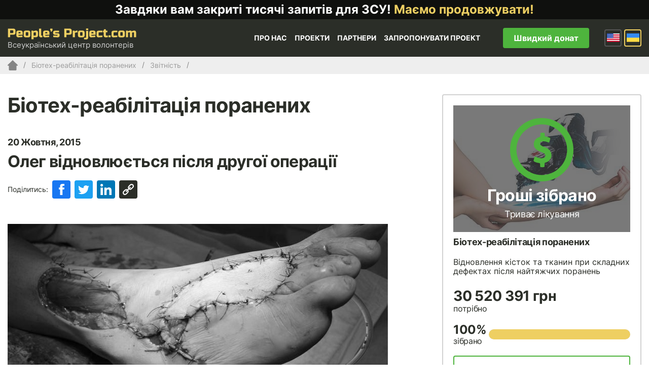

--- FILE ---
content_type: text/html; charset=UTF-8
request_url: https://www.peoplesproject.com/reports/oleg-vidnovlyuyetsya-pislya-drugoi-operacii/
body_size: 144741
content:





<!DOCTYPE html><html lang="uk"><head><meta http-equiv="Content-Type" content="text/html; charset=UTF-8" /><meta name="viewport" content="width=device-width, initial-scale=1"><title> Олег відновлюється після другої операції - People’s Project.com</title><link rel="shortcut icon" href="https://www.peoplesproject.com/wp-content/themes/peoplesproject/images/favicon.ico" type="image/x-icon" /><link rel="icon" href="https://www.peoplesproject.com/wp-content/themes/peoplesproject/images/favicon.ico" type="image/x-icon"><link rel="pingback" href="https://www.peoplesproject.com/xmlrpc.php" /><meta name="google-site-verification" content="2qklv_0y43ZitJBqldVimtQNUs0Y3ZO1Xxx2vWW5YFo" /><meta name="google-site-verification" content="jIvuNpRgLpb8Dh1x_rxXtTm5hxJ-xecij50W6OUMiP0" /><meta name="google-site-verification" content="V24VrIWI7-XWc8FNHPIBWvdK8mzxD5pqNzJkDkfG9rE" /><meta name="google-site-verification" content="Jm7FDhBdT2PyO3G3tsze17mG4a2UIDrlrpsRufNNjQo" /><meta name="google-site-verification" content="J9irBUHqljBhL5SGKrspO9-bFes9ZNjYMBYtKsC2F5g" />  <script>(function(w,d,s,l,i){w[l]=w[l]||[];w[l].push({'gtm.start':
                new Date().getTime(),event:'gtm.js'});var f=d.getElementsByTagName(s)[0],
            j=d.createElement(s),dl=l!='dataLayer'?'&l='+l:'';j.async=true;j.src=
            'https://www.googletagmanager.com/gtm.js?id='+i+dl;f.parentNode.insertBefore(j,f);
        })(window,document,'script','dataLayer','GTM-KBR6X3B');</script> <meta name='robots' content='index, follow, max-image-preview:large, max-snippet:-1, max-video-preview:-1' /><link rel="alternate" hreflang="uk-ua" href="https://www.peoplesproject.com/reports/oleg-vidnovlyuyetsya-pislya-drugoi-operacii/" /><link rel="alternate" hreflang="en-us" href="https://www.peoplesproject.com/en/reports/oleh-recovering-after-second-operation/" /><link rel="alternate" hreflang="x-default" href="https://www.peoplesproject.com/reports/oleg-vidnovlyuyetsya-pislya-drugoi-operacii/" /><link rel="canonical" href="https://www.peoplesproject.com/reports/oleg-vidnovlyuyetsya-pislya-drugoi-operacii/" /><meta property="og:locale" content="uk_UA" /><meta property="og:type" content="article" /><meta property="og:title" content="Олег відновлюється після другої операції - People’s Project.com" /><meta property="og:description" content="Кілька днів тому бійцю 11-го батальйону «Київська Русь» була виконана операція на м’яких тканинах стопи – пластика рубцевого дефекту переднього відділу стопи шкірно-фасціальним зовнішнім надмищелковим клаптем. Зараз мета лікарів – підготувати стопу до відновлення зруйнованих кісток за допомогою клітин Олега. Бажаємо Олегу швидшого відновлення! Наступна операція відбудеться приблизно за кілька тижнів. Олег – боєць 11-ого [&hellip;]" /><meta property="og:url" content="https://www.peoplesproject.com/reports/oleg-vidnovlyuyetsya-pislya-drugoi-operacii/" /><meta property="og:site_name" content="People’s Project.com" /><meta property="article:publisher" content="https://www.facebook.com/Narodnyi.Proekt/" /><meta property="article:modified_time" content="2015-10-21T08:36:25+00:00" /><meta property="og:image" content="https://www.peoplesproject.com/wp-content/uploads/2015/10/main8.jpg" /><meta property="og:image:width" content="750" /><meta property="og:image:height" content="300" /><meta property="og:image:type" content="image/jpeg" /><meta name="twitter:card" content="summary_large_image" /><meta name="twitter:site" content="@nbattalion" /><style media="all">@import url(//fonts.googleapis.com/css?family=Ubuntu:400&subset=latin,cyrillic);@import url(//fonts.googleapis.com/css?family=Ubuntu:500&subset=latin,cyrillic);@import url(//fonts.googleapis.com/css?family=Ubuntu:300&subset=latin,cyrillic);@import url(//fonts.googleapis.com/css?family=Ubuntu:300italic&subset=latin,cyrillic);@import url(//fonts.googleapis.com/css?family=Russo+One&subset=latin,cyrillic);
img:is([sizes=auto i],[sizes^="auto," i]){contain-intrinsic-size:3000px 1500px}
.twb-cont{display:flex;flex-direction:column;margin:10px 10px 0 0 !important;align-items:flex-end}.twb-cont p,.twb-cont p>a{font:normal normal 600 12px/18px Open Sans;letter-spacing:.1px;color:#323a45;opacity:.7;padding-top:10px}a.twb-custom-button,a.twb-custom-button:hover,#wp-admin-bar-booster-top-button .ab-item,#wp-admin-bar-booster-top-button .ab-item:hover{margin:3px 0 0 10px !important;height:26px !important;border-radius:2px;font-weight:600;font-size:12px;line-height:24px;letter-spacing:.1px;text-align:center;cursor:pointer;text-decoration:none;padding:0 8px 0 7px}.twb-green-button,.twb-green-button:hover,.twb-green-button:focus,#wp-admin-bar-booster-top-button .ab-item,#wp-admin-bar-booster-top-button .ab-item:hover,#wp-admin-bar-booster-top-button .ab-item:focus,#wpadminbar:not(.mobile) .ab-top-menu>#wp-admin-bar-booster-top-button:hover>.ab-item,#wpadminbar:not(.mobile) .ab-top-menu>li.twb-green-button>.ab-item:focus{background:#22b339 0% 0% no-repeat padding-box;color:#fff}.twb-custom-button:before,#wp-admin-bar-booster-top-button .ab-item:before{content:'';top:4px;left:0;width:18px;height:18px;background:transparent url(//www.peoplesproject.com/wp-content/plugins/photo-gallery/booster/assets/css/../images/optimize.svg) 0% 0% no-repeat padding-box !important;float:left;position:relative;margin-right:6px}.twb_elementor_control_title{font-size:12px;font-weight:700;line-height:18px;vertical-align:middle;display:flex;align-items:center;margin-bottom:2px;color:#1e1e1e}.elementor-control a.twb-green-button,.elementor-control a.twb-custom-button,.elementor-control a.twb-custom-button:hover{display:inline-block;margin:10px 0 10px 0!important}.elementor-control-twb_optimize_section .elementor-panel-heading{display:none}.elementor-panel .elementor-tab-control-twb_optimize{position:relative;padding:0 5px;box-sizing:border-box;min-width:80px;width:initial}.elementor-panel .elementor-panel-navigation .elementor-panel-navigation-tab.elementor-tab-control-twb_optimize a{top:22px;position:absolute;left:50%;transform:translateX(-50%);font-size:8px;font-weight:600;width:100%}.elementor-control .twb-score-container,.elementor-control .twb-score-disabled-container{display:flex;flex-direction:column;padding:0;background:transparent 0% 0% no-repeat padding-box;border:none;color:#fff;width:100%;position:relative}.elementor-control .twb_elementor_control_title.twb_not_optimized{background:url(//www.peoplesproject.com/wp-content/plugins/photo-gallery/booster/assets/css/../images/red-info.svg) no-repeat;background-size:16px;padding-left:22px;font-size:12px;font-weight:700;line-height:18px;vertical-align:middle;display:flex;align-items:center;margin-bottom:2px;color:#1e1e1e}.elementor-control .twb-score-title{font-size:12px;line-height:18px;font-weight:400;color:#1e1e1e;margin-top:2px}.elementor-control .twb-score{flex-direction:row;display:flex;padding:20px 0 10px;background-color:#f9f9f9;margin:20px 0 10px;border-radius:6px}.elementor-control .twb-score-mobile,.elementor-control .twb-score-desktop{display:flex;flex-direction:column;width:50%;padding:10px;background:#FFFFFF0D 0% 0% no-repeat padding-box;border-radius:6px;align-items:center;margin:0}.elementor-control .twb-score-circle{width:40px;height:40px;position:relative;border-radius:50%;margin:0;background:#FD3C311A 0% 0% no-repeat padding-box}.elementor-control .twb-score-text{margin:0;text-align:center;font-family:Open Sans;font-weight:100}.elementor-control .twb-score-text-name{display:block;font:normal normal bold 10px/16px Open Sans;letter-spacing:0px;opacity:1;color:#323a45}.elementor-control .twb-load-text-time{display:block;font:normal normal 600 10px/16px Open Sans;letter-spacing:.08px;color:#323a45;opacity:.5}.elementor-control .twb_check_score_button{width:180px;height:30px;line-height:30px;box-sizing:border-box;text-decoration:none;background-color:#22b339;color:#fff;border-radius:4px;text-align:center;margin-top:20px;float:right;cursor:pointer}.elementor-control .twb_status_description{padding-left:21px;font-size:12px;line-height:18px}.elementor-control .twb_elementor_control_title span.twb_inprogress{background:transparent url(//www.peoplesproject.com/wp-content/plugins/photo-gallery/booster/assets/css/../images/loader_green.svg) 0 0 no-repeat padding-box;animation:rotation 1s infinite linear;background-size:16px;margin-right:6px;width:16px;height:16px;display:inline-block}@keyframes rotation{from{transform:rotate(0deg)}to{transform:rotate(359deg)}}.elementor-control .twb-score-overlay{width:47%;height:80px;z-index:10;position:absolute;background-color:#2e3338 !important;align-items:center;justify-content:center}.elementor-control .twb-score-desktop-overlay{right:2%}.elementor-control .twb-score-mobile-overlay{left:2%}.elementor-control .twb-score-bottom a,.elementor-control .twb-score-bottom a:hover{text-decoration:underline;font-size:12px;line-height:18px;color:#22b339;font-weight:600;cursor:pointer;border:none}.elementor-panel .elementor-tab-control-twb_optimize a:before{width:26px;position:absolute;top:-17px;left:calc(50% - 13px);content:" ";height:26px;background:transparent url(//www.peoplesproject.com/wp-content/plugins/photo-gallery/booster/assets/css/../images/logo_dark.svg) 0 0 no-repeat;background-size:26px}.elementor-panel-menu-item-icon .twb-element-menu-icon:before{display:block;margin:auto;width:26px;height:26px;content:" ";background:transparent url(//www.peoplesproject.com/wp-content/plugins/photo-gallery/booster/assets/css/../images/logo_dark.svg) 0 0 no-repeat;background-size:26px}.elementor-panel .twb-dismiss-info{justify-content:right;margin-top:15px;opacity:.7}.twb-hidden,.twb-dismiss-container.twb-hidden,.twb-score-container.twb-hidden,.twb-score-overlay.twb-hidden,.twb-score-disabled-container.twb-hidden{display:none}#twb-speed-galleries_bwg,#twb-speed-manage_fm{position:relative;padding-left:30px;font-weight:600;width:180px}#twb-speed-galleries_bwg:before,#twb-speed-manage_fm:before{content:'';position:absolute;top:18px;left:10px;transform:translateY(-50%);width:15px;height:15px}#twb-speed-galleries_bwg:before{background:transparent url(//www.peoplesproject.com/wp-content/plugins/photo-gallery/booster/assets/css/../images/pg.svg) 0% 0% no-repeat padding-box}#twb-speed-manage_fm:before{background:transparent url(//www.peoplesproject.com/wp-content/plugins/photo-gallery/booster/assets/css/../images/fm.svg) 0% 0% no-repeat padding-box}th[id^=twb-speed-]:after{content:'';position:absolute;top:18px;right:60px;transform:translateY(-50%);width:15px;height:15px;cursor:pointer}th[id^=twb-speed-]:after{background:transparent url(//www.peoplesproject.com/wp-content/plugins/photo-gallery/booster/assets/css/../images/closed_eye.svg) 0% 0% no-repeat padding-box}.twb-page-speed{position:relative;padding-left:20px;font-size:12px;font-weight:700;font-family:Open Sans;line-height:18px;color:#51575d}.twb-notoptimized a,a.twb-see-score{color:#3a70ad;text-decoration:underline;cursor:pointer}.twb-page-speed:before{content:'';position:absolute;top:8px;left:0;transform:translateY(-50%);width:16px;height:16px}.twb-optimized:before{background:transparent url(//www.peoplesproject.com/wp-content/plugins/photo-gallery/booster/assets/css/../images/not_optimized.svg) 0% 0% no-repeat padding-box}.twb-notoptimized:before{background:transparent url(//www.peoplesproject.com/wp-content/plugins/photo-gallery/booster/assets/css/../images/check_score.svg) 0% 0% no-repeat padding-box}.twb-optimizing:before{background:transparent url(//www.peoplesproject.com/wp-content/plugins/photo-gallery/booster/assets/css/../images/loader.svg) 0% 0% no-repeat padding-box;margin:8px 2px;animation:rotation 1s infinite linear;width:14px;height:14px;top:-6px}.twb-page-speed p.twb-description{font-size:11px;margin:0;line-height:12px;font-weight:600;padding:0;color:#51575d}.twb-score-container,.twb-dismiss-container,.twb-score-disabled-container{display:flex;flex-direction:column;padding:20px 25px;background:#23282d 0% 0% no-repeat padding-box;border:1px solid #FFFFFF1A;border-radius:6px;color:#fff;position:absolute;z-index:10;margin-top:-2px;width:350px}#wpadminbar .twb-dismiss-info p,.twb-dismiss-info{display:flex;margin:0;justify-content:right}.twb-dismiss-container{flex-direction:row;width:250px}#wpadminbar .twb-dismiss-info p,#wpadminbar .twb-dismiss-info a,.wp-list-table .twb-dismiss-container p,.wp-list-table .twb-dismiss-container a{font:normal normal normal 12px/18px Open Sans;letter-spacing:.1px;color:#FFFFFFCC;margin:0}.elementor-panel .twb-dismiss-info p,.elementor-panel .twb-dismiss-info a{font:normal normal 600 12px/18px Open Sans;letter-spacing:.1px;color:#323a45;border:none}#wpadminbar .twb-dismiss-info a,.elementor-panel .twb-dismiss-info a,.wp-list-table .twb-dismiss-container a{text-decoration:underline}#wpadminbar .twb-dismiss-info a{padding:0 0 0 3px;height:auto}#wpadminbar .twb-score-overlay,.twb-score-overlay{height:32px;z-index:10;position:absolute;background-color:#2e3338 !important;align-items:center;justify-content:center}#wpadminbar .twb-score-desktop-overlay,.twb-score-desktop-overlay{right:20px}#wpadminbar .twb-loader,.twb-loader{background:transparent url(//www.peoplesproject.com/wp-content/plugins/photo-gallery/booster/assets/css/../images/loader.svg) 0% 0% no-repeat padding-box;animation:rotation 1s infinite linear;width:14px;height:14px}#wpadminbar .twb-reload,.twb-reload{background:transparent url(//www.peoplesproject.com/wp-content/plugins/photo-gallery/booster/assets/css/../images/reload.svg) 0% 0% no-repeat padding-box;width:28px;height:28px;cursor:pointer}#wpadminbar .twb-score-title,.twb-score-title{font-size:12px;line-height:18px;font-weight:600}#wpadminbar .twb-score-desc,.twb-score-desc{font-size:12px;line-height:18px;font-weight:400;color:#FFFFFFCC}#wpadminbar .twb-score,.twb-score{flex-direction:row;display:flex;padding:20px 0 10px}#wpadminbar .twb-score-bottom,.twb-score-bottom{text-align:right}#wpadminbar .twb-score-bottom a,#wpadminbar .twb-score-bottom a:hover,.twb-score-bottom a,.twb-score-bottom a:hover{text-decoration:underline;font-size:12px;line-height:18px;color:#22b339;font-weight:400;cursor:pointer;padding:0}#wpadminbar .twb-score-mobile,.twb-score-mobile{margin-right:10px}#wpadminbar .twb-score-mobile,#wpadminbar .twb-score-desktop,.twb-score-mobile,.twb-score-desktop{display:flex;width:150px;padding:10px;background:#FFFFFF0D 0% 0% no-repeat padding-box;border-radius:6px}#wpadminbar .twb-score-text,.twb-score-text{margin-right:16px;text-align:left;font-family:Open Sans;font-weight:100}#wpadminbar .twb-score-text-name,.twb-score-text-name{display:block;font:normal normal bold 10px/16px Open Sans;letter-spacing:0px;opacity:1}#wpadminbar .twb-load-text-time,.twb-load-text-time{display:block;font:normal normal 600 10px/16px Open Sans;letter-spacing:.08px;opacity:.5}#wpadminbar .twb-score-circle,.twb-score-circle{width:30px;height:30px;position:relative;border-radius:50%;margin-right:12px;background:#FFFFFF0D 0% 0% no-repeat padding-box}#wpadminbar .twb-score0,.twb-score0{background:url(//www.peoplesproject.com/wp-content/plugins/photo-gallery/booster/assets/css/../images/red-info.svg) no-repeat #FD3C310D;background-size:30px;width:30px;height:30px;position:absolute;left:-15px;top:-15px;border-radius:30px}#wpadminbar .twb-score-circle .twb-score-circle-animated,.twb-score-circle .twb-score-circle-animated{position:absolute;left:50%;top:50%;-webkit-transform:translate(-50%,-50%);-moz-transform:translate(-50%,-50%);transform:translate(-50%,-50%);text-align:center;font:normal normal bold 12px/18px Open Sans;letter-spacing:0px}#wp-admin-bar-twb_adminbar_info{height:25px}#wpadminbar .quicklinks #wp-admin-bar-twb_adminbar_info .ab-empty-item{display:flex;height:25px}#wpadminbar:not(.mobile) .ab-top-menu>li#wp-admin-bar-twb_adminbar_info:hover>.ab-item{background:0 0}#wpadminbar .twb_admin_bar_menu_header{display:flex;align-items:center;height:25px;padding:2px 8px;box-sizing:border-box;border-radius:2px;color:#fff;font-size:12px;line-height:18px;letter-spacing:.1px;font-weight:700;font-family:Open Sans;background-color:#22b339;margin-top:3px}#wpadminbar .twb_not_optimized_logo{color:#fff;font-size:12px;line-height:18px;letter-spacing:.1px;font-weight:700;font-family:Open Sans}#wpadminbar .twb_admin_bar_menu.twb_backend .twb_admin_bar_menu_header{margin-top:0;background-color:transparent}#wpadminbar .twb_admin_bar_menu_header.twb_not_optimized{background-color:transparent}#wpadminbar .twb_admin_bar_menu_header img{width:18px;cursor:pointer;margin-right:4px}#wpadminbar .twb_admin_bar_menu_header.twb_not_optimized img{width:12px;cursor:pointer;margin-right:7px}#wpadminbar .twb_admin_bar_menu.twb_frontend.twb_score_inprogress span,#wpadminbar .twb_admin_bar_menu.twb_backend .twb_admin_bar_menu_header span{background:transparent url(//www.peoplesproject.com/wp-content/plugins/photo-gallery/booster/assets/css/../images/loader_green.svg) 0 0 no-repeat padding-box;animation:rotation 1s infinite linear;width:18px;height:18px;padding:0;margin-left:0;margin-top:6px}#wpadminbar .twb_admin_bar_menu.twb_backend .twb_admin_bar_menu_header span.twb_backend_not_optimized_logo{background:transparent url(//www.peoplesproject.com/wp-content/plugins/photo-gallery/booster/assets/css/../images/not_optimized.svg) 0 3px no-repeat padding-box;animation:none;background-size:12px}#wpadminbar .twb_admin_bar_menu.twb_frontend.twb_score_inprogress .twb_vr{display:inline-block;width:1px;height:18px;background-color:#FFFFFF1A;margin:7px 10px 0}#wpadminbar .twb_admin_bar_menu.twb_backend .twb_admin_bar_menu_header span.twb_counted{background:transparent url(//www.peoplesproject.com/wp-content/plugins/photo-gallery/booster/assets/css/../images/not_optimized.svg) 0 0 no-repeat padding-box;animation:none}@keyframes rotation{from{transform:rotate(0deg)}to{transform:rotate(359deg)}}#wpadminbar .twb_admin_bar_menu{height:100%;cursor:pointer}#wpadminbar div.twb_admin_bar_menu_main{position:absolute;background:0 0;display:block;padding-top:10px;left:10px;font-family:Open Sans}#wpadminbar .twb_admin_bar_menu_content{display:inline-block;width:400px;height:auto;padding:25px 25px 20px;background-color:#23282d;border:1px solid #FFFFFF1A;border-radius:6px;box-sizing:border-box;font-family:Open Sans}#wpadminbar .twb_admin_bar_menu_main_notif .twb_counted{margin-bottom:10px}#wpadminbar .twb_admin_bar_menu_main_notif .twb_counted .twb_counted_cont{border-bottom:1px solid #FFFFFF1A}#wpadminbar .twb_admin_bar_menu_main_notif .twb_counted .twb_counted_cont:first-child{margin-top:0}#wpadminbar .twb_admin_bar_menu_main_notif .twb_counted .twb_counted_cont{margin-top:25px}#wpadminbar .twb_admin_bar_menu_main_notif .twb_counted .twb_counted_cont:last-child{border:none}#wpadminbar .twb_counted .twb_counted_congrats_row{display:flex}#wpadminbar .twb_counted .twb_counted_congrats_row span{width:18px;height:18px}#wpadminbar .twb_admin_bar_menu_content .twb_status_title{display:flex;flex-grow:1;align-items:center;font-size:14px;line-height:20px;color:#fff;font-weight:700;margin-bottom:4px}#wpadminbar .twb_counted .twb_status_title{background:url(//www.peoplesproject.com/wp-content/plugins/photo-gallery/booster/assets/css/../images/green-info.svg) 0 no-repeat padding-box;background-size:16px;padding-left:25px}#wpadminbar .twb_admin_bar_menu.twb_frontend.twb_score_inprogress{display:flex}#wpadminbar .twb_admin_bar_menu_content .twb_score_inprogress span{display:inline-block;width:16px;height:16px;background-size:16px!important;margin-left:0;margin-right:5px;background:transparent url(//www.peoplesproject.com/wp-content/plugins/photo-gallery/booster/assets/css/../images/loader_green.svg) 0 0 no-repeat padding-box;animation:rotation 1s infinite linear;background-position:top 2px}#wpadminbar .twb_admin_bar_menu_content .twb_status_description{font:normal normal normal 12px/18px Open Sans;letter-spacing:.1px;color:#fff;opacity:.8}#wpadminbar .twb_admin_bar_menu_content.twb_counted .twb_status_description{margin-bottom:20px;opacity:1}#wpadminbar .twb_admin_bar_menu_content.twb_counted .twb_status_description span{font:italic normal bold 12px/18px Open Sans}#wpadminbar .twb_admin_bar_menu_content .twb_check_score_button_cont,.elementor-control .twb_check_score_button_cont{display:flex;justify-content:right;margin-bottom:15px}#wpadminbar .twb_admin_bar_menu_content .twb_check_score_button{width:180px;height:30px;line-height:30px;box-sizing:border-box;text-decoration:none;background-color:#22b339;color:#fff;border-radius:4px;text-align:center;margin-top:20px;float:right;cursor:pointer}#wpadminbar .twb_counted .twb_counted_congrats_row span.twb_up_arrow{background:url(//www.peoplesproject.com/wp-content/plugins/photo-gallery/booster/assets/css/../images/up_arrow_nav.svg) 0 no-repeat padding-box;background-size:18px}#wpadminbar .twb_counted .twb_counted_congrats_row span.twb_down_arrow{background:url(//www.peoplesproject.com/wp-content/plugins/photo-gallery/booster/assets/css/../images/down_arrow_nav.svg) 0 no-repeat padding-box;background-size:18px}#wpadminbar .twb_score_success_container_title{line-height:18px;margin-bottom:15px;color:#fff}#wpadminbar .twb_counted .twb_counted_congrats_subtitle{font-size:12px;line-height:18px;letter-spacing:.1px}#wpadminbar .twb_counted .twb_counted_congrats_subtitle span{color:#fff;font-style:italic;font-weight:600}#wpadminbar .twb_admin_bar_menu_main hr{height:1px;background-color:#FFFFFF1A;margin:20px 0;border:none}#wpadminbar .twb_counting_container{width:400px;height:auto;padding:25px 25px 20px;background-color:#23282d;border:1px solid #FFFFFF1A;border-radius:6px;box-sizing:border-box;font-family:Open Sans}#wpadminbar .twb_counting_container p.twb_counting_title{display:flex;align-items:center;font:normal normal bold 14px/20px Open Sans;letter-spacing:0px;color:#fff;opacity:1;margin-bottom:4px}#wpadminbar .twb_counting_container p.twb_counting_descr{font:normal normal normal 12px/14px Open Sans;letter-spacing:.1px;color:#FFFFFFCC;border-bottom:1px solid #FFFFFF1A;padding-bottom:20px;margin-bottom:20px}#wpadminbar .twb_counting_container p.twb_counting_descr:last-child{border-bottom:none;padding-bottom:0;margin-bottom:0}#wpadminbar .twb_counting_container p.twb_counting_title span{display:inline-block;width:14px;height:14px;background:transparent url(//www.peoplesproject.com/wp-content/plugins/photo-gallery/booster/assets/css/../images/loader_green.svg) 0 0 no-repeat padding-box;background-size:14px;animation:rotation 1s infinite linear;margin-right:5px}#wpadminbar .twb-score-container{border:none}#wpadminbar .twb-score-circle .twb-score-circle-animated{color:#ffffff!important}#wpadminbar .twb-score-text-name{font-size:10px;line-height:16px;font-weight:700;letter-spacing:0}#wpadminbar .twb-load-text-time{font-size:10px;line-height:16px;font-weight:700;letter-spacing:0;opacity:.5}#wpadminbar .twb-load-time{line-height:0}#wpadminbar .twb-score-circle,.twb-score-circle{margin-right:8px}#wpadminbar .twb-hidden{display:none!important}@media only screen and (max-width:785px){.wp-list-table .twb-score-container{display:none}}
img.wp-smiley,img.emoji{display:inline !important;border:none !important;box-shadow:none !important;height:1em !important;width:1em !important;margin:0 .07em !important;vertical-align:-.1em !important;background:0 0 !important;padding:0 !important}
@charset "UTF-8";.wp-block-accordion{box-sizing:border-box}.wp-block-accordion-item.is-open>.wp-block-accordion-heading .wp-block-accordion-heading__toggle-icon{transform:rotate(45deg)}@media (prefers-reduced-motion:no-preference){.wp-block-accordion-item{transition:grid-template-rows .3s ease-out}.wp-block-accordion-item>.wp-block-accordion-heading .wp-block-accordion-heading__toggle-icon{transition:transform .2s ease-in-out}}.wp-block-accordion-heading{margin:0}.wp-block-accordion-heading__toggle{align-items:center;background-color:inherit!important;border:none;color:inherit!important;cursor:pointer;display:flex;font-family:inherit;font-size:inherit;font-style:inherit;font-weight:inherit;letter-spacing:inherit;line-height:inherit;overflow:hidden;padding:var(--wp--preset--spacing--20,1em) 0;text-align:inherit;text-decoration:inherit;text-transform:inherit;width:100%;word-spacing:inherit}.wp-block-accordion-heading__toggle:not(:focus-visible){outline:none}.wp-block-accordion-heading__toggle:focus,.wp-block-accordion-heading__toggle:hover{background-color:inherit!important;border:none;box-shadow:none;color:inherit;padding:var(--wp--preset--spacing--20,1em) 0;text-decoration:none}.wp-block-accordion-heading__toggle:focus-visible{outline:auto;outline-offset:0}.wp-block-accordion-heading__toggle:hover .wp-block-accordion-heading__toggle-title{text-decoration:underline}.wp-block-accordion-heading__toggle-title{flex:1}.wp-block-accordion-heading__toggle-icon{align-items:center;display:flex;height:1.2em;justify-content:center;width:1.2em}.wp-block-accordion-panel[aria-hidden=true],.wp-block-accordion-panel[inert]{display:none;margin-block-start:0}.wp-block-archives{box-sizing:border-box}.wp-block-archives-dropdown label{display:block}.wp-block-avatar{line-height:0}.wp-block-avatar,.wp-block-avatar img{box-sizing:border-box}.wp-block-avatar.aligncenter{text-align:center}.wp-block-audio{box-sizing:border-box}.wp-block-audio :where(figcaption){margin-bottom:1em;margin-top:.5em}.wp-block-audio audio{min-width:300px;width:100%}.wp-block-breadcrumbs{box-sizing:border-box}.wp-block-breadcrumbs ol{flex-wrap:wrap;list-style:none}.wp-block-breadcrumbs li,.wp-block-breadcrumbs ol{align-items:center;display:flex;margin:0;padding:0}.wp-block-breadcrumbs li:not(:last-child):after{content:var(--separator,"/");margin:0 .5em;opacity:.7}.wp-block-breadcrumbs span{color:inherit}.wp-block-button__link{align-content:center;box-sizing:border-box;cursor:pointer;display:inline-block;height:100%;text-align:center;word-break:break-word}.wp-block-button__link.aligncenter{text-align:center}.wp-block-button__link.alignright{text-align:right}:where(.wp-block-button__link){border-radius:9999px;box-shadow:none;padding:calc(.667em + 2px) calc(1.333em + 2px);text-decoration:none}.wp-block-button[style*=text-decoration] .wp-block-button__link{text-decoration:inherit}.wp-block-buttons>.wp-block-button.has-custom-width{max-width:none}.wp-block-buttons>.wp-block-button.has-custom-width .wp-block-button__link{width:100%}.wp-block-buttons>.wp-block-button.has-custom-font-size .wp-block-button__link{font-size:inherit}.wp-block-buttons>.wp-block-button.wp-block-button__width-25{width:calc(25% - var(--wp--style--block-gap, .5em)*.75)}.wp-block-buttons>.wp-block-button.wp-block-button__width-50{width:calc(50% - var(--wp--style--block-gap, .5em)*.5)}.wp-block-buttons>.wp-block-button.wp-block-button__width-75{width:calc(75% - var(--wp--style--block-gap, .5em)*.25)}.wp-block-buttons>.wp-block-button.wp-block-button__width-100{flex-basis:100%;width:100%}.wp-block-buttons.is-vertical>.wp-block-button.wp-block-button__width-25{width:25%}.wp-block-buttons.is-vertical>.wp-block-button.wp-block-button__width-50{width:50%}.wp-block-buttons.is-vertical>.wp-block-button.wp-block-button__width-75{width:75%}.wp-block-button.is-style-squared,.wp-block-button__link.wp-block-button.is-style-squared{border-radius:0}.wp-block-button.no-border-radius,.wp-block-button__link.no-border-radius{border-radius:0!important}:root :where(.wp-block-button .wp-block-button__link.is-style-outline),:root :where(.wp-block-button.is-style-outline>.wp-block-button__link){border:2px solid;padding:.667em 1.333em}:root :where(.wp-block-button .wp-block-button__link.is-style-outline:not(.has-text-color)),:root :where(.wp-block-button.is-style-outline>.wp-block-button__link:not(.has-text-color)){color:currentColor}:root :where(.wp-block-button .wp-block-button__link.is-style-outline:not(.has-background)),:root :where(.wp-block-button.is-style-outline>.wp-block-button__link:not(.has-background)){background-color:initial;background-image:none}.wp-block-buttons{box-sizing:border-box}.wp-block-buttons.is-vertical{flex-direction:column}.wp-block-buttons.is-vertical>.wp-block-button:last-child{margin-bottom:0}.wp-block-buttons>.wp-block-button{display:inline-block;margin:0}.wp-block-buttons.is-content-justification-left{justify-content:flex-start}.wp-block-buttons.is-content-justification-left.is-vertical{align-items:flex-start}.wp-block-buttons.is-content-justification-center{justify-content:center}.wp-block-buttons.is-content-justification-center.is-vertical{align-items:center}.wp-block-buttons.is-content-justification-right{justify-content:flex-end}.wp-block-buttons.is-content-justification-right.is-vertical{align-items:flex-end}.wp-block-buttons.is-content-justification-space-between{justify-content:space-between}.wp-block-buttons.aligncenter{text-align:center}.wp-block-buttons:not(.is-content-justification-space-between,.is-content-justification-right,.is-content-justification-left,.is-content-justification-center) .wp-block-button.aligncenter{margin-left:auto;margin-right:auto;width:100%}.wp-block-buttons[style*=text-decoration] .wp-block-button,.wp-block-buttons[style*=text-decoration] .wp-block-button__link{text-decoration:inherit}.wp-block-buttons.has-custom-font-size .wp-block-button__link{font-size:inherit}.wp-block-buttons .wp-block-button__link{width:100%}.wp-block-button.aligncenter,.wp-block-calendar{text-align:center}.wp-block-calendar td,.wp-block-calendar th{border:1px solid;padding:.25em}.wp-block-calendar th{font-weight:400}.wp-block-calendar caption{background-color:inherit}.wp-block-calendar table{border-collapse:collapse;width:100%}.wp-block-calendar table.has-background th{background-color:inherit}.wp-block-calendar table.has-text-color th{color:inherit}.wp-block-calendar :where(table:not(.has-text-color)){color:#40464d}.wp-block-calendar :where(table:not(.has-text-color)) td,.wp-block-calendar :where(table:not(.has-text-color)) th{border-color:#ddd}:where(.wp-block-calendar table:not(.has-background) th){background:#ddd}.wp-block-categories{box-sizing:border-box}.wp-block-categories.alignleft{margin-right:2em}.wp-block-categories.alignright{margin-left:2em}.wp-block-categories.wp-block-categories-dropdown.aligncenter{text-align:center}.wp-block-categories .wp-block-categories__label{display:block;width:100%}.wp-block-code{box-sizing:border-box}.wp-block-code code{
  /*!rtl:begin:ignore*/direction:ltr;display:block;font-family:inherit;overflow-wrap:break-word;text-align:initial;white-space:pre-wrap
  /*!rtl:end:ignore*/}.wp-block-columns{box-sizing:border-box;display:flex;flex-wrap:wrap!important}@media (min-width:782px){.wp-block-columns{flex-wrap:nowrap!important}}.wp-block-columns{align-items:normal!important}.wp-block-columns.are-vertically-aligned-top{align-items:flex-start}.wp-block-columns.are-vertically-aligned-center{align-items:center}.wp-block-columns.are-vertically-aligned-bottom{align-items:flex-end}@media (max-width:781px){.wp-block-columns:not(.is-not-stacked-on-mobile)>.wp-block-column{flex-basis:100%!important}}@media (min-width:782px){.wp-block-columns:not(.is-not-stacked-on-mobile)>.wp-block-column{flex-basis:0;flex-grow:1}.wp-block-columns:not(.is-not-stacked-on-mobile)>.wp-block-column[style*=flex-basis]{flex-grow:0}}.wp-block-columns.is-not-stacked-on-mobile{flex-wrap:nowrap!important}.wp-block-columns.is-not-stacked-on-mobile>.wp-block-column{flex-basis:0;flex-grow:1}.wp-block-columns.is-not-stacked-on-mobile>.wp-block-column[style*=flex-basis]{flex-grow:0}:where(.wp-block-columns){margin-bottom:1.75em}:where(.wp-block-columns.has-background){padding:1.25em 2.375em}.wp-block-column{flex-grow:1;min-width:0;overflow-wrap:break-word;word-break:break-word}.wp-block-column.is-vertically-aligned-top{align-self:flex-start}.wp-block-column.is-vertically-aligned-center{align-self:center}.wp-block-column.is-vertically-aligned-bottom{align-self:flex-end}.wp-block-column.is-vertically-aligned-stretch{align-self:stretch}.wp-block-column.is-vertically-aligned-bottom,.wp-block-column.is-vertically-aligned-center,.wp-block-column.is-vertically-aligned-top{width:100%}.wp-block-post-comments{box-sizing:border-box}.wp-block-post-comments .alignleft{float:left}.wp-block-post-comments .alignright{float:right}.wp-block-post-comments .navigation:after{clear:both;content:"";display:table}.wp-block-post-comments .commentlist{clear:both;list-style:none;margin:0;padding:0}.wp-block-post-comments .commentlist .comment{min-height:2.25em;padding-left:3.25em}.wp-block-post-comments .commentlist .comment p{font-size:1em;line-height:1.8;margin:1em 0}.wp-block-post-comments .commentlist .children{list-style:none;margin:0;padding:0}.wp-block-post-comments .comment-author{line-height:1.5}.wp-block-post-comments .comment-author .avatar{border-radius:1.5em;display:block;float:left;height:2.5em;margin-right:.75em;margin-top:.5em;width:2.5em}.wp-block-post-comments .comment-author cite{font-style:normal}.wp-block-post-comments .comment-meta{font-size:.875em;line-height:1.5}.wp-block-post-comments .comment-meta b{font-weight:400}.wp-block-post-comments .comment-meta .comment-awaiting-moderation{display:block;margin-bottom:1em;margin-top:1em}.wp-block-post-comments .comment-body .commentmetadata{font-size:.875em}.wp-block-post-comments .comment-form-author label,.wp-block-post-comments .comment-form-comment label,.wp-block-post-comments .comment-form-email label,.wp-block-post-comments .comment-form-url label{display:block;margin-bottom:.25em}.wp-block-post-comments .comment-form input:not([type=submit]):not([type=checkbox]),.wp-block-post-comments .comment-form textarea{box-sizing:border-box;display:block;width:100%}.wp-block-post-comments .comment-form-cookies-consent{display:flex;gap:.25em}.wp-block-post-comments .comment-form-cookies-consent #wp-comment-cookies-consent{margin-top:.35em}.wp-block-post-comments .comment-reply-title{margin-bottom:0}.wp-block-post-comments .comment-reply-title :where(small){font-size:var(--wp--preset--font-size--medium,smaller);margin-left:.5em}.wp-block-post-comments .reply{font-size:.875em;margin-bottom:1.4em}.wp-block-post-comments input:not([type=submit]),.wp-block-post-comments textarea{border:1px solid #949494;font-family:inherit;font-size:1em}.wp-block-post-comments input:not([type=submit]):not([type=checkbox]),.wp-block-post-comments textarea{padding:calc(.667em + 2px)}:where(.wp-block-post-comments input[type=submit]){border:none}.wp-block-comments{box-sizing:border-box}.wp-block-comments-pagination>.wp-block-comments-pagination-next,.wp-block-comments-pagination>.wp-block-comments-pagination-numbers,.wp-block-comments-pagination>.wp-block-comments-pagination-previous{font-size:inherit}.wp-block-comments-pagination .wp-block-comments-pagination-previous-arrow{display:inline-block;margin-right:1ch}.wp-block-comments-pagination .wp-block-comments-pagination-previous-arrow:not(.is-arrow-chevron){transform:scaleX(1)}.wp-block-comments-pagination .wp-block-comments-pagination-next-arrow{display:inline-block;margin-left:1ch}.wp-block-comments-pagination .wp-block-comments-pagination-next-arrow:not(.is-arrow-chevron){transform:scaleX(1)}.wp-block-comments-pagination.aligncenter{justify-content:center}.wp-block-comment-template{box-sizing:border-box;list-style:none;margin-bottom:0;max-width:100%;padding:0}.wp-block-comment-template li{clear:both}.wp-block-comment-template ol{list-style:none;margin-bottom:0;max-width:100%;padding-left:2rem}.wp-block-comment-template.alignleft{float:left}.wp-block-comment-template.aligncenter{margin-left:auto;margin-right:auto;width:fit-content}.wp-block-comment-template.alignright{float:right}.wp-block-comment-date{box-sizing:border-box}.comment-awaiting-moderation{display:block;font-size:.875em;line-height:1.5}.wp-block-comment-author-name,.wp-block-comment-content,.wp-block-comment-edit-link,.wp-block-comment-reply-link{box-sizing:border-box}.wp-block-cover,.wp-block-cover-image{align-items:center;background-position:50%;box-sizing:border-box;display:flex;justify-content:center;min-height:430px;overflow:hidden;overflow:clip;padding:1em;position:relative}.wp-block-cover .has-background-dim:not([class*=-background-color]),.wp-block-cover-image .has-background-dim:not([class*=-background-color]),.wp-block-cover-image.has-background-dim:not([class*=-background-color]),.wp-block-cover.has-background-dim:not([class*=-background-color]){background-color:#000}.wp-block-cover .has-background-dim.has-background-gradient,.wp-block-cover-image .has-background-dim.has-background-gradient{background-color:initial}.wp-block-cover-image.has-background-dim:before,.wp-block-cover.has-background-dim:before{background-color:inherit;content:""}.wp-block-cover .wp-block-cover__background,.wp-block-cover .wp-block-cover__gradient-background,.wp-block-cover-image .wp-block-cover__background,.wp-block-cover-image .wp-block-cover__gradient-background,.wp-block-cover-image.has-background-dim:not(.has-background-gradient):before,.wp-block-cover.has-background-dim:not(.has-background-gradient):before{bottom:0;left:0;opacity:.5;position:absolute;right:0;top:0}.wp-block-cover-image.has-background-dim.has-background-dim-10 .wp-block-cover__background,.wp-block-cover-image.has-background-dim.has-background-dim-10 .wp-block-cover__gradient-background,.wp-block-cover-image.has-background-dim.has-background-dim-10:not(.has-background-gradient):before,.wp-block-cover.has-background-dim.has-background-dim-10 .wp-block-cover__background,.wp-block-cover.has-background-dim.has-background-dim-10 .wp-block-cover__gradient-background,.wp-block-cover.has-background-dim.has-background-dim-10:not(.has-background-gradient):before{opacity:.1}.wp-block-cover-image.has-background-dim.has-background-dim-20 .wp-block-cover__background,.wp-block-cover-image.has-background-dim.has-background-dim-20 .wp-block-cover__gradient-background,.wp-block-cover-image.has-background-dim.has-background-dim-20:not(.has-background-gradient):before,.wp-block-cover.has-background-dim.has-background-dim-20 .wp-block-cover__background,.wp-block-cover.has-background-dim.has-background-dim-20 .wp-block-cover__gradient-background,.wp-block-cover.has-background-dim.has-background-dim-20:not(.has-background-gradient):before{opacity:.2}.wp-block-cover-image.has-background-dim.has-background-dim-30 .wp-block-cover__background,.wp-block-cover-image.has-background-dim.has-background-dim-30 .wp-block-cover__gradient-background,.wp-block-cover-image.has-background-dim.has-background-dim-30:not(.has-background-gradient):before,.wp-block-cover.has-background-dim.has-background-dim-30 .wp-block-cover__background,.wp-block-cover.has-background-dim.has-background-dim-30 .wp-block-cover__gradient-background,.wp-block-cover.has-background-dim.has-background-dim-30:not(.has-background-gradient):before{opacity:.3}.wp-block-cover-image.has-background-dim.has-background-dim-40 .wp-block-cover__background,.wp-block-cover-image.has-background-dim.has-background-dim-40 .wp-block-cover__gradient-background,.wp-block-cover-image.has-background-dim.has-background-dim-40:not(.has-background-gradient):before,.wp-block-cover.has-background-dim.has-background-dim-40 .wp-block-cover__background,.wp-block-cover.has-background-dim.has-background-dim-40 .wp-block-cover__gradient-background,.wp-block-cover.has-background-dim.has-background-dim-40:not(.has-background-gradient):before{opacity:.4}.wp-block-cover-image.has-background-dim.has-background-dim-50 .wp-block-cover__background,.wp-block-cover-image.has-background-dim.has-background-dim-50 .wp-block-cover__gradient-background,.wp-block-cover-image.has-background-dim.has-background-dim-50:not(.has-background-gradient):before,.wp-block-cover.has-background-dim.has-background-dim-50 .wp-block-cover__background,.wp-block-cover.has-background-dim.has-background-dim-50 .wp-block-cover__gradient-background,.wp-block-cover.has-background-dim.has-background-dim-50:not(.has-background-gradient):before{opacity:.5}.wp-block-cover-image.has-background-dim.has-background-dim-60 .wp-block-cover__background,.wp-block-cover-image.has-background-dim.has-background-dim-60 .wp-block-cover__gradient-background,.wp-block-cover-image.has-background-dim.has-background-dim-60:not(.has-background-gradient):before,.wp-block-cover.has-background-dim.has-background-dim-60 .wp-block-cover__background,.wp-block-cover.has-background-dim.has-background-dim-60 .wp-block-cover__gradient-background,.wp-block-cover.has-background-dim.has-background-dim-60:not(.has-background-gradient):before{opacity:.6}.wp-block-cover-image.has-background-dim.has-background-dim-70 .wp-block-cover__background,.wp-block-cover-image.has-background-dim.has-background-dim-70 .wp-block-cover__gradient-background,.wp-block-cover-image.has-background-dim.has-background-dim-70:not(.has-background-gradient):before,.wp-block-cover.has-background-dim.has-background-dim-70 .wp-block-cover__background,.wp-block-cover.has-background-dim.has-background-dim-70 .wp-block-cover__gradient-background,.wp-block-cover.has-background-dim.has-background-dim-70:not(.has-background-gradient):before{opacity:.7}.wp-block-cover-image.has-background-dim.has-background-dim-80 .wp-block-cover__background,.wp-block-cover-image.has-background-dim.has-background-dim-80 .wp-block-cover__gradient-background,.wp-block-cover-image.has-background-dim.has-background-dim-80:not(.has-background-gradient):before,.wp-block-cover.has-background-dim.has-background-dim-80 .wp-block-cover__background,.wp-block-cover.has-background-dim.has-background-dim-80 .wp-block-cover__gradient-background,.wp-block-cover.has-background-dim.has-background-dim-80:not(.has-background-gradient):before{opacity:.8}.wp-block-cover-image.has-background-dim.has-background-dim-90 .wp-block-cover__background,.wp-block-cover-image.has-background-dim.has-background-dim-90 .wp-block-cover__gradient-background,.wp-block-cover-image.has-background-dim.has-background-dim-90:not(.has-background-gradient):before,.wp-block-cover.has-background-dim.has-background-dim-90 .wp-block-cover__background,.wp-block-cover.has-background-dim.has-background-dim-90 .wp-block-cover__gradient-background,.wp-block-cover.has-background-dim.has-background-dim-90:not(.has-background-gradient):before{opacity:.9}.wp-block-cover-image.has-background-dim.has-background-dim-100 .wp-block-cover__background,.wp-block-cover-image.has-background-dim.has-background-dim-100 .wp-block-cover__gradient-background,.wp-block-cover-image.has-background-dim.has-background-dim-100:not(.has-background-gradient):before,.wp-block-cover.has-background-dim.has-background-dim-100 .wp-block-cover__background,.wp-block-cover.has-background-dim.has-background-dim-100 .wp-block-cover__gradient-background,.wp-block-cover.has-background-dim.has-background-dim-100:not(.has-background-gradient):before{opacity:1}.wp-block-cover .wp-block-cover__background.has-background-dim.has-background-dim-0,.wp-block-cover .wp-block-cover__gradient-background.has-background-dim.has-background-dim-0,.wp-block-cover-image .wp-block-cover__background.has-background-dim.has-background-dim-0,.wp-block-cover-image .wp-block-cover__gradient-background.has-background-dim.has-background-dim-0{opacity:0}.wp-block-cover .wp-block-cover__background.has-background-dim.has-background-dim-10,.wp-block-cover .wp-block-cover__gradient-background.has-background-dim.has-background-dim-10,.wp-block-cover-image .wp-block-cover__background.has-background-dim.has-background-dim-10,.wp-block-cover-image .wp-block-cover__gradient-background.has-background-dim.has-background-dim-10{opacity:.1}.wp-block-cover .wp-block-cover__background.has-background-dim.has-background-dim-20,.wp-block-cover .wp-block-cover__gradient-background.has-background-dim.has-background-dim-20,.wp-block-cover-image .wp-block-cover__background.has-background-dim.has-background-dim-20,.wp-block-cover-image .wp-block-cover__gradient-background.has-background-dim.has-background-dim-20{opacity:.2}.wp-block-cover .wp-block-cover__background.has-background-dim.has-background-dim-30,.wp-block-cover .wp-block-cover__gradient-background.has-background-dim.has-background-dim-30,.wp-block-cover-image .wp-block-cover__background.has-background-dim.has-background-dim-30,.wp-block-cover-image .wp-block-cover__gradient-background.has-background-dim.has-background-dim-30{opacity:.3}.wp-block-cover .wp-block-cover__background.has-background-dim.has-background-dim-40,.wp-block-cover .wp-block-cover__gradient-background.has-background-dim.has-background-dim-40,.wp-block-cover-image .wp-block-cover__background.has-background-dim.has-background-dim-40,.wp-block-cover-image .wp-block-cover__gradient-background.has-background-dim.has-background-dim-40{opacity:.4}.wp-block-cover .wp-block-cover__background.has-background-dim.has-background-dim-50,.wp-block-cover .wp-block-cover__gradient-background.has-background-dim.has-background-dim-50,.wp-block-cover-image .wp-block-cover__background.has-background-dim.has-background-dim-50,.wp-block-cover-image .wp-block-cover__gradient-background.has-background-dim.has-background-dim-50{opacity:.5}.wp-block-cover .wp-block-cover__background.has-background-dim.has-background-dim-60,.wp-block-cover .wp-block-cover__gradient-background.has-background-dim.has-background-dim-60,.wp-block-cover-image .wp-block-cover__background.has-background-dim.has-background-dim-60,.wp-block-cover-image .wp-block-cover__gradient-background.has-background-dim.has-background-dim-60{opacity:.6}.wp-block-cover .wp-block-cover__background.has-background-dim.has-background-dim-70,.wp-block-cover .wp-block-cover__gradient-background.has-background-dim.has-background-dim-70,.wp-block-cover-image .wp-block-cover__background.has-background-dim.has-background-dim-70,.wp-block-cover-image .wp-block-cover__gradient-background.has-background-dim.has-background-dim-70{opacity:.7}.wp-block-cover .wp-block-cover__background.has-background-dim.has-background-dim-80,.wp-block-cover .wp-block-cover__gradient-background.has-background-dim.has-background-dim-80,.wp-block-cover-image .wp-block-cover__background.has-background-dim.has-background-dim-80,.wp-block-cover-image .wp-block-cover__gradient-background.has-background-dim.has-background-dim-80{opacity:.8}.wp-block-cover .wp-block-cover__background.has-background-dim.has-background-dim-90,.wp-block-cover .wp-block-cover__gradient-background.has-background-dim.has-background-dim-90,.wp-block-cover-image .wp-block-cover__background.has-background-dim.has-background-dim-90,.wp-block-cover-image .wp-block-cover__gradient-background.has-background-dim.has-background-dim-90{opacity:.9}.wp-block-cover .wp-block-cover__background.has-background-dim.has-background-dim-100,.wp-block-cover .wp-block-cover__gradient-background.has-background-dim.has-background-dim-100,.wp-block-cover-image .wp-block-cover__background.has-background-dim.has-background-dim-100,.wp-block-cover-image .wp-block-cover__gradient-background.has-background-dim.has-background-dim-100{opacity:1}.wp-block-cover-image.alignleft,.wp-block-cover-image.alignright,.wp-block-cover.alignleft,.wp-block-cover.alignright{max-width:420px;width:100%}.wp-block-cover-image.aligncenter,.wp-block-cover-image.alignleft,.wp-block-cover-image.alignright,.wp-block-cover.aligncenter,.wp-block-cover.alignleft,.wp-block-cover.alignright{display:flex}.wp-block-cover .wp-block-cover__inner-container,.wp-block-cover-image .wp-block-cover__inner-container{color:inherit;position:relative;width:100%}.wp-block-cover-image.is-position-top-left,.wp-block-cover.is-position-top-left{align-items:flex-start;justify-content:flex-start}.wp-block-cover-image.is-position-top-center,.wp-block-cover.is-position-top-center{align-items:flex-start;justify-content:center}.wp-block-cover-image.is-position-top-right,.wp-block-cover.is-position-top-right{align-items:flex-start;justify-content:flex-end}.wp-block-cover-image.is-position-center-left,.wp-block-cover.is-position-center-left{align-items:center;justify-content:flex-start}.wp-block-cover-image.is-position-center-center,.wp-block-cover.is-position-center-center{align-items:center;justify-content:center}.wp-block-cover-image.is-position-center-right,.wp-block-cover.is-position-center-right{align-items:center;justify-content:flex-end}.wp-block-cover-image.is-position-bottom-left,.wp-block-cover.is-position-bottom-left{align-items:flex-end;justify-content:flex-start}.wp-block-cover-image.is-position-bottom-center,.wp-block-cover.is-position-bottom-center{align-items:flex-end;justify-content:center}.wp-block-cover-image.is-position-bottom-right,.wp-block-cover.is-position-bottom-right{align-items:flex-end;justify-content:flex-end}.wp-block-cover-image.has-custom-content-position.has-custom-content-position .wp-block-cover__inner-container,.wp-block-cover.has-custom-content-position.has-custom-content-position .wp-block-cover__inner-container{margin:0}.wp-block-cover-image.has-custom-content-position.has-custom-content-position.is-position-bottom-left .wp-block-cover__inner-container,.wp-block-cover-image.has-custom-content-position.has-custom-content-position.is-position-bottom-right .wp-block-cover__inner-container,.wp-block-cover-image.has-custom-content-position.has-custom-content-position.is-position-center-left .wp-block-cover__inner-container,.wp-block-cover-image.has-custom-content-position.has-custom-content-position.is-position-center-right .wp-block-cover__inner-container,.wp-block-cover-image.has-custom-content-position.has-custom-content-position.is-position-top-left .wp-block-cover__inner-container,.wp-block-cover-image.has-custom-content-position.has-custom-content-position.is-position-top-right .wp-block-cover__inner-container,.wp-block-cover.has-custom-content-position.has-custom-content-position.is-position-bottom-left .wp-block-cover__inner-container,.wp-block-cover.has-custom-content-position.has-custom-content-position.is-position-bottom-right .wp-block-cover__inner-container,.wp-block-cover.has-custom-content-position.has-custom-content-position.is-position-center-left .wp-block-cover__inner-container,.wp-block-cover.has-custom-content-position.has-custom-content-position.is-position-center-right .wp-block-cover__inner-container,.wp-block-cover.has-custom-content-position.has-custom-content-position.is-position-top-left .wp-block-cover__inner-container,.wp-block-cover.has-custom-content-position.has-custom-content-position.is-position-top-right .wp-block-cover__inner-container{margin:0;width:auto}.wp-block-cover .wp-block-cover__image-background,.wp-block-cover video.wp-block-cover__video-background,.wp-block-cover-image .wp-block-cover__image-background,.wp-block-cover-image video.wp-block-cover__video-background{border:none;bottom:0;box-shadow:none;height:100%;left:0;margin:0;max-height:none;max-width:none;object-fit:cover;outline:none;padding:0;position:absolute;right:0;top:0;width:100%}.wp-block-cover-image.has-parallax,.wp-block-cover.has-parallax,.wp-block-cover__image-background.has-parallax,video.wp-block-cover__video-background.has-parallax{background-attachment:fixed;background-repeat:no-repeat;background-size:cover}@supports (-webkit-touch-callout:inherit){.wp-block-cover-image.has-parallax,.wp-block-cover.has-parallax,.wp-block-cover__image-background.has-parallax,video.wp-block-cover__video-background.has-parallax{background-attachment:scroll}}@media (prefers-reduced-motion:reduce){.wp-block-cover-image.has-parallax,.wp-block-cover.has-parallax,.wp-block-cover__image-background.has-parallax,video.wp-block-cover__video-background.has-parallax{background-attachment:scroll}}.wp-block-cover-image.is-repeated,.wp-block-cover.is-repeated,.wp-block-cover__image-background.is-repeated,video.wp-block-cover__video-background.is-repeated{background-repeat:repeat;background-size:auto}.wp-block-cover-image-text,.wp-block-cover-image-text a,.wp-block-cover-image-text a:active,.wp-block-cover-image-text a:focus,.wp-block-cover-image-text a:hover,.wp-block-cover-text,.wp-block-cover-text a,.wp-block-cover-text a:active,.wp-block-cover-text a:focus,.wp-block-cover-text a:hover,section.wp-block-cover-image h2,section.wp-block-cover-image h2 a,section.wp-block-cover-image h2 a:active,section.wp-block-cover-image h2 a:focus,section.wp-block-cover-image h2 a:hover{color:#fff}.wp-block-cover-image .wp-block-cover.has-left-content{justify-content:flex-start}.wp-block-cover-image .wp-block-cover.has-right-content{justify-content:flex-end}.wp-block-cover-image.has-left-content .wp-block-cover-image-text,.wp-block-cover.has-left-content .wp-block-cover-text,section.wp-block-cover-image.has-left-content>h2{margin-left:0;text-align:left}.wp-block-cover-image.has-right-content .wp-block-cover-image-text,.wp-block-cover.has-right-content .wp-block-cover-text,section.wp-block-cover-image.has-right-content>h2{margin-right:0;text-align:right}.wp-block-cover .wp-block-cover-text,.wp-block-cover-image .wp-block-cover-image-text,section.wp-block-cover-image>h2{font-size:2em;line-height:1.25;margin-bottom:0;max-width:840px;padding:.44em;text-align:center;z-index:1}:where(.wp-block-cover-image:not(.has-text-color)),:where(.wp-block-cover:not(.has-text-color)){color:#fff}:where(.wp-block-cover-image.is-light:not(.has-text-color)),:where(.wp-block-cover.is-light:not(.has-text-color)){color:#000}:root :where(.wp-block-cover h1:not(.has-text-color)),:root :where(.wp-block-cover h2:not(.has-text-color)),:root :where(.wp-block-cover h3:not(.has-text-color)),:root :where(.wp-block-cover h4:not(.has-text-color)),:root :where(.wp-block-cover h5:not(.has-text-color)),:root :where(.wp-block-cover h6:not(.has-text-color)),:root :where(.wp-block-cover p:not(.has-text-color)){color:inherit}body:not(.editor-styles-wrapper) .wp-block-cover:not(.wp-block-cover:has(.wp-block-cover__background+.wp-block-cover__inner-container)) .wp-block-cover__image-background,body:not(.editor-styles-wrapper) .wp-block-cover:not(.wp-block-cover:has(.wp-block-cover__background+.wp-block-cover__inner-container)) .wp-block-cover__video-background{z-index:0}body:not(.editor-styles-wrapper) .wp-block-cover:not(.wp-block-cover:has(.wp-block-cover__background+.wp-block-cover__inner-container)) .wp-block-cover__background,body:not(.editor-styles-wrapper) .wp-block-cover:not(.wp-block-cover:has(.wp-block-cover__background+.wp-block-cover__inner-container)) .wp-block-cover__gradient-background,body:not(.editor-styles-wrapper) .wp-block-cover:not(.wp-block-cover:has(.wp-block-cover__background+.wp-block-cover__inner-container)) .wp-block-cover__inner-container,body:not(.editor-styles-wrapper) .wp-block-cover:not(.wp-block-cover:has(.wp-block-cover__background+.wp-block-cover__inner-container)).has-background-dim:not(.has-background-gradient):before{z-index:1}.has-modal-open body:not(.editor-styles-wrapper) .wp-block-cover:not(.wp-block-cover:has(.wp-block-cover__background+.wp-block-cover__inner-container)) .wp-block-cover__inner-container{z-index:auto}.wp-block-details{box-sizing:border-box}.wp-block-details summary{cursor:pointer}.wp-block-embed.alignleft,.wp-block-embed.alignright,.wp-block[data-align=left]>[data-type="core/embed"],.wp-block[data-align=right]>[data-type="core/embed"]{max-width:360px;width:100%}.wp-block-embed.alignleft .wp-block-embed__wrapper,.wp-block-embed.alignright .wp-block-embed__wrapper,.wp-block[data-align=left]>[data-type="core/embed"] .wp-block-embed__wrapper,.wp-block[data-align=right]>[data-type="core/embed"] .wp-block-embed__wrapper{min-width:280px}.wp-block-cover .wp-block-embed{min-height:240px;min-width:320px}.wp-block-embed{overflow-wrap:break-word}.wp-block-embed :where(figcaption){margin-bottom:1em;margin-top:.5em}.wp-block-embed iframe{max-width:100%}.wp-block-embed__wrapper{position:relative}.wp-embed-responsive .wp-has-aspect-ratio .wp-block-embed__wrapper:before{content:"";display:block;padding-top:50%}.wp-embed-responsive .wp-has-aspect-ratio iframe{bottom:0;height:100%;left:0;position:absolute;right:0;top:0;width:100%}.wp-embed-responsive .wp-embed-aspect-21-9 .wp-block-embed__wrapper:before{padding-top:42.85%}.wp-embed-responsive .wp-embed-aspect-18-9 .wp-block-embed__wrapper:before{padding-top:50%}.wp-embed-responsive .wp-embed-aspect-16-9 .wp-block-embed__wrapper:before{padding-top:56.25%}.wp-embed-responsive .wp-embed-aspect-4-3 .wp-block-embed__wrapper:before{padding-top:75%}.wp-embed-responsive .wp-embed-aspect-1-1 .wp-block-embed__wrapper:before{padding-top:100%}.wp-embed-responsive .wp-embed-aspect-9-16 .wp-block-embed__wrapper:before{padding-top:177.77%}.wp-embed-responsive .wp-embed-aspect-1-2 .wp-block-embed__wrapper:before{padding-top:200%}.wp-block-file{box-sizing:border-box}.wp-block-file:not(.wp-element-button){font-size:.8em}.wp-block-file.aligncenter{text-align:center}.wp-block-file.alignright{text-align:right}.wp-block-file *+.wp-block-file__button{margin-left:.75em}:where(.wp-block-file){margin-bottom:1.5em}.wp-block-file__embed{margin-bottom:1em}:where(.wp-block-file__button){border-radius:2em;display:inline-block;padding:.5em 1em}:where(.wp-block-file__button):where(a):active,:where(.wp-block-file__button):where(a):focus,:where(.wp-block-file__button):where(a):hover,:where(.wp-block-file__button):where(a):visited{box-shadow:none;color:#fff;opacity:.85;text-decoration:none}.wp-block-form-input__label{display:flex;flex-direction:column;gap:.25em;margin-bottom:.5em;width:100%}.wp-block-form-input__label.is-label-inline{align-items:center;flex-direction:row;gap:.5em}.wp-block-form-input__label.is-label-inline .wp-block-form-input__label-content{margin-bottom:.5em}.wp-block-form-input__label:has(input[type=checkbox]){flex-direction:row;width:fit-content}.wp-block-form-input__label:has(input[type=checkbox]) .wp-block-form-input__label-content{margin:0}.wp-block-form-input__label:has(.wp-block-form-input__label-content+input[type=checkbox]){flex-direction:row-reverse}.wp-block-form-input__label-content{width:fit-content}:where(.wp-block-form-input__input){font-size:1em;margin-bottom:.5em;padding:0 .5em}:where(.wp-block-form-input__input)[type=date],:where(.wp-block-form-input__input)[type=datetime-local],:where(.wp-block-form-input__input)[type=datetime],:where(.wp-block-form-input__input)[type=email],:where(.wp-block-form-input__input)[type=month],:where(.wp-block-form-input__input)[type=number],:where(.wp-block-form-input__input)[type=password],:where(.wp-block-form-input__input)[type=search],:where(.wp-block-form-input__input)[type=tel],:where(.wp-block-form-input__input)[type=text],:where(.wp-block-form-input__input)[type=time],:where(.wp-block-form-input__input)[type=url],:where(.wp-block-form-input__input)[type=week]{border-style:solid;border-width:1px;line-height:2;min-height:2em}textarea.wp-block-form-input__input{min-height:10em}.blocks-gallery-grid:not(.has-nested-images),.wp-block-gallery:not(.has-nested-images){display:flex;flex-wrap:wrap;list-style-type:none;margin:0;padding:0}.blocks-gallery-grid:not(.has-nested-images) .blocks-gallery-image,.blocks-gallery-grid:not(.has-nested-images) .blocks-gallery-item,.wp-block-gallery:not(.has-nested-images) .blocks-gallery-image,.wp-block-gallery:not(.has-nested-images) .blocks-gallery-item{display:flex;flex-direction:column;flex-grow:1;justify-content:center;margin:0 1em 1em 0;position:relative;width:calc(50% - 1em)}.blocks-gallery-grid:not(.has-nested-images) .blocks-gallery-image:nth-of-type(2n),.blocks-gallery-grid:not(.has-nested-images) .blocks-gallery-item:nth-of-type(2n),.wp-block-gallery:not(.has-nested-images) .blocks-gallery-image:nth-of-type(2n),.wp-block-gallery:not(.has-nested-images) .blocks-gallery-item:nth-of-type(2n){margin-right:0}.blocks-gallery-grid:not(.has-nested-images) .blocks-gallery-image figure,.blocks-gallery-grid:not(.has-nested-images) .blocks-gallery-item figure,.wp-block-gallery:not(.has-nested-images) .blocks-gallery-image figure,.wp-block-gallery:not(.has-nested-images) .blocks-gallery-item figure{align-items:flex-end;display:flex;height:100%;justify-content:flex-start;margin:0}.blocks-gallery-grid:not(.has-nested-images) .blocks-gallery-image img,.blocks-gallery-grid:not(.has-nested-images) .blocks-gallery-item img,.wp-block-gallery:not(.has-nested-images) .blocks-gallery-image img,.wp-block-gallery:not(.has-nested-images) .blocks-gallery-item img{display:block;height:auto;max-width:100%;width:auto}.blocks-gallery-grid:not(.has-nested-images) .blocks-gallery-image figcaption,.blocks-gallery-grid:not(.has-nested-images) .blocks-gallery-item figcaption,.wp-block-gallery:not(.has-nested-images) .blocks-gallery-image figcaption,.wp-block-gallery:not(.has-nested-images) .blocks-gallery-item figcaption{background:linear-gradient(0deg,#000000b3,#0000004d 70%,#0000);bottom:0;box-sizing:border-box;color:#fff;font-size:.8em;margin:0;max-height:100%;overflow:auto;padding:3em .77em .7em;position:absolute;text-align:center;width:100%;z-index:2}.blocks-gallery-grid:not(.has-nested-images) .blocks-gallery-image figcaption img,.blocks-gallery-grid:not(.has-nested-images) .blocks-gallery-item figcaption img,.wp-block-gallery:not(.has-nested-images) .blocks-gallery-image figcaption img,.wp-block-gallery:not(.has-nested-images) .blocks-gallery-item figcaption img{display:inline}.blocks-gallery-grid:not(.has-nested-images) figcaption,.wp-block-gallery:not(.has-nested-images) figcaption{flex-grow:1}.blocks-gallery-grid:not(.has-nested-images).is-cropped .blocks-gallery-image a,.blocks-gallery-grid:not(.has-nested-images).is-cropped .blocks-gallery-image img,.blocks-gallery-grid:not(.has-nested-images).is-cropped .blocks-gallery-item a,.blocks-gallery-grid:not(.has-nested-images).is-cropped .blocks-gallery-item img,.wp-block-gallery:not(.has-nested-images).is-cropped .blocks-gallery-image a,.wp-block-gallery:not(.has-nested-images).is-cropped .blocks-gallery-image img,.wp-block-gallery:not(.has-nested-images).is-cropped .blocks-gallery-item a,.wp-block-gallery:not(.has-nested-images).is-cropped .blocks-gallery-item img{flex:1;height:100%;object-fit:cover;width:100%}.blocks-gallery-grid:not(.has-nested-images).columns-1 .blocks-gallery-image,.blocks-gallery-grid:not(.has-nested-images).columns-1 .blocks-gallery-item,.wp-block-gallery:not(.has-nested-images).columns-1 .blocks-gallery-image,.wp-block-gallery:not(.has-nested-images).columns-1 .blocks-gallery-item{margin-right:0;width:100%}@media (min-width:600px){.blocks-gallery-grid:not(.has-nested-images).columns-3 .blocks-gallery-image,.blocks-gallery-grid:not(.has-nested-images).columns-3 .blocks-gallery-item,.wp-block-gallery:not(.has-nested-images).columns-3 .blocks-gallery-image,.wp-block-gallery:not(.has-nested-images).columns-3 .blocks-gallery-item{margin-right:1em;width:calc(33.33333% - .66667em)}.blocks-gallery-grid:not(.has-nested-images).columns-4 .blocks-gallery-image,.blocks-gallery-grid:not(.has-nested-images).columns-4 .blocks-gallery-item,.wp-block-gallery:not(.has-nested-images).columns-4 .blocks-gallery-image,.wp-block-gallery:not(.has-nested-images).columns-4 .blocks-gallery-item{margin-right:1em;width:calc(25% - .75em)}.blocks-gallery-grid:not(.has-nested-images).columns-5 .blocks-gallery-image,.blocks-gallery-grid:not(.has-nested-images).columns-5 .blocks-gallery-item,.wp-block-gallery:not(.has-nested-images).columns-5 .blocks-gallery-image,.wp-block-gallery:not(.has-nested-images).columns-5 .blocks-gallery-item{margin-right:1em;width:calc(20% - .8em)}.blocks-gallery-grid:not(.has-nested-images).columns-6 .blocks-gallery-image,.blocks-gallery-grid:not(.has-nested-images).columns-6 .blocks-gallery-item,.wp-block-gallery:not(.has-nested-images).columns-6 .blocks-gallery-image,.wp-block-gallery:not(.has-nested-images).columns-6 .blocks-gallery-item{margin-right:1em;width:calc(16.66667% - .83333em)}.blocks-gallery-grid:not(.has-nested-images).columns-7 .blocks-gallery-image,.blocks-gallery-grid:not(.has-nested-images).columns-7 .blocks-gallery-item,.wp-block-gallery:not(.has-nested-images).columns-7 .blocks-gallery-image,.wp-block-gallery:not(.has-nested-images).columns-7 .blocks-gallery-item{margin-right:1em;width:calc(14.28571% - .85714em)}.blocks-gallery-grid:not(.has-nested-images).columns-8 .blocks-gallery-image,.blocks-gallery-grid:not(.has-nested-images).columns-8 .blocks-gallery-item,.wp-block-gallery:not(.has-nested-images).columns-8 .blocks-gallery-image,.wp-block-gallery:not(.has-nested-images).columns-8 .blocks-gallery-item{margin-right:1em;width:calc(12.5% - .875em)}.blocks-gallery-grid:not(.has-nested-images).columns-1 .blocks-gallery-image:nth-of-type(1n),.blocks-gallery-grid:not(.has-nested-images).columns-1 .blocks-gallery-item:nth-of-type(1n),.blocks-gallery-grid:not(.has-nested-images).columns-2 .blocks-gallery-image:nth-of-type(2n),.blocks-gallery-grid:not(.has-nested-images).columns-2 .blocks-gallery-item:nth-of-type(2n),.blocks-gallery-grid:not(.has-nested-images).columns-3 .blocks-gallery-image:nth-of-type(3n),.blocks-gallery-grid:not(.has-nested-images).columns-3 .blocks-gallery-item:nth-of-type(3n),.blocks-gallery-grid:not(.has-nested-images).columns-4 .blocks-gallery-image:nth-of-type(4n),.blocks-gallery-grid:not(.has-nested-images).columns-4 .blocks-gallery-item:nth-of-type(4n),.blocks-gallery-grid:not(.has-nested-images).columns-5 .blocks-gallery-image:nth-of-type(5n),.blocks-gallery-grid:not(.has-nested-images).columns-5 .blocks-gallery-item:nth-of-type(5n),.blocks-gallery-grid:not(.has-nested-images).columns-6 .blocks-gallery-image:nth-of-type(6n),.blocks-gallery-grid:not(.has-nested-images).columns-6 .blocks-gallery-item:nth-of-type(6n),.blocks-gallery-grid:not(.has-nested-images).columns-7 .blocks-gallery-image:nth-of-type(7n),.blocks-gallery-grid:not(.has-nested-images).columns-7 .blocks-gallery-item:nth-of-type(7n),.blocks-gallery-grid:not(.has-nested-images).columns-8 .blocks-gallery-image:nth-of-type(8n),.blocks-gallery-grid:not(.has-nested-images).columns-8 .blocks-gallery-item:nth-of-type(8n),.wp-block-gallery:not(.has-nested-images).columns-1 .blocks-gallery-image:nth-of-type(1n),.wp-block-gallery:not(.has-nested-images).columns-1 .blocks-gallery-item:nth-of-type(1n),.wp-block-gallery:not(.has-nested-images).columns-2 .blocks-gallery-image:nth-of-type(2n),.wp-block-gallery:not(.has-nested-images).columns-2 .blocks-gallery-item:nth-of-type(2n),.wp-block-gallery:not(.has-nested-images).columns-3 .blocks-gallery-image:nth-of-type(3n),.wp-block-gallery:not(.has-nested-images).columns-3 .blocks-gallery-item:nth-of-type(3n),.wp-block-gallery:not(.has-nested-images).columns-4 .blocks-gallery-image:nth-of-type(4n),.wp-block-gallery:not(.has-nested-images).columns-4 .blocks-gallery-item:nth-of-type(4n),.wp-block-gallery:not(.has-nested-images).columns-5 .blocks-gallery-image:nth-of-type(5n),.wp-block-gallery:not(.has-nested-images).columns-5 .blocks-gallery-item:nth-of-type(5n),.wp-block-gallery:not(.has-nested-images).columns-6 .blocks-gallery-image:nth-of-type(6n),.wp-block-gallery:not(.has-nested-images).columns-6 .blocks-gallery-item:nth-of-type(6n),.wp-block-gallery:not(.has-nested-images).columns-7 .blocks-gallery-image:nth-of-type(7n),.wp-block-gallery:not(.has-nested-images).columns-7 .blocks-gallery-item:nth-of-type(7n),.wp-block-gallery:not(.has-nested-images).columns-8 .blocks-gallery-image:nth-of-type(8n),.wp-block-gallery:not(.has-nested-images).columns-8 .blocks-gallery-item:nth-of-type(8n){margin-right:0}}.blocks-gallery-grid:not(.has-nested-images) .blocks-gallery-image:last-child,.blocks-gallery-grid:not(.has-nested-images) .blocks-gallery-item:last-child,.wp-block-gallery:not(.has-nested-images) .blocks-gallery-image:last-child,.wp-block-gallery:not(.has-nested-images) .blocks-gallery-item:last-child{margin-right:0}.blocks-gallery-grid:not(.has-nested-images).alignleft,.blocks-gallery-grid:not(.has-nested-images).alignright,.wp-block-gallery:not(.has-nested-images).alignleft,.wp-block-gallery:not(.has-nested-images).alignright{max-width:420px;width:100%}.blocks-gallery-grid:not(.has-nested-images).aligncenter .blocks-gallery-item figure,.wp-block-gallery:not(.has-nested-images).aligncenter .blocks-gallery-item figure{justify-content:center}.wp-block-gallery:not(.is-cropped) .blocks-gallery-item{align-self:flex-start}figure.wp-block-gallery.has-nested-images{align-items:normal}.wp-block-gallery.has-nested-images figure.wp-block-image:not(#individual-image){margin:0;width:calc(50% - var(--wp--style--unstable-gallery-gap, 16px)/2)}.wp-block-gallery.has-nested-images figure.wp-block-image{box-sizing:border-box;display:flex;flex-direction:column;flex-grow:1;justify-content:center;max-width:100%;position:relative}.wp-block-gallery.has-nested-images figure.wp-block-image>a,.wp-block-gallery.has-nested-images figure.wp-block-image>div{flex-direction:column;flex-grow:1;margin:0}.wp-block-gallery.has-nested-images figure.wp-block-image img{display:block;height:auto;max-width:100%!important;width:auto}.wp-block-gallery.has-nested-images figure.wp-block-image figcaption,.wp-block-gallery.has-nested-images figure.wp-block-image:has(figcaption):before{bottom:0;left:0;max-height:100%;position:absolute;right:0}.wp-block-gallery.has-nested-images figure.wp-block-image:has(figcaption):before{backdrop-filter:blur(3px);content:"";height:100%;-webkit-mask-image:linear-gradient(0deg,#000 20%,#0000);mask-image:linear-gradient(0deg,#000 20%,#0000);max-height:40%;pointer-events:none}.wp-block-gallery.has-nested-images figure.wp-block-image figcaption{box-sizing:border-box;color:#fff;font-size:13px;margin:0;overflow:auto;padding:1em;text-align:center;text-shadow:0 0 1.5px #000}.wp-block-gallery.has-nested-images figure.wp-block-image figcaption::-webkit-scrollbar{height:12px;width:12px}.wp-block-gallery.has-nested-images figure.wp-block-image figcaption::-webkit-scrollbar-track{background-color:initial}.wp-block-gallery.has-nested-images figure.wp-block-image figcaption::-webkit-scrollbar-thumb{background-clip:padding-box;background-color:initial;border:3px solid #0000;border-radius:8px}.wp-block-gallery.has-nested-images figure.wp-block-image figcaption:focus-within::-webkit-scrollbar-thumb,.wp-block-gallery.has-nested-images figure.wp-block-image figcaption:focus::-webkit-scrollbar-thumb,.wp-block-gallery.has-nested-images figure.wp-block-image figcaption:hover::-webkit-scrollbar-thumb{background-color:#fffc}.wp-block-gallery.has-nested-images figure.wp-block-image figcaption{scrollbar-color:#0000 #0000;scrollbar-gutter:stable both-edges;scrollbar-width:thin}.wp-block-gallery.has-nested-images figure.wp-block-image figcaption:focus,.wp-block-gallery.has-nested-images figure.wp-block-image figcaption:focus-within,.wp-block-gallery.has-nested-images figure.wp-block-image figcaption:hover{scrollbar-color:#fffc #0000}.wp-block-gallery.has-nested-images figure.wp-block-image figcaption{will-change:transform}@media (hover:none){.wp-block-gallery.has-nested-images figure.wp-block-image figcaption{scrollbar-color:#fffc #0000}}.wp-block-gallery.has-nested-images figure.wp-block-image figcaption{background:linear-gradient(0deg,#0006,#0000)}.wp-block-gallery.has-nested-images figure.wp-block-image figcaption img{display:inline}.wp-block-gallery.has-nested-images figure.wp-block-image figcaption a{color:inherit}.wp-block-gallery.has-nested-images figure.wp-block-image.has-custom-border img{box-sizing:border-box}.wp-block-gallery.has-nested-images figure.wp-block-image.has-custom-border>a,.wp-block-gallery.has-nested-images figure.wp-block-image.has-custom-border>div,.wp-block-gallery.has-nested-images figure.wp-block-image.is-style-rounded>a,.wp-block-gallery.has-nested-images figure.wp-block-image.is-style-rounded>div{flex:1 1 auto}.wp-block-gallery.has-nested-images figure.wp-block-image.has-custom-border figcaption,.wp-block-gallery.has-nested-images figure.wp-block-image.is-style-rounded figcaption{background:none;color:inherit;flex:initial;margin:0;padding:10px 10px 9px;position:relative;text-shadow:none}.wp-block-gallery.has-nested-images figure.wp-block-image.has-custom-border:before,.wp-block-gallery.has-nested-images figure.wp-block-image.is-style-rounded:before{content:none}.wp-block-gallery.has-nested-images figcaption{flex-basis:100%;flex-grow:1;text-align:center}.wp-block-gallery.has-nested-images:not(.is-cropped) figure.wp-block-image:not(#individual-image){margin-bottom:auto;margin-top:0}.wp-block-gallery.has-nested-images.is-cropped figure.wp-block-image:not(#individual-image){align-self:inherit}.wp-block-gallery.has-nested-images.is-cropped figure.wp-block-image:not(#individual-image)>a,.wp-block-gallery.has-nested-images.is-cropped figure.wp-block-image:not(#individual-image)>div:not(.components-drop-zone){display:flex}.wp-block-gallery.has-nested-images.is-cropped figure.wp-block-image:not(#individual-image) a,.wp-block-gallery.has-nested-images.is-cropped figure.wp-block-image:not(#individual-image) img{flex:1 0 0%;height:100%;object-fit:cover;width:100%}.wp-block-gallery.has-nested-images.columns-1 figure.wp-block-image:not(#individual-image){width:100%}@media (min-width:600px){.wp-block-gallery.has-nested-images.columns-3 figure.wp-block-image:not(#individual-image){width:calc(33.33333% - var(--wp--style--unstable-gallery-gap, 16px)*.66667)}.wp-block-gallery.has-nested-images.columns-4 figure.wp-block-image:not(#individual-image){width:calc(25% - var(--wp--style--unstable-gallery-gap, 16px)*.75)}.wp-block-gallery.has-nested-images.columns-5 figure.wp-block-image:not(#individual-image){width:calc(20% - var(--wp--style--unstable-gallery-gap, 16px)*.8)}.wp-block-gallery.has-nested-images.columns-6 figure.wp-block-image:not(#individual-image){width:calc(16.66667% - var(--wp--style--unstable-gallery-gap, 16px)*.83333)}.wp-block-gallery.has-nested-images.columns-7 figure.wp-block-image:not(#individual-image){width:calc(14.28571% - var(--wp--style--unstable-gallery-gap, 16px)*.85714)}.wp-block-gallery.has-nested-images.columns-8 figure.wp-block-image:not(#individual-image){width:calc(12.5% - var(--wp--style--unstable-gallery-gap, 16px)*.875)}.wp-block-gallery.has-nested-images.columns-default figure.wp-block-image:not(#individual-image){width:calc(33.33% - var(--wp--style--unstable-gallery-gap, 16px)*.66667)}.wp-block-gallery.has-nested-images.columns-default figure.wp-block-image:not(#individual-image):first-child:nth-last-child(2),.wp-block-gallery.has-nested-images.columns-default figure.wp-block-image:not(#individual-image):first-child:nth-last-child(2)~figure.wp-block-image:not(#individual-image){width:calc(50% - var(--wp--style--unstable-gallery-gap, 16px)*.5)}.wp-block-gallery.has-nested-images.columns-default figure.wp-block-image:not(#individual-image):first-child:last-child{width:100%}}.wp-block-gallery.has-nested-images.alignleft,.wp-block-gallery.has-nested-images.alignright{max-width:420px;width:100%}.wp-block-gallery.has-nested-images.aligncenter{justify-content:center}.wp-block-group{box-sizing:border-box}:where(.wp-block-group.wp-block-group-is-layout-constrained){position:relative}h1:where(.wp-block-heading).has-background,h2:where(.wp-block-heading).has-background,h3:where(.wp-block-heading).has-background,h4:where(.wp-block-heading).has-background,h5:where(.wp-block-heading).has-background,h6:where(.wp-block-heading).has-background{padding:1.25em 2.375em}h1.has-text-align-left[style*=writing-mode]:where([style*=vertical-lr]),h1.has-text-align-right[style*=writing-mode]:where([style*=vertical-rl]),h2.has-text-align-left[style*=writing-mode]:where([style*=vertical-lr]),h2.has-text-align-right[style*=writing-mode]:where([style*=vertical-rl]),h3.has-text-align-left[style*=writing-mode]:where([style*=vertical-lr]),h3.has-text-align-right[style*=writing-mode]:where([style*=vertical-rl]),h4.has-text-align-left[style*=writing-mode]:where([style*=vertical-lr]),h4.has-text-align-right[style*=writing-mode]:where([style*=vertical-rl]),h5.has-text-align-left[style*=writing-mode]:where([style*=vertical-lr]),h5.has-text-align-right[style*=writing-mode]:where([style*=vertical-rl]),h6.has-text-align-left[style*=writing-mode]:where([style*=vertical-lr]),h6.has-text-align-right[style*=writing-mode]:where([style*=vertical-rl]){rotate:180deg}.wp-block-image>a,.wp-block-image>figure>a{display:inline-block}.wp-block-image img{box-sizing:border-box;height:auto;max-width:100%;vertical-align:bottom}@media not (prefers-reduced-motion){.wp-block-image img.hide{visibility:hidden}.wp-block-image img.show{animation:show-content-image .4s}}.wp-block-image[style*=border-radius] img,.wp-block-image[style*=border-radius]>a{border-radius:inherit}.wp-block-image.has-custom-border img{box-sizing:border-box}.wp-block-image.aligncenter{text-align:center}.wp-block-image.alignfull>a,.wp-block-image.alignwide>a{width:100%}.wp-block-image.alignfull img,.wp-block-image.alignwide img{height:auto;width:100%}.wp-block-image .aligncenter,.wp-block-image .alignleft,.wp-block-image .alignright,.wp-block-image.aligncenter,.wp-block-image.alignleft,.wp-block-image.alignright{display:table}.wp-block-image .aligncenter>figcaption,.wp-block-image .alignleft>figcaption,.wp-block-image .alignright>figcaption,.wp-block-image.aligncenter>figcaption,.wp-block-image.alignleft>figcaption,.wp-block-image.alignright>figcaption{caption-side:bottom;display:table-caption}.wp-block-image .alignleft{float:left;margin:.5em 1em .5em 0}.wp-block-image .alignright{float:right;margin:.5em 0 .5em 1em}.wp-block-image .aligncenter{margin-left:auto;margin-right:auto}.wp-block-image :where(figcaption){margin-bottom:1em;margin-top:.5em}.wp-block-image.is-style-circle-mask img{border-radius:9999px}@supports ((-webkit-mask-image:none) or (mask-image:none)) or (-webkit-mask-image:none){.wp-block-image.is-style-circle-mask img{border-radius:0;-webkit-mask-image:url('data:image/svg+xml;utf8,<svg viewBox="0 0 100 100" xmlns="http://www.w3.org/2000/svg"><circle cx="50" cy="50" r="50"/></svg>');mask-image:url('data:image/svg+xml;utf8,<svg viewBox="0 0 100 100" xmlns="http://www.w3.org/2000/svg"><circle cx="50" cy="50" r="50"/></svg>');mask-mode:alpha;-webkit-mask-position:center;mask-position:center;-webkit-mask-repeat:no-repeat;mask-repeat:no-repeat;-webkit-mask-size:contain;mask-size:contain}}:root :where(.wp-block-image.is-style-rounded img,.wp-block-image .is-style-rounded img){border-radius:9999px}.wp-block-image figure{margin:0}.wp-lightbox-container{display:flex;flex-direction:column;position:relative}.wp-lightbox-container img{cursor:zoom-in}.wp-lightbox-container img:hover+button{opacity:1}.wp-lightbox-container button{align-items:center;backdrop-filter:blur(16px) saturate(180%);background-color:#5a5a5a40;border:none;border-radius:4px;cursor:zoom-in;display:flex;height:20px;justify-content:center;opacity:0;padding:0;position:absolute;right:16px;text-align:center;top:16px;width:20px;z-index:100}@media not (prefers-reduced-motion){.wp-lightbox-container button{transition:opacity .2s ease}}.wp-lightbox-container button:focus-visible{outline:3px auto #5a5a5a40;outline:3px auto -webkit-focus-ring-color;outline-offset:3px}.wp-lightbox-container button:hover{cursor:pointer;opacity:1}.wp-lightbox-container button:focus{opacity:1}.wp-lightbox-container button:focus,.wp-lightbox-container button:hover,.wp-lightbox-container button:not(:hover):not(:active):not(.has-background){background-color:#5a5a5a40;border:none}.wp-lightbox-overlay{box-sizing:border-box;cursor:zoom-out;height:100vh;left:0;overflow:hidden;position:fixed;top:0;visibility:hidden;width:100%;z-index:100000}.wp-lightbox-overlay .close-button{align-items:center;cursor:pointer;display:flex;justify-content:center;min-height:40px;min-width:40px;padding:0;position:absolute;right:calc(env(safe-area-inset-right) + 16px);top:calc(env(safe-area-inset-top) + 16px);z-index:5000000}.wp-lightbox-overlay .close-button:focus,.wp-lightbox-overlay .close-button:hover,.wp-lightbox-overlay .close-button:not(:hover):not(:active):not(.has-background){background:none;border:none}.wp-lightbox-overlay .lightbox-image-container{height:var(--wp--lightbox-container-height);left:50%;overflow:hidden;position:absolute;top:50%;transform:translate(-50%,-50%);transform-origin:top left;width:var(--wp--lightbox-container-width);z-index:9999999999}.wp-lightbox-overlay .wp-block-image{align-items:center;box-sizing:border-box;display:flex;height:100%;justify-content:center;margin:0;position:relative;transform-origin:0 0;width:100%;z-index:3000000}.wp-lightbox-overlay .wp-block-image img{height:var(--wp--lightbox-image-height);min-height:var(--wp--lightbox-image-height);min-width:var(--wp--lightbox-image-width);width:var(--wp--lightbox-image-width)}.wp-lightbox-overlay .wp-block-image figcaption{display:none}.wp-lightbox-overlay button{background:none;border:none}.wp-lightbox-overlay .scrim{background-color:#fff;height:100%;opacity:.9;position:absolute;width:100%;z-index:2000000}.wp-lightbox-overlay.active{visibility:visible}@media not (prefers-reduced-motion){.wp-lightbox-overlay.active{animation:turn-on-visibility .25s both}.wp-lightbox-overlay.active img{animation:turn-on-visibility .35s both}.wp-lightbox-overlay.show-closing-animation:not(.active){animation:turn-off-visibility .35s both}.wp-lightbox-overlay.show-closing-animation:not(.active) img{animation:turn-off-visibility .25s both}.wp-lightbox-overlay.zoom.active{animation:none;opacity:1;visibility:visible}.wp-lightbox-overlay.zoom.active .lightbox-image-container{animation:lightbox-zoom-in .4s}.wp-lightbox-overlay.zoom.active .lightbox-image-container img{animation:none}.wp-lightbox-overlay.zoom.active .scrim{animation:turn-on-visibility .4s forwards}.wp-lightbox-overlay.zoom.show-closing-animation:not(.active){animation:none}.wp-lightbox-overlay.zoom.show-closing-animation:not(.active) .lightbox-image-container{animation:lightbox-zoom-out .4s}.wp-lightbox-overlay.zoom.show-closing-animation:not(.active) .lightbox-image-container img{animation:none}.wp-lightbox-overlay.zoom.show-closing-animation:not(.active) .scrim{animation:turn-off-visibility .4s forwards}}@keyframes show-content-image{0%{visibility:hidden}99%{visibility:hidden}to{visibility:visible}}@keyframes turn-on-visibility{0%{opacity:0}to{opacity:1}}@keyframes turn-off-visibility{0%{opacity:1;visibility:visible}99%{opacity:0;visibility:visible}to{opacity:0;visibility:hidden}}@keyframes lightbox-zoom-in{0%{transform:translate(calc((-100vw + var(--wp--lightbox-scrollbar-width))/2 + var(--wp--lightbox-initial-left-position)),calc(-50vh + var(--wp--lightbox-initial-top-position))) scale(var(--wp--lightbox-scale))}to{transform:translate(-50%,-50%) scale(1)}}@keyframes lightbox-zoom-out{0%{transform:translate(-50%,-50%) scale(1);visibility:visible}99%{visibility:visible}to{transform:translate(calc((-100vw + var(--wp--lightbox-scrollbar-width))/2 + var(--wp--lightbox-initial-left-position)),calc(-50vh + var(--wp--lightbox-initial-top-position))) scale(var(--wp--lightbox-scale));visibility:hidden}}ol.wp-block-latest-comments{box-sizing:border-box;margin-left:0}:where(.wp-block-latest-comments:not([style*=line-height] .wp-block-latest-comments__comment)){line-height:1.1}:where(.wp-block-latest-comments:not([style*=line-height] .wp-block-latest-comments__comment-excerpt p)){line-height:1.8}.has-dates :where(.wp-block-latest-comments:not([style*=line-height])),.has-excerpts :where(.wp-block-latest-comments:not([style*=line-height])){line-height:1.5}.wp-block-latest-comments .wp-block-latest-comments{padding-left:0}.wp-block-latest-comments__comment{list-style:none;margin-bottom:1em}.has-avatars .wp-block-latest-comments__comment{list-style:none;min-height:2.25em}.has-avatars .wp-block-latest-comments__comment .wp-block-latest-comments__comment-excerpt,.has-avatars .wp-block-latest-comments__comment .wp-block-latest-comments__comment-meta{margin-left:3.25em}.wp-block-latest-comments__comment-excerpt p{font-size:.875em;margin:.36em 0 1.4em}.wp-block-latest-comments__comment-date{display:block;font-size:.75em}.wp-block-latest-comments .avatar,.wp-block-latest-comments__comment-avatar{border-radius:1.5em;display:block;float:left;height:2.5em;margin-right:.75em;width:2.5em}.wp-block-latest-comments[class*=-font-size] a,.wp-block-latest-comments[style*=font-size] a{font-size:inherit}.wp-block-latest-posts{box-sizing:border-box}.wp-block-latest-posts.alignleft{margin-right:2em}.wp-block-latest-posts.alignright{margin-left:2em}.wp-block-latest-posts.wp-block-latest-posts__list{list-style:none}.wp-block-latest-posts.wp-block-latest-posts__list li{clear:both;overflow-wrap:break-word}.wp-block-latest-posts.is-grid{display:flex;flex-wrap:wrap}.wp-block-latest-posts.is-grid li{margin:0 1.25em 1.25em 0;width:100%}@media (min-width:600px){.wp-block-latest-posts.columns-2 li{width:calc(50% - .625em)}.wp-block-latest-posts.columns-2 li:nth-child(2n){margin-right:0}.wp-block-latest-posts.columns-3 li{width:calc(33.33333% - .83333em)}.wp-block-latest-posts.columns-3 li:nth-child(3n){margin-right:0}.wp-block-latest-posts.columns-4 li{width:calc(25% - .9375em)}.wp-block-latest-posts.columns-4 li:nth-child(4n){margin-right:0}.wp-block-latest-posts.columns-5 li{width:calc(20% - 1em)}.wp-block-latest-posts.columns-5 li:nth-child(5n){margin-right:0}.wp-block-latest-posts.columns-6 li{width:calc(16.66667% - 1.04167em)}.wp-block-latest-posts.columns-6 li:nth-child(6n){margin-right:0}}:root :where(.wp-block-latest-posts.is-grid){padding:0}:root :where(.wp-block-latest-posts.wp-block-latest-posts__list){padding-left:0}.wp-block-latest-posts__post-author,.wp-block-latest-posts__post-date{display:block;font-size:.8125em}.wp-block-latest-posts__post-excerpt,.wp-block-latest-posts__post-full-content{margin-bottom:1em;margin-top:.5em}.wp-block-latest-posts__featured-image a{display:inline-block}.wp-block-latest-posts__featured-image img{height:auto;max-width:100%;width:auto}.wp-block-latest-posts__featured-image.alignleft{float:left;margin-right:1em}.wp-block-latest-posts__featured-image.alignright{float:right;margin-left:1em}.wp-block-latest-posts__featured-image.aligncenter{margin-bottom:1em;text-align:center}ol,ul{box-sizing:border-box}:root :where(.wp-block-list.has-background){padding:1.25em 2.375em}.wp-block-loginout{box-sizing:border-box}.wp-block-math{overflow-x:auto;overflow-y:hidden}.wp-block-media-text{box-sizing:border-box;
  /*!rtl:begin:ignore*/direction:ltr;
  /*!rtl:end:ignore*/display:grid;grid-template-columns:50% 1fr;grid-template-rows:auto}.wp-block-media-text.has-media-on-the-right{grid-template-columns:1fr 50%}.wp-block-media-text.is-vertically-aligned-top>.wp-block-media-text__content,.wp-block-media-text.is-vertically-aligned-top>.wp-block-media-text__media{align-self:start}.wp-block-media-text.is-vertically-aligned-center>.wp-block-media-text__content,.wp-block-media-text.is-vertically-aligned-center>.wp-block-media-text__media,.wp-block-media-text>.wp-block-media-text__content,.wp-block-media-text>.wp-block-media-text__media{align-self:center}.wp-block-media-text.is-vertically-aligned-bottom>.wp-block-media-text__content,.wp-block-media-text.is-vertically-aligned-bottom>.wp-block-media-text__media{align-self:end}.wp-block-media-text>.wp-block-media-text__media{
  /*!rtl:begin:ignore*/grid-column:1;grid-row:1;
  /*!rtl:end:ignore*/margin:0}.wp-block-media-text>.wp-block-media-text__content{direction:ltr;
  /*!rtl:begin:ignore*/grid-column:2;grid-row:1;
  /*!rtl:end:ignore*/padding:0 8%;word-break:break-word}.wp-block-media-text.has-media-on-the-right>.wp-block-media-text__media{
  /*!rtl:begin:ignore*/grid-column:2;grid-row:1
  /*!rtl:end:ignore*/}.wp-block-media-text.has-media-on-the-right>.wp-block-media-text__content{
  /*!rtl:begin:ignore*/grid-column:1;grid-row:1
  /*!rtl:end:ignore*/}.wp-block-media-text__media a{display:block}.wp-block-media-text__media img,.wp-block-media-text__media video{height:auto;max-width:unset;vertical-align:middle;width:100%}.wp-block-media-text.is-image-fill>.wp-block-media-text__media{background-size:cover;height:100%;min-height:250px}.wp-block-media-text.is-image-fill>.wp-block-media-text__media>a{display:block;height:100%}.wp-block-media-text.is-image-fill>.wp-block-media-text__media img{height:1px;margin:-1px;overflow:hidden;padding:0;position:absolute;width:1px;clip:rect(0,0,0,0);border:0}.wp-block-media-text.is-image-fill-element>.wp-block-media-text__media{height:100%;min-height:250px}.wp-block-media-text.is-image-fill-element>.wp-block-media-text__media>a{display:block;height:100%}.wp-block-media-text.is-image-fill-element>.wp-block-media-text__media img{height:100%;object-fit:cover;width:100%}@media (max-width:600px){.wp-block-media-text.is-stacked-on-mobile{grid-template-columns:100%!important}.wp-block-media-text.is-stacked-on-mobile>.wp-block-media-text__media{grid-column:1;grid-row:1}.wp-block-media-text.is-stacked-on-mobile>.wp-block-media-text__content{grid-column:1;grid-row:2}}.wp-block-navigation{position:relative}.wp-block-navigation ul{margin-bottom:0;margin-left:0;margin-top:0;padding-left:0}.wp-block-navigation ul,.wp-block-navigation ul li{list-style:none;padding:0}.wp-block-navigation .wp-block-navigation-item{align-items:center;display:flex;position:relative}.wp-block-navigation .wp-block-navigation-item .wp-block-navigation__submenu-container:empty{display:none}.wp-block-navigation .wp-block-navigation-item__content{display:block;z-index:1}.wp-block-navigation .wp-block-navigation-item__content.wp-block-navigation-item__content{color:inherit}.wp-block-navigation.has-text-decoration-underline .wp-block-navigation-item__content,.wp-block-navigation.has-text-decoration-underline .wp-block-navigation-item__content:active,.wp-block-navigation.has-text-decoration-underline .wp-block-navigation-item__content:focus{text-decoration:underline}.wp-block-navigation.has-text-decoration-line-through .wp-block-navigation-item__content,.wp-block-navigation.has-text-decoration-line-through .wp-block-navigation-item__content:active,.wp-block-navigation.has-text-decoration-line-through .wp-block-navigation-item__content:focus{text-decoration:line-through}.wp-block-navigation :where(a),.wp-block-navigation :where(a:active),.wp-block-navigation :where(a:focus){text-decoration:none}.wp-block-navigation .wp-block-navigation__submenu-icon{align-self:center;background-color:inherit;border:none;color:currentColor;display:inline-block;font-size:inherit;height:.6em;line-height:0;margin-left:.25em;padding:0;width:.6em}.wp-block-navigation .wp-block-navigation__submenu-icon svg{display:inline-block;stroke:currentColor;height:inherit;margin-top:.075em;width:inherit}.wp-block-navigation{--navigation-layout-justification-setting:flex-start;--navigation-layout-direction:row;--navigation-layout-wrap:wrap;--navigation-layout-justify:flex-start;--navigation-layout-align:center}.wp-block-navigation.is-vertical{--navigation-layout-direction:column;--navigation-layout-justify:initial;--navigation-layout-align:flex-start}.wp-block-navigation.no-wrap{--navigation-layout-wrap:nowrap}.wp-block-navigation.items-justified-center{--navigation-layout-justification-setting:center;--navigation-layout-justify:center}.wp-block-navigation.items-justified-center.is-vertical{--navigation-layout-align:center}.wp-block-navigation.items-justified-right{--navigation-layout-justification-setting:flex-end;--navigation-layout-justify:flex-end}.wp-block-navigation.items-justified-right.is-vertical{--navigation-layout-align:flex-end}.wp-block-navigation.items-justified-space-between{--navigation-layout-justification-setting:space-between;--navigation-layout-justify:space-between}.wp-block-navigation .has-child .wp-block-navigation__submenu-container{align-items:normal;background-color:inherit;color:inherit;display:flex;flex-direction:column;opacity:0;position:absolute;z-index:2}@media not (prefers-reduced-motion){.wp-block-navigation .has-child .wp-block-navigation__submenu-container{transition:opacity .1s linear}}.wp-block-navigation .has-child .wp-block-navigation__submenu-container{height:0;overflow:hidden;visibility:hidden;width:0}.wp-block-navigation .has-child .wp-block-navigation__submenu-container>.wp-block-navigation-item>.wp-block-navigation-item__content{display:flex;flex-grow:1;padding:.5em 1em}.wp-block-navigation .has-child .wp-block-navigation__submenu-container>.wp-block-navigation-item>.wp-block-navigation-item__content .wp-block-navigation__submenu-icon{margin-left:auto;margin-right:0}.wp-block-navigation .has-child .wp-block-navigation__submenu-container .wp-block-navigation-item__content{margin:0}.wp-block-navigation .has-child .wp-block-navigation__submenu-container{left:-1px;top:100%}@media (min-width:782px){.wp-block-navigation .has-child .wp-block-navigation__submenu-container .wp-block-navigation__submenu-container{left:100%;top:-1px}.wp-block-navigation .has-child .wp-block-navigation__submenu-container .wp-block-navigation__submenu-container:before{background:#0000;content:"";display:block;height:100%;position:absolute;right:100%;width:.5em}.wp-block-navigation .has-child .wp-block-navigation__submenu-container .wp-block-navigation__submenu-icon{margin-right:.25em}.wp-block-navigation .has-child .wp-block-navigation__submenu-container .wp-block-navigation__submenu-icon svg{transform:rotate(-90deg)}}.wp-block-navigation .has-child .wp-block-navigation-submenu__toggle[aria-expanded=true]~.wp-block-navigation__submenu-container,.wp-block-navigation .has-child:not(.open-on-click):hover>.wp-block-navigation__submenu-container,.wp-block-navigation .has-child:not(.open-on-click):not(.open-on-hover-click):focus-within>.wp-block-navigation__submenu-container{height:auto;min-width:200px;opacity:1;overflow:visible;visibility:visible;width:auto}.wp-block-navigation.has-background .has-child .wp-block-navigation__submenu-container{left:0;top:100%}@media (min-width:782px){.wp-block-navigation.has-background .has-child .wp-block-navigation__submenu-container .wp-block-navigation__submenu-container{left:100%;top:0}}.wp-block-navigation-submenu{display:flex;position:relative}.wp-block-navigation-submenu .wp-block-navigation__submenu-icon svg{stroke:currentColor}button.wp-block-navigation-item__content{background-color:initial;border:none;color:currentColor;font-family:inherit;font-size:inherit;font-style:inherit;font-weight:inherit;letter-spacing:inherit;line-height:inherit;text-align:left;text-transform:inherit}.wp-block-navigation-submenu__toggle{cursor:pointer}.wp-block-navigation-submenu__toggle[aria-expanded=true]+.wp-block-navigation__submenu-icon>svg,.wp-block-navigation-submenu__toggle[aria-expanded=true]>svg{transform:rotate(180deg)}.wp-block-navigation-item.open-on-click .wp-block-navigation-submenu__toggle{padding-left:0;padding-right:.85em}.wp-block-navigation-item.open-on-click .wp-block-navigation-submenu__toggle+.wp-block-navigation__submenu-icon{margin-left:-.6em;pointer-events:none}.wp-block-navigation-item.open-on-click button.wp-block-navigation-item__content:not(.wp-block-navigation-submenu__toggle){padding:0}.wp-block-navigation .wp-block-page-list,.wp-block-navigation__container,.wp-block-navigation__responsive-close,.wp-block-navigation__responsive-container,.wp-block-navigation__responsive-container-content,.wp-block-navigation__responsive-dialog{gap:inherit}:where(.wp-block-navigation.has-background .wp-block-navigation-item a:not(.wp-element-button)),:where(.wp-block-navigation.has-background .wp-block-navigation-submenu a:not(.wp-element-button)){padding:.5em 1em}:where(.wp-block-navigation .wp-block-navigation__submenu-container .wp-block-navigation-item a:not(.wp-element-button)),:where(.wp-block-navigation .wp-block-navigation__submenu-container .wp-block-navigation-submenu a:not(.wp-element-button)),:where(.wp-block-navigation .wp-block-navigation__submenu-container .wp-block-navigation-submenu button.wp-block-navigation-item__content),:where(.wp-block-navigation .wp-block-navigation__submenu-container .wp-block-pages-list__item button.wp-block-navigation-item__content){padding:.5em 1em}.wp-block-navigation.items-justified-right .wp-block-navigation__container .has-child .wp-block-navigation__submenu-container,.wp-block-navigation.items-justified-right .wp-block-page-list>.has-child .wp-block-navigation__submenu-container,.wp-block-navigation.items-justified-space-between .wp-block-page-list>.has-child:last-child .wp-block-navigation__submenu-container,.wp-block-navigation.items-justified-space-between>.wp-block-navigation__container>.has-child:last-child .wp-block-navigation__submenu-container{left:auto;right:0}.wp-block-navigation.items-justified-right .wp-block-navigation__container .has-child .wp-block-navigation__submenu-container .wp-block-navigation__submenu-container,.wp-block-navigation.items-justified-right .wp-block-page-list>.has-child .wp-block-navigation__submenu-container .wp-block-navigation__submenu-container,.wp-block-navigation.items-justified-space-between .wp-block-page-list>.has-child:last-child .wp-block-navigation__submenu-container .wp-block-navigation__submenu-container,.wp-block-navigation.items-justified-space-between>.wp-block-navigation__container>.has-child:last-child .wp-block-navigation__submenu-container .wp-block-navigation__submenu-container{left:-1px;right:-1px}@media (min-width:782px){.wp-block-navigation.items-justified-right .wp-block-navigation__container .has-child .wp-block-navigation__submenu-container .wp-block-navigation__submenu-container,.wp-block-navigation.items-justified-right .wp-block-page-list>.has-child .wp-block-navigation__submenu-container .wp-block-navigation__submenu-container,.wp-block-navigation.items-justified-space-between .wp-block-page-list>.has-child:last-child .wp-block-navigation__submenu-container .wp-block-navigation__submenu-container,.wp-block-navigation.items-justified-space-between>.wp-block-navigation__container>.has-child:last-child .wp-block-navigation__submenu-container .wp-block-navigation__submenu-container{left:auto;right:100%}}.wp-block-navigation:not(.has-background) .wp-block-navigation__submenu-container{background-color:#fff;border:1px solid #00000026}.wp-block-navigation.has-background .wp-block-navigation__submenu-container{background-color:inherit}.wp-block-navigation:not(.has-text-color) .wp-block-navigation__submenu-container{color:#000}.wp-block-navigation__container{align-items:var(--navigation-layout-align,initial);display:flex;flex-direction:var(--navigation-layout-direction,initial);flex-wrap:var(--navigation-layout-wrap,wrap);justify-content:var(--navigation-layout-justify,initial);list-style:none;margin:0;padding-left:0}.wp-block-navigation__container .is-responsive{display:none}.wp-block-navigation__container:only-child,.wp-block-page-list:only-child{flex-grow:1}@keyframes overlay-menu__fade-in-animation{0%{opacity:0;transform:translateY(.5em)}to{opacity:1;transform:translateY(0)}}.wp-block-navigation__responsive-container{bottom:0;display:none;left:0;position:fixed;right:0;top:0}.wp-block-navigation__responsive-container :where(.wp-block-navigation-item a){color:inherit}.wp-block-navigation__responsive-container .wp-block-navigation__responsive-container-content{align-items:var(--navigation-layout-align,initial);display:flex;flex-direction:var(--navigation-layout-direction,initial);flex-wrap:var(--navigation-layout-wrap,wrap);justify-content:var(--navigation-layout-justify,initial)}.wp-block-navigation__responsive-container:not(.is-menu-open.is-menu-open){background-color:inherit!important;color:inherit!important}.wp-block-navigation__responsive-container.is-menu-open{background-color:inherit;display:flex;flex-direction:column}@media not (prefers-reduced-motion){.wp-block-navigation__responsive-container.is-menu-open{animation:overlay-menu__fade-in-animation .1s ease-out;animation-fill-mode:forwards}}.wp-block-navigation__responsive-container.is-menu-open{overflow:auto;padding:clamp(1rem,var(--wp--style--root--padding-top),20rem) clamp(1rem,var(--wp--style--root--padding-right),20rem) clamp(1rem,var(--wp--style--root--padding-bottom),20rem) clamp(1rem,var(--wp--style--root--padding-left),20rem);z-index:100000}.wp-block-navigation__responsive-container.is-menu-open .wp-block-navigation__responsive-container-content{align-items:var(--navigation-layout-justification-setting,inherit);display:flex;flex-direction:column;flex-wrap:nowrap;overflow:visible;padding-top:calc(2rem + 24px)}.wp-block-navigation__responsive-container.is-menu-open .wp-block-navigation__responsive-container-content,.wp-block-navigation__responsive-container.is-menu-open .wp-block-navigation__responsive-container-content .wp-block-navigation__container,.wp-block-navigation__responsive-container.is-menu-open .wp-block-navigation__responsive-container-content .wp-block-page-list{justify-content:flex-start}.wp-block-navigation__responsive-container.is-menu-open .wp-block-navigation__responsive-container-content .wp-block-navigation__submenu-icon{display:none}.wp-block-navigation__responsive-container.is-menu-open .wp-block-navigation__responsive-container-content .has-child .wp-block-navigation__submenu-container{border:none;height:auto;min-width:200px;opacity:1;overflow:initial;padding-left:2rem;padding-right:2rem;position:static;visibility:visible;width:auto}.wp-block-navigation__responsive-container.is-menu-open .wp-block-navigation__responsive-container-content .wp-block-navigation__container,.wp-block-navigation__responsive-container.is-menu-open .wp-block-navigation__responsive-container-content .wp-block-navigation__submenu-container{gap:inherit}.wp-block-navigation__responsive-container.is-menu-open .wp-block-navigation__responsive-container-content .wp-block-navigation__submenu-container{padding-top:var(--wp--style--block-gap,2em)}.wp-block-navigation__responsive-container.is-menu-open .wp-block-navigation__responsive-container-content .wp-block-navigation-item__content{padding:0}.wp-block-navigation__responsive-container.is-menu-open .wp-block-navigation__responsive-container-content .wp-block-navigation-item,.wp-block-navigation__responsive-container.is-menu-open .wp-block-navigation__responsive-container-content .wp-block-navigation__container,.wp-block-navigation__responsive-container.is-menu-open .wp-block-navigation__responsive-container-content .wp-block-page-list{align-items:var(--navigation-layout-justification-setting,initial);display:flex;flex-direction:column}.wp-block-navigation__responsive-container.is-menu-open .wp-block-navigation-item,.wp-block-navigation__responsive-container.is-menu-open .wp-block-navigation-item .wp-block-navigation__submenu-container,.wp-block-navigation__responsive-container.is-menu-open .wp-block-navigation__container,.wp-block-navigation__responsive-container.is-menu-open .wp-block-page-list{background:#0000!important;color:inherit!important}.wp-block-navigation__responsive-container.is-menu-open .wp-block-navigation__submenu-container.wp-block-navigation__submenu-container.wp-block-navigation__submenu-container.wp-block-navigation__submenu-container{left:auto;right:auto}@media (min-width:600px){.wp-block-navigation__responsive-container:not(.hidden-by-default):not(.is-menu-open){background-color:inherit;display:block;position:relative;width:100%;z-index:auto}.wp-block-navigation__responsive-container:not(.hidden-by-default):not(.is-menu-open) .wp-block-navigation__responsive-container-close{display:none}.wp-block-navigation__responsive-container.is-menu-open .wp-block-navigation__submenu-container.wp-block-navigation__submenu-container.wp-block-navigation__submenu-container.wp-block-navigation__submenu-container{left:0}}.wp-block-navigation:not(.has-background) .wp-block-navigation__responsive-container.is-menu-open{background-color:#fff}.wp-block-navigation:not(.has-text-color) .wp-block-navigation__responsive-container.is-menu-open{color:#000}.wp-block-navigation__toggle_button_label{font-size:1rem;font-weight:700}.wp-block-navigation__responsive-container-close,.wp-block-navigation__responsive-container-open{background:#0000;border:none;color:currentColor;cursor:pointer;margin:0;padding:0;text-transform:inherit;vertical-align:middle}.wp-block-navigation__responsive-container-close svg,.wp-block-navigation__responsive-container-open svg{fill:currentColor;display:block;height:24px;pointer-events:none;width:24px}.wp-block-navigation__responsive-container-open{display:flex}.wp-block-navigation__responsive-container-open.wp-block-navigation__responsive-container-open.wp-block-navigation__responsive-container-open{font-family:inherit;font-size:inherit;font-weight:inherit}@media (min-width:600px){.wp-block-navigation__responsive-container-open:not(.always-shown){display:none}}.wp-block-navigation__responsive-container-close{position:absolute;right:0;top:0;z-index:2}.wp-block-navigation__responsive-container-close.wp-block-navigation__responsive-container-close.wp-block-navigation__responsive-container-close{font-family:inherit;font-size:inherit;font-weight:inherit}.wp-block-navigation__responsive-close{width:100%}.has-modal-open .wp-block-navigation__responsive-close{margin-left:auto;margin-right:auto;max-width:var(--wp--style--global--wide-size,100%)}.wp-block-navigation__responsive-close:focus{outline:none}.is-menu-open .wp-block-navigation__responsive-close,.is-menu-open .wp-block-navigation__responsive-container-content,.is-menu-open .wp-block-navigation__responsive-dialog{box-sizing:border-box}.wp-block-navigation__responsive-dialog{position:relative}.has-modal-open .admin-bar .is-menu-open .wp-block-navigation__responsive-dialog{margin-top:46px}@media (min-width:782px){.has-modal-open .admin-bar .is-menu-open .wp-block-navigation__responsive-dialog{margin-top:32px}}html.has-modal-open{overflow:hidden}.wp-block-navigation .wp-block-navigation-item__label{overflow-wrap:break-word}.wp-block-navigation .wp-block-navigation-item__description{display:none}.link-ui-tools{outline:1px solid #f0f0f0;padding:8px}.link-ui-block-inserter{padding-top:8px}.link-ui-block-inserter__back{margin-left:8px;text-transform:uppercase}.wp-block-navigation .wp-block-page-list{align-items:var(--navigation-layout-align,initial);background-color:inherit;display:flex;flex-direction:var(--navigation-layout-direction,initial);flex-wrap:var(--navigation-layout-wrap,wrap);justify-content:var(--navigation-layout-justify,initial)}.wp-block-navigation .wp-block-navigation-item{background-color:inherit}.wp-block-page-list{box-sizing:border-box}.is-small-text{font-size:.875em}.is-regular-text{font-size:1em}.is-large-text{font-size:2.25em}.is-larger-text{font-size:3em}.has-drop-cap:not(:focus):first-letter{float:left;font-size:8.4em;font-style:normal;font-weight:100;line-height:.68;margin:.05em .1em 0 0;text-transform:uppercase}body.rtl .has-drop-cap:not(:focus):first-letter{float:none;margin-left:.1em}p.has-drop-cap.has-background{overflow:hidden}:root :where(p.has-background){padding:1.25em 2.375em}:where(p.has-text-color:not(.has-link-color)) a{color:inherit}p.has-text-align-left[style*="writing-mode:vertical-lr"],p.has-text-align-right[style*="writing-mode:vertical-rl"]{rotate:180deg}.wp-block-post-author{box-sizing:border-box;display:flex;flex-wrap:wrap}.wp-block-post-author__byline{font-size:.5em;margin-bottom:0;margin-top:0;width:100%}.wp-block-post-author__avatar{margin-right:1em}.wp-block-post-author__bio{font-size:.7em;margin-bottom:.7em}.wp-block-post-author__content{flex-basis:0;flex-grow:1}.wp-block-post-author__name{margin:0}.wp-block-post-author-biography{box-sizing:border-box}:where(.wp-block-post-comments-form input:not([type=submit])),:where(.wp-block-post-comments-form textarea){border:1px solid #949494;font-family:inherit;font-size:1em}:where(.wp-block-post-comments-form input:where(:not([type=submit]):not([type=checkbox]))),:where(.wp-block-post-comments-form textarea){padding:calc(.667em + 2px)}.wp-block-post-comments-form{box-sizing:border-box}.wp-block-post-comments-form[style*=font-weight] :where(.comment-reply-title){font-weight:inherit}.wp-block-post-comments-form[style*=font-family] :where(.comment-reply-title){font-family:inherit}.wp-block-post-comments-form[class*=-font-size] :where(.comment-reply-title),.wp-block-post-comments-form[style*=font-size] :where(.comment-reply-title){font-size:inherit}.wp-block-post-comments-form[style*=line-height] :where(.comment-reply-title){line-height:inherit}.wp-block-post-comments-form[style*=font-style] :where(.comment-reply-title){font-style:inherit}.wp-block-post-comments-form[style*=letter-spacing] :where(.comment-reply-title){letter-spacing:inherit}.wp-block-post-comments-form :where(input[type=submit]){box-shadow:none;cursor:pointer;display:inline-block;overflow-wrap:break-word;text-align:center}.wp-block-post-comments-form .comment-form input:not([type=submit]):not([type=checkbox]):not([type=hidden]),.wp-block-post-comments-form .comment-form textarea{box-sizing:border-box;display:block;width:100%}.wp-block-post-comments-form .comment-form-author label,.wp-block-post-comments-form .comment-form-email label,.wp-block-post-comments-form .comment-form-url label{display:block;margin-bottom:.25em}.wp-block-post-comments-form .comment-form-cookies-consent{display:flex;gap:.25em}.wp-block-post-comments-form .comment-form-cookies-consent #wp-comment-cookies-consent{margin-top:.35em}.wp-block-post-comments-form .comment-reply-title{margin-bottom:0}.wp-block-post-comments-form .comment-reply-title :where(small){font-size:var(--wp--preset--font-size--medium,smaller);margin-left:.5em}.wp-block-post-comments-count{box-sizing:border-box}.wp-block-post-content{display:flow-root}.wp-block-post-comments-link,.wp-block-post-date{box-sizing:border-box}:where(.wp-block-post-excerpt){box-sizing:border-box;margin-bottom:var(--wp--style--block-gap);margin-top:var(--wp--style--block-gap)}.wp-block-post-excerpt__excerpt{margin-bottom:0;margin-top:0}.wp-block-post-excerpt__more-text{margin-bottom:0;margin-top:var(--wp--style--block-gap)}.wp-block-post-excerpt__more-link{display:inline-block}.wp-block-post-featured-image{margin-left:0;margin-right:0}.wp-block-post-featured-image a{display:block;height:100%}.wp-block-post-featured-image :where(img){box-sizing:border-box;height:auto;max-width:100%;vertical-align:bottom;width:100%}.wp-block-post-featured-image.alignfull img,.wp-block-post-featured-image.alignwide img{width:100%}.wp-block-post-featured-image .wp-block-post-featured-image__overlay.has-background-dim{background-color:#000;inset:0;position:absolute}.wp-block-post-featured-image{position:relative}.wp-block-post-featured-image .wp-block-post-featured-image__overlay.has-background-gradient{background-color:initial}.wp-block-post-featured-image .wp-block-post-featured-image__overlay.has-background-dim-0{opacity:0}.wp-block-post-featured-image .wp-block-post-featured-image__overlay.has-background-dim-10{opacity:.1}.wp-block-post-featured-image .wp-block-post-featured-image__overlay.has-background-dim-20{opacity:.2}.wp-block-post-featured-image .wp-block-post-featured-image__overlay.has-background-dim-30{opacity:.3}.wp-block-post-featured-image .wp-block-post-featured-image__overlay.has-background-dim-40{opacity:.4}.wp-block-post-featured-image .wp-block-post-featured-image__overlay.has-background-dim-50{opacity:.5}.wp-block-post-featured-image .wp-block-post-featured-image__overlay.has-background-dim-60{opacity:.6}.wp-block-post-featured-image .wp-block-post-featured-image__overlay.has-background-dim-70{opacity:.7}.wp-block-post-featured-image .wp-block-post-featured-image__overlay.has-background-dim-80{opacity:.8}.wp-block-post-featured-image .wp-block-post-featured-image__overlay.has-background-dim-90{opacity:.9}.wp-block-post-featured-image .wp-block-post-featured-image__overlay.has-background-dim-100{opacity:1}.wp-block-post-featured-image:where(.alignleft,.alignright){width:100%}.wp-block-post-navigation-link .wp-block-post-navigation-link__arrow-previous{display:inline-block;margin-right:1ch}.wp-block-post-navigation-link .wp-block-post-navigation-link__arrow-previous:not(.is-arrow-chevron){transform:scaleX(1)}.wp-block-post-navigation-link .wp-block-post-navigation-link__arrow-next{display:inline-block;margin-left:1ch}.wp-block-post-navigation-link .wp-block-post-navigation-link__arrow-next:not(.is-arrow-chevron){transform:scaleX(1)}.wp-block-post-navigation-link.has-text-align-left[style*="writing-mode: vertical-lr"],.wp-block-post-navigation-link.has-text-align-right[style*="writing-mode: vertical-rl"]{rotate:180deg}.wp-block-post-terms{box-sizing:border-box}.wp-block-post-terms .wp-block-post-terms__separator{white-space:pre-wrap}.wp-block-post-time-to-read,.wp-block-post-title{box-sizing:border-box}.wp-block-post-title{word-break:break-word}.wp-block-post-title :where(a){display:inline-block;font-family:inherit;font-size:inherit;font-style:inherit;font-weight:inherit;letter-spacing:inherit;line-height:inherit;text-decoration:inherit}.wp-block-post-author-name{box-sizing:border-box}.wp-block-preformatted{box-sizing:border-box;white-space:pre-wrap}:where(.wp-block-preformatted.has-background){padding:1.25em 2.375em}.wp-block-pullquote{box-sizing:border-box;margin:0 0 1em;overflow-wrap:break-word;padding:4em 0;text-align:center}.wp-block-pullquote blockquote,.wp-block-pullquote p{color:inherit}.wp-block-pullquote blockquote{margin:0}.wp-block-pullquote p{margin-top:0}.wp-block-pullquote p:last-child{margin-bottom:0}.wp-block-pullquote.alignleft,.wp-block-pullquote.alignright{max-width:420px}.wp-block-pullquote cite,.wp-block-pullquote footer{position:relative}.wp-block-pullquote .has-text-color a{color:inherit}.wp-block-pullquote.has-text-align-left blockquote{text-align:left}.wp-block-pullquote.has-text-align-right blockquote{text-align:right}.wp-block-pullquote.has-text-align-center blockquote{text-align:center}.wp-block-pullquote.is-style-solid-color{border:none}.wp-block-pullquote.is-style-solid-color blockquote{margin-left:auto;margin-right:auto;max-width:60%}.wp-block-pullquote.is-style-solid-color blockquote p{font-size:2em;margin-bottom:0;margin-top:0}.wp-block-pullquote.is-style-solid-color blockquote cite{font-style:normal;text-transform:none}.wp-block-pullquote :where(cite){color:inherit;display:block}.wp-block-post-template{box-sizing:border-box;list-style:none;margin-bottom:0;margin-top:0;max-width:100%;padding:0}.wp-block-post-template.is-flex-container{display:flex;flex-direction:row;flex-wrap:wrap;gap:1.25em}.wp-block-post-template.is-flex-container>li{margin:0;width:100%}@media (min-width:600px){.wp-block-post-template.is-flex-container.is-flex-container.columns-2>li{width:calc(50% - .625em)}.wp-block-post-template.is-flex-container.is-flex-container.columns-3>li{width:calc(33.33333% - .83333em)}.wp-block-post-template.is-flex-container.is-flex-container.columns-4>li{width:calc(25% - .9375em)}.wp-block-post-template.is-flex-container.is-flex-container.columns-5>li{width:calc(20% - 1em)}.wp-block-post-template.is-flex-container.is-flex-container.columns-6>li{width:calc(16.66667% - 1.04167em)}}@media (max-width:600px){.wp-block-post-template-is-layout-grid.wp-block-post-template-is-layout-grid.wp-block-post-template-is-layout-grid.wp-block-post-template-is-layout-grid{grid-template-columns:1fr}}.wp-block-post-template-is-layout-constrained>li>.alignright,.wp-block-post-template-is-layout-flow>li>.alignright{float:right;margin-inline-end:0;margin-inline-start:2em}.wp-block-post-template-is-layout-constrained>li>.alignleft,.wp-block-post-template-is-layout-flow>li>.alignleft{float:left;margin-inline-end:2em;margin-inline-start:0}.wp-block-post-template-is-layout-constrained>li>.aligncenter,.wp-block-post-template-is-layout-flow>li>.aligncenter{margin-inline-end:auto;margin-inline-start:auto}.wp-block-query-pagination.is-content-justification-space-between>.wp-block-query-pagination-next:last-of-type{margin-inline-start:auto}.wp-block-query-pagination.is-content-justification-space-between>.wp-block-query-pagination-previous:first-child{margin-inline-end:auto}.wp-block-query-pagination .wp-block-query-pagination-previous-arrow{display:inline-block;margin-right:1ch}.wp-block-query-pagination .wp-block-query-pagination-previous-arrow:not(.is-arrow-chevron){transform:scaleX(1)}.wp-block-query-pagination .wp-block-query-pagination-next-arrow{display:inline-block;margin-left:1ch}.wp-block-query-pagination .wp-block-query-pagination-next-arrow:not(.is-arrow-chevron){transform:scaleX(1)}.wp-block-query-pagination.aligncenter{justify-content:center}.wp-block-query-title,.wp-block-query-total,.wp-block-quote{box-sizing:border-box}.wp-block-quote{overflow-wrap:break-word}.wp-block-quote.is-large:where(:not(.is-style-plain)),.wp-block-quote.is-style-large:where(:not(.is-style-plain)){margin-bottom:1em;padding:0 1em}.wp-block-quote.is-large:where(:not(.is-style-plain)) p,.wp-block-quote.is-style-large:where(:not(.is-style-plain)) p{font-size:1.5em;font-style:italic;line-height:1.6}.wp-block-quote.is-large:where(:not(.is-style-plain)) cite,.wp-block-quote.is-large:where(:not(.is-style-plain)) footer,.wp-block-quote.is-style-large:where(:not(.is-style-plain)) cite,.wp-block-quote.is-style-large:where(:not(.is-style-plain)) footer{font-size:1.125em;text-align:right}.wp-block-quote>cite{display:block}.wp-block-read-more{display:block;width:fit-content}.wp-block-read-more:where(:not([style*=text-decoration])){text-decoration:none}.wp-block-read-more:where(:not([style*=text-decoration])):active,.wp-block-read-more:where(:not([style*=text-decoration])):focus{text-decoration:none}ul.wp-block-rss.alignleft{margin-right:2em}ul.wp-block-rss.alignright{margin-left:2em}ul.wp-block-rss.is-grid{display:flex;flex-wrap:wrap;padding:0}ul.wp-block-rss.is-grid li{margin:0 1em 1em 0;width:100%}@media (min-width:600px){ul.wp-block-rss.columns-2 li{width:calc(50% - 1em)}ul.wp-block-rss.columns-3 li{width:calc(33.33333% - 1em)}ul.wp-block-rss.columns-4 li{width:calc(25% - 1em)}ul.wp-block-rss.columns-5 li{width:calc(20% - 1em)}ul.wp-block-rss.columns-6 li{width:calc(16.66667% - 1em)}}.wp-block-rss__item-author,.wp-block-rss__item-publish-date{display:block;font-size:.8125em}.wp-block-rss{box-sizing:border-box;list-style:none;padding:0}.wp-block-search__button{margin-left:10px;word-break:normal}.wp-block-search__button.has-icon{line-height:0}.wp-block-search__button svg{height:1.25em;min-height:24px;min-width:24px;width:1.25em;fill:currentColor;vertical-align:text-bottom}:where(.wp-block-search__button){border:1px solid #ccc;padding:6px 10px}.wp-block-search__inside-wrapper{display:flex;flex:auto;flex-wrap:nowrap;max-width:100%}.wp-block-search__label{width:100%}.wp-block-search.wp-block-search__button-only .wp-block-search__button{box-sizing:border-box;display:flex;flex-shrink:0;justify-content:center;margin-left:0;max-width:100%}.wp-block-search.wp-block-search__button-only .wp-block-search__inside-wrapper{min-width:0!important;transition-property:width}.wp-block-search.wp-block-search__button-only .wp-block-search__input{flex-basis:100%;transition-duration:.3s}.wp-block-search.wp-block-search__button-only.wp-block-search__searchfield-hidden,.wp-block-search.wp-block-search__button-only.wp-block-search__searchfield-hidden .wp-block-search__inside-wrapper{overflow:hidden}.wp-block-search.wp-block-search__button-only.wp-block-search__searchfield-hidden .wp-block-search__input{border-left-width:0!important;border-right-width:0!important;flex-basis:0;flex-grow:0;margin:0;min-width:0!important;padding-left:0!important;padding-right:0!important;width:0!important}:where(.wp-block-search__input){appearance:none;border:1px solid #949494;flex-grow:1;font-family:inherit;font-size:inherit;font-style:inherit;font-weight:inherit;letter-spacing:inherit;line-height:inherit;margin-left:0;margin-right:0;min-width:3rem;padding:8px;text-decoration:unset!important;text-transform:inherit}:where(.wp-block-search__button-inside .wp-block-search__inside-wrapper){background-color:#fff;border:1px solid #949494;box-sizing:border-box;padding:4px}:where(.wp-block-search__button-inside .wp-block-search__inside-wrapper) .wp-block-search__input{border:none;border-radius:0;padding:0 4px}:where(.wp-block-search__button-inside .wp-block-search__inside-wrapper) .wp-block-search__input:focus{outline:none}:where(.wp-block-search__button-inside .wp-block-search__inside-wrapper) :where(.wp-block-search__button){padding:4px 8px}.wp-block-search.aligncenter .wp-block-search__inside-wrapper{margin:auto}.wp-block[data-align=right] .wp-block-search.wp-block-search__button-only .wp-block-search__inside-wrapper{float:right}.wp-block-separator{border:none;border-top:2px solid}:root :where(.wp-block-separator.is-style-dots){height:auto;line-height:1;text-align:center}:root :where(.wp-block-separator.is-style-dots):before{color:currentColor;content:"···";font-family:serif;font-size:1.5em;letter-spacing:2em;padding-left:2em}.wp-block-separator.is-style-dots{background:none!important;border:none!important}.wp-block-site-logo{box-sizing:border-box;line-height:0}.wp-block-site-logo a{display:inline-block;line-height:0}.wp-block-site-logo.is-default-size img{height:auto;width:120px}.wp-block-site-logo img{height:auto;max-width:100%}.wp-block-site-logo a,.wp-block-site-logo img{border-radius:inherit}.wp-block-site-logo.aligncenter{margin-left:auto;margin-right:auto;text-align:center}:root :where(.wp-block-site-logo.is-style-rounded){border-radius:9999px}.wp-block-site-tagline,.wp-block-site-title{box-sizing:border-box}.wp-block-site-title :where(a){color:inherit;font-family:inherit;font-size:inherit;font-style:inherit;font-weight:inherit;letter-spacing:inherit;line-height:inherit;text-decoration:inherit}.wp-block-social-links{background:none;box-sizing:border-box;margin-left:0;padding-left:0;padding-right:0;text-indent:0}.wp-block-social-links .wp-social-link a,.wp-block-social-links .wp-social-link a:hover{border-bottom:0;box-shadow:none;text-decoration:none}.wp-block-social-links .wp-social-link svg{height:1em;width:1em}.wp-block-social-links .wp-social-link span:not(.screen-reader-text){font-size:.65em;margin-left:.5em;margin-right:.5em}.wp-block-social-links.has-small-icon-size{font-size:16px}.wp-block-social-links,.wp-block-social-links.has-normal-icon-size{font-size:24px}.wp-block-social-links.has-large-icon-size{font-size:36px}.wp-block-social-links.has-huge-icon-size{font-size:48px}.wp-block-social-links.aligncenter{display:flex;justify-content:center}.wp-block-social-links.alignright{justify-content:flex-end}.wp-block-social-link{border-radius:9999px;display:block}@media not (prefers-reduced-motion){.wp-block-social-link{transition:transform .1s ease}}.wp-block-social-link{height:auto}.wp-block-social-link a{align-items:center;display:flex;line-height:0}.wp-block-social-link:hover{transform:scale(1.1)}.wp-block-social-links .wp-block-social-link.wp-social-link{display:inline-block;margin:0;padding:0}.wp-block-social-links .wp-block-social-link.wp-social-link .wp-block-social-link-anchor,.wp-block-social-links .wp-block-social-link.wp-social-link .wp-block-social-link-anchor svg,.wp-block-social-links .wp-block-social-link.wp-social-link .wp-block-social-link-anchor:active,.wp-block-social-links .wp-block-social-link.wp-social-link .wp-block-social-link-anchor:hover,.wp-block-social-links .wp-block-social-link.wp-social-link .wp-block-social-link-anchor:visited{color:currentColor;fill:currentColor}:where(.wp-block-social-links:not(.is-style-logos-only)) .wp-social-link{background-color:#f0f0f0;color:#444}:where(.wp-block-social-links:not(.is-style-logos-only)) .wp-social-link-amazon{background-color:#f90;color:#fff}:where(.wp-block-social-links:not(.is-style-logos-only)) .wp-social-link-bandcamp{background-color:#1ea0c3;color:#fff}:where(.wp-block-social-links:not(.is-style-logos-only)) .wp-social-link-behance{background-color:#0757fe;color:#fff}:where(.wp-block-social-links:not(.is-style-logos-only)) .wp-social-link-bluesky{background-color:#0a7aff;color:#fff}:where(.wp-block-social-links:not(.is-style-logos-only)) .wp-social-link-codepen{background-color:#1e1f26;color:#fff}:where(.wp-block-social-links:not(.is-style-logos-only)) .wp-social-link-deviantart{background-color:#02e49b;color:#fff}:where(.wp-block-social-links:not(.is-style-logos-only)) .wp-social-link-discord{background-color:#5865f2;color:#fff}:where(.wp-block-social-links:not(.is-style-logos-only)) .wp-social-link-dribbble{background-color:#e94c89;color:#fff}:where(.wp-block-social-links:not(.is-style-logos-only)) .wp-social-link-dropbox{background-color:#4280ff;color:#fff}:where(.wp-block-social-links:not(.is-style-logos-only)) .wp-social-link-etsy{background-color:#f45800;color:#fff}:where(.wp-block-social-links:not(.is-style-logos-only)) .wp-social-link-facebook{background-color:#0866ff;color:#fff}:where(.wp-block-social-links:not(.is-style-logos-only)) .wp-social-link-fivehundredpx{background-color:#000;color:#fff}:where(.wp-block-social-links:not(.is-style-logos-only)) .wp-social-link-flickr{background-color:#0461dd;color:#fff}:where(.wp-block-social-links:not(.is-style-logos-only)) .wp-social-link-foursquare{background-color:#e65678;color:#fff}:where(.wp-block-social-links:not(.is-style-logos-only)) .wp-social-link-github{background-color:#24292d;color:#fff}:where(.wp-block-social-links:not(.is-style-logos-only)) .wp-social-link-goodreads{background-color:#eceadd;color:#382110}:where(.wp-block-social-links:not(.is-style-logos-only)) .wp-social-link-google{background-color:#ea4434;color:#fff}:where(.wp-block-social-links:not(.is-style-logos-only)) .wp-social-link-gravatar{background-color:#1d4fc4;color:#fff}:where(.wp-block-social-links:not(.is-style-logos-only)) .wp-social-link-instagram{background-color:#f00075;color:#fff}:where(.wp-block-social-links:not(.is-style-logos-only)) .wp-social-link-lastfm{background-color:#e21b24;color:#fff}:where(.wp-block-social-links:not(.is-style-logos-only)) .wp-social-link-linkedin{background-color:#0d66c2;color:#fff}:where(.wp-block-social-links:not(.is-style-logos-only)) .wp-social-link-mastodon{background-color:#3288d4;color:#fff}:where(.wp-block-social-links:not(.is-style-logos-only)) .wp-social-link-medium{background-color:#000;color:#fff}:where(.wp-block-social-links:not(.is-style-logos-only)) .wp-social-link-meetup{background-color:#f6405f;color:#fff}:where(.wp-block-social-links:not(.is-style-logos-only)) .wp-social-link-patreon{background-color:#000;color:#fff}:where(.wp-block-social-links:not(.is-style-logos-only)) .wp-social-link-pinterest{background-color:#e60122;color:#fff}:where(.wp-block-social-links:not(.is-style-logos-only)) .wp-social-link-pocket{background-color:#ef4155;color:#fff}:where(.wp-block-social-links:not(.is-style-logos-only)) .wp-social-link-reddit{background-color:#ff4500;color:#fff}:where(.wp-block-social-links:not(.is-style-logos-only)) .wp-social-link-skype{background-color:#0478d7;color:#fff}:where(.wp-block-social-links:not(.is-style-logos-only)) .wp-social-link-snapchat{background-color:#fefc00;color:#fff;stroke:#000}:where(.wp-block-social-links:not(.is-style-logos-only)) .wp-social-link-soundcloud{background-color:#ff5600;color:#fff}:where(.wp-block-social-links:not(.is-style-logos-only)) .wp-social-link-spotify{background-color:#1bd760;color:#fff}:where(.wp-block-social-links:not(.is-style-logos-only)) .wp-social-link-telegram{background-color:#2aabee;color:#fff}:where(.wp-block-social-links:not(.is-style-logos-only)) .wp-social-link-threads{background-color:#000;color:#fff}:where(.wp-block-social-links:not(.is-style-logos-only)) .wp-social-link-tiktok{background-color:#000;color:#fff}:where(.wp-block-social-links:not(.is-style-logos-only)) .wp-social-link-tumblr{background-color:#011835;color:#fff}:where(.wp-block-social-links:not(.is-style-logos-only)) .wp-social-link-twitch{background-color:#6440a4;color:#fff}:where(.wp-block-social-links:not(.is-style-logos-only)) .wp-social-link-twitter{background-color:#1da1f2;color:#fff}:where(.wp-block-social-links:not(.is-style-logos-only)) .wp-social-link-vimeo{background-color:#1eb7ea;color:#fff}:where(.wp-block-social-links:not(.is-style-logos-only)) .wp-social-link-vk{background-color:#4680c2;color:#fff}:where(.wp-block-social-links:not(.is-style-logos-only)) .wp-social-link-wordpress{background-color:#3499cd;color:#fff}:where(.wp-block-social-links:not(.is-style-logos-only)) .wp-social-link-whatsapp{background-color:#25d366;color:#fff}:where(.wp-block-social-links:not(.is-style-logos-only)) .wp-social-link-x{background-color:#000;color:#fff}:where(.wp-block-social-links:not(.is-style-logos-only)) .wp-social-link-yelp{background-color:#d32422;color:#fff}:where(.wp-block-social-links:not(.is-style-logos-only)) .wp-social-link-youtube{background-color:red;color:#fff}:where(.wp-block-social-links.is-style-logos-only) .wp-social-link{background:none}:where(.wp-block-social-links.is-style-logos-only) .wp-social-link svg{height:1.25em;width:1.25em}:where(.wp-block-social-links.is-style-logos-only) .wp-social-link-amazon{color:#f90}:where(.wp-block-social-links.is-style-logos-only) .wp-social-link-bandcamp{color:#1ea0c3}:where(.wp-block-social-links.is-style-logos-only) .wp-social-link-behance{color:#0757fe}:where(.wp-block-social-links.is-style-logos-only) .wp-social-link-bluesky{color:#0a7aff}:where(.wp-block-social-links.is-style-logos-only) .wp-social-link-codepen{color:#1e1f26}:where(.wp-block-social-links.is-style-logos-only) .wp-social-link-deviantart{color:#02e49b}:where(.wp-block-social-links.is-style-logos-only) .wp-social-link-discord{color:#5865f2}:where(.wp-block-social-links.is-style-logos-only) .wp-social-link-dribbble{color:#e94c89}:where(.wp-block-social-links.is-style-logos-only) .wp-social-link-dropbox{color:#4280ff}:where(.wp-block-social-links.is-style-logos-only) .wp-social-link-etsy{color:#f45800}:where(.wp-block-social-links.is-style-logos-only) .wp-social-link-facebook{color:#0866ff}:where(.wp-block-social-links.is-style-logos-only) .wp-social-link-fivehundredpx{color:#000}:where(.wp-block-social-links.is-style-logos-only) .wp-social-link-flickr{color:#0461dd}:where(.wp-block-social-links.is-style-logos-only) .wp-social-link-foursquare{color:#e65678}:where(.wp-block-social-links.is-style-logos-only) .wp-social-link-github{color:#24292d}:where(.wp-block-social-links.is-style-logos-only) .wp-social-link-goodreads{color:#382110}:where(.wp-block-social-links.is-style-logos-only) .wp-social-link-google{color:#ea4434}:where(.wp-block-social-links.is-style-logos-only) .wp-social-link-gravatar{color:#1d4fc4}:where(.wp-block-social-links.is-style-logos-only) .wp-social-link-instagram{color:#f00075}:where(.wp-block-social-links.is-style-logos-only) .wp-social-link-lastfm{color:#e21b24}:where(.wp-block-social-links.is-style-logos-only) .wp-social-link-linkedin{color:#0d66c2}:where(.wp-block-social-links.is-style-logos-only) .wp-social-link-mastodon{color:#3288d4}:where(.wp-block-social-links.is-style-logos-only) .wp-social-link-medium{color:#000}:where(.wp-block-social-links.is-style-logos-only) .wp-social-link-meetup{color:#f6405f}:where(.wp-block-social-links.is-style-logos-only) .wp-social-link-patreon{color:#000}:where(.wp-block-social-links.is-style-logos-only) .wp-social-link-pinterest{color:#e60122}:where(.wp-block-social-links.is-style-logos-only) .wp-social-link-pocket{color:#ef4155}:where(.wp-block-social-links.is-style-logos-only) .wp-social-link-reddit{color:#ff4500}:where(.wp-block-social-links.is-style-logos-only) .wp-social-link-skype{color:#0478d7}:where(.wp-block-social-links.is-style-logos-only) .wp-social-link-snapchat{color:#fff;stroke:#000}:where(.wp-block-social-links.is-style-logos-only) .wp-social-link-soundcloud{color:#ff5600}:where(.wp-block-social-links.is-style-logos-only) .wp-social-link-spotify{color:#1bd760}:where(.wp-block-social-links.is-style-logos-only) .wp-social-link-telegram{color:#2aabee}:where(.wp-block-social-links.is-style-logos-only) .wp-social-link-threads{color:#000}:where(.wp-block-social-links.is-style-logos-only) .wp-social-link-tiktok{color:#000}:where(.wp-block-social-links.is-style-logos-only) .wp-social-link-tumblr{color:#011835}:where(.wp-block-social-links.is-style-logos-only) .wp-social-link-twitch{color:#6440a4}:where(.wp-block-social-links.is-style-logos-only) .wp-social-link-twitter{color:#1da1f2}:where(.wp-block-social-links.is-style-logos-only) .wp-social-link-vimeo{color:#1eb7ea}:where(.wp-block-social-links.is-style-logos-only) .wp-social-link-vk{color:#4680c2}:where(.wp-block-social-links.is-style-logos-only) .wp-social-link-whatsapp{color:#25d366}:where(.wp-block-social-links.is-style-logos-only) .wp-social-link-wordpress{color:#3499cd}:where(.wp-block-social-links.is-style-logos-only) .wp-social-link-x{color:#000}:where(.wp-block-social-links.is-style-logos-only) .wp-social-link-yelp{color:#d32422}:where(.wp-block-social-links.is-style-logos-only) .wp-social-link-youtube{color:red}.wp-block-social-links.is-style-pill-shape .wp-social-link{width:auto}:root :where(.wp-block-social-links .wp-social-link a){padding:.25em}:root :where(.wp-block-social-links.is-style-logos-only .wp-social-link a){padding:0}:root :where(.wp-block-social-links.is-style-pill-shape .wp-social-link a){padding-left:.6666666667em;padding-right:.6666666667em}.wp-block-social-links:not(.has-icon-color):not(.has-icon-background-color) .wp-social-link-snapchat .wp-block-social-link-label{color:#000}.wp-block-spacer{clear:both}.wp-block-tag-cloud{box-sizing:border-box}.wp-block-tag-cloud.aligncenter{justify-content:center;text-align:center}.wp-block-tag-cloud a{display:inline-block;margin-right:5px}.wp-block-tag-cloud span{display:inline-block;margin-left:5px;text-decoration:none}:root :where(.wp-block-tag-cloud.is-style-outline){display:flex;flex-wrap:wrap;gap:1ch}:root :where(.wp-block-tag-cloud.is-style-outline a){border:1px solid;font-size:unset!important;margin-right:0;padding:1ch 2ch;text-decoration:none!important}.wp-block-table{overflow-x:auto}.wp-block-table table{border-collapse:collapse;width:100%}.wp-block-table thead{border-bottom:3px solid}.wp-block-table tfoot{border-top:3px solid}.wp-block-table td,.wp-block-table th{border:1px solid;padding:.5em}.wp-block-table .has-fixed-layout{table-layout:fixed;width:100%}.wp-block-table .has-fixed-layout td,.wp-block-table .has-fixed-layout th{word-break:break-word}.wp-block-table.aligncenter,.wp-block-table.alignleft,.wp-block-table.alignright{display:table;width:auto}.wp-block-table.aligncenter td,.wp-block-table.aligncenter th,.wp-block-table.alignleft td,.wp-block-table.alignleft th,.wp-block-table.alignright td,.wp-block-table.alignright th{word-break:break-word}.wp-block-table .has-subtle-light-gray-background-color{background-color:#f3f4f5}.wp-block-table .has-subtle-pale-green-background-color{background-color:#e9fbe5}.wp-block-table .has-subtle-pale-blue-background-color{background-color:#e7f5fe}.wp-block-table .has-subtle-pale-pink-background-color{background-color:#fcf0ef}.wp-block-table.is-style-stripes{background-color:initial;border-collapse:inherit;border-spacing:0}.wp-block-table.is-style-stripes tbody tr:nth-child(odd){background-color:#f0f0f0}.wp-block-table.is-style-stripes.has-subtle-light-gray-background-color tbody tr:nth-child(odd){background-color:#f3f4f5}.wp-block-table.is-style-stripes.has-subtle-pale-green-background-color tbody tr:nth-child(odd){background-color:#e9fbe5}.wp-block-table.is-style-stripes.has-subtle-pale-blue-background-color tbody tr:nth-child(odd){background-color:#e7f5fe}.wp-block-table.is-style-stripes.has-subtle-pale-pink-background-color tbody tr:nth-child(odd){background-color:#fcf0ef}.wp-block-table.is-style-stripes td,.wp-block-table.is-style-stripes th{border-color:#0000}.wp-block-table.is-style-stripes{border-bottom:1px solid #f0f0f0}.wp-block-table .has-border-color td,.wp-block-table .has-border-color th,.wp-block-table .has-border-color tr,.wp-block-table .has-border-color>*{border-color:inherit}.wp-block-table table[style*=border-top-color] tr:first-child,.wp-block-table table[style*=border-top-color] tr:first-child td,.wp-block-table table[style*=border-top-color] tr:first-child th,.wp-block-table table[style*=border-top-color]>*,.wp-block-table table[style*=border-top-color]>* td,.wp-block-table table[style*=border-top-color]>* th{border-top-color:inherit}.wp-block-table table[style*=border-top-color] tr:not(:first-child){border-top-color:initial}.wp-block-table table[style*=border-right-color] td:last-child,.wp-block-table table[style*=border-right-color] th,.wp-block-table table[style*=border-right-color] tr,.wp-block-table table[style*=border-right-color]>*{border-right-color:inherit}.wp-block-table table[style*=border-bottom-color] tr:last-child,.wp-block-table table[style*=border-bottom-color] tr:last-child td,.wp-block-table table[style*=border-bottom-color] tr:last-child th,.wp-block-table table[style*=border-bottom-color]>*,.wp-block-table table[style*=border-bottom-color]>* td,.wp-block-table table[style*=border-bottom-color]>* th{border-bottom-color:inherit}.wp-block-table table[style*=border-bottom-color] tr:not(:last-child){border-bottom-color:initial}.wp-block-table table[style*=border-left-color] td:first-child,.wp-block-table table[style*=border-left-color] th,.wp-block-table table[style*=border-left-color] tr,.wp-block-table table[style*=border-left-color]>*{border-left-color:inherit}.wp-block-table table[style*=border-style] td,.wp-block-table table[style*=border-style] th,.wp-block-table table[style*=border-style] tr,.wp-block-table table[style*=border-style]>*{border-style:inherit}.wp-block-table table[style*=border-width] td,.wp-block-table table[style*=border-width] th,.wp-block-table table[style*=border-width] tr,.wp-block-table table[style*=border-width]>*{border-style:inherit;border-width:inherit}:root :where(.wp-block-table-of-contents){box-sizing:border-box}.wp-block-term-count{box-sizing:border-box}:where(.wp-block-term-description){box-sizing:border-box;margin-bottom:var(--wp--style--block-gap);margin-top:var(--wp--style--block-gap)}.wp-block-term-description p{margin-bottom:0;margin-top:0}.wp-block-term-name{box-sizing:border-box}.wp-block-term-template{box-sizing:border-box;list-style:none;margin-bottom:0;margin-top:0;max-width:100%;padding:0}.wp-block-text-columns,.wp-block-text-columns.aligncenter{display:flex}.wp-block-text-columns .wp-block-column{margin:0 1em;padding:0}.wp-block-text-columns .wp-block-column:first-child{margin-left:0}.wp-block-text-columns .wp-block-column:last-child{margin-right:0}.wp-block-text-columns.columns-2 .wp-block-column{width:50%}.wp-block-text-columns.columns-3 .wp-block-column{width:33.3333333333%}.wp-block-text-columns.columns-4 .wp-block-column{width:25%}pre.wp-block-verse{overflow:auto;white-space:pre-wrap}:where(pre.wp-block-verse){font-family:inherit}.wp-block-video{box-sizing:border-box}.wp-block-video video{height:auto;vertical-align:middle;width:100%}@supports (position:sticky){.wp-block-video [poster]{object-fit:cover}}.wp-block-video.aligncenter{text-align:center}.wp-block-video :where(figcaption){margin-bottom:1em;margin-top:.5em}.editor-styles-wrapper,.entry-content{counter-reset:footnotes}a[data-fn].fn{counter-increment:footnotes;display:inline-flex;font-size:smaller;text-decoration:none;text-indent:-9999999px;vertical-align:super}a[data-fn].fn:after{content:"[" counter(footnotes) "]";float:left;text-indent:0}:root{--wp-block-synced-color:#7a00df;--wp-block-synced-color--rgb:122,0,223;--wp-bound-block-color:var(--wp-block-synced-color);--wp-editor-canvas-background:#ddd;--wp-admin-theme-color:#007cba;--wp-admin-theme-color--rgb:0,124,186;--wp-admin-theme-color-darker-10:#006ba1;--wp-admin-theme-color-darker-10--rgb:0,107,160.5;--wp-admin-theme-color-darker-20:#005a87;--wp-admin-theme-color-darker-20--rgb:0,90,135;--wp-admin-border-width-focus:2px}@media (min-resolution:192dpi){:root{--wp-admin-border-width-focus:1.5px}}.wp-element-button{cursor:pointer}:root .has-very-light-gray-background-color{background-color:#eee}:root .has-very-dark-gray-background-color{background-color:#313131}:root .has-very-light-gray-color{color:#eee}:root .has-very-dark-gray-color{color:#313131}:root .has-vivid-green-cyan-to-vivid-cyan-blue-gradient-background{background:linear-gradient(135deg,#00d084,#0693e3)}:root .has-purple-crush-gradient-background{background:linear-gradient(135deg,#34e2e4,#4721fb 50%,#ab1dfe)}:root .has-hazy-dawn-gradient-background{background:linear-gradient(135deg,#faaca8,#dad0ec)}:root .has-subdued-olive-gradient-background{background:linear-gradient(135deg,#fafae1,#67a671)}:root .has-atomic-cream-gradient-background{background:linear-gradient(135deg,#fdd79a,#004a59)}:root .has-nightshade-gradient-background{background:linear-gradient(135deg,#330968,#31cdcf)}:root .has-midnight-gradient-background{background:linear-gradient(135deg,#020381,#2874fc)}:root{--wp--preset--font-size--normal:16px;--wp--preset--font-size--huge:42px}.has-regular-font-size{font-size:1em}.has-larger-font-size{font-size:2.625em}.has-normal-font-size{font-size:var(--wp--preset--font-size--normal)}.has-huge-font-size{font-size:var(--wp--preset--font-size--huge)}.has-text-align-center{text-align:center}.has-text-align-left{text-align:left}.has-text-align-right{text-align:right}.has-fit-text{white-space:nowrap!important}#end-resizable-editor-section{display:none}.aligncenter{clear:both}.items-justified-left{justify-content:flex-start}.items-justified-center{justify-content:center}.items-justified-right{justify-content:flex-end}.items-justified-space-between{justify-content:space-between}.screen-reader-text{border:0;clip-path:inset(50%);height:1px;margin:-1px;overflow:hidden;padding:0;position:absolute;width:1px;word-wrap:normal!important}.screen-reader-text:focus{background-color:#ddd;clip-path:none;color:#444;display:block;font-size:1em;height:auto;left:5px;line-height:normal;padding:15px 23px 14px;text-decoration:none;top:5px;width:auto;z-index:100000}html :where(.has-border-color){border-style:solid}html :where([style*=border-top-color]){border-top-style:solid}html :where([style*=border-right-color]){border-right-style:solid}html :where([style*=border-bottom-color]){border-bottom-style:solid}html :where([style*=border-left-color]){border-left-style:solid}html :where([style*=border-width]){border-style:solid}html :where([style*=border-top-width]){border-top-style:solid}html :where([style*=border-right-width]){border-right-style:solid}html :where([style*=border-bottom-width]){border-bottom-style:solid}html :where([style*=border-left-width]){border-left-style:solid}html :where(img[class*=wp-image-]){height:auto;max-width:100%}:where(figure){margin:0 0 1em}html :where(.is-position-sticky){--wp-admin--admin-bar--position-offset:var(--wp-admin--admin-bar--height,0px)}@media screen and (max-width:600px){html :where(.is-position-sticky){--wp-admin--admin-bar--position-offset:0px}}
:root{--wp--preset--aspect-ratio--square:1;--wp--preset--aspect-ratio--4-3:4/3;--wp--preset--aspect-ratio--3-4:3/4;--wp--preset--aspect-ratio--3-2:3/2;--wp--preset--aspect-ratio--2-3:2/3;--wp--preset--aspect-ratio--16-9:16/9;--wp--preset--aspect-ratio--9-16:9/16;--wp--preset--color--black:#000;--wp--preset--color--cyan-bluish-gray:#abb8c3;--wp--preset--color--white:#fff;--wp--preset--color--pale-pink:#f78da7;--wp--preset--color--vivid-red:#cf2e2e;--wp--preset--color--luminous-vivid-orange:#ff6900;--wp--preset--color--luminous-vivid-amber:#fcb900;--wp--preset--color--light-green-cyan:#7bdcb5;--wp--preset--color--vivid-green-cyan:#00d084;--wp--preset--color--pale-cyan-blue:#8ed1fc;--wp--preset--color--vivid-cyan-blue:#0693e3;--wp--preset--color--vivid-purple:#9b51e0;--wp--preset--gradient--vivid-cyan-blue-to-vivid-purple:linear-gradient(135deg,#0693e3 0%,#9b51e0 100%);--wp--preset--gradient--light-green-cyan-to-vivid-green-cyan:linear-gradient(135deg,#7adcb4 0%,#00d082 100%);--wp--preset--gradient--luminous-vivid-amber-to-luminous-vivid-orange:linear-gradient(135deg,#fcb900 0%,#ff6900 100%);--wp--preset--gradient--luminous-vivid-orange-to-vivid-red:linear-gradient(135deg,#ff6900 0%,#cf2e2e 100%);--wp--preset--gradient--very-light-gray-to-cyan-bluish-gray:linear-gradient(135deg,#eee 0%,#a9b8c3 100%);--wp--preset--gradient--cool-to-warm-spectrum:linear-gradient(135deg,#4aeadc 0%,#9778d1 20%,#cf2aba 40%,#ee2c82 60%,#fb6962 80%,#fef84c 100%);--wp--preset--gradient--blush-light-purple:linear-gradient(135deg,#ffceec 0%,#9896f0 100%);--wp--preset--gradient--blush-bordeaux:linear-gradient(135deg,#fecda5 0%,#fe2d2d 50%,#6b003e 100%);--wp--preset--gradient--luminous-dusk:linear-gradient(135deg,#ffcb70 0%,#c751c0 50%,#4158d0 100%);--wp--preset--gradient--pale-ocean:linear-gradient(135deg,#fff5cb 0%,#b6e3d4 50%,#33a7b5 100%);--wp--preset--gradient--electric-grass:linear-gradient(135deg,#caf880 0%,#71ce7e 100%);--wp--preset--gradient--midnight:linear-gradient(135deg,#020381 0%,#2874fc 100%);--wp--preset--font-size--small:13px;--wp--preset--font-size--medium:20px;--wp--preset--font-size--large:36px;--wp--preset--font-size--x-large:42px;--wp--preset--spacing--20:.44rem;--wp--preset--spacing--30:.67rem;--wp--preset--spacing--40:1rem;--wp--preset--spacing--50:1.5rem;--wp--preset--spacing--60:2.25rem;--wp--preset--spacing--70:3.38rem;--wp--preset--spacing--80:5.06rem;--wp--preset--shadow--natural:6px 6px 9px rgba(0,0,0,.2);--wp--preset--shadow--deep:12px 12px 50px rgba(0,0,0,.4);--wp--preset--shadow--sharp:6px 6px 0px rgba(0,0,0,.2);--wp--preset--shadow--outlined:6px 6px 0px -3px #fff,6px 6px #000;--wp--preset--shadow--crisp:6px 6px 0px #000}:where(.is-layout-flex){gap:.5em}:where(.is-layout-grid){gap:.5em}body .is-layout-flex{display:flex}.is-layout-flex{flex-wrap:wrap;align-items:center}.is-layout-flex>:is(*,div){margin:0}body .is-layout-grid{display:grid}.is-layout-grid>:is(*,div){margin:0}:where(.wp-block-columns.is-layout-flex){gap:2em}:where(.wp-block-columns.is-layout-grid){gap:2em}:where(.wp-block-post-template.is-layout-flex){gap:1.25em}:where(.wp-block-post-template.is-layout-grid){gap:1.25em}.has-black-color{color:var(--wp--preset--color--black) !important}.has-cyan-bluish-gray-color{color:var(--wp--preset--color--cyan-bluish-gray) !important}.has-white-color{color:var(--wp--preset--color--white) !important}.has-pale-pink-color{color:var(--wp--preset--color--pale-pink) !important}.has-vivid-red-color{color:var(--wp--preset--color--vivid-red) !important}.has-luminous-vivid-orange-color{color:var(--wp--preset--color--luminous-vivid-orange) !important}.has-luminous-vivid-amber-color{color:var(--wp--preset--color--luminous-vivid-amber) !important}.has-light-green-cyan-color{color:var(--wp--preset--color--light-green-cyan) !important}.has-vivid-green-cyan-color{color:var(--wp--preset--color--vivid-green-cyan) !important}.has-pale-cyan-blue-color{color:var(--wp--preset--color--pale-cyan-blue) !important}.has-vivid-cyan-blue-color{color:var(--wp--preset--color--vivid-cyan-blue) !important}.has-vivid-purple-color{color:var(--wp--preset--color--vivid-purple) !important}.has-black-background-color{background-color:var(--wp--preset--color--black) !important}.has-cyan-bluish-gray-background-color{background-color:var(--wp--preset--color--cyan-bluish-gray) !important}.has-white-background-color{background-color:var(--wp--preset--color--white) !important}.has-pale-pink-background-color{background-color:var(--wp--preset--color--pale-pink) !important}.has-vivid-red-background-color{background-color:var(--wp--preset--color--vivid-red) !important}.has-luminous-vivid-orange-background-color{background-color:var(--wp--preset--color--luminous-vivid-orange) !important}.has-luminous-vivid-amber-background-color{background-color:var(--wp--preset--color--luminous-vivid-amber) !important}.has-light-green-cyan-background-color{background-color:var(--wp--preset--color--light-green-cyan) !important}.has-vivid-green-cyan-background-color{background-color:var(--wp--preset--color--vivid-green-cyan) !important}.has-pale-cyan-blue-background-color{background-color:var(--wp--preset--color--pale-cyan-blue) !important}.has-vivid-cyan-blue-background-color{background-color:var(--wp--preset--color--vivid-cyan-blue) !important}.has-vivid-purple-background-color{background-color:var(--wp--preset--color--vivid-purple) !important}.has-black-border-color{border-color:var(--wp--preset--color--black) !important}.has-cyan-bluish-gray-border-color{border-color:var(--wp--preset--color--cyan-bluish-gray) !important}.has-white-border-color{border-color:var(--wp--preset--color--white) !important}.has-pale-pink-border-color{border-color:var(--wp--preset--color--pale-pink) !important}.has-vivid-red-border-color{border-color:var(--wp--preset--color--vivid-red) !important}.has-luminous-vivid-orange-border-color{border-color:var(--wp--preset--color--luminous-vivid-orange) !important}.has-luminous-vivid-amber-border-color{border-color:var(--wp--preset--color--luminous-vivid-amber) !important}.has-light-green-cyan-border-color{border-color:var(--wp--preset--color--light-green-cyan) !important}.has-vivid-green-cyan-border-color{border-color:var(--wp--preset--color--vivid-green-cyan) !important}.has-pale-cyan-blue-border-color{border-color:var(--wp--preset--color--pale-cyan-blue) !important}.has-vivid-cyan-blue-border-color{border-color:var(--wp--preset--color--vivid-cyan-blue) !important}.has-vivid-purple-border-color{border-color:var(--wp--preset--color--vivid-purple) !important}.has-vivid-cyan-blue-to-vivid-purple-gradient-background{background:var(--wp--preset--gradient--vivid-cyan-blue-to-vivid-purple) !important}.has-light-green-cyan-to-vivid-green-cyan-gradient-background{background:var(--wp--preset--gradient--light-green-cyan-to-vivid-green-cyan) !important}.has-luminous-vivid-amber-to-luminous-vivid-orange-gradient-background{background:var(--wp--preset--gradient--luminous-vivid-amber-to-luminous-vivid-orange) !important}.has-luminous-vivid-orange-to-vivid-red-gradient-background{background:var(--wp--preset--gradient--luminous-vivid-orange-to-vivid-red) !important}.has-very-light-gray-to-cyan-bluish-gray-gradient-background{background:var(--wp--preset--gradient--very-light-gray-to-cyan-bluish-gray) !important}.has-cool-to-warm-spectrum-gradient-background{background:var(--wp--preset--gradient--cool-to-warm-spectrum) !important}.has-blush-light-purple-gradient-background{background:var(--wp--preset--gradient--blush-light-purple) !important}.has-blush-bordeaux-gradient-background{background:var(--wp--preset--gradient--blush-bordeaux) !important}.has-luminous-dusk-gradient-background{background:var(--wp--preset--gradient--luminous-dusk) !important}.has-pale-ocean-gradient-background{background:var(--wp--preset--gradient--pale-ocean) !important}.has-electric-grass-gradient-background{background:var(--wp--preset--gradient--electric-grass) !important}.has-midnight-gradient-background{background:var(--wp--preset--gradient--midnight) !important}.has-small-font-size{font-size:var(--wp--preset--font-size--small) !important}.has-medium-font-size{font-size:var(--wp--preset--font-size--medium) !important}.has-large-font-size{font-size:var(--wp--preset--font-size--large) !important}.has-x-large-font-size{font-size:var(--wp--preset--font-size--x-large) !important}
/*! This file is auto-generated */
.wp-block-button__link{color:#fff;background-color:#32373c;border-radius:9999px;box-shadow:none;text-decoration:none;padding:calc(.667em + 2px) calc(1.333em + 2px);font-size:1.125em}.wp-block-file__button{background:#32373c;color:#fff;text-decoration:none}
select.error,input.error{border:1px solid red !important}.get_location_content .response_wrap.success{margin:0 0 20px;border:1px solid green;padding:7px 20px;text-align:center !important}.location_content h3{text-align:left !important}.response_wrap{padding:5px 0 0;text-align:left}.form_row{margin:0 -10px}.get_location_content .button_wrap{text-align:left}.response_wrap.success{color:green}.response_wrap.error{color:red}.popup_heading{padding:0 0 30px}.small_label{display:block;font-size:12px;line-height:18px;padding:5px 0 0}.get_location_content{margin:0 0 10px;border-bottom:1px dashed #ccc}.user_data_block{text-align:left}.user_data_block>li{text-align:left;padding:20px 0;border-bottom:1px dashed #ccc}.user_data_block>li .form_row{padding:0}.user_data_block>li.last{border-bottom:none}.addthis_toolbox{height:47px;margin:0 0 0 -3px;padding:15px 0 0}.addthis_toolbox a{border:none !important}#submit_location{white-space:nowrap}
.ab_shop .shop-slider,.cont_left .proj-slider{margin:-35px -30px 0;border:none;border-bottom:5px solid #edd47c;box-shadow:none;border-radius:0}.cont_left .proj-slider{border-bottom:10px solid #edd47c}.cont_left .proj-slider:after{border-color:#edd47c transparent transparent;border-style:solid;border-width:15px 15px 0;bottom:-25px;content:"";height:0;left:50%;margin-left:-6px;position:absolute;width:0}.flex-container a:active,.flexslider a:active,.flex-container a:focus,.flexslider a:focus{outline:none}.slides,.flex-control-nav,.flex-direction-nav{margin:0;padding:0;list-style:none}@font-face{font-family:'flexslider-icon';src:url(//www.peoplesproject.com/wp-content/plugins/ab-shop-lite/css/fonts/flexslider-icon.eot);src:url(//www.peoplesproject.com/wp-content/plugins/ab-shop-lite/css/fonts/flexslider-icon.eot?#iefix) format('embedded-opentype'),url(//www.peoplesproject.com/wp-content/plugins/ab-shop-lite/css/fonts/flexslider-icon.woff) format('woff'),url(//www.peoplesproject.com/wp-content/plugins/ab-shop-lite/css/fonts/flexslider-icon.ttf) format('truetype'),url(//www.peoplesproject.com/wp-content/plugins/ab-shop-lite/css/fonts/flexslider-icon.svg#flexslider-icon) format('svg');font-weight:400;font-style:normal}.flexslider{margin:0;padding:0}.flexslider .slides>li{display:none;-webkit-backface-visibility:hidden}.ab_shop .shop-slider.flexslider .slides>li{height:565px;overflow:hidden}.flexslider .slides>li:first-child{display:block}.flexslider .slides img{width:100%;display:block}.flex-pauseplay span{text-transform:capitalize}.slides:after{content:".";display:block;clear:both;visibility:hidden;line-height:0;height:0}html[xmlns] .slides{display:block}* html .slides{height:1%}.no-js .slides>li:first-child{display:block}.flexslider{margin:0 0 60px;background:#fff;border:4px solid #fff;position:relative;-webkit-border-radius:4px;-moz-border-radius:4px;-o-border-radius:4px;border-radius:4px;-webkit-box-shadow:0 1px 4px rgba(0,0,0,.2);-moz-box-shadow:0 1px 4px rgba(0,0,0,.2);-o-box-shadow:0 1px 4px rgba(0,0,0,.2);box-shadow:0 1px 4px rgba(0,0,0,.2);zoom:1}.flex-viewport{max-height:2000px;-webkit-transition:all 1s ease;-moz-transition:all 1s ease;-o-transition:all 1s ease;transition:all 1s ease}.loading .flex-viewport{max-height:300px}.flexslider .slides{zoom:1}.carousel li{margin-right:5px}.flex-direction-nav{*height:0;}.flex-direction-nav a{text-decoration:none;display:block;width:40px;height:40px;margin:-20px 0 0;position:absolute;top:50%;z-index:10;overflow:hidden;opacity:0;cursor:pointer;color:rgba(0,0,0,.8);text-shadow:1px 1px 0 rgba(255,255,255,.3);-webkit-transition:all .3s ease;-moz-transition:all .3s ease;transition:all .3s ease}.flex-direction-nav .flex-prev{left:-50px}.flex-direction-nav .flex-next{right:-50px;text-align:right}.flexslider:hover .flex-prev{opacity:.7;left:10px}.flexslider:hover .flex-next{opacity:.7;right:10px}.flexslider:hover .flex-next:hover,.flexslider:hover .flex-prev:hover{opacity:1}.flex-direction-nav .flex-disabled{opacity:0!important;filter:alpha(opacity=0);cursor:default}.flex-direction-nav a:before{font-family:"flexslider-icon";font-size:40px;line-height:1;display:inline-block;content:'\f001'}.flex-direction-nav a.flex-next:before{content:'\f002'}.flex-pauseplay a{display:block;width:20px;height:20px;position:absolute;bottom:5px;left:10px;opacity:.8;z-index:10;overflow:hidden;cursor:pointer;color:#000}.flex-pauseplay a:before{font-family:"flexslider-icon";font-size:20px;display:inline-block;content:'\f004'}.flex-pauseplay a:hover{opacity:1}.flex-pauseplay a.flex-play:before{content:'\f003'}.flex-control-nav{width:100%;position:absolute;bottom:-40px;text-align:center}.flex-control-nav li{margin:0 6px;display:inline-block;zoom:1;*display:inline;}.flex-control-paging li a{width:11px;height:11px;display:block;background:#666;background:rgba(0,0,0,.5);cursor:pointer;text-indent:-9999px;-webkit-border-radius:20px;-moz-border-radius:20px;-o-border-radius:20px;border-radius:20px;-webkit-box-shadow:inset 0 0 3px rgba(0,0,0,.3);-moz-box-shadow:inset 0 0 3px rgba(0,0,0,.3);-o-box-shadow:inset 0 0 3px rgba(0,0,0,.3);box-shadow:inset 0 0 3px rgba(0,0,0,.3)}.flex-control-paging li a:hover{background:#333;background:rgba(0,0,0,.7)}.flex-control-paging li a.flex-active{background:#000;background:rgba(0,0,0,.9);cursor:default}.flex-control-thumbs{margin:-1px 0 0;position:static;overflow:hidden}.flex-control-thumbs li{width:25%;float:left;margin:0}.flex-control-thumbs img{width:100%;display:block;opacity:.7;cursor:pointer;-webkit-user-select:none;-moz-user-select:none;-ms-user-select:none;-o-user-select:none;user-select:none}.flex-control-thumbs img:hover{opacity:1}.flex-control-thumbs .flex-active{opacity:1;cursor:default}.thumb-count-1 .flex-control-thumbs li{width:100%}.thumb-count-2 .flex-control-thumbs li{width:50%}.thumb-count-3 .flex-control-thumbs li{width:33.333333%}.thumb-count-4 .flex-control-thumbs li{width:25%}.thumb-count-5 .flex-control-thumbs li{width:20%}.thumb-count-6 .flex-control-thumbs li{width:16.6666667%}.thumb-count-7 .flex-control-thumbs li{width:14.285714%}.thumb-count-8 .flex-control-thumbs li{width:20%}@media screen and (max-width:860px){.flex-direction-nav .flex-prev{opacity:1;left:10px}.flex-direction-nav .flex-next{opacity:1;right:10px}}
@font-face{font-family:'bwg';src:url(//www.peoplesproject.com/wp-content/plugins/photo-gallery/css/bwg-fonts/fonts/bwg.eot?qy18kk);src:url(//www.peoplesproject.com/wp-content/plugins/photo-gallery/css/bwg-fonts/fonts/bwg.eot?qy18kk#iefix) format('embedded-opentype'),url(//www.peoplesproject.com/wp-content/plugins/photo-gallery/css/bwg-fonts/fonts/bwg.ttf?qy18kk) format('truetype'),url(//www.peoplesproject.com/wp-content/plugins/photo-gallery/css/bwg-fonts/fonts/bwg.woff?qy18kk) format('woff'),url(//www.peoplesproject.com/wp-content/plugins/photo-gallery/css/bwg-fonts/fonts/bwg.svg?qy18kk#bwg) format('svg');font-weight:400;font-style:normal}[class^=bwg-icon-],[class*=" bwg-icon-"],.bwg-icon{font-family:'bwg' !important;speak:none;display:inline-block;line-height:1;font-style:normal;font-weight:400;font-variant:normal;text-transform:none;vertical-align:top;-webkit-font-smoothing:antialiased;-moz-osx-font-smoothing:grayscale}.bwg-icon-angle-down:before{content:"\e900"}.bwg-icon-angle-down-sm:before{content:"\e901"}.bwg-icon-angle-left:before{content:"\e902"}.bwg-icon-angle-left-sm:before{content:"\e903"}.bwg-icon-angle-right:before{content:"\e904"}.bwg-icon-angle-right-sm:before{content:"\e905"}.bwg-icon-angle-up:before{content:"\e906"}.bwg-icon-angle-up-sm:before{content:"\e907"}.bwg-icon-arrow-down:before{content:"\e908"}.bwg-icon-arrow-left:before{content:"\e909"}.bwg-icon-arrow-right:before{content:"\e90a"}.bwg-icon-arrows-in:before{content:"\e90b"}.bwg-icon-arrows-out:before{content:"\e90c"}.bwg-icon-arrow-up:before{content:"\e90d"}.bwg-icon-bell:before{content:"\e90e"}.bwg-icon-bell-half-o:before{content:"\e90f"}.bwg-icon-bell-o:before{content:"\e910"}.bwg-icon-caret-down:before{content:"\e911"}.bwg-icon-caret-up:before{content:"\e912"}.bwg-icon-chevron-down-sm:before{content:"\e913"}.bwg-icon-chevron-left:before{content:"\e914"}.bwg-icon-chevron-left-sm:before{content:"\e915"}.bwg-icon-chevron-right:before{content:"\e916"}.bwg-icon-chevron-right-sm:before{content:"\e917"}.bwg-icon-chevron-up-sm:before{content:"\e918"}.bwg-icon-circle:before{content:"\e919"}.bwg-icon-circle-half:before{content:"\e91a"}.bwg-icon-circle-o:before{content:"\e91b"}.bwg-icon-comment-square:before{content:"\e91c"}.bwg-icon-compress:before{content:"\e91d"}.bwg-icon-double-left:before{content:"\e91e"}.bwg-icon-double-right:before{content:"\e91f"}.bwg-icon-download:before{content:"\e920"}.bwg-icon-expand:before{content:"\e921"}.bwg-icon-facebook-square:before{content:"\e922"}.bwg-icon-flag:before{content:"\e923"}.bwg-icon-flag-haif-o:before{content:"\e924"}.bwg-icon-flag-o:before{content:"\e925"}.bwg-icon-google-plus-square:before{content:"\e926"}.bwg-icon-heart:before{content:"\e927"}.bwg-icon-heart-half-o:before{content:"\e928"}.bwg-icon-heart-o:before{content:"\e929"}.bwg-icon-info-circle:before{content:"\e92a"}.bwg-icon-minus-square:before{content:"\e92b"}.bwg-icon-minus-square-o:before{content:"\e92c"}.bwg-icon-pause:before{content:"\e92d"}.bwg-icon-pinterest-square:before{content:"\e92e"}.bwg-icon-play:before{content:"\e92f"}.bwg-icon-refresh:before{content:"\e930"}.bwg-icon-search:before{content:"\e931"}.bwg-icon-shopping-cart:before{content:"\e932"}.bwg-icon-sign-out:before{content:"\e933"}.bwg-icon-square:before{content:"\e934"}.bwg-icon-square-half:before{content:"\e935"}.bwg-icon-square-o:before{content:"\e936"}.bwg-icon-star:before{content:"\e937"}.bwg-icon-star-half-o:before{content:"\e938"}.bwg-icon-star-o:before{content:"\e939"}.bwg-icon-times:before{content:"\e93a"}.bwg-icon-times-sm:before{content:"\e93b"}.bwg-icon-tumblr-square:before{content:"\e93c"}.bwg-icon-twitter-square:before{content:"\e93d"}
.SumoSelect p{margin:0}.SumoSelect{width:200px}.SelectBox{padding:5px 8px}.sumoStopScroll{overflow:hidden}.SumoSelect .hidden{display:none}.SumoSelect .search-txt{display:none;outline:0}.SumoSelect .no-match{display:none;padding:6px}.SumoSelect.open .search-txt{display:inline-block;position:absolute;top:0;left:0;width:100%;margin:0;padding:5px 8px;border:none;-webkit-box-sizing:border-box;-moz-box-sizing:border-box;box-sizing:border-box;border-radius:5px}.SumoSelect.open>.search>label,.SumoSelect.open>.search>span{visibility:hidden}.SelectClass,.SumoUnder{position:absolute;top:0;left:0;right:0;height:100%;width:100%;border:none;-webkit-box-sizing:border-box;-moz-box-sizing:border-box;box-sizing:border-box;-moz-opacity:0;-khtml-opacity:0;opacity:0}.SelectClass{z-index:1}.SumoSelect .select-all>label,.SumoSelect>.CaptionCont,.SumoSelect>.optWrapper>.options li.opt label{user-select:none;-o-user-select:none;-moz-user-select:none;-khtml-user-select:none;-webkit-user-select:none}.SumoSelect{display:inline-block;position:relative;outline:0}.SumoSelect.open>.CaptionCont,.SumoSelect:focus>.CaptionCont,.SumoSelect:hover>.CaptionCont{box-shadow:0 0 2px #7799d0;border-color:#7799d0}.SumoSelect>.CaptionCont{position:relative;border:1px solid #a4a4a4;min-height:14px;background-color:#fff;border-radius:2px;margin:0}.SumoSelect>.CaptionCont>span{display:block;padding-right:30px;text-overflow:ellipsis;white-space:nowrap;overflow:hidden;cursor:default}.SumoSelect>.CaptionCont>span.placeholder{color:#ccc;font-style:italic}.SumoSelect>.CaptionCont>label{position:absolute;top:0;right:0;bottom:0;width:30px}.SumoSelect>.CaptionCont>label>i{background-image:url('[data-uri]');background-position:center center;width:16px;height:16px;display:block;position:absolute;top:0;left:0;right:0;bottom:0;margin:auto;background-repeat:no-repeat;opacity:.8}.SumoSelect>.optWrapper{display:none;z-index:1000;top:30px;width:100%;position:absolute;left:0;-webkit-box-sizing:border-box;-moz-box-sizing:border-box;box-sizing:border-box;background:#fff;border:1px solid #ddd;box-shadow:2px 3px 3px rgba(0,0,0,.11);border-radius:3px;overflow:hidden}.SumoSelect.open>.optWrapper{top:35px;display:block}.SumoSelect.open>.optWrapper.up{top:auto;bottom:100%;margin-bottom:5px}.SumoSelect>.optWrapper ul{list-style:none;display:block;padding:0;margin:0;overflow:auto}.SumoSelect>.optWrapper>.options{border-radius:2px;position:relative;max-height:250px}.SumoSelect>.optWrapper.okCancelInMulti>.options{border-radius:2px 2px 0 0}.SumoSelect>.optWrapper.selall>.options{border-radius:0 0 2px 2px}.SumoSelect>.optWrapper.selall.okCancelInMulti>.options{border-radius:0}.SumoSelect>.optWrapper>.options li.group.disabled>label{opacity:.5}.SumoSelect>.optWrapper>.options li ul li.opt{padding-left:22px}.SumoSelect>.optWrapper.multiple>.options li ul li.opt{padding-left:50px}.SumoSelect>.optWrapper.isFloating>.options{max-height:100%;box-shadow:0 0 100px #595959}.SumoSelect>.optWrapper>.options li.opt{padding:6px 6px;position:relative;border-bottom:1px solid #f5f5f5}.SumoSelect>.optWrapper>.options>li.opt:first-child{border-radius:2px 2px 0 0}.SumoSelect>.optWrapper.selall>.options>li.opt:first-child{border-radius:0}.SumoSelect>.optWrapper>.options>li.opt:last-child{border-radius:0 0 2px 2px;border-bottom:none}.SumoSelect>.optWrapper.okCancelInMulti>.options>li.opt:last-child{border-radius:0}.SumoSelect>.optWrapper>.options li.opt:hover{background-color:#e4e4e4}.SumoSelect .select-all.sel,.SumoSelect>.optWrapper>.options li.opt.sel{background-color:#a1c0e4}.SumoSelect>.optWrapper>.options li label{text-overflow:ellipsis;white-space:nowrap;overflow:hidden;display:block;cursor:pointer}.SumoSelect>.optWrapper>.options li span{display:none}.SumoSelect>.optWrapper>.options li.group>label{cursor:default;padding:8px 6px;font-weight:700}.SumoSelect>.optWrapper.isFloating{position:fixed;top:0;left:0;right:0;width:90%;bottom:0;margin:auto;max-height:90%}.SumoSelect>.optWrapper>.options li.opt.disabled{background-color:inherit;pointer-events:none}.SumoSelect>.optWrapper>.options li.opt.disabled *{-moz-opacity:0.5;-khtml-opacity:0.5;opacity:.5}.SumoSelect>.optWrapper.multiple>.options li.opt{padding-left:35px;cursor:pointer}.SumoSelect .select-all>span,.SumoSelect>.optWrapper.multiple>.options li.opt span{position:absolute;display:block;width:30px;top:0;bottom:0;margin-left:-35px}.SumoSelect .select-all>span i,.SumoSelect>.optWrapper.multiple>.options li.opt span i{position:absolute;margin:auto;left:0;right:0;top:0;bottom:0;width:14px;height:14px;border:1px solid #aeaeae;border-radius:2px;box-shadow:inset 0 1px 3px rgba(0,0,0,.15);background-color:#fff}.SumoSelect>.optWrapper>.MultiControls{display:none;border-top:1px solid #ddd;background-color:#fff;box-shadow:0 0 2px rgba(0,0,0,.13);border-radius:0 0 3px 3px}.SumoSelect>.optWrapper.multiple.isFloating>.MultiControls{display:block;margin-top:5px;position:absolute;bottom:0;width:100%}.SumoSelect>.optWrapper.multiple.okCancelInMulti>.MultiControls{display:block}.SumoSelect>.optWrapper.multiple.okCancelInMulti>.MultiControls>p{padding:6px}.SumoSelect>.optWrapper.multiple.okCancelInMulti>.MultiControls>p:focus{box-shadow:0 0 2px #a1c0e4;border-color:#a1c0e4;outline:0;background-color:#a1c0e4}.SumoSelect>.optWrapper.multiple>.MultiControls>p{display:inline-block;cursor:pointer;padding:12px;width:50%;box-sizing:border-box;text-align:center}.SumoSelect>.optWrapper.multiple>.MultiControls>p:hover{background-color:#f1f1f1}.SumoSelect>.optWrapper.multiple>.MultiControls>p.btnOk{border-right:1px solid #dbdbdb;border-radius:0 0 0 3px}.SumoSelect>.optWrapper.multiple>.MultiControls>p.btnCancel{border-radius:0 0 3px 0}.SumoSelect>.optWrapper.isFloating>.options li.opt{padding:12px 6px}.SumoSelect>.optWrapper.multiple.isFloating>.options li.opt{padding-left:35px}.SumoSelect>.optWrapper.multiple.isFloating{padding-bottom:43px}.SumoSelect .select-all.partial>span i,.SumoSelect .select-all.selected>span i,.SumoSelect>.optWrapper.multiple>.options li.opt.selected span i{background-color:#11a911;box-shadow:none;border-color:transparent;background-image:url('[data-uri]');background-repeat:no-repeat;background-position:center center}.SumoSelect.disabled{opacity:.7;cursor:not-allowed}.SumoSelect.disabled>.CaptionCont{border-color:#ccc;box-shadow:none}.SumoSelect .select-all{border-radius:3px 3px 0 0;position:relative;border-bottom:1px solid #ddd;background-color:#fff;padding:8px 0 3px 35px;height:20px;cursor:pointer}.SumoSelect .select-all>label,.SumoSelect .select-all>span i{cursor:pointer}.SumoSelect .select-all.partial>span i{background-color:#ccc}.SumoSelect>.optWrapper>.options li.optGroup{padding-left:5px;text-decoration:underline}.reset-all{padding:5px 10px 5px 35px;border-bottom:1px solid #cdcdcd}.SumoSelect[is-selected=false] .reset-all{opacity:.5;pointer-events:none}.SumoSelect[is-selected=true] .reset-all{opacity:1;cursor:pointer;color:#7799d0}.SumoSelect[is-selected=true] .reset-all *{cursor:pointer}.SumoSelect[is-selected=true] .reset-all:hover{color:#000}

.mCustomScrollbar{-ms-touch-action:pinch-zoom;touch-action:pinch-zoom}.mCustomScrollbar.mCS_no_scrollbar,.mCustomScrollbar.mCS_touch_action{-ms-touch-action:auto;touch-action:auto}.mCustomScrollBox{position:relative;overflow:hidden;height:100%;max-width:100%;outline:0;direction:ltr}.mCSB_container{overflow:hidden;width:auto;height:auto}.mCSB_inside>.mCSB_container{margin-right:30px}.mCSB_container.mCS_no_scrollbar_y.mCS_y_hidden{margin-right:0}.mCS-dir-rtl>.mCSB_inside>.mCSB_container{margin-right:0;margin-left:30px}.mCS-dir-rtl>.mCSB_inside>.mCSB_container.mCS_no_scrollbar_y.mCS_y_hidden{margin-left:0}.mCSB_scrollTools{position:absolute;width:16px;height:auto;left:auto;top:0;right:0;bottom:0;opacity:.75;filter:"alpha(opacity=75)";-ms-filter:"alpha(opacity=75)"}.mCSB_outside+.mCSB_scrollTools{right:-26px}.mCS-dir-rtl>.mCSB_inside>.mCSB_scrollTools,.mCS-dir-rtl>.mCSB_outside+.mCSB_scrollTools{right:auto;left:0}.mCS-dir-rtl>.mCSB_outside+.mCSB_scrollTools{left:-26px}.mCSB_scrollTools .mCSB_draggerContainer{position:absolute;top:0;left:0;bottom:0;right:0;height:auto}.mCSB_scrollTools a+.mCSB_draggerContainer{margin:20px 0}.mCSB_scrollTools .mCSB_draggerRail{width:2px;height:100%;margin:0 auto;-webkit-border-radius:16px;-moz-border-radius:16px;border-radius:16px}.mCSB_scrollTools .mCSB_dragger{cursor:pointer;width:100%;height:30px;z-index:1}.mCSB_scrollTools .mCSB_dragger .mCSB_dragger_bar{position:relative;width:4px;height:100%;margin:0 auto;-webkit-border-radius:16px;-moz-border-radius:16px;border-radius:16px;text-align:center}.mCSB_scrollTools_vertical.mCSB_scrollTools_onDrag_expand .mCSB_dragger.mCSB_dragger_onDrag_expanded .mCSB_dragger_bar,.mCSB_scrollTools_vertical.mCSB_scrollTools_onDrag_expand .mCSB_draggerContainer:hover .mCSB_dragger .mCSB_dragger_bar{width:12px}.mCSB_scrollTools_vertical.mCSB_scrollTools_onDrag_expand .mCSB_dragger.mCSB_dragger_onDrag_expanded+.mCSB_draggerRail,.mCSB_scrollTools_vertical.mCSB_scrollTools_onDrag_expand .mCSB_draggerContainer:hover .mCSB_draggerRail{width:8px}.mCSB_scrollTools .mCSB_buttonDown,.mCSB_scrollTools .mCSB_buttonUp{display:block;position:absolute;height:20px;width:100%;overflow:hidden;margin:0 auto;cursor:pointer}.mCSB_scrollTools .mCSB_buttonDown{bottom:0}.mCSB_horizontal.mCSB_inside>.mCSB_container{margin-right:0;margin-bottom:30px}.mCSB_horizontal.mCSB_outside>.mCSB_container{min-height:100%}.mCSB_horizontal>.mCSB_container.mCS_no_scrollbar_x.mCS_x_hidden{margin-bottom:0}.mCSB_scrollTools.mCSB_scrollTools_horizontal{width:auto;height:16px;top:auto;right:0;bottom:0;left:0}.mCustomScrollBox+.mCSB_scrollTools+.mCSB_scrollTools.mCSB_scrollTools_horizontal,.mCustomScrollBox+.mCSB_scrollTools.mCSB_scrollTools_horizontal{bottom:-26px}.mCSB_scrollTools.mCSB_scrollTools_horizontal a+.mCSB_draggerContainer{margin:0 20px}.mCSB_scrollTools.mCSB_scrollTools_horizontal .mCSB_draggerRail{width:100%;height:2px;margin:7px 0}.mCSB_scrollTools.mCSB_scrollTools_horizontal .mCSB_dragger{width:30px;height:100%;left:0}.mCSB_scrollTools.mCSB_scrollTools_horizontal .mCSB_dragger .mCSB_dragger_bar{width:100%;height:4px;margin:6px auto}.mCSB_scrollTools_horizontal.mCSB_scrollTools_onDrag_expand .mCSB_dragger.mCSB_dragger_onDrag_expanded .mCSB_dragger_bar,.mCSB_scrollTools_horizontal.mCSB_scrollTools_onDrag_expand .mCSB_draggerContainer:hover .mCSB_dragger .mCSB_dragger_bar{height:12px;margin:2px auto}.mCSB_scrollTools_horizontal.mCSB_scrollTools_onDrag_expand .mCSB_dragger.mCSB_dragger_onDrag_expanded+.mCSB_draggerRail,.mCSB_scrollTools_horizontal.mCSB_scrollTools_onDrag_expand .mCSB_draggerContainer:hover .mCSB_draggerRail{height:8px;margin:4px 0}.mCSB_scrollTools.mCSB_scrollTools_horizontal .mCSB_buttonLeft,.mCSB_scrollTools.mCSB_scrollTools_horizontal .mCSB_buttonRight{display:block;position:absolute;width:20px;height:100%;overflow:hidden;margin:0 auto;cursor:pointer}.mCSB_scrollTools.mCSB_scrollTools_horizontal .mCSB_buttonLeft{left:0}.mCSB_scrollTools.mCSB_scrollTools_horizontal .mCSB_buttonRight{right:0}.mCSB_container_wrapper{position:absolute;height:auto;width:auto;overflow:hidden;top:0;left:0;right:0;bottom:0;margin-right:30px;margin-bottom:30px}.mCSB_container_wrapper>.mCSB_container{padding-right:30px;padding-bottom:30px;-webkit-box-sizing:border-box;-moz-box-sizing:border-box;box-sizing:border-box}.mCSB_vertical_horizontal>.mCSB_scrollTools.mCSB_scrollTools_vertical{bottom:20px}.mCSB_vertical_horizontal>.mCSB_scrollTools.mCSB_scrollTools_horizontal{right:20px}.mCSB_container_wrapper.mCS_no_scrollbar_x.mCS_x_hidden+.mCSB_scrollTools.mCSB_scrollTools_vertical{bottom:0}.mCS-dir-rtl>.mCustomScrollBox.mCSB_vertical_horizontal.mCSB_inside>.mCSB_scrollTools.mCSB_scrollTools_horizontal,.mCSB_container_wrapper.mCS_no_scrollbar_y.mCS_y_hidden+.mCSB_scrollTools~.mCSB_scrollTools.mCSB_scrollTools_horizontal{right:0}.mCS-dir-rtl>.mCustomScrollBox.mCSB_vertical_horizontal.mCSB_inside>.mCSB_scrollTools.mCSB_scrollTools_horizontal{left:20px}.mCS-dir-rtl>.mCustomScrollBox.mCSB_vertical_horizontal.mCSB_inside>.mCSB_container_wrapper.mCS_no_scrollbar_y.mCS_y_hidden+.mCSB_scrollTools~.mCSB_scrollTools.mCSB_scrollTools_horizontal{left:0}.mCS-dir-rtl>.mCSB_inside>.mCSB_container_wrapper{margin-right:0;margin-left:30px}.mCSB_container_wrapper.mCS_no_scrollbar_y.mCS_y_hidden>.mCSB_container{padding-right:0}.mCSB_container_wrapper.mCS_no_scrollbar_x.mCS_x_hidden>.mCSB_container{padding-bottom:0}.mCustomScrollBox.mCSB_vertical_horizontal.mCSB_inside>.mCSB_container_wrapper.mCS_no_scrollbar_y.mCS_y_hidden{margin-right:0;margin-left:0}.mCustomScrollBox.mCSB_vertical_horizontal.mCSB_inside>.mCSB_container_wrapper.mCS_no_scrollbar_x.mCS_x_hidden{margin-bottom:0}.mCSB_scrollTools,.mCSB_scrollTools .mCSB_buttonDown,.mCSB_scrollTools .mCSB_buttonLeft,.mCSB_scrollTools .mCSB_buttonRight,.mCSB_scrollTools .mCSB_buttonUp,.mCSB_scrollTools .mCSB_dragger .mCSB_dragger_bar{-webkit-transition:opacity .2s ease-in-out,background-color .2s ease-in-out;-moz-transition:opacity .2s ease-in-out,background-color .2s ease-in-out;-o-transition:opacity .2s ease-in-out,background-color .2s ease-in-out;transition:opacity .2s ease-in-out,background-color .2s ease-in-out}.mCSB_scrollTools_horizontal.mCSB_scrollTools_onDrag_expand .mCSB_draggerRail,.mCSB_scrollTools_horizontal.mCSB_scrollTools_onDrag_expand .mCSB_dragger_bar,.mCSB_scrollTools_vertical.mCSB_scrollTools_onDrag_expand .mCSB_draggerRail,.mCSB_scrollTools_vertical.mCSB_scrollTools_onDrag_expand .mCSB_dragger_bar{-webkit-transition:width .2s ease-out .2s,height .2s ease-out .2s,margin-left .2s ease-out .2s,margin-right .2s ease-out .2s,margin-top .2s ease-out .2s,margin-bottom .2s ease-out .2s,opacity .2s ease-in-out,background-color .2s ease-in-out;-moz-transition:width .2s ease-out .2s,height .2s ease-out .2s,margin-left .2s ease-out .2s,margin-right .2s ease-out .2s,margin-top .2s ease-out .2s,margin-bottom .2s ease-out .2s,opacity .2s ease-in-out,background-color .2s ease-in-out;-o-transition:width .2s ease-out .2s,height .2s ease-out .2s,margin-left .2s ease-out .2s,margin-right .2s ease-out .2s,margin-top .2s ease-out .2s,margin-bottom .2s ease-out .2s,opacity .2s ease-in-out,background-color .2s ease-in-out;transition:width .2s ease-out .2s,height .2s ease-out .2s,margin-left .2s ease-out .2s,margin-right .2s ease-out .2s,margin-top .2s ease-out .2s,margin-bottom .2s ease-out .2s,opacity .2s ease-in-out,background-color .2s ease-in-out}.mCS-autoHide>.mCustomScrollBox>.mCSB_scrollTools,.mCS-autoHide>.mCustomScrollBox~.mCSB_scrollTools{opacity:0;filter:"alpha(opacity=0)";-ms-filter:"alpha(opacity=0)"}.mCS-autoHide:hover>.mCustomScrollBox>.mCSB_scrollTools,.mCS-autoHide:hover>.mCustomScrollBox~.mCSB_scrollTools,.mCustomScrollBox:hover>.mCSB_scrollTools,.mCustomScrollBox:hover~.mCSB_scrollTools,.mCustomScrollbar>.mCustomScrollBox>.mCSB_scrollTools.mCSB_scrollTools_onDrag,.mCustomScrollbar>.mCustomScrollBox~.mCSB_scrollTools.mCSB_scrollTools_onDrag{opacity:1;filter:"alpha(opacity=100)";-ms-filter:"alpha(opacity=100)"}.mCSB_scrollTools .mCSB_draggerRail{background-color:#000;background-color:rgba(0,0,0,.4);filter:"alpha(opacity=40)";-ms-filter:"alpha(opacity=40)"}.mCSB_scrollTools .mCSB_dragger .mCSB_dragger_bar{background-color:#fff;background-color:rgba(255,255,255,.75);filter:"alpha(opacity=75)";-ms-filter:"alpha(opacity=75)"}.mCSB_scrollTools .mCSB_dragger:hover .mCSB_dragger_bar{background-color:#fff;background-color:rgba(255,255,255,.85);filter:"alpha(opacity=85)";-ms-filter:"alpha(opacity=85)"}.mCSB_scrollTools .mCSB_dragger.mCSB_dragger_onDrag .mCSB_dragger_bar,.mCSB_scrollTools .mCSB_dragger:active .mCSB_dragger_bar{background-color:#fff;background-color:rgba(255,255,255,.9);filter:"alpha(opacity=90)";-ms-filter:"alpha(opacity=90)"}.mCSB_scrollTools .mCSB_buttonDown,.mCSB_scrollTools .mCSB_buttonLeft,.mCSB_scrollTools .mCSB_buttonRight,.mCSB_scrollTools .mCSB_buttonUp{background-image:url(//www.peoplesproject.com/wp-content/plugins/photo-gallery/css/mCSB_buttons.png);background-repeat:no-repeat;opacity:.4;filter:"alpha(opacity=40)";-ms-filter:"alpha(opacity=40)"}.mCSB_scrollTools .mCSB_buttonUp{background-position:0 0}.mCSB_scrollTools .mCSB_buttonDown{background-position:0 -20px}.mCSB_scrollTools .mCSB_buttonLeft{background-position:0 -40px}.mCSB_scrollTools .mCSB_buttonRight{background-position:0 -56px}.mCSB_scrollTools .mCSB_buttonDown:hover,.mCSB_scrollTools .mCSB_buttonLeft:hover,.mCSB_scrollTools .mCSB_buttonRight:hover,.mCSB_scrollTools .mCSB_buttonUp:hover{opacity:.75;filter:"alpha(opacity=75)";-ms-filter:"alpha(opacity=75)"}.mCSB_scrollTools .mCSB_buttonDown:active,.mCSB_scrollTools .mCSB_buttonLeft:active,.mCSB_scrollTools .mCSB_buttonRight:active,.mCSB_scrollTools .mCSB_buttonUp:active{opacity:.9;filter:"alpha(opacity=90)";-ms-filter:"alpha(opacity=90)"}.mCS-dark.mCSB_scrollTools .mCSB_draggerRail{background-color:#000;background-color:rgba(0,0,0,.15)}.mCS-dark.mCSB_scrollTools .mCSB_dragger .mCSB_dragger_bar{background-color:#000;background-color:rgba(0,0,0,.75)}.mCS-dark.mCSB_scrollTools .mCSB_dragger:hover .mCSB_dragger_bar{background-color:rgba(0,0,0,.85)}.mCS-dark.mCSB_scrollTools .mCSB_dragger.mCSB_dragger_onDrag .mCSB_dragger_bar,.mCS-dark.mCSB_scrollTools .mCSB_dragger:active .mCSB_dragger_bar{background-color:rgba(0,0,0,.9)}.mCS-dark.mCSB_scrollTools .mCSB_buttonUp{background-position:-80px 0}.mCS-dark.mCSB_scrollTools .mCSB_buttonDown{background-position:-80px -20px}.mCS-dark.mCSB_scrollTools .mCSB_buttonLeft{background-position:-80px -40px}.mCS-dark.mCSB_scrollTools .mCSB_buttonRight{background-position:-80px -56px}.mCS-dark-2.mCSB_scrollTools .mCSB_draggerRail,.mCS-light-2.mCSB_scrollTools .mCSB_draggerRail{width:4px;background-color:#fff;background-color:rgba(255,255,255,.1);-webkit-border-radius:1px;-moz-border-radius:1px;border-radius:1px}.mCS-dark-2.mCSB_scrollTools .mCSB_dragger .mCSB_dragger_bar,.mCS-light-2.mCSB_scrollTools .mCSB_dragger .mCSB_dragger_bar{width:4px;background-color:#fff;background-color:rgba(255,255,255,.75);-webkit-border-radius:1px;-moz-border-radius:1px;border-radius:1px}.mCS-dark-2.mCSB_scrollTools_horizontal .mCSB_dragger .mCSB_dragger_bar,.mCS-dark-2.mCSB_scrollTools_horizontal .mCSB_draggerRail,.mCS-light-2.mCSB_scrollTools_horizontal .mCSB_dragger .mCSB_dragger_bar,.mCS-light-2.mCSB_scrollTools_horizontal .mCSB_draggerRail{width:100%;height:4px;margin:6px auto}.mCS-light-2.mCSB_scrollTools .mCSB_dragger:hover .mCSB_dragger_bar{background-color:#fff;background-color:rgba(255,255,255,.85)}.mCS-light-2.mCSB_scrollTools .mCSB_dragger.mCSB_dragger_onDrag .mCSB_dragger_bar,.mCS-light-2.mCSB_scrollTools .mCSB_dragger:active .mCSB_dragger_bar{background-color:#fff;background-color:rgba(255,255,255,.9)}.mCS-light-2.mCSB_scrollTools .mCSB_buttonUp{background-position:-32px 0}.mCS-light-2.mCSB_scrollTools .mCSB_buttonDown{background-position:-32px -20px}.mCS-light-2.mCSB_scrollTools .mCSB_buttonLeft{background-position:-40px -40px}.mCS-light-2.mCSB_scrollTools .mCSB_buttonRight{background-position:-40px -56px}.mCS-dark-2.mCSB_scrollTools .mCSB_draggerRail{background-color:#000;background-color:rgba(0,0,0,.1);-webkit-border-radius:1px;-moz-border-radius:1px;border-radius:1px}.mCS-dark-2.mCSB_scrollTools .mCSB_dragger .mCSB_dragger_bar{background-color:#000;background-color:rgba(0,0,0,.75);-webkit-border-radius:1px;-moz-border-radius:1px;border-radius:1px}.mCS-dark-2.mCSB_scrollTools .mCSB_dragger:hover .mCSB_dragger_bar{background-color:#000;background-color:rgba(0,0,0,.85)}.mCS-dark-2.mCSB_scrollTools .mCSB_dragger.mCSB_dragger_onDrag .mCSB_dragger_bar,.mCS-dark-2.mCSB_scrollTools .mCSB_dragger:active .mCSB_dragger_bar{background-color:#000;background-color:rgba(0,0,0,.9)}.mCS-dark-2.mCSB_scrollTools .mCSB_buttonUp{background-position:-112px 0}.mCS-dark-2.mCSB_scrollTools .mCSB_buttonDown{background-position:-112px -20px}.mCS-dark-2.mCSB_scrollTools .mCSB_buttonLeft{background-position:-120px -40px}.mCS-dark-2.mCSB_scrollTools .mCSB_buttonRight{background-position:-120px -56px}.mCS-dark-thick.mCSB_scrollTools .mCSB_draggerRail,.mCS-light-thick.mCSB_scrollTools .mCSB_draggerRail{width:4px;background-color:#fff;background-color:rgba(255,255,255,.1);-webkit-border-radius:2px;-moz-border-radius:2px;border-radius:2px}.mCS-dark-thick.mCSB_scrollTools .mCSB_dragger .mCSB_dragger_bar,.mCS-light-thick.mCSB_scrollTools .mCSB_dragger .mCSB_dragger_bar{width:6px;background-color:#fff;background-color:rgba(255,255,255,.75);-webkit-border-radius:2px;-moz-border-radius:2px;border-radius:2px}.mCS-dark-thick.mCSB_scrollTools_horizontal .mCSB_draggerRail,.mCS-light-thick.mCSB_scrollTools_horizontal .mCSB_draggerRail{width:100%;height:4px;margin:6px 0}.mCS-dark-thick.mCSB_scrollTools_horizontal .mCSB_dragger .mCSB_dragger_bar,.mCS-light-thick.mCSB_scrollTools_horizontal .mCSB_dragger .mCSB_dragger_bar{width:100%;height:6px;margin:5px auto}.mCS-light-thick.mCSB_scrollTools .mCSB_dragger:hover .mCSB_dragger_bar{background-color:#fff;background-color:rgba(255,255,255,.85)}.mCS-light-thick.mCSB_scrollTools .mCSB_dragger.mCSB_dragger_onDrag .mCSB_dragger_bar,.mCS-light-thick.mCSB_scrollTools .mCSB_dragger:active .mCSB_dragger_bar{background-color:#fff;background-color:rgba(255,255,255,.9)}.mCS-light-thick.mCSB_scrollTools .mCSB_buttonUp{background-position:-16px 0}.mCS-light-thick.mCSB_scrollTools .mCSB_buttonDown{background-position:-16px -20px}.mCS-light-thick.mCSB_scrollTools .mCSB_buttonLeft{background-position:-20px -40px}.mCS-light-thick.mCSB_scrollTools .mCSB_buttonRight{background-position:-20px -56px}.mCS-dark-thick.mCSB_scrollTools .mCSB_draggerRail{background-color:#000;background-color:rgba(0,0,0,.1);-webkit-border-radius:2px;-moz-border-radius:2px;border-radius:2px}.mCS-dark-thick.mCSB_scrollTools .mCSB_dragger .mCSB_dragger_bar{background-color:#000;background-color:rgba(0,0,0,.75);-webkit-border-radius:2px;-moz-border-radius:2px;border-radius:2px}.mCS-dark-thick.mCSB_scrollTools .mCSB_dragger:hover .mCSB_dragger_bar{background-color:#000;background-color:rgba(0,0,0,.85)}.mCS-dark-thick.mCSB_scrollTools .mCSB_dragger.mCSB_dragger_onDrag .mCSB_dragger_bar,.mCS-dark-thick.mCSB_scrollTools .mCSB_dragger:active .mCSB_dragger_bar{background-color:#000;background-color:rgba(0,0,0,.9)}.mCS-dark-thick.mCSB_scrollTools .mCSB_buttonUp{background-position:-96px 0}.mCS-dark-thick.mCSB_scrollTools .mCSB_buttonDown{background-position:-96px -20px}.mCS-dark-thick.mCSB_scrollTools .mCSB_buttonLeft{background-position:-100px -40px}.mCS-dark-thick.mCSB_scrollTools .mCSB_buttonRight{background-position:-100px -56px}.mCS-light-thin.mCSB_scrollTools .mCSB_draggerRail{background-color:#fff;background-color:rgba(255,255,255,.1)}.mCS-dark-thin.mCSB_scrollTools .mCSB_dragger .mCSB_dragger_bar,.mCS-light-thin.mCSB_scrollTools .mCSB_dragger .mCSB_dragger_bar{width:2px}.mCS-dark-thin.mCSB_scrollTools_horizontal .mCSB_draggerRail,.mCS-light-thin.mCSB_scrollTools_horizontal .mCSB_draggerRail{width:100%}.mCS-dark-thin.mCSB_scrollTools_horizontal .mCSB_dragger .mCSB_dragger_bar,.mCS-light-thin.mCSB_scrollTools_horizontal .mCSB_dragger .mCSB_dragger_bar{width:100%;height:2px;margin:7px auto}.mCS-dark-thin.mCSB_scrollTools .mCSB_draggerRail{background-color:#000;background-color:rgba(0,0,0,.15)}.mCS-dark-thin.mCSB_scrollTools .mCSB_dragger .mCSB_dragger_bar{background-color:#000;background-color:rgba(0,0,0,.75)}.mCS-dark-thin.mCSB_scrollTools .mCSB_dragger:hover .mCSB_dragger_bar{background-color:#000;background-color:rgba(0,0,0,.85)}.mCS-dark-thin.mCSB_scrollTools .mCSB_dragger.mCSB_dragger_onDrag .mCSB_dragger_bar,.mCS-dark-thin.mCSB_scrollTools .mCSB_dragger:active .mCSB_dragger_bar{background-color:#000;background-color:rgba(0,0,0,.9)}.mCS-dark-thin.mCSB_scrollTools .mCSB_buttonUp{background-position:-80px 0}.mCS-dark-thin.mCSB_scrollTools .mCSB_buttonDown{background-position:-80px -20px}.mCS-dark-thin.mCSB_scrollTools .mCSB_buttonLeft{background-position:-80px -40px}.mCS-dark-thin.mCSB_scrollTools .mCSB_buttonRight{background-position:-80px -56px}.mCS-rounded.mCSB_scrollTools .mCSB_draggerRail{background-color:#fff;background-color:rgba(255,255,255,.15)}.mCS-rounded-dark.mCSB_scrollTools .mCSB_dragger,.mCS-rounded-dots-dark.mCSB_scrollTools .mCSB_dragger,.mCS-rounded-dots.mCSB_scrollTools .mCSB_dragger,.mCS-rounded.mCSB_scrollTools .mCSB_dragger{height:14px}.mCS-rounded-dark.mCSB_scrollTools .mCSB_dragger .mCSB_dragger_bar,.mCS-rounded-dots-dark.mCSB_scrollTools .mCSB_dragger .mCSB_dragger_bar,.mCS-rounded-dots.mCSB_scrollTools .mCSB_dragger .mCSB_dragger_bar,.mCS-rounded.mCSB_scrollTools .mCSB_dragger .mCSB_dragger_bar{width:14px;margin:0 1px}.mCS-rounded-dark.mCSB_scrollTools_horizontal .mCSB_dragger,.mCS-rounded-dots-dark.mCSB_scrollTools_horizontal .mCSB_dragger,.mCS-rounded-dots.mCSB_scrollTools_horizontal .mCSB_dragger,.mCS-rounded.mCSB_scrollTools_horizontal .mCSB_dragger{width:14px}.mCS-rounded-dark.mCSB_scrollTools_horizontal .mCSB_dragger .mCSB_dragger_bar,.mCS-rounded-dots-dark.mCSB_scrollTools_horizontal .mCSB_dragger .mCSB_dragger_bar,.mCS-rounded-dots.mCSB_scrollTools_horizontal .mCSB_dragger .mCSB_dragger_bar,.mCS-rounded.mCSB_scrollTools_horizontal .mCSB_dragger .mCSB_dragger_bar{height:14px;margin:1px 0}.mCS-rounded-dark.mCSB_scrollTools_vertical.mCSB_scrollTools_onDrag_expand .mCSB_dragger.mCSB_dragger_onDrag_expanded .mCSB_dragger_bar,.mCS-rounded-dark.mCSB_scrollTools_vertical.mCSB_scrollTools_onDrag_expand .mCSB_draggerContainer:hover .mCSB_dragger .mCSB_dragger_bar,.mCS-rounded.mCSB_scrollTools_vertical.mCSB_scrollTools_onDrag_expand .mCSB_dragger.mCSB_dragger_onDrag_expanded .mCSB_dragger_bar,.mCS-rounded.mCSB_scrollTools_vertical.mCSB_scrollTools_onDrag_expand .mCSB_draggerContainer:hover .mCSB_dragger .mCSB_dragger_bar{width:16px;height:16px;margin:-1px 0}.mCS-rounded-dark.mCSB_scrollTools_vertical.mCSB_scrollTools_onDrag_expand .mCSB_dragger.mCSB_dragger_onDrag_expanded+.mCSB_draggerRail,.mCS-rounded-dark.mCSB_scrollTools_vertical.mCSB_scrollTools_onDrag_expand .mCSB_draggerContainer:hover .mCSB_draggerRail,.mCS-rounded.mCSB_scrollTools_vertical.mCSB_scrollTools_onDrag_expand .mCSB_dragger.mCSB_dragger_onDrag_expanded+.mCSB_draggerRail,.mCS-rounded.mCSB_scrollTools_vertical.mCSB_scrollTools_onDrag_expand .mCSB_draggerContainer:hover .mCSB_draggerRail{width:4px}.mCS-rounded-dark.mCSB_scrollTools_horizontal.mCSB_scrollTools_onDrag_expand .mCSB_dragger.mCSB_dragger_onDrag_expanded .mCSB_dragger_bar,.mCS-rounded-dark.mCSB_scrollTools_horizontal.mCSB_scrollTools_onDrag_expand .mCSB_draggerContainer:hover .mCSB_dragger .mCSB_dragger_bar,.mCS-rounded.mCSB_scrollTools_horizontal.mCSB_scrollTools_onDrag_expand .mCSB_dragger.mCSB_dragger_onDrag_expanded .mCSB_dragger_bar,.mCS-rounded.mCSB_scrollTools_horizontal.mCSB_scrollTools_onDrag_expand .mCSB_draggerContainer:hover .mCSB_dragger .mCSB_dragger_bar{height:16px;width:16px;margin:0 -1px}.mCS-rounded-dark.mCSB_scrollTools_horizontal.mCSB_scrollTools_onDrag_expand .mCSB_dragger.mCSB_dragger_onDrag_expanded+.mCSB_draggerRail,.mCS-rounded-dark.mCSB_scrollTools_horizontal.mCSB_scrollTools_onDrag_expand .mCSB_draggerContainer:hover .mCSB_draggerRail,.mCS-rounded.mCSB_scrollTools_horizontal.mCSB_scrollTools_onDrag_expand .mCSB_dragger.mCSB_dragger_onDrag_expanded+.mCSB_draggerRail,.mCS-rounded.mCSB_scrollTools_horizontal.mCSB_scrollTools_onDrag_expand .mCSB_draggerContainer:hover .mCSB_draggerRail{height:4px;margin:6px 0}.mCS-rounded.mCSB_scrollTools .mCSB_buttonUp{background-position:0 -72px}.mCS-rounded.mCSB_scrollTools .mCSB_buttonDown{background-position:0 -92px}.mCS-rounded.mCSB_scrollTools .mCSB_buttonLeft{background-position:0 -112px}.mCS-rounded.mCSB_scrollTools .mCSB_buttonRight{background-position:0 -128px}.mCS-rounded-dark.mCSB_scrollTools .mCSB_dragger .mCSB_dragger_bar,.mCS-rounded-dots-dark.mCSB_scrollTools .mCSB_dragger .mCSB_dragger_bar{background-color:#000;background-color:rgba(0,0,0,.75)}.mCS-rounded-dark.mCSB_scrollTools .mCSB_draggerRail{background-color:#000;background-color:rgba(0,0,0,.15)}.mCS-rounded-dark.mCSB_scrollTools .mCSB_dragger:hover .mCSB_dragger_bar,.mCS-rounded-dots-dark.mCSB_scrollTools .mCSB_dragger:hover .mCSB_dragger_bar{background-color:#000;background-color:rgba(0,0,0,.85)}.mCS-rounded-dark.mCSB_scrollTools .mCSB_dragger.mCSB_dragger_onDrag .mCSB_dragger_bar,.mCS-rounded-dark.mCSB_scrollTools .mCSB_dragger:active .mCSB_dragger_bar,.mCS-rounded-dots-dark.mCSB_scrollTools .mCSB_dragger.mCSB_dragger_onDrag .mCSB_dragger_bar,.mCS-rounded-dots-dark.mCSB_scrollTools .mCSB_dragger:active .mCSB_dragger_bar{background-color:#000;background-color:rgba(0,0,0,.9)}.mCS-rounded-dark.mCSB_scrollTools .mCSB_buttonUp{background-position:-80px -72px}.mCS-rounded-dark.mCSB_scrollTools .mCSB_buttonDown{background-position:-80px -92px}.mCS-rounded-dark.mCSB_scrollTools .mCSB_buttonLeft{background-position:-80px -112px}.mCS-rounded-dark.mCSB_scrollTools .mCSB_buttonRight{background-position:-80px -128px}.mCS-rounded-dots-dark.mCSB_scrollTools_vertical .mCSB_draggerRail,.mCS-rounded-dots.mCSB_scrollTools_vertical .mCSB_draggerRail{width:4px}.mCS-rounded-dots-dark.mCSB_scrollTools .mCSB_draggerRail,.mCS-rounded-dots-dark.mCSB_scrollTools_horizontal .mCSB_draggerRail,.mCS-rounded-dots.mCSB_scrollTools .mCSB_draggerRail,.mCS-rounded-dots.mCSB_scrollTools_horizontal .mCSB_draggerRail{background-color:transparent;background-position:center}.mCS-rounded-dots-dark.mCSB_scrollTools .mCSB_draggerRail,.mCS-rounded-dots.mCSB_scrollTools .mCSB_draggerRail{background-image:url([data-uri]);background-repeat:repeat-y;opacity:.3;filter:"alpha(opacity=30)";-ms-filter:"alpha(opacity=30)"}.mCS-rounded-dots-dark.mCSB_scrollTools_horizontal .mCSB_draggerRail,.mCS-rounded-dots.mCSB_scrollTools_horizontal .mCSB_draggerRail{height:4px;margin:6px 0;background-repeat:repeat-x}.mCS-rounded-dots.mCSB_scrollTools .mCSB_buttonUp{background-position:-16px -72px}.mCS-rounded-dots.mCSB_scrollTools .mCSB_buttonDown{background-position:-16px -92px}.mCS-rounded-dots.mCSB_scrollTools .mCSB_buttonLeft{background-position:-20px -112px}.mCS-rounded-dots.mCSB_scrollTools .mCSB_buttonRight{background-position:-20px -128px}.mCS-rounded-dots-dark.mCSB_scrollTools .mCSB_draggerRail{background-image:url([data-uri])}.mCS-rounded-dots-dark.mCSB_scrollTools .mCSB_buttonUp{background-position:-96px -72px}.mCS-rounded-dots-dark.mCSB_scrollTools .mCSB_buttonDown{background-position:-96px -92px}.mCS-rounded-dots-dark.mCSB_scrollTools .mCSB_buttonLeft{background-position:-100px -112px}.mCS-rounded-dots-dark.mCSB_scrollTools .mCSB_buttonRight{background-position:-100px -128px}.mCS-3d-dark.mCSB_scrollTools .mCSB_dragger .mCSB_dragger_bar,.mCS-3d-thick-dark.mCSB_scrollTools .mCSB_dragger .mCSB_dragger_bar,.mCS-3d-thick.mCSB_scrollTools .mCSB_dragger .mCSB_dragger_bar,.mCS-3d.mCSB_scrollTools .mCSB_dragger .mCSB_dragger_bar{background-repeat:repeat-y;background-image:-moz-linear-gradient(left,rgba(255,255,255,.5) 0,rgba(255,255,255,0) 100%);background-image:-webkit-gradient(linear,left top,right top,color-stop(0,rgba(255,255,255,.5)),color-stop(100%,rgba(255,255,255,0)));background-image:-webkit-linear-gradient(left,rgba(255,255,255,.5) 0,rgba(255,255,255,0) 100%);background-image:-o-linear-gradient(left,rgba(255,255,255,.5) 0,rgba(255,255,255,0) 100%);background-image:-ms-linear-gradient(left,rgba(255,255,255,.5) 0,rgba(255,255,255,0) 100%);background-image:linear-gradient(to right,rgba(255,255,255,.5) 0,rgba(255,255,255,0) 100%)}.mCS-3d-dark.mCSB_scrollTools_horizontal .mCSB_dragger .mCSB_dragger_bar,.mCS-3d-thick-dark.mCSB_scrollTools_horizontal .mCSB_dragger .mCSB_dragger_bar,.mCS-3d-thick.mCSB_scrollTools_horizontal .mCSB_dragger .mCSB_dragger_bar,.mCS-3d.mCSB_scrollTools_horizontal .mCSB_dragger .mCSB_dragger_bar{background-repeat:repeat-x;background-image:-moz-linear-gradient(top,rgba(255,255,255,.5) 0,rgba(255,255,255,0) 100%);background-image:-webkit-gradient(linear,left top,left bottom,color-stop(0,rgba(255,255,255,.5)),color-stop(100%,rgba(255,255,255,0)));background-image:-webkit-linear-gradient(top,rgba(255,255,255,.5) 0,rgba(255,255,255,0) 100%);background-image:-o-linear-gradient(top,rgba(255,255,255,.5) 0,rgba(255,255,255,0) 100%);background-image:-ms-linear-gradient(top,rgba(255,255,255,.5) 0,rgba(255,255,255,0) 100%);background-image:linear-gradient(to bottom,rgba(255,255,255,.5) 0,rgba(255,255,255,0) 100%)}.mCS-3d-dark.mCSB_scrollTools_vertical .mCSB_dragger,.mCS-3d.mCSB_scrollTools_vertical .mCSB_dragger{height:70px}.mCS-3d-dark.mCSB_scrollTools_horizontal .mCSB_dragger,.mCS-3d.mCSB_scrollTools_horizontal .mCSB_dragger{width:70px}.mCS-3d-dark.mCSB_scrollTools,.mCS-3d.mCSB_scrollTools{opacity:1;filter:"alpha(opacity=30)";-ms-filter:"alpha(opacity=30)"}.mCS-3d-dark.mCSB_scrollTools .mCSB_dragger .mCSB_dragger_bar,.mCS-3d-dark.mCSB_scrollTools .mCSB_draggerRail,.mCS-3d.mCSB_scrollTools .mCSB_dragger .mCSB_dragger_bar,.mCS-3d.mCSB_scrollTools .mCSB_draggerRail{-webkit-border-radius:16px;-moz-border-radius:16px;border-radius:16px}.mCS-3d-dark.mCSB_scrollTools .mCSB_draggerRail,.mCS-3d.mCSB_scrollTools .mCSB_draggerRail{width:8px;background-color:#000;background-color:rgba(0,0,0,.2);box-shadow:inset 1px 0 1px rgba(0,0,0,.5),inset -1px 0 1px rgba(255,255,255,.2)}.mCS-3d-dark.mCSB_scrollTools .mCSB_dragger .mCSB_dragger_bar,.mCS-3d-dark.mCSB_scrollTools .mCSB_dragger.mCSB_dragger_onDrag .mCSB_dragger_bar,.mCS-3d-dark.mCSB_scrollTools .mCSB_dragger:active .mCSB_dragger_bar,.mCS-3d-dark.mCSB_scrollTools .mCSB_dragger:hover .mCSB_dragger_bar,.mCS-3d.mCSB_scrollTools .mCSB_dragger .mCSB_dragger_bar,.mCS-3d.mCSB_scrollTools .mCSB_dragger.mCSB_dragger_onDrag .mCSB_dragger_bar,.mCS-3d.mCSB_scrollTools .mCSB_dragger:active .mCSB_dragger_bar,.mCS-3d.mCSB_scrollTools .mCSB_dragger:hover .mCSB_dragger_bar{background-color:#555}.mCS-3d-dark.mCSB_scrollTools .mCSB_dragger .mCSB_dragger_bar,.mCS-3d.mCSB_scrollTools .mCSB_dragger .mCSB_dragger_bar{width:8px}.mCS-3d-dark.mCSB_scrollTools_horizontal .mCSB_draggerRail,.mCS-3d.mCSB_scrollTools_horizontal .mCSB_draggerRail{width:100%;height:8px;margin:4px 0;box-shadow:inset 0 1px 1px rgba(0,0,0,.5),inset 0 -1px 1px rgba(255,255,255,.2)}.mCS-3d-dark.mCSB_scrollTools_horizontal .mCSB_dragger .mCSB_dragger_bar,.mCS-3d.mCSB_scrollTools_horizontal .mCSB_dragger .mCSB_dragger_bar{width:100%;height:8px;margin:4px auto}.mCS-3d.mCSB_scrollTools .mCSB_buttonUp{background-position:-32px -72px}.mCS-3d.mCSB_scrollTools .mCSB_buttonDown{background-position:-32px -92px}.mCS-3d.mCSB_scrollTools .mCSB_buttonLeft{background-position:-40px -112px}.mCS-3d.mCSB_scrollTools .mCSB_buttonRight{background-position:-40px -128px}.mCS-3d-dark.mCSB_scrollTools .mCSB_draggerRail{background-color:#000;background-color:rgba(0,0,0,.1);box-shadow:inset 1px 0 1px rgba(0,0,0,.1)}.mCS-3d-dark.mCSB_scrollTools_horizontal .mCSB_draggerRail{box-shadow:inset 0 1px 1px rgba(0,0,0,.1)}.mCS-3d-dark.mCSB_scrollTools .mCSB_buttonUp{background-position:-112px -72px}.mCS-3d-dark.mCSB_scrollTools .mCSB_buttonDown{background-position:-112px -92px}.mCS-3d-dark.mCSB_scrollTools .mCSB_buttonLeft{background-position:-120px -112px}.mCS-3d-dark.mCSB_scrollTools .mCSB_buttonRight{background-position:-120px -128px}.mCS-3d-thick-dark.mCSB_scrollTools,.mCS-3d-thick.mCSB_scrollTools{opacity:1;filter:"alpha(opacity=30)";-ms-filter:"alpha(opacity=30)"}.mCS-3d-thick-dark.mCSB_scrollTools,.mCS-3d-thick-dark.mCSB_scrollTools .mCSB_draggerContainer,.mCS-3d-thick.mCSB_scrollTools,.mCS-3d-thick.mCSB_scrollTools .mCSB_draggerContainer{-webkit-border-radius:7px;-moz-border-radius:7px;border-radius:7px}.mCSB_inside+.mCS-3d-thick-dark.mCSB_scrollTools_vertical,.mCSB_inside+.mCS-3d-thick.mCSB_scrollTools_vertical{right:1px}.mCS-3d-thick-dark.mCSB_scrollTools_vertical,.mCS-3d-thick.mCSB_scrollTools_vertical{box-shadow:inset 1px 0 1px rgba(0,0,0,.1),inset 0 0 14px rgba(0,0,0,.5)}.mCS-3d-thick-dark.mCSB_scrollTools_horizontal,.mCS-3d-thick.mCSB_scrollTools_horizontal{bottom:1px;box-shadow:inset 0 1px 1px rgba(0,0,0,.1),inset 0 0 14px rgba(0,0,0,.5)}.mCS-3d-thick-dark.mCSB_scrollTools .mCSB_dragger .mCSB_dragger_bar,.mCS-3d-thick.mCSB_scrollTools .mCSB_dragger .mCSB_dragger_bar{-webkit-border-radius:5px;-moz-border-radius:5px;border-radius:5px;box-shadow:inset 1px 0 0 rgba(255,255,255,.4);width:12px;margin:2px;position:absolute;height:auto;top:0;bottom:0;left:0;right:0}.mCS-3d-thick-dark.mCSB_scrollTools_horizontal .mCSB_dragger .mCSB_dragger_bar,.mCS-3d-thick.mCSB_scrollTools_horizontal .mCSB_dragger .mCSB_dragger_bar{box-shadow:inset 0 1px 0 rgba(255,255,255,.4);height:12px;width:auto}.mCS-3d-thick.mCSB_scrollTools .mCSB_dragger .mCSB_dragger_bar,.mCS-3d-thick.mCSB_scrollTools .mCSB_dragger.mCSB_dragger_onDrag .mCSB_dragger_bar,.mCS-3d-thick.mCSB_scrollTools .mCSB_dragger:active .mCSB_dragger_bar,.mCS-3d-thick.mCSB_scrollTools .mCSB_dragger:hover .mCSB_dragger_bar{background-color:#555}.mCS-3d-thick.mCSB_scrollTools .mCSB_draggerContainer{background-color:#000;background-color:rgba(0,0,0,.05);box-shadow:inset 1px 1px 16px rgba(0,0,0,.1)}.mCS-3d-thick.mCSB_scrollTools .mCSB_draggerRail{background-color:transparent}.mCS-3d-thick.mCSB_scrollTools .mCSB_buttonUp{background-position:-32px -72px}.mCS-3d-thick.mCSB_scrollTools .mCSB_buttonDown{background-position:-32px -92px}.mCS-3d-thick.mCSB_scrollTools .mCSB_buttonLeft{background-position:-40px -112px}.mCS-3d-thick.mCSB_scrollTools .mCSB_buttonRight{background-position:-40px -128px}.mCS-3d-thick-dark.mCSB_scrollTools{box-shadow:inset 0 0 14px rgba(0,0,0,.2)}.mCS-3d-thick-dark.mCSB_scrollTools_horizontal{box-shadow:inset 0 1px 1px rgba(0,0,0,.1),inset 0 0 14px rgba(0,0,0,.2)}.mCS-3d-thick-dark.mCSB_scrollTools .mCSB_dragger .mCSB_dragger_bar{box-shadow:inset 1px 0 0 rgba(255,255,255,.4),inset -1px 0 0 rgba(0,0,0,.2)}.mCS-3d-thick-dark.mCSB_scrollTools_horizontal .mCSB_dragger .mCSB_dragger_bar{box-shadow:inset 0 1px 0 rgba(255,255,255,.4),inset 0 -1px 0 rgba(0,0,0,.2)}.mCS-3d-thick-dark.mCSB_scrollTools .mCSB_dragger .mCSB_dragger_bar,.mCS-3d-thick-dark.mCSB_scrollTools .mCSB_dragger.mCSB_dragger_onDrag .mCSB_dragger_bar,.mCS-3d-thick-dark.mCSB_scrollTools .mCSB_dragger:active .mCSB_dragger_bar,.mCS-3d-thick-dark.mCSB_scrollTools .mCSB_dragger:hover .mCSB_dragger_bar{background-color:#777}.mCS-3d-thick-dark.mCSB_scrollTools .mCSB_draggerContainer{background-color:#fff;background-color:rgba(0,0,0,.05);box-shadow:inset 1px 1px 16px rgba(0,0,0,.1)}.mCS-3d-thick-dark.mCSB_scrollTools .mCSB_draggerRail,.mCS-minimal-dark.mCSB_scrollTools .mCSB_draggerRail,.mCS-minimal.mCSB_scrollTools .mCSB_draggerRail{background-color:transparent}.mCS-3d-thick-dark.mCSB_scrollTools .mCSB_buttonUp{background-position:-112px -72px}.mCS-3d-thick-dark.mCSB_scrollTools .mCSB_buttonDown{background-position:-112px -92px}.mCS-3d-thick-dark.mCSB_scrollTools .mCSB_buttonLeft{background-position:-120px -112px}.mCS-3d-thick-dark.mCSB_scrollTools .mCSB_buttonRight{background-position:-120px -128px}.mCSB_outside+.mCS-minimal-dark.mCSB_scrollTools_vertical,.mCSB_outside+.mCS-minimal.mCSB_scrollTools_vertical{right:0;margin:12px 0}.mCustomScrollBox.mCS-minimal+.mCSB_scrollTools+.mCSB_scrollTools.mCSB_scrollTools_horizontal,.mCustomScrollBox.mCS-minimal+.mCSB_scrollTools.mCSB_scrollTools_horizontal,.mCustomScrollBox.mCS-minimal-dark+.mCSB_scrollTools+.mCSB_scrollTools.mCSB_scrollTools_horizontal,.mCustomScrollBox.mCS-minimal-dark+.mCSB_scrollTools.mCSB_scrollTools_horizontal{bottom:0;margin:0 12px}.mCS-dir-rtl>.mCSB_outside+.mCS-minimal-dark.mCSB_scrollTools_vertical,.mCS-dir-rtl>.mCSB_outside+.mCS-minimal.mCSB_scrollTools_vertical{left:0;right:auto}.mCS-minimal-dark.mCSB_scrollTools_vertical .mCSB_dragger,.mCS-minimal.mCSB_scrollTools_vertical .mCSB_dragger{height:50px}.mCS-minimal-dark.mCSB_scrollTools_horizontal .mCSB_dragger,.mCS-minimal.mCSB_scrollTools_horizontal .mCSB_dragger{width:50px}.mCS-minimal.mCSB_scrollTools .mCSB_dragger .mCSB_dragger_bar{background-color:#fff;background-color:rgba(255,255,255,.2);filter:"alpha(opacity=20)";-ms-filter:"alpha(opacity=20)"}.mCS-minimal.mCSB_scrollTools .mCSB_dragger.mCSB_dragger_onDrag .mCSB_dragger_bar,.mCS-minimal.mCSB_scrollTools .mCSB_dragger:active .mCSB_dragger_bar{background-color:#fff;background-color:rgba(255,255,255,.5);filter:"alpha(opacity=50)";-ms-filter:"alpha(opacity=50)"}.mCS-minimal-dark.mCSB_scrollTools .mCSB_dragger .mCSB_dragger_bar{background-color:#000;background-color:rgba(0,0,0,.2);filter:"alpha(opacity=20)";-ms-filter:"alpha(opacity=20)"}.mCS-minimal-dark.mCSB_scrollTools .mCSB_dragger.mCSB_dragger_onDrag .mCSB_dragger_bar,.mCS-minimal-dark.mCSB_scrollTools .mCSB_dragger:active .mCSB_dragger_bar{background-color:#000;background-color:rgba(0,0,0,.5);filter:"alpha(opacity=50)";-ms-filter:"alpha(opacity=50)"}.mCS-dark-3.mCSB_scrollTools .mCSB_draggerRail,.mCS-light-3.mCSB_scrollTools .mCSB_draggerRail{width:6px;background-color:#000;background-color:rgba(0,0,0,.2)}.mCS-dark-3.mCSB_scrollTools .mCSB_dragger .mCSB_dragger_bar,.mCS-light-3.mCSB_scrollTools .mCSB_dragger .mCSB_dragger_bar{width:6px}.mCS-dark-3.mCSB_scrollTools_horizontal .mCSB_dragger .mCSB_dragger_bar,.mCS-dark-3.mCSB_scrollTools_horizontal .mCSB_draggerRail,.mCS-light-3.mCSB_scrollTools_horizontal .mCSB_dragger .mCSB_dragger_bar,.mCS-light-3.mCSB_scrollTools_horizontal .mCSB_draggerRail{width:100%;height:6px;margin:5px 0}.mCS-dark-3.mCSB_scrollTools_vertical.mCSB_scrollTools_onDrag_expand .mCSB_dragger.mCSB_dragger_onDrag_expanded+.mCSB_draggerRail,.mCS-dark-3.mCSB_scrollTools_vertical.mCSB_scrollTools_onDrag_expand .mCSB_draggerContainer:hover .mCSB_draggerRail,.mCS-light-3.mCSB_scrollTools_vertical.mCSB_scrollTools_onDrag_expand .mCSB_dragger.mCSB_dragger_onDrag_expanded+.mCSB_draggerRail,.mCS-light-3.mCSB_scrollTools_vertical.mCSB_scrollTools_onDrag_expand .mCSB_draggerContainer:hover .mCSB_draggerRail{width:12px}.mCS-dark-3.mCSB_scrollTools_horizontal.mCSB_scrollTools_onDrag_expand .mCSB_dragger.mCSB_dragger_onDrag_expanded+.mCSB_draggerRail,.mCS-dark-3.mCSB_scrollTools_horizontal.mCSB_scrollTools_onDrag_expand .mCSB_draggerContainer:hover .mCSB_draggerRail,.mCS-light-3.mCSB_scrollTools_horizontal.mCSB_scrollTools_onDrag_expand .mCSB_dragger.mCSB_dragger_onDrag_expanded+.mCSB_draggerRail,.mCS-light-3.mCSB_scrollTools_horizontal.mCSB_scrollTools_onDrag_expand .mCSB_draggerContainer:hover .mCSB_draggerRail{height:12px;margin:2px 0}.mCS-light-3.mCSB_scrollTools .mCSB_buttonUp{background-position:-32px -72px}.mCS-light-3.mCSB_scrollTools .mCSB_buttonDown{background-position:-32px -92px}.mCS-light-3.mCSB_scrollTools .mCSB_buttonLeft{background-position:-40px -112px}.mCS-light-3.mCSB_scrollTools .mCSB_buttonRight{background-position:-40px -128px}.mCS-dark-3.mCSB_scrollTools .mCSB_dragger .mCSB_dragger_bar{background-color:#000;background-color:rgba(0,0,0,.75)}.mCS-dark-3.mCSB_scrollTools .mCSB_dragger:hover .mCSB_dragger_bar{background-color:#000;background-color:rgba(0,0,0,.85)}.mCS-dark-3.mCSB_scrollTools .mCSB_dragger.mCSB_dragger_onDrag .mCSB_dragger_bar,.mCS-dark-3.mCSB_scrollTools .mCSB_dragger:active .mCSB_dragger_bar{background-color:#000;background-color:rgba(0,0,0,.9)}.mCS-dark-3.mCSB_scrollTools .mCSB_draggerRail{background-color:#000;background-color:rgba(0,0,0,.1)}.mCS-dark-3.mCSB_scrollTools .mCSB_buttonUp{background-position:-112px -72px}.mCS-dark-3.mCSB_scrollTools .mCSB_buttonDown{background-position:-112px -92px}.mCS-dark-3.mCSB_scrollTools .mCSB_buttonLeft{background-position:-120px -112px}.mCS-dark-3.mCSB_scrollTools .mCSB_buttonRight{background-position:-120px -128px}.mCS-inset-2-dark.mCSB_scrollTools .mCSB_draggerRail,.mCS-inset-2.mCSB_scrollTools .mCSB_draggerRail,.mCS-inset-3-dark.mCSB_scrollTools .mCSB_draggerRail,.mCS-inset-3.mCSB_scrollTools .mCSB_draggerRail,.mCS-inset-dark.mCSB_scrollTools .mCSB_draggerRail,.mCS-inset.mCSB_scrollTools .mCSB_draggerRail{width:12px;background-color:#000;background-color:rgba(0,0,0,.2)}.mCS-inset-2-dark.mCSB_scrollTools .mCSB_dragger .mCSB_dragger_bar,.mCS-inset-2.mCSB_scrollTools .mCSB_dragger .mCSB_dragger_bar,.mCS-inset-3-dark.mCSB_scrollTools .mCSB_dragger .mCSB_dragger_bar,.mCS-inset-3.mCSB_scrollTools .mCSB_dragger .mCSB_dragger_bar,.mCS-inset-dark.mCSB_scrollTools .mCSB_dragger .mCSB_dragger_bar,.mCS-inset.mCSB_scrollTools .mCSB_dragger .mCSB_dragger_bar{width:6px;margin:3px 5px;position:absolute;height:auto;top:0;bottom:0;left:0;right:0}.mCS-inset-2-dark.mCSB_scrollTools_horizontal .mCSB_dragger .mCSB_dragger_bar,.mCS-inset-2.mCSB_scrollTools_horizontal .mCSB_dragger .mCSB_dragger_bar,.mCS-inset-3-dark.mCSB_scrollTools_horizontal .mCSB_dragger .mCSB_dragger_bar,.mCS-inset-3.mCSB_scrollTools_horizontal .mCSB_dragger .mCSB_dragger_bar,.mCS-inset-dark.mCSB_scrollTools_horizontal .mCSB_dragger .mCSB_dragger_bar,.mCS-inset.mCSB_scrollTools_horizontal .mCSB_dragger .mCSB_dragger_bar{height:6px;margin:5px 3px;position:absolute;width:auto;top:0;bottom:0;left:0;right:0}.mCS-inset-2-dark.mCSB_scrollTools_horizontal .mCSB_draggerRail,.mCS-inset-2.mCSB_scrollTools_horizontal .mCSB_draggerRail,.mCS-inset-3-dark.mCSB_scrollTools_horizontal .mCSB_draggerRail,.mCS-inset-3.mCSB_scrollTools_horizontal .mCSB_draggerRail,.mCS-inset-dark.mCSB_scrollTools_horizontal .mCSB_draggerRail,.mCS-inset.mCSB_scrollTools_horizontal .mCSB_draggerRail{width:100%;height:12px;margin:2px 0}.mCS-inset-2.mCSB_scrollTools .mCSB_buttonUp,.mCS-inset-3.mCSB_scrollTools .mCSB_buttonUp,.mCS-inset.mCSB_scrollTools .mCSB_buttonUp{background-position:-32px -72px}.mCS-inset-2.mCSB_scrollTools .mCSB_buttonDown,.mCS-inset-3.mCSB_scrollTools .mCSB_buttonDown,.mCS-inset.mCSB_scrollTools .mCSB_buttonDown{background-position:-32px -92px}.mCS-inset-2.mCSB_scrollTools .mCSB_buttonLeft,.mCS-inset-3.mCSB_scrollTools .mCSB_buttonLeft,.mCS-inset.mCSB_scrollTools .mCSB_buttonLeft{background-position:-40px -112px}.mCS-inset-2.mCSB_scrollTools .mCSB_buttonRight,.mCS-inset-3.mCSB_scrollTools .mCSB_buttonRight,.mCS-inset.mCSB_scrollTools .mCSB_buttonRight{background-position:-40px -128px}.mCS-inset-2-dark.mCSB_scrollTools .mCSB_dragger .mCSB_dragger_bar,.mCS-inset-3-dark.mCSB_scrollTools .mCSB_dragger .mCSB_dragger_bar,.mCS-inset-dark.mCSB_scrollTools .mCSB_dragger .mCSB_dragger_bar{background-color:#000;background-color:rgba(0,0,0,.75)}.mCS-inset-2-dark.mCSB_scrollTools .mCSB_dragger:hover .mCSB_dragger_bar,.mCS-inset-3-dark.mCSB_scrollTools .mCSB_dragger:hover .mCSB_dragger_bar,.mCS-inset-dark.mCSB_scrollTools .mCSB_dragger:hover .mCSB_dragger_bar{background-color:#000;background-color:rgba(0,0,0,.85)}.mCS-inset-2-dark.mCSB_scrollTools .mCSB_dragger.mCSB_dragger_onDrag .mCSB_dragger_bar,.mCS-inset-2-dark.mCSB_scrollTools .mCSB_dragger:active .mCSB_dragger_bar,.mCS-inset-3-dark.mCSB_scrollTools .mCSB_dragger.mCSB_dragger_onDrag .mCSB_dragger_bar,.mCS-inset-3-dark.mCSB_scrollTools .mCSB_dragger:active .mCSB_dragger_bar,.mCS-inset-dark.mCSB_scrollTools .mCSB_dragger.mCSB_dragger_onDrag .mCSB_dragger_bar,.mCS-inset-dark.mCSB_scrollTools .mCSB_dragger:active .mCSB_dragger_bar{background-color:#000;background-color:rgba(0,0,0,.9)}.mCS-inset-2-dark.mCSB_scrollTools .mCSB_draggerRail,.mCS-inset-3-dark.mCSB_scrollTools .mCSB_draggerRail,.mCS-inset-dark.mCSB_scrollTools .mCSB_draggerRail{background-color:#000;background-color:rgba(0,0,0,.1)}.mCS-inset-2-dark.mCSB_scrollTools .mCSB_buttonUp,.mCS-inset-3-dark.mCSB_scrollTools .mCSB_buttonUp,.mCS-inset-dark.mCSB_scrollTools .mCSB_buttonUp{background-position:-112px -72px}.mCS-inset-2-dark.mCSB_scrollTools .mCSB_buttonDown,.mCS-inset-3-dark.mCSB_scrollTools .mCSB_buttonDown,.mCS-inset-dark.mCSB_scrollTools .mCSB_buttonDown{background-position:-112px -92px}.mCS-inset-2-dark.mCSB_scrollTools .mCSB_buttonLeft,.mCS-inset-3-dark.mCSB_scrollTools .mCSB_buttonLeft,.mCS-inset-dark.mCSB_scrollTools .mCSB_buttonLeft{background-position:-120px -112px}.mCS-inset-2-dark.mCSB_scrollTools .mCSB_buttonRight,.mCS-inset-3-dark.mCSB_scrollTools .mCSB_buttonRight,.mCS-inset-dark.mCSB_scrollTools .mCSB_buttonRight{background-position:-120px -128px}.mCS-inset-2-dark.mCSB_scrollTools .mCSB_draggerRail,.mCS-inset-2.mCSB_scrollTools .mCSB_draggerRail{background-color:transparent;border-width:1px;border-style:solid;border-color:#fff;border-color:rgba(255,255,255,.2);-webkit-box-sizing:border-box;-moz-box-sizing:border-box;box-sizing:border-box}.mCS-inset-2-dark.mCSB_scrollTools .mCSB_draggerRail{border-color:#000;border-color:rgba(0,0,0,.2)}.mCS-inset-3.mCSB_scrollTools .mCSB_draggerRail{background-color:#fff;background-color:rgba(255,255,255,.6)}.mCS-inset-3-dark.mCSB_scrollTools .mCSB_draggerRail{background-color:#000;background-color:rgba(0,0,0,.6)}.mCS-inset-3.mCSB_scrollTools .mCSB_dragger .mCSB_dragger_bar{background-color:#000;background-color:rgba(0,0,0,.75)}.mCS-inset-3.mCSB_scrollTools .mCSB_dragger:hover .mCSB_dragger_bar{background-color:#000;background-color:rgba(0,0,0,.85)}.mCS-inset-3.mCSB_scrollTools .mCSB_dragger.mCSB_dragger_onDrag .mCSB_dragger_bar,.mCS-inset-3.mCSB_scrollTools .mCSB_dragger:active .mCSB_dragger_bar{background-color:#000;background-color:rgba(0,0,0,.9)}.mCS-inset-3-dark.mCSB_scrollTools .mCSB_dragger .mCSB_dragger_bar{background-color:#fff;background-color:rgba(255,255,255,.75)}.mCS-inset-3-dark.mCSB_scrollTools .mCSB_dragger:hover .mCSB_dragger_bar{background-color:#fff;background-color:rgba(255,255,255,.85)}.mCS-inset-3-dark.mCSB_scrollTools .mCSB_dragger.mCSB_dragger_onDrag .mCSB_dragger_bar,.mCS-inset-3-dark.mCSB_scrollTools .mCSB_dragger:active .mCSB_dragger_bar{background-color:#fff;background-color:rgba(255,255,255,.9)}
.spider_popup_wrap .bwg_image_wrap figure{margin:0;padding:0;display:inline-block}figure.zoom{background-position:50% 50%;background-size:200%;position:relative;width:auto;overflow:hidden;cursor:zoom-in}figure.zoom img:hover{opacity:0}figure.zoom img{transition:opacity .5s;display:block}div[id^=bwg_container] p{padding:0!important;margin:0!important}div[id^=bwg_container] img{box-shadow:none!important}div[id^=bwg_container] *{margin:0}div[id^=bwg_container] .SumoSelect.open>.CaptionCont,div[id^=bwg_container] .SumoSelect:focus>.CaptionCont,div[id^=bwg_container] .SumoSelect:hover>.CaptionCont,div[id^=bwg_container] .SumoSelect>.CaptionCont{border:none;box-shadow:none}#bwg_tag_wrap{background-color:#fff;width:100%;font-family:inherit;margin:0 -5px 20px 0;z-index:200;position:relative}.bwg_search_loupe_container,.bwg_search_reset_container{font-size:18px;color:#ccc;cursor:pointer;position:relative}#bwg_tag_container p{text-align:center}#bwg_tag_container{border:1px solid #ccc;box-shadow:0 0 3px 1px #ccc;border-radius:4px;width:256px;float:right}#spider_popup_wrap a{border:none;box-shadow:none}div[id^=bwg_container].bwg_container .bwg-a{border:none;box-shadow:none!important;outline:0;font-size:0;line-height:normal;cursor:pointer;text-decoration:none}div[id^=bwg_container].bwg_container .bwg-masonry-thumb-description,div[id^=bwg_container].bwg_container .bwg-thumb-description{cursor:auto}div[id^=bwg_container] div[id^=bwg_container] .bwg_img_clear{max-height:none!important;max-width:none!important;padding:0!important}.tag_cloud_link{font-size:inherit!important}@media print{#spider_popup_left,#spider_popup_right,.bwg_image_info,[class^=bwg_slideshow_title_text_],[id^=bwg_slideshow_play_pause_],[id^=spider_slideshow_left_],[id^=spider_slideshow_right_]{background:0 0}}.bwg_spider_popup_loading,.footer-list-block .bwp_gallery .bwg_spider_popup_loading,.footer-list-block .bwp_gallery_tags .bwg_spider_popup_loading{background-image:url(//www.peoplesproject.com/wp-content/plugins/photo-gallery/css/../images/ajax_loader.png);background-color:rgba(0,0,0,0);background-repeat:no-repeat;background-position:0 0;background-size:30px 30px;border:none!important;display:none;height:30px;left:50%;margin-left:-20px;margin-top:-20px;overflow:hidden;position:fixed;top:50%;width:30px;z-index:10102}.bwg_filmstrip_thumbnail_img{max-width:none!important}.dashicons-arrow-down-alt2:before{content:"\f347";height:100%;display:inline-block}.footer-list-block .bwp_gallery .spider_popup_overlay,.footer-list-block .bwp_gallery_tags .spider_popup_overlay,.spider_popup_overlay{cursor:pointer;display:none;height:100%;left:0;position:fixed;top:0;width:100%;z-index:10100}.bwp_gallery_tags div[id^=bwg_container] li{border:none}.spider_popup_close,.spider_popup_close_fullscreen{-moz-box-sizing:content-box!important;box-sizing:content-box!important;cursor:pointer;display:table;line-height:0;position:absolute;z-index:11100}.spider_popup_close_fullscreen{margin:10px 7px;right:7px}#spider_popup_left{left:0}#spider_popup_right{right:0}#spider_popup_left:hover,#spider_popup_right:hover{visibility:visible}#spider_popup_left:hover span{left:20px}#spider_popup_right:hover span{left:auto;right:20px}#spider_popup_left,#spider_popup_right{background:transparent url(//www.peoplesproject.com/wp-content/plugins/photo-gallery/css/../images/blank.gif) repeat scroll 0 0;bottom:35%;cursor:pointer;display:inline;height:30%;outline:medium none;position:absolute;width:35%;z-index:10130}#bwg_image_container #spider_popup_left,#bwg_image_container #spider_popup_right{width:25%}#spider_popup_left-ico,#spider_popup_right-ico{-moz-box-sizing:border-box;box-sizing:border-box;cursor:pointer;display:table;line-height:0;margin-top:-15px;position:absolute;top:50%;z-index:10135}.bwg_captcha_refresh{background-image:url(//www.peoplesproject.com/wp-content/plugins/photo-gallery/css/../images/captcha_refresh.png);background-position:center center;background-repeat:no-repeat;background-size:100% 100%;border-width:0;cursor:pointer;display:inline-block;height:20px;width:20px;margin:0;padding:0;vertical-align:middle}.bwg_captcha_input{vertical-align:middle;width:75px!important}.bwg_captcha_img{cursor:pointer;margin:0 5px 0 5px;vertical-align:middle}.bwg_comment_error{color:red;display:block}.bwg_comment_waiting_message{display:none}.bwg_image_hit_container1,.bwg_image_info_container1,.bwg_image_rate_container1{height:100%;margin:0 auto;position:absolute;width:100%}.bwg_image_rate_container1{display:none}.bwg_image_hit_container2,.bwg_image_info_container2,.bwg_image_rate_container2{display:table;height:100%;margin:0 auto;position:absolute;width:100%}.bwg_image_hit_spun,.bwg_image_info_spun,.bwg_image_rate_spun{display:table-cell;height:100%;left:0;top:0;width:100%;overflow:hidden;position:relative}.bwg_image_hit,.bwg_image_info,.bwg_image_rate{display:inline-block;position:relative;text-decoration:none;word-wrap:break-word;z-index:11}.bwg_image_rate{z-index:999!important}.bwg_image_rate_disabled{display:none;position:absolute;width:100%;height:40px;top:0}@media screen and (max-width:465px){.bwg_ctrl_btn_container{height:auto!important}}.bwg_search_container_1{display:inline-block;width:100%;text-align:right;margin:0 5px 20px 0;background-color:rgba(0,0,0,0)}.bwg_search_container_2{display:inline-block;position:relative;border-radius:4px;box-shadow:0 0 3px 1px #ccc;background-color:#fff;border:1px solid #ccc;max-width:100%}div[id^=bwg_search_container_1_] div[id^=bwg_search_container_2_] .bwg_search_input_container{display:block;margin-right:45px}div[id^=bwg_search_container_1_] div[id^=bwg_search_container_2_] .bwg_search_loupe_container{display:inline-block;margin-right:1px;vertical-align:middle;float:right}div[id^=bwg_search_container_1_] div[id^=bwg_search_container_2_] .bwg_search_reset_container{margin-right:5px;vertical-align:middle;float:right}.bwg_thumbnail div[id^=bwg_search_container_1_] div[id^=bwg_search_container_2_] .bwg_reset,.bwg_thumbnail div[id^=bwg_search_container_1_] div[id^=bwg_search_container_2_] .bwg_search{display:block;font-size:10px;color:#323a45;cursor:pointer;line-height:inherit!important}.bwg_thumbnail div[id^=bwg_search_container_1_] div[id^=bwg_search_container_2_] .bwg_search{font-size:12px}div[id^=bwg_search_container_1_] div[id^=bwg_search_container_2_] .bwg_search_input,div[id^=bwg_search_container_1_] div[id^=bwg_search_container_2_] .bwg_search_input:focus{color:#070707;outline:0;border:none;box-shadow:none;background:0 0;padding:3px 5px;font-family:inherit;width:100%}.bwg_order_cont .SumoSelect{background-color:#fff;border:1px solid #ccc;box-shadow:0 0 3px 1px #ccc;border-radius:4px;height:initial;max-width:100%;padding:0 10px}.SumoSelect>.optWrapper>.options li.opt{border:none;text-align:left}.bwg_order_cont .SumoSelect .CaptionCont{text-align:left}.bwg_order_cont{background-color:rgba(0,0,0,0);display:block;text-align:right;width:100%;margin:0 5px 20px 0}#bwg_tag_container .SumoSelect,.bwg_order_cont .SumoSelect{display:inline-table}#bwg_tag_container .SumoSelect ul.options,.bwg_order_cont .SumoSelect ul.options{margin:0;padding:0!important}#bwg_tag_container .SumoSelect li,.bwg_order_cont .SumoSelect li{list-style:none}#bwg_tag_container .SumoSelect.open .search-txt{padding:0 8px;height:100%}#bwg_tag_container .SumoSelect>.optWrapper>.options li label{margin:0}.bwg_order_label{border:none;box-shadow:none;color:#bbb;font-family:inherit;font-weight:700;outline:0}.bwg_order{background-color:#fff;border:1px solid #ccc;box-shadow:0 0 3px 1px #ccc;border-radius:4px;height:initial;max-width:100%;text-align:left}.wd_error{color:#ccc;font-size:initial}div[id^=bwg_container] .bwg_download_gallery{text-align:right;margin-top:10px}div[id^=bwg_container] .bwg_download_gallery a{color:#4a4a4a;font-size:25px;text-decoration:none}div[id^=bwg_container] .bwg_download_gallery a:hover{color:#7d7d7d}div[id^=bwg_container] .bwg-border-box *{-moz-box-sizing:border-box;box-sizing:border-box}.bwg-flex{display:flex}.bwg-width-100{width:100%;max-width:100%}.bwg-flex-column{flex-direction:column}.bwg-flex-row{flex-direction:row;flex-wrap:wrap}.bwg-container{font-size:0;width:100%;max-width:100%;display:flex;flex-direction:row;flex-wrap:wrap}.bwg-item{display:flex;flex-direction:column;cursor:pointer}.bwg-item0{overflow:hidden;z-index:100}.bwg-item0:hover{background:0 0!important;backface-visibility:hidden;-webkit-backface-visibility:hidden;-moz-backface-visibility:hidden;-ms-backface-visibility:hidden;opacity:1;z-index:102;position:relative}.bwg-item1{overflow:hidden;width:100%;position:relative}.bwg-item2{top:0;left:0;bottom:0;right:0;width:100%;height:100%}.bwg-item2{position:absolute}.bwg-ecommerce1,.bwg-title1{opacity:1;text-align:center;width:100%}.bwg-ecommerce1{text-align:right}.bwg-title2{width:100%;word-wrap:break-word}.bwg-item0:hover .bwg-ecommerce1,.bwg-item0:hover .bwg-title1{left:0!important;opacity:1!important}.bwg-play-icon1{display:flex;width:auto;height:auto;opacity:1;position:absolute;top:50%;left:50%;transform:translate(-50%,-50%);z-index:100;justify-content:center;align-content:center;flex-direction:column;text-align:center}.bwg_loading_div_1{position:absolute;width:100%;height:100%;z-index:115;text-align:center;vertical-align:middle;top:0}.bwg_load_more_ajax_loading{width:100%;z-index:115;text-align:center;vertical-align:middle;position:relative;height:30px}.bwg_load_more_ajax_loading.bwg-hidden{height:0}.bwg_loading_div_2{display:table;vertical-align:middle;width:100%;height:100%;background-color:#fff;opacity:.95}.bwg_loading_div_3{display:table-cell;text-align:center;position:relative;vertical-align:middle}.bwg_spider_ajax_loading{border:none!important;display:inline-block;text-align:center;position:relative;vertical-align:middle;background-image:url(//www.peoplesproject.com/wp-content/plugins/photo-gallery/css/../images/ajax_loader.png);float:none;width:30px;height:30px;background-size:30px 30px}.bwg-hidden{visibility:hidden}.bwg_container{position:relative;margin:20px auto}.bwg_inst_play_btn_cont,.bwg_inst_play_btn_cont .bwg_inst_play{display:block}.hidden{display:none}.bwg-loading{width:100%;height:100%;opacity:.95;position:absolute;background-image:url(//www.peoplesproject.com/wp-content/plugins/photo-gallery/css/../images/ajax_loader.png);background-position:center;background-repeat:no-repeat;background-size:50px;z-index:100100;top:0;left:0}#bwg_download{display:inline-block}#bwg_download.hidden{display:none}.bwg_thumbnail.bwg_container .search_line.bwg_tag_select_view{min-height:50px;-webkit-box-shadow:0 5px 7px -5px rgba(0,0,0,.16);-moz-box-shadow:0 5px 7px -5px rgba(0,0,0,.16);box-shadow:0 5px 7px -5px rgba(0,0,0,.16);margin-bottom:10px;display:inline-block;width:100%}.bwg_thumbnail.bwg_container .search_line #bwg_tag_wrap,.bwg_thumbnail.bwg_container .search_line .bwg_order_cont,.bwg_thumbnail.bwg_container .search_line .bwg_search_container_1{float:left;display:table-cell;text-align:left;vertical-align:middle}.bwg_thumbnail.bwg_container .search_line #bwg_tag_wrap #bwg_tag_container,.bwg_thumbnail.bwg_container .search_line .bwg_order_cont select{border:.5px solid rgba(0,0,0,.15);box-shadow:none;border-radius:15px}.bwg_thumbnail.bwg_container .search_line .bwg_order_cont,.bwg_thumbnail.bwg_container .search_line .search_tags_container{width:25%;min-width:120px;max-width:180px;margin-right:20px;border:.5px solid rgba(0,0,0,.15);box-shadow:none;border-radius:15px;float:left;height:30px;padding:0;cursor:pointer;background:#fff}.bwg_thumbnail.bwg_container .search_line .bwg_order_cont select,.bwg_thumbnail.bwg_container .search_line .placeholder,.bwg_thumbnail.bwg_container .search_line .search-txt,.bwg_thumbnail.bwg_container .search_line .select-all,.bwg_thumbnail.bwg_container .search_line.SumoSelect .opt label{color:#323a45;font-size:12px;text-transform:uppercase;font-weight:400;font-family:Ubuntu;margin:0;border:none}.bwg_thumbnail.bwg_container .search_line .select-all label{margin-bottom:0;line-height:13px}.bwg_thumbnail.bwg_container .search_line .SumoSelect ul.options:not(:empty){padding:15px 0 0 10px!important}.bwg_thumbnail.bwg_container .search_line .SumoSelect{padding:0 10px;width:initial;height:inherit;cursor:pointer;display:block;border:none;box-shadow:none;border-radius:0;max-width:100%;background-color:transparent;line-height:inherit;vertical-align:bottom}.bwg_thumbnail.bwg_container .search_line .bwg_search_input_container{height:30px;text-align:center;font-size:12px;font-family:Ubuntu;border-radius:15px;text-align:left;width:calc(100%);margin:0;overflow:hidden}.bwg_thumbnail div[id^=bwg_search_container_1_] div[id^=bwg_search_container_2_] .bwg_search_input,.bwg_thumbnail div[id^=bwg_search_container_1_] div[id^=bwg_search_container_2_] .bwg_search_input:focus{height:30px;padding:0 10px;text-align:center;font-size:12px;font-family:Ubuntu;border-radius:15px;text-align:left;width:calc(100% - 64px);display:inline-table}.bwg_thumbnail.bwg_container .search_line .CaptionCont span{display:block!important;vertical-align:middle;color:#323a45!important;font-size:12px;text-transform:uppercase;font-family:Ubuntu;cursor:pointer;line-height:29px;max-width:calc(100% - 20px)}.bwg_thumbnail .search_tags{cursor:pointer}.bwg_thumbnail.bwg_container .search_line .SumoSelect .select-all>span,.bwg_thumbnail.bwg_container .search_line .SumoSelect>.optWrapper.multiple>.options li.opt span{margin-left:-35px}.bwg_thumbnail.bwg_container .search_line .SumoSelect>.optWrapper.multiple>.options li.opt{padding-left:25px}.bwg_thumbnail .bwg_search_input::-webkit-input-placeholder{color:#ccc;font-size:12px;text-transform:uppercase;font-family:Ubuntu}.bwg_thumbnail .bwg_search_input::-moz-placeholder{color:#ccc;font-size:12px;text-transform:uppercase;text-align:left;font-family:Ubuntu;line-height:30px}.bwg_thumbnail .bwg_search_input:-ms-input-placeholder{color:#ccc;font-size:12px;text-transform:uppercase;text-align:left;font-family:Ubuntu}.bwg_thumbnail .bwg_search_input:-moz-placeholder{color:#ccc;font-size:12px;text-transform:uppercase;text-align:left;font-family:Ubuntu}.bwg_thumbnail .search-txt::-webkit-input-placeholder{text-align:left;color:#323a45;opacity:.5;font-size:12px!important}.bwg_thumbnail .search-txt::-moz-placeholder{text-align:left;color:#323a45;opacity:.5;font-size:12px!important}.bwg_thumbnail .search-txt::-ms-input-placeholder{text-align:left;color:#323a45;opacity:.5;font-size:12px}.bwg_thumbnail .search-txt:-ms-input-placeholder{text-align:left;color:#323a45;opacity:.5;font-size:12px}.bwg_thumbnail .search-txt:-moz-placeholder{text-align:left;color:#323a45;opacity:.5;font-size:12px}.bwg_thumbnail .bwg_search_input_container .search_placeholder_title{width:calc(100% - 20px);height:29px;text-align:center;display:inline-block;background:#fff;position:absolute;top:.5px;left:10px;white-space:nowrap;border-radius:15px;color:#4e4e4e;text-transform:uppercase;overflow:hidden}.bwg_thumbnail .bwg_search_input_container .search_placeholder_title span{line-height:28px}.bwg_thumbnail.bwg_container .search_line .bwg_search_loupe_container{line-height:29px;display:inline-block;top:0;margin-right:10px;vertical-align:middle;float:none;padding-top:0;font-size:12px;font-family:Ubuntug}.bwg_thumbnail.bwg_container .search_line .bwg_search_loupe_container1{margin-left:0;float:left;top:0;line-height:30px;width:auto;height:30px;margin-left:10px}.bwg_thumbnail.bwg_container .search_line .bwg_search_reset_container{right:0;top:0;line-height:30px;width:11px;height:30px;margin-right:10px}.bwg_thumbnail.bwg_container .search_line .bwg_search_container_1{float:right;width:30%;min-width:120px}.bwg_thumbnail.bwg_container .search_line .bwg_search_container_1 .bwg_search_container_2{width:100%!important;float:right}.bwg_thumbnail.bwg_container .search_line .SumoSelect .select-all{padding:0 0 3px 35px!important;height:13px;line-height:13px;margin-bottom:15px!important}.bwg_thumbnail.bwg_container .search_line .SumoSelect>.optWrapper>.options li.opt{margin-bottom:15px;padding:0;list-style:none;color:#323a45;font-size:12px;text-transform:uppercase;font-family:Ubuntu;line-height:12px}.bwg_thumbnail.bwg_container .search_line .SumoSelect>.optWrapper.multiple>.MultiControls>p.btnCancel,.bwg_thumbnail.bwg_container .search_line .SumoSelect>.optWrapper.multiple>.MultiControls>p.btnOk{font-family:Ubuntu;font-size:12px;line-height:12px}.bwg_thumbnail.bwg_container .search_line .SumoSelect>.optWrapper.multiple>.MultiControls>p:hover{background:0 0}.bwg_thumbnail.bwg_container .search_line .SumoSelect>.optWrapper>.options li.opt label{color:#323a45;font-size:12px;text-transform:uppercase;font-family:Ubuntu;font-weight:400;margin-bottom:0}.bwg_thumbnail.bwg_container .search_line .SumoSelect>.CaptionCont{height:inherit;border:transparent;background:inherit;width:100%;cursor:pointer;max-height:calc(100% - 2px)}.bwg_thumbnail.bwg_container .search_line .SumoSelect>.CaptionCont>label{margin:0;line-height:100%;cursor:pointer;width:20px}.bwg_thumbnail.bwg_container .search_line .SumoSelect>.CaptionCont>label>i{background:0 0;line-height:100%;height:100%}.bwg_thumbnail.bwg_container .search_line .SumoSelect>.CaptionCont>label>i.closed:before,.bwg_thumbnail.bwg_container .search_line .SumoSelect>.CaptionCont>label>i.opened:before{color:#323a45;font-size:10px;line-height:30px}.bwg_thumbnail.bwg_container .search_line .bwg_reset{position:absolute}.bwg_thumbnail.bwg_container .search_line .no-match{font-family:Ubuntu;font-size:12px;color:#323a45;padding:5px 25px!important;text-align:center}.bwg_thumbnail.bwg_container .search_line .search-txt{border:transparent;background:0 0;padding:4px 0!important;height:100%}.bwg_thumbnail.bwg_container .search_line .search-txt:focus{box-shadow:none}.bwg_thumbnail.bwg_container .search_line .bwg_order.SumoUnder{display:none}.bwg_slideshow_image_container{position:absolute}.bwg_slideshow_image_container>div>div{display:table;margin:0 auto}div[id^=bwg_container1_] div[id^=bwg_container2_] div[class^=bwg_slide_container_] img[id^=bwg_slideshow_image_]{display:inline-block}.bwg_thumbnail #bwg_tag_container p{text-align:left}.bwg_thumbnail .bwg_search_container_2{display:inline-block;position:relative;border-radius:4px;background-color:#fff;max-width:100%;box-shadow:none;border:.5px solid rgba(0,0,0,.15);border-radius:15px}.bwg_thumbnail .bwg_order_cont{background-color:rgba(0,0,0,0);display:block;text-align:right;width:100%}.bwg_thumbnail div[id^=bwg_search_container_1_] div[id^=bwg_search_container_2_] .bwg_search_input_container{display:block;text-align:center}.bwg_thumbnail .SumoSelect>.optWrapper>.options li.opt:hover{background-color:transparent}.bwg-zoom-effect .bwg-zoom-effect-overlay{position:absolute;top:0;left:0;width:100%;height:100%;overflow:hidden;opacity:0;-webkit-transition:all .45s ease-in-out;transition:all .45s ease-in-out}.bwg-zoom-effect-overlay{display:flex;align-items:center;justify-content:center}.bwg-zoom-effect:hover .bwg-zoom-effect-overlay{opacity:1}.bwg-zoom-effect .bwg-title1{-webkit-transition:all .3s ease-in-out;transition:all .3s ease-in-out}@media (min-width:480px){.bwg-zoom-effect img{-webkit-transition:all .3s;transition:all .3s}}.bwg_container div[id^=bwg_container2_] img{height:initial}.bwg-masonry-vertical{flex-direction:column}.bwg_thumbnails_masonry .bwg-masonry-thumbnails{overflow:hidden}.bwg_thumbnails_masonry .bwg-masonry-thumbnails .bwg-item{box-sizing:border-box}.bwg-masonry-horizontal{flex-direction:row}.bwg-masonry-horizontal-parent{overflow-x:scroll;overflow-y:hidden}.bwg-masonry-horizontal-container{width:fit-content}.bwg-item.bwg-empty-item{border:0!important;padding:0!important}.bwg-background{background-color:rgba(0,0,0,0);position:relative;width:100%}.bwg-background .wd_error{color:#323a45;font-weight:700}div[id^=bwg_container] .bwg-carousel{margin:0 auto}.bwg_carousel_preload{background-image:url(//www.peoplesproject.com/wp-content/plugins/photo-gallery/css/../images/ajax_loader.png);background-size:50px!important;background-repeat:no-repeat;background-color:#fff;background-position:center}.bwg_container.bwg_carousel *{-moz-user-select:none;-khtml-user-select:none;-webkit-user-select:none;-ms-user-select:none;user-select:none}.bwg_container.bwg_carousel [id^=bwg_container2_] *{-moz-user-select:none;-khtml-user-select:none;-webkit-user-select:none;-ms-user-select:none;user-select:none}.bwg_container.bwg_carousel [id^=bwg_container2_] [class^=bwg_carousel_watermark_]{position:relative;z-index:15}.bwg_container.bwg_carousel [id^=bwg_container2_] [class^=bwg_carousel_image_container_]{display:inline-block;position:absolute;text-align:center;vertical-align:middle}.bwg_container.bwg_carousel [id^=bwg_container2_] [class^=bwg_carousel_watermark_container_]{display:table-cell;margin:0 auto;position:relative;vertical-align:middle}.bwg_container.bwg_carousel [id^=bwg_container2_] [class^=bwg_carousel_watermark_container_] div{display:table;margin:0 auto}.bwg_container.bwg_carousel [id^=bwg_container2_] [class^=bwg_carousel_watermark_spun_]{display:table-cell;overflow:hidden;position:relative}.bwg_container.bwg_carousel [id^=bwg_container2_] [class^=bwg_carousel_watermark_image_]{padding:0!important;display:inline-block;float:none!important;margin:4px!important;position:relative;z-index:15}.bwg_container.bwg_carousel [id^=bwg_container2_] [class^=bwg_carousel_watermark_text_],.bwg_container.bwg_carousel [id^=bwg_container2_] [class^=bwg_carousel_watermark_text_]:hover{text-decoration:none;margin:4px;display:block;position:relative;z-index:17}.bwg_container.bwg_carousel [id^=bwg_container2_] .bwg_carousel-cont-child{max-width:100%;position:relative;overflow:hidden;height:100%;width:100%}.bwg_container.bwg_carousel [id^=bwg_container2_] .bwg-carousel-image{border:0;position:absolute;display:block;max-width:none;padding:0!important;margin:0!important;float:none!important;vertical-align:middle;height:100%;width:100%;background-position:center center;background-repeat:no-repeat;background-size:cover;vertical-align:middle}.bwg_container.bwg_carousel [id^=bwg_container2_] .bwg-carousel{position:relative;max-width:100%;width:100%}.bwg_container.bwg_carousel [id^=bwg_container2_] [class^=bwg_carousel-feature]{position:absolute;display:block;overflow:hidden;cursor:pointer}.bwg_container.bwg_carousel [id^=bwg_container2_] [class^=bwg_carousel-feature] [class^=bwg_carousel-caption] [class^=bwg_carousel_title_text_]{text-decoration:none;position:absolute;z-index:15;display:inline-block;width:75%;top:0;text-align:center;word-wrap:break-word;word-break:break-word}.bwg_container.bwg_carousel [id^=bwg_container2_] [id^=bwg_carousel-left],.bwg_container.bwg_carousel [id^=bwg_container2_] [id^=bwg_carousel-right]{bottom:38%;cursor:pointer;display:inline;height:30%;outline:medium none;position:absolute;width:0%;z-index:13;visibility:visible}.bwg_container.bwg_carousel [id^=bwg_container2_] [id^=bwg_carousel-right]{right:0;left:auto;z-index:999}.bwg_container.bwg_carousel [id^=bwg_container2_] [id^=bwg_carousel-left]{left:20px;z-index:999}.bwg_container.bwg_carousel [id^=bwg_container2_] [class^=bwg_video_hide]{width:100%;height:100%;position:absolute;z-index:22}.bwg_container.bwg_carousel [id^=bwg_container2_] [id^=spider_carousel_left-ico_] span,.bwg_container.bwg_carousel [id^=bwg_container2_] [id^=spider_carousel_right-ico_] span{display:table-cell;text-align:center;vertical-align:middle;z-index:13}.bwg_container.bwg_carousel [id^=bwg_container2_] [id^=spider_carousel_left-ico_],.bwg_container.bwg_carousel [id^=bwg_container2_] [id^=spider_carousel_right-ico_]{z-index:13;-moz-box-sizing:content-box;box-sizing:content-box;cursor:pointer;display:inline-table;line-height:0;margin-top:-15px;position:absolute;top:55%}.bwg_container.bwg_carousel [id^=bwg_container2_] [id^=spider_carousel_left-ico_]:hover,.bwg_container.bwg_carousel [id^=bwg_container2_] [id^=spider_carousel_right-ico_]:hover{cursor:pointer}.bwg_container.bwg_carousel [id^=bwg_container2_] [id^=bwg_carousel_play_pause_]{bottom:0;cursor:pointer;display:flex;justify-content:center;align-items:center;outline:medium none;position:absolute;height:inherit;width:30%;left:35%;z-index:13}.bwg_container.bwg_carousel .bwg_carousel_play_pause:hover .bwg_carousel_play_pause-ico{display:inline-block!important}.bwg_container.bwg_carousel [id^=bwg_container2_] [id^=bwg_carousel_play_pause_]:hover span{position:relative;z-index:13}.bwg_container.bwg_carousel [id^=bwg_container2_] [id^=bwg_carousel_play_pause_] span{display:flex;justify-content:center;align-items:center}.bwg_container.bwg_carousel [id^=bwg_container2_] .bwg_carousel_play_pause-ico{display:none!important;cursor:pointer;position:relative;z-index:13}.bwg_container.bwg_carousel [id^=bwg_container2_] .bwg_carousel_play_pause-ico:hover{display:inline-block;position:relative;z-index:13}.bwg_container.bwg_carousel [id^=bwg_container2_] [class^=bwg_carousel_embed_]{padding:0!important;float:none!important;width:100%;height:100%;vertical-align:middle;position:relative;display:table;background-color:#000;text-align:center}.bwg_container.bwg_carousel [id^=bwg_container2_] [class^=bwg_carousel_embed_video_]{padding:0!important;margin:0!important;float:none!important;vertical-align:middle;position:relative;display:table-cell;background-color:#000;text-align:center}.bwg_thumbnail.bwg_container{padding:0 1px;min-height:140px}.bwg_thumbnail.bwg_container .search_line.bwg-search-line-responsive{display:inline-block}body .bwg_thumbnail.bwg_container .search_line.bwg-search-line-responsive .bwg_order_cont,body .bwg_thumbnail.bwg_container .search_line.bwg-search-line-responsive .bwg_search_container_1,body .bwg_thumbnail.bwg_container .search_line.bwg-search-line-responsive .search_tags_container{width:100%;margin:0 0 10px 0;text-align:center;max-width:100%}.search_line .SumoSelect>.optWrapper.multiple.isFloating{padding-bottom:26px}.bwg_container.bwg_blog_style .fluid-width-video-wrapper,.bwg_container.bwg_carousel .fluid-width-video-wrapper,.bwg_container.bwg_image_browser .fluid-width-video-wrapper{width:100%;position:unset!important;padding:0!important}.bwg_inst_play_btn_cont{width:100%;height:100%;position:absolute;z-index:1;cursor:pointer;top:0}.bwg_inst_play{position:absolute;width:50px;height:50px;background-position:center center;background-repeat:no-repeat;background-size:cover;transition:background-image .2s ease-out;-ms-transition:background-image .2s ease-out;-moz-transition:background-image .2s ease-out;-webkit-transition:background-image .2s ease-out;top:0;left:0;right:0;bottom:0;margin:auto}.bwg_inst_play:hover{background-position:center center;background-repeat:no-repeat;background-size:cover}.spider_popup_wrap *{-moz-box-sizing:border-box;-webkit-box-sizing:border-box;box-sizing:border-box}.spider_popup_wrap{display:inline-block;left:50%;outline:medium none;position:fixed;text-align:center;top:50%;z-index:100000}.bwg_popup_image{width:auto;vertical-align:middle;display:inline-block}.bwg_slider img{display:inline-block}.bwg_popup_embed{width:100%;height:100%;vertical-align:middle;text-align:center;display:table}.bwg_btn_container{bottom:0;left:0;overflow:hidden;position:absolute;right:0;top:0}.bwg_toggle_btn{margin:0;padding:0}.bwg_ctrl_btn_container{position:absolute;width:100%;z-index:10150}.bwg_btn_container.bwg_no_ctrl_btn .bwg_ctrl_btn_container{background:0 0}.bwg_toggle_container{cursor:pointer;left:50%;line-height:0;position:absolute;text-align:center;z-index:10150}#spider_popup_left-ico span,#spider_popup_right-ico span,.spider_popup_close span{display:table-cell;text-align:center;vertical-align:middle}.bwg_image_wrap{height:inherit;display:table;position:absolute;text-align:center;width:inherit}.bwg_image_wrap *{-moz-user-select:none;-khtml-user-select:none;-webkit-user-select:none;-ms-user-select:none;user-select:none}.bwg_comment_wrap,.bwg_ecommerce_wrap{bottom:0;left:0;overflow:hidden;position:absolute;right:0;top:0;z-index:-1}.bwg_comment_container,.bwg_ecommerce_container{-moz-box-sizing:border-box;height:100%;overflow:hidden;position:absolute;top:0;z-index:10103}#bwg_ecommerce{padding:10px}.bwg_ecommerce_body{background:0 0!important;border:none!important}.pge_tabs{list-style-type:none;margin:0;padding:0;background:0 0!important}.pge_tabs li a,.pge_tabs li a:hover,.pge_tabs li.pge_active a{text-decoration:none;display:block;width:100%;outline:0!important;padding:8px 5px!important;font-weight:700;font-size:13px}.pge_add_to_cart a{padding:5px 10px;text-decoration:none!important;display:block}.pge_add_to_cart{margin:5px 0 15px}.pge_add_to_cart_title{font-size:17px;padding:5px}.pge_add_to_cart div:first-child{float:left}.pge_add_to_cart div:last-child{float:right;margin-top:4px}.pge_add_to_cart:after,.pge_tabs:after{clear:both;content:"";display:table}#downloads table tr td,#downloads table tr th{padding:6px 10px!important;text-transform:none!important}.bwg_comments input[type=submit],.bwg_ecommerce_panel input[type=button]{cursor:pointer;font-size:15px;width:100%;margin-bottom:5px}.bwg_comments,.bwg_ecommerce_panel{bottom:0;height:100%;left:0;overflow-x:hidden;overflow-y:auto;position:absolute;top:0;width:100%;z-index:10101}.bwg_comments{height:100%}.bwg_comment_body_p,.bwg_comments p{margin:5px!important;text-align:left;word-wrap:break-word;word-break:break-all}.bwg_ecommerce_panel p{padding:5px!important;text-align:left;word-wrap:break-word;word-break:break-all;margin:0!important}.bwg_comments .bwg-submit-disabled{opacity:.5}.bwg_comments textarea{height:120px;resize:vertical}.bwg_comment_delete_btn{color:#7a7a7a;cursor:pointer;float:right;font-size:14px;margin:2px}.bwg_comments_close,.bwg_ecommerce_close{cursor:pointer;line-height:0;position:relative;font-size:13px;margin:5px;z-index:10150}.bwg_ecommerce_panel a:hover{text-decoration:underline}.bwg_comment_textarea::-webkit-scrollbar{width:4px}.bwg_comment_textarea::-webkit-scrollbar-thumb{background-color:rgba(255,255,255,.55);border-radius:2px}.bwg_comment_textarea::-webkit-scrollbar-thumb:hover{background-color:#d9d9d9}.bwg_ctrl_btn_container a,.bwg_ctrl_btn_container a:hover{text-decoration:none}.bwg_facebook:hover{color:#3b5998}.bwg_twitter:hover{color:#4099fb}.bwg_pinterest:hover{color:#cb2027}.bwg_tumblr:hover{color:#2f5070}.bwg_image_container{display:table;position:absolute;text-align:center;vertical-align:middle;width:100%}.bwg_filmstrip_container{position:absolute;z-index:10150}.bwg_filmstrip{overflow:hidden;position:absolute;z-index:10106}.bwg_filmstrip_thumbnails{margin:0 auto;overflow:hidden;position:relative}.bwg_filmstrip_thumbnail{position:relative;background:0 0;float:left;cursor:pointer;overflow:hidden}.bwg_filmstrip_thumbnail .bwg_filmstrip_thumbnail_img_wrap{overflow:hidden}.bwg_thumb_active{opacity:1}.bwg_filmstrip_thumbnail_img{display:block;opacity:1}.bwg_filmstrip_left{cursor:pointer;vertical-align:middle;z-index:10106;line-height:0}.bwg_filmstrip_right{cursor:pointer;vertical-align:middle;z-index:10106;line-height:0}.bwg_none_selectable{-webkit-touch-callout:none;-webkit-user-select:none;-khtml-user-select:none;-moz-user-select:none;-ms-user-select:none;user-select:none}.bwg_watermark_container{display:table-cell;margin:0 auto;position:relative;vertical-align:middle}.bwg_watermark_container>div{display:table;margin:0 auto}.bwg_watermark_spun{display:table-cell;overflow:hidden;position:relative}.bwg_watermark_image{margin:4px;position:relative;z-index:10141}.bwg_watermark_text,.bwg_watermark_text:hover{text-decoration:none;margin:4px;position:relative;z-index:10141}.bwg_slide_container{display:table-cell;position:absolute;vertical-align:middle;width:100%;height:100%}.bwg_slide_bg{margin:0 auto;width:inherit;height:inherit}.bwg_slider{height:inherit;width:inherit}.bwg_popup_image_spun{height:inherit;display:table-cell;opacity:1;position:absolute;vertical-align:middle;width:inherit;z-index:2}.bwg_popup_image_second_spun{width:inherit;height:inherit;display:table-cell;opacity:0;position:absolute;vertical-align:middle;z-index:1}.bwg_grid{display:none;height:100%;overflow:hidden;position:absolute;width:100%}.bwg_gridlet{opacity:1;position:absolute}.bwg_image_info::-webkit-scrollbar{width:4px}.bwg_image_info::-webkit-scrollbar-thumb{background-color:rgba(255,255,255,.55);border-radius:2px}.bwg_image_info::-webkit-scrollbar-thumb:hover{background-color:#d9d9d9}#bwg_rate_form .bwg_hint{margin:0 5px;display:none}.bwg_star{display:inline-block;width:unset!important}.bwg_image_count_container{left:0;line-height:1;position:absolute;vertical-align:middle}#bwg_comment_form label{display:block;font-weight:700;margin-top:17px;text-transform:uppercase}#bwg_comment_form .bwg-privacy-policy-box label{text-transform:unset;word-break:break-word}.bwg_popup_image_spun .bwg_popup_image_spun1{width:inherit;height:inherit}.bwg_popup_image_spun1 .bwg_popup_image_spun2{vertical-align:middle;text-align:center;height:100%}#embed_conteiner{table-layout:fixed;height:100%}#opacity_div{background-color:rgba(255,255,255,.2);position:absolute;z-index:10150}#loading_div{text-align:center;position:relative;vertical-align:middle;z-index:10170;float:none;width:30px;height:30px;background-size:30px 30px;background-repeat:no-repeat;background-position:50% 50%}#ecommerce_ajax_loading{position:absolute}#ecommerce_opacity_div{display:none;background-color:rgba(255,255,255,.2);position:absolute;z-index:10150}#ecommerce_loading_div{display:none;text-align:center;position:relative;vertical-align:middle;z-index:10170;float:none;width:30px;height:30px;background-size:30px 30px;background-repeat:no-repeat;background-position:50% 50%}.bwg_ecommerce_panel.bwg_popup_sidebar_panel.bwg_popup_sidebar{text-align:left}#ajax_loading{position:absolute}@media (max-width:480px){.bwg_image_count_container{display:none}.bwg_image_title,.bwg_image_title *{font-size:12px}.bwg_image_description,.bwg_image_description *{font-size:10px}}body[data-elementor-device-mode=mobile] .bwg-container.bwg-masonry-thumbnails .bwg-title1,body[data-elementor-device-mode=mobile] .bwg-container.bwg-standard-thumbnails .bwg-title1,body[data-elementor-device-mode=mobile] .bwg-mosaic-thumbnails,body[data-elementor-device-mode=tablet] .bwg-container.bwg-masonry-thumbnails .bwg-title1,body[data-elementor-device-mode=tablet] .bwg-container.bwg-standard-thumbnails .bwg-title1,body[data-elementor-device-mode=tablet] .bwg-mosaic-thumbnails{opacity:1!important}body[data-elementor-device-mode=mobile] .bwg-zoom-effect .bwg-zoom-effect-overlay,body[data-elementor-device-mode=mobile] .bwg-zoom-effect-overlay>span,body[data-elementor-device-mode=tablet] .bwg-zoom-effect .bwg-zoom-effect-overlay,body[data-elementor-device-mode=tablet] .bwg-zoom-effect-overlay>span{opacity:1!important;background-color:unset!important}div[id^=bwg_container1_] div[id^=bwg_container2_] div[class^=bwg_slideshow_image_wrap_] *{box-sizing:border-box;-moz-box-sizing:border-box;-webkit-box-sizing:border-box}div[id^=bwg_container1_] div[id^=bwg_container2_] div[class^=bwg_slideshow_image_wrap_]{border-collapse:collapse;display:table;position:relative;text-align:center;margin:auto}div[id^=bwg_container1_] div[id^=bwg_container2_] img[class^=bwg_slideshow_image_]{display:inline-block;padding:0!important;margin:0!important;float:none!important;vertical-align:middle}div[id^=bwg_container1_] div[id^=bwg_container2_] span[class^=bwg_slideshow_embed_]{padding:0!important;margin:0!important;float:none!important;vertical-align:middle;display:inline-block;text-align:center}div[id^=bwg_container1_] div[id^=bwg_container2_] img[class^=bwg_slideshow_watermark_]{position:relative;z-index:15}div[id^=bwg_container1_] div[id^=bwg_container2_] span.bwg_slideshow_play_pause{bottom:0;cursor:pointer;display:table;height:inherit;outline:medium none;position:absolute;width:30%;left:35%;z-index:13}div[id^=bwg_container1_] div[id^=bwg_container2_] span.bwg_slideshow_play_pause:hover span[id^=bwg_slideshow_play_pause-ico_]{display:inline-block!important}div[id^=bwg_container1_] div[id^=bwg_container2_] span.bwg_slideshow_play_pause:hover span{position:relative;z-index:13}div[id^=bwg_container1_] div[id^=bwg_container2_] span.bwg_slideshow_play_pause span{display:table-cell;text-align:center;vertical-align:middle;z-index:13}div[id^=bwg_container1_] div[id^=bwg_container2_] span[id^=bwg_slideshow_play_pause-ico_]{display:none!important;cursor:pointer;position:relative;z-index:13}div[id^=bwg_container1_] div[id^=bwg_container2_] span[id^=bwg_slideshow_play_pause-ico_]:hover{display:inline-block;position:relative;z-index:13}.bwg_embed_frame .instagram-media,div[id^=bwg_container1_] div[id^=bwg_container2_] .instagram-media{margin:0 auto!important;min-width:unset!important}div[id^=bwg_container1_] div[id^=bwg_container2_] a[id^=spider_slideshow_left_],div[id^=bwg_container1_] div[id^=bwg_container2_] a[id^=spider_slideshow_right_]{bottom:35%;cursor:pointer;display:inline;height:30%;outline:medium none;position:absolute;width:35%;z-index:13}div[id^=bwg_container1_] div[id^=bwg_container2_] a[id^=spider_slideshow_left_]{left:0}div[id^=bwg_container1_] div[id^=bwg_container2_] a[id^=spider_slideshow_right_]{right:0}div[id^=bwg_container1_] div[id^=bwg_container2_] a[id^=spider_slideshow_left_]:hover,div[id^=bwg_container1_] div[id^=bwg_container2_] a[id^=spider_slideshow_right_]:hover{visibility:visible}div[id^=bwg_container1_] div[id^=bwg_container2_] a[id^=spider_slideshow_left_]:hover,div[id^=bwg_container1_] div[id^=bwg_container2_] a[id^=spider_slideshow_right_]:hover{visibility:visible}div[id^=bwg_container1_] div[id^=bwg_container2_] a[id^=spider_slideshow_right_]:hover span{left:auto!important;right:20px!important}div[id^=bwg_container1_] div[id^=bwg_container2_] a[id^=spider_slideshow_left_]:hover span{left:20px!important}div[id^=bwg_container1_] div[id^=bwg_container2_] span[id^=spider_slideshow_left-ico_] span,div[id^=bwg_container1_] div[id^=bwg_container2_] span[id^=spider_slideshow_right-ico_] span{display:table-cell;text-align:center;vertical-align:middle;z-index:13}div[id^=bwg_container1_] div[id^=bwg_container2_] span[id^=spider_slideshow_left-ico_],div[id^=bwg_container1_] div[id^=bwg_container2_] span[id^=spider_slideshow_right-ico_]{z-index:13;-moz-box-sizing:content-box;box-sizing:content-box;cursor:pointer;display:table;line-height:0;margin-top:-15px;position:absolute;top:50%}div[id^=bwg_container1_] div[id^=bwg_container2_] span[id^=spider_slideshow_left-ico_]:hover,div[id^=bwg_container1_] div[id^=bwg_container2_] span[id^=spider_slideshow_right-ico_]:hover{cursor:pointer}div[id^=bwg_container1_] div[id^=bwg_container2_] div[class^=bwg_slideshow_image_container_]{display:table;position:absolute;text-align:center;vertical-align:middle}div[id^=bwg_container1_] div[id^=bwg_container2_] div[class^=bwg_slideshow_filmstrip_container_]{position:absolute}div[id^=bwg_container1_] div[id^=bwg_container2_] .bwg_slideshow_filmstrip,div[id^=bwg_container1_] div[id^=bwg_container2_] .bwg_slideshow_filmstrip_fix_count{overflow:hidden;position:absolute}div[id^=bwg_container1_] div[id^=bwg_container2_] div[class^=bwg_slideshow_filmstrip_thumbnails_]{margin:0 auto;overflow:hidden;position:relative}div[id^=bwg_container1_] div[id^=bwg_container2_] div[class^=bwg_slideshow_filmstrip_thumbnail_]{position:relative;background:0 0;cursor:pointer;float:left;overflow:hidden}div[id^=bwg_container1_] div[id^=bwg_container2_] div[class^=bwg_slideshow_thumb_active_]{opacity:1}div[id^=bwg_container1_] div[id^=bwg_container2_] img[class^=bwg_slideshow_filmstrip_thumbnail_img_]{display:block;opacity:1;padding:0!important}div[id^=bwg_container1_] div[id^=bwg_container2_] div[class^=bwg_slideshow_filmstrip_left_]{cursor:pointer;vertical-align:middle}div[id^=bwg_container1_] div[id^=bwg_container2_] div[class^=bwg_slideshow_filmstrip_right_]{cursor:pointer;vertical-align:middle}div[id^=bwg_container1_] div[id^=bwg_container2_] a[class^=bwg_none_selectable_]{-webkit-touch-callout:none;-webkit-user-select:none;-khtml-user-select:none;-moz-user-select:none;-ms-user-select:none;user-select:none}div[id^=bwg_container1_] div[id^=bwg_container2_] div[class^=bwg_slideshow_watermark_container_]{display:table-cell;margin:0 auto;position:relative;vertical-align:middle}div[id^=bwg_container1_] div[id^=bwg_container2_] span[class^=bwg_slideshow_watermark_spun_]{display:table-cell;overflow:hidden;position:relative}div[id^=bwg_container1_] div[id^=bwg_container2_] span[class^=bwg_slideshow_title_spun_]{display:table-cell;overflow:hidden;position:relative}div[id^=bwg_container1_] div[id^=bwg_container2_] span[class^=bwg_slideshow_description_spun_]{display:table-cell;overflow:hidden;position:relative}div[id^=bwg_container1_] div[id^=bwg_container2_] img[class^=bwg_slideshow_watermark_image_]{padding:0!important;float:none!important;margin:4px!important;position:relative;z-index:15}div[id^=bwg_container1_] div[id^=bwg_container2_] a[class^=bwg_slideshow_watermark_text_],div[id^=bwg_container1_] div[id^=bwg_container2_] a[class^=bwg_slideshow_watermark_text_]:hover{text-decoration:none;margin:4px;position:relative;z-index:15}div[id^=bwg_container1_] div[id^=bwg_container2_] div[class^=bwg_slideshow_title_text_]{text-decoration:none;position:relative;z-index:11;display:inline-block;word-wrap:break-word;word-break:break-word}div[id^=bwg_container1_] div[id^=bwg_container2_] div[class^=bwg_slideshow_description_text_]{text-decoration:none;position:relative;z-index:15;margin:5px;display:inline-block;word-wrap:break-word;word-break:break-word}div[id^=bwg_container1_] div[id^=bwg_container2_] div[class^=bwg_slide_container_]{display:table-cell;margin:0 auto;position:absolute;vertical-align:middle;width:100%;height:100%}div[id^=bwg_container1_] div[id^=bwg_container2_] div[class^=bwg_slide_bg_]{margin:0 auto;width:inherit;height:inherit}div[id^=bwg_container1_] div[id^=bwg_container2_] div[class^=bwg_slider_]{height:inherit;width:inherit}div[id^=bwg_container1_] div[id^=bwg_container2_] span[class^=bwg_slideshow_image_spun_]{width:inherit;height:inherit;display:table-cell;opacity:1;position:absolute;vertical-align:middle;z-index:2}div[id^=bwg_container1_] div[id^=bwg_container2_] span[class^=bwg_slideshow_image_second_spun_]{width:inherit;height:inherit;display:table-cell;opacity:0;position:absolute;vertical-align:middle;z-index:1}div[id^=bwg_container1_] div[id^=bwg_container2_] span[class^=bwg_grid_]{display:none;height:100%;overflow:hidden;position:absolute;width:100%}div[id^=bwg_container1_] div[id^=bwg_container2_] span[class^=bwg_gridlet_]{opacity:1;position:absolute}div[id^=bwg_container1_] div[id^=bwg_container2_] span[class^=bwg_slideshow_dots_]{display:inline-block;position:relative;cursor:pointer;overflow:hidden;z-index:17}div[id^=bwg_container1_] div[id^=bwg_container2_] div[class^=bwg_slideshow_dots_container_]{display:block;overflow:hidden;position:absolute;z-index:17}div[id^=bwg_container1_] div[id^=bwg_container2_] div[class^=bwg_slideshow_dots_thumbnails_]{left:0;font-size:0;margin:0 auto;overflow:hidden;position:relative}div[id^=bwg_container1_] div[id^=bwg_container2_] span[class^=bwg_slideshow_dots_active_]{opacity:1}div[id^=bwg_container1_] div[id^=bwg_container2_] span[class^=bwg_slideshow_image_spun1_]{display:table;width:inherit;height:inherit}div[id^=bwg_container1_] div[id^=bwg_container2_] span[class^=bwg_slideshow_image_spun2_]{display:table-cell;vertical-align:middle;text-align:center}div[id^=bwg_container1_] div[id^=bwg_container2_] span[class^=bwg_mosaic_play_icon_spun_]{display:flex;width:auto;height:auto;opacity:1;position:absolute;top:50%;left:50%;transform:translate(-50%,-50%);z-index:100;justify-content:center;align-content:center;flex-direction:column;text-align:center}.lazy_loader{background-image:url(//www.peoplesproject.com/wp-content/plugins/photo-gallery/css/../images/ajax_loader.png);background-size:30px 30px;background-repeat:no-repeat;background-position:50% 50%}.bwg-container-temp0{visibility:hidden!important;position:absolute!important}.bwg_image_browser .pagination-links{display:flex;padding:0}.bwg_image_browser .pagination-links_col1{flex-grow:3;text-align:left}.bwg_image_browser .pagination-links_col2{flex-grow:4;text-align:center}.bwg_image_browser .pagination-links_col3{flex-grow:3;text-align:right}.bwg_current_page[type=number]{width:35px;display:inline-block;-moz-appearance:textfield;line-height:normal!important}.bwg_current_page::-webkit-inner-spin-button,.bwg_current_page::-webkit-outer-spin-button{-webkit-appearance:none;margin:0}.bwg_container .bwg_tag_button_view_container{display:flex;justify-content:flex-start;align-content:flex-start;align-items:flex-start;margin-bottom:45px;position:relative;padding-top:3px;flex-wrap:wrap;overflow:hidden;clear:both}.bwg_container .bwg_tag_button_view_container button{cursor:pointer}.bwg_container .bwg_tag_button_view_container button.active{cursor:default}.bwg_container .bwg_tag_button_view_container .verLine{min-height:26px;margin:0 15px}.bwg_container .bwg_tag_button_see_all{margin-bottom:70px;position:relative;display:none}.bwg_container .bwg_tag_button_see_all .see_all_tags{text-transform:uppercase;position:absolute;padding:10px 25px;font-weight:600;cursor:pointer;left:47%;top:-23px}.bwg_container .bwg_tag_button_see_all .see_all_tags span{display:inline-block;line-height:normal;text-align:center;border-radius:50%;margin-right:10px;font-weight:500;color:#fff;height:18px;width:18px}.bwg_addThis{position:absolute;left:10px;top:10px;z-index:9999}.bwg_search_container_1 input[type=search]::-ms-clear{display:none;width:0;height:0}.bwg_search_container_1 input[type=search]::-ms-reveal{display:none;width:0;height:0}.bwg_search_container_1 input[type=search]::-webkit-search-cancel-button,.bwg_search_container_1 input[type=search]::-webkit-search-decoration,.bwg_search_container_1 input[type=search]::-webkit-search-results-button,.bwg_search_container_1 input[type=search]::-webkit-search-results-decoration{display:none}
.crp-full-screen-popup{position:absolute;top:0;right:0;bottom:0;left:0;z-index:9999999}.mfp-close{margin-right:2px}.mfp-close-img{width:64px;height:64px;background-image:url(//www.peoplesproject.com/wp-content/plugins/portfolio-wp/css/../images/general/icons/close-icon.png);background-repeat:no-repeat;background-size:contain}.crp-tile-inner .tile-inner{-webkit-box-shadow:none!important;-moz-box-shadow:none!important;box-shadow:none!important;border:none!important}.crp-wrapper .crp-additional-block2{bottom:0;position:absolute;height:200px;overflow:hidden;padding:5px!important;padding-top:10px!important;text-align:center}.crp-wrapper .crp-additional-block2 p{padding-top:0!important;padding-bottom:0!important;margin-top:0!important;margin-bottom:0!important}.crp-wrapper .crp-product-buy-button{background-color:#333!important;border-width:0!important;color:#fff!important;font-weight:700!important;line-height:1!important;padding:1em 1.25em!important;height:40px;font-size:13px!important;cursor:pointer;position:relative}.crp-wrapper .crp-product-buy-button:hover{opacity:.9!important}.crp-wrapper .crp-additional-block2 *{position:relative}.crp-wrapper .crp-additional-block2 span{color:#333;line-height:15px}.crp-badge-box{z-index:1}.crp-badge{z-index:1;position:relative!important;color:#fff!important;background-color:#81d742}.crp-badge span{font-size:16px;position:relative!important}.crp-badge-box.crp-badge-pos-RT{top:5px;right:5px}.crp-badge span{padding:3px 12px}.crp-catalog-title{overflow:hidden;white-space:nowrap;font-weight:700;text-overflow:ellipsis;width:100%;text-align:center;padding:0 15px!important;font-size:18px}#gallery div{margin-left:0 !important;margin-right:0 !important;padding-left:0 !important;padding-right:0 !important;-webkit-transform:translate3d(0,0,0)}.lg-info{position:fixed;z-index:3;left:10px;top:10px;padding:10px;margin-right:70px;min-width:300px;max-width:400px;background-color:rgba(0,0,0,.5);color:#fff;font-size:16px}.lg-info *{color:#fff;font-size:16px}.lg-info h4.lg-h4,.lg-info h3.lg-h3,.lg-info h2.lg-h2{color:#fff;text-transform:uppercase;margin:0;font-size:17px;line-height:22px;overflow:hidden;white-space:break-spaces !important;margin-bottom:10px}.lg-info p.lg-p{color:#fff;margin-top:4px;font-size:13px;line-height:normal;max-height:100px;overflow:auto}.image01 .crp-tile-img{transition-property:transform,filter,-webkit-filter;transition-duration:.3s,.3s,.3s;transition-delay:0s,0s,0s}.image01 .crp-tile-img{-webkit-transform:scale(1);-moz-transform:scale(1);-ms-transform:scale(1);-o-transform:scale(1);transform:scale(1)}.image01:hover .crp-tile-img,.image01:focus .crp-tile-img{-webkit-transform:scale(1.1);-moz-transform:scale(1.1);-ms-transform:scale(1.1);-o-transform:scale(1.1);transform:scale(1.1)}
i.mce-i-icon{font:400 20px/1 dashicons;padding:0;vertical-align:top;speak:none;-webkit-font-smoothing:antialiased;-moz-osx-font-smoothing:grayscale;margin-left:-2px;padding-right:2px}
#gallery .tile .caption{position:absolute;display:block;left:0;top:0;width:100%;height:100%;opacity:0;-webkit-transition:opacity .3s;-moz-transition:opacity .3s;-o-transition:opacity .3s;transition:opacity .3s;background:rgba(0,0,0,.4)}#gallery .tile:hover .caption{opacity:1}#gallery .tile:hover{cursor:pointer}
/*!
 *  Font Awesome 4.3.0 by @davegandy - http://fontawesome.io - @fontawesome
 *  License - http://fontawesome.io/license (Font: SIL OFL 1.1, CSS: MIT License)
 */
@font-face{font-family:'FontAwesome';src:url(//www.peoplesproject.com/wp-content/plugins/portfolio-wp/css/fontawesome/../fonts/fontawesome-webfont.eot?v=4.3.0);src:url(//www.peoplesproject.com/wp-content/plugins/portfolio-wp/css/fontawesome/../fonts/fontawesome-webfont.eot?#iefix&v=4.3.0) format('embedded-opentype'),url(//www.peoplesproject.com/wp-content/plugins/portfolio-wp/css/fontawesome/../fonts/fontawesome-webfont.woff2?v=4.3.0) format('woff2'),url(//www.peoplesproject.com/wp-content/plugins/portfolio-wp/css/fontawesome/../fonts/fontawesome-webfont.woff?v=4.3.0) format('woff'),url(//www.peoplesproject.com/wp-content/plugins/portfolio-wp/css/fontawesome/../fonts/fontawesome-webfont.ttf?v=4.3.0) format('truetype'),url(//www.peoplesproject.com/wp-content/plugins/portfolio-wp/css/fontawesome/../fonts/fontawesome-webfont.svg?v=4.3.0#fontawesomeregular) format('svg');font-weight:400;font-style:normal}.fa{display:inline-block;font:normal normal normal 14px/1 FontAwesome;font-size:inherit;text-rendering:auto;-webkit-font-smoothing:antialiased;-moz-osx-font-smoothing:grayscale;transform:translate(0,0)}.fa-lg{font-size:1.33333333em;line-height:.75em;vertical-align:-15%}.fa-2x{font-size:2em}.fa-3x{font-size:3em}.fa-4x{font-size:4em}.fa-5x{font-size:5em}.fa-fw{width:1.28571429em;text-align:center}.fa-ul{padding-left:0;margin-left:2.14285714em;list-style-type:none}.fa-ul>li{position:relative}.fa-li{position:absolute;left:-2.14285714em;width:2.14285714em;top:.14285714em;text-align:center}.fa-li.fa-lg{left:-1.85714286em}.fa-border{padding:.2em .25em .15em;border:solid .08em #eee;border-radius:.1em}.pull-right{float:right}.pull-left{float:left}.fa.pull-left{margin-right:.3em}.fa.pull-right{margin-left:.3em}.fa-spin{-webkit-animation:fa-spin 2s infinite linear;animation:fa-spin 2s infinite linear}.fa-pulse{-webkit-animation:fa-spin 1s infinite steps(8);animation:fa-spin 1s infinite steps(8)}@-webkit-keyframes fa-spin{0%{-webkit-transform:rotate(0deg);transform:rotate(0deg)}100%{-webkit-transform:rotate(359deg);transform:rotate(359deg)}}@keyframes fa-spin{0%{-webkit-transform:rotate(0deg);transform:rotate(0deg)}100%{-webkit-transform:rotate(359deg);transform:rotate(359deg)}}.fa-rotate-90{filter:progid:DXImageTransform.Microsoft.BasicImage(rotation=1);-webkit-transform:rotate(90deg);-ms-transform:rotate(90deg);transform:rotate(90deg)}.fa-rotate-180{filter:progid:DXImageTransform.Microsoft.BasicImage(rotation=2);-webkit-transform:rotate(180deg);-ms-transform:rotate(180deg);transform:rotate(180deg)}.fa-rotate-270{filter:progid:DXImageTransform.Microsoft.BasicImage(rotation=3);-webkit-transform:rotate(270deg);-ms-transform:rotate(270deg);transform:rotate(270deg)}.fa-flip-horizontal{filter:progid:DXImageTransform.Microsoft.BasicImage(rotation=0,mirror=1);-webkit-transform:scale(-1,1);-ms-transform:scale(-1,1);transform:scale(-1,1)}.fa-flip-vertical{filter:progid:DXImageTransform.Microsoft.BasicImage(rotation=2,mirror=1);-webkit-transform:scale(1,-1);-ms-transform:scale(1,-1);transform:scale(1,-1)}:root .fa-rotate-90,:root .fa-rotate-180,:root .fa-rotate-270,:root .fa-flip-horizontal,:root .fa-flip-vertical{filter:none}.fa-stack{position:relative;display:inline-block;width:2em;height:2em;line-height:2em;vertical-align:middle}.fa-stack-1x,.fa-stack-2x{position:absolute;left:0;width:100%;text-align:center}.fa-stack-1x{line-height:inherit}.fa-stack-2x{font-size:2em}.fa-inverse{color:#fff}.fa-glass:before{content:"\f000"}.fa-music:before{content:"\f001"}.fa-search:before{content:"\f002"}.fa-envelope-o:before{content:"\f003"}.fa-heart:before{content:"\f004"}.fa-star:before{content:"\f005"}.fa-star-o:before{content:"\f006"}.fa-user:before{content:"\f007"}.fa-film:before{content:"\f008"}.fa-th-large:before{content:"\f009"}.fa-th:before{content:"\f00a"}.fa-th-list:before{content:"\f00b"}.fa-check:before{content:"\f00c"}.fa-remove:before,.fa-close:before,.fa-times:before{content:"\f00d"}.fa-search-plus:before{content:"\f00e"}.fa-search-minus:before{content:"\f010"}.fa-power-off:before{content:"\f011"}.fa-signal:before{content:"\f012"}.fa-gear:before,.fa-cog:before{content:"\f013"}.fa-trash-o:before{content:"\f014"}.fa-home:before{content:"\f015"}.fa-file-o:before{content:"\f016"}.fa-clock-o:before{content:"\f017"}.fa-road:before{content:"\f018"}.fa-download:before{content:"\f019"}.fa-arrow-circle-o-down:before{content:"\f01a"}.fa-arrow-circle-o-up:before{content:"\f01b"}.fa-inbox:before{content:"\f01c"}.fa-play-circle-o:before{content:"\f01d"}.fa-rotate-right:before,.fa-repeat:before{content:"\f01e"}.fa-refresh:before{content:"\f021"}.fa-list-alt:before{content:"\f022"}.fa-lock:before{content:"\f023"}.fa-flag:before{content:"\f024"}.fa-headphones:before{content:"\f025"}.fa-volume-off:before{content:"\f026"}.fa-volume-down:before{content:"\f027"}.fa-volume-up:before{content:"\f028"}.fa-qrcode:before{content:"\f029"}.fa-barcode:before{content:"\f02a"}.fa-tag:before{content:"\f02b"}.fa-tags:before{content:"\f02c"}.fa-book:before{content:"\f02d"}.fa-bookmark:before{content:"\f02e"}.fa-print:before{content:"\f02f"}.fa-camera:before{content:"\f030"}.fa-font:before{content:"\f031"}.fa-bold:before{content:"\f032"}.fa-italic:before{content:"\f033"}.fa-text-height:before{content:"\f034"}.fa-text-width:before{content:"\f035"}.fa-align-left:before{content:"\f036"}.fa-align-center:before{content:"\f037"}.fa-align-right:before{content:"\f038"}.fa-align-justify:before{content:"\f039"}.fa-list:before{content:"\f03a"}.fa-dedent:before,.fa-outdent:before{content:"\f03b"}.fa-indent:before{content:"\f03c"}.fa-video-camera:before{content:"\f03d"}.fa-photo:before,.fa-image:before,.fa-picture-o:before{content:"\f03e"}.fa-pencil:before{content:"\f040"}.fa-map-marker:before{content:"\f041"}.fa-adjust:before{content:"\f042"}.fa-tint:before{content:"\f043"}.fa-edit:before,.fa-pencil-square-o:before{content:"\f044"}.fa-share-square-o:before{content:"\f045"}.fa-check-square-o:before{content:"\f046"}.fa-arrows:before{content:"\f047"}.fa-step-backward:before{content:"\f048"}.fa-fast-backward:before{content:"\f049"}.fa-backward:before{content:"\f04a"}.fa-play:before{content:"\f04b"}.fa-pause:before{content:"\f04c"}.fa-stop:before{content:"\f04d"}.fa-forward:before{content:"\f04e"}.fa-fast-forward:before{content:"\f050"}.fa-step-forward:before{content:"\f051"}.fa-eject:before{content:"\f052"}.fa-chevron-left:before{content:"\f053"}.fa-chevron-right:before{content:"\f054"}.fa-plus-circle:before{content:"\f055"}.fa-minus-circle:before{content:"\f056"}.fa-times-circle:before{content:"\f057"}.fa-check-circle:before{content:"\f058"}.fa-question-circle:before{content:"\f059"}.fa-info-circle:before{content:"\f05a"}.fa-crosshairs:before{content:"\f05b"}.fa-times-circle-o:before{content:"\f05c"}.fa-check-circle-o:before{content:"\f05d"}.fa-ban:before{content:"\f05e"}.fa-arrow-left:before{content:"\f060"}.fa-arrow-right:before{content:"\f061"}.fa-arrow-up:before{content:"\f062"}.fa-arrow-down:before{content:"\f063"}.fa-mail-forward:before,.fa-share:before{content:"\f064"}.fa-expand:before{content:"\f065"}.fa-compress:before{content:"\f066"}.fa-plus:before{content:"\f067"}.fa-minus:before{content:"\f068"}.fa-asterisk:before{content:"\f069"}.fa-exclamation-circle:before{content:"\f06a"}.fa-gift:before{content:"\f06b"}.fa-leaf:before{content:"\f06c"}.fa-fire:before{content:"\f06d"}.fa-eye:before{content:"\f06e"}.fa-eye-slash:before{content:"\f070"}.fa-warning:before,.fa-exclamation-triangle:before{content:"\f071"}.fa-plane:before{content:"\f072"}.fa-calendar:before{content:"\f073"}.fa-random:before{content:"\f074"}.fa-comment:before{content:"\f075"}.fa-magnet:before{content:"\f076"}.fa-chevron-up:before{content:"\f077"}.fa-chevron-down:before{content:"\f078"}.fa-retweet:before{content:"\f079"}.fa-shopping-cart:before{content:"\f07a"}.fa-folder:before{content:"\f07b"}.fa-folder-open:before{content:"\f07c"}.fa-arrows-v:before{content:"\f07d"}.fa-arrows-h:before{content:"\f07e"}.fa-bar-chart-o:before,.fa-bar-chart:before{content:"\f080"}.fa-twitter-square:before{content:"\f081"}.fa-facebook-square:before{content:"\f082"}.fa-camera-retro:before{content:"\f083"}.fa-key:before{content:"\f084"}.fa-gears:before,.fa-cogs:before{content:"\f085"}.fa-comments:before{content:"\f086"}.fa-thumbs-o-up:before{content:"\f087"}.fa-thumbs-o-down:before{content:"\f088"}.fa-star-half:before{content:"\f089"}.fa-heart-o:before{content:"\f08a"}.fa-sign-out:before{content:"\f08b"}.fa-linkedin-square:before{content:"\f08c"}.fa-thumb-tack:before{content:"\f08d"}.fa-external-link:before{content:"\f08e"}.fa-sign-in:before{content:"\f090"}.fa-trophy:before{content:"\f091"}.fa-github-square:before{content:"\f092"}.fa-upload:before{content:"\f093"}.fa-lemon-o:before{content:"\f094"}.fa-phone:before{content:"\f095"}.fa-square-o:before{content:"\f096"}.fa-bookmark-o:before{content:"\f097"}.fa-phone-square:before{content:"\f098"}.fa-twitter:before{content:"\f099"}.fa-facebook-f:before,.fa-facebook:before{content:"\f09a"}.fa-github:before{content:"\f09b"}.fa-unlock:before{content:"\f09c"}.fa-credit-card:before{content:"\f09d"}.fa-rss:before{content:"\f09e"}.fa-hdd-o:before{content:"\f0a0"}.fa-bullhorn:before{content:"\f0a1"}.fa-bell:before{content:"\f0f3"}.fa-certificate:before{content:"\f0a3"}.fa-hand-o-right:before{content:"\f0a4"}.fa-hand-o-left:before{content:"\f0a5"}.fa-hand-o-up:before{content:"\f0a6"}.fa-hand-o-down:before{content:"\f0a7"}.fa-arrow-circle-left:before{content:"\f0a8"}.fa-arrow-circle-right:before{content:"\f0a9"}.fa-arrow-circle-up:before{content:"\f0aa"}.fa-arrow-circle-down:before{content:"\f0ab"}.fa-globe:before{content:"\f0ac"}.fa-wrench:before{content:"\f0ad"}.fa-tasks:before{content:"\f0ae"}.fa-filter:before{content:"\f0b0"}.fa-briefcase:before{content:"\f0b1"}.fa-arrows-alt:before{content:"\f0b2"}.fa-group:before,.fa-users:before{content:"\f0c0"}.fa-chain:before,.fa-link:before{content:"\f0c1"}.fa-cloud:before{content:"\f0c2"}.fa-flask:before{content:"\f0c3"}.fa-cut:before,.fa-scissors:before{content:"\f0c4"}.fa-copy:before,.fa-files-o:before{content:"\f0c5"}.fa-paperclip:before{content:"\f0c6"}.fa-save:before,.fa-floppy-o:before{content:"\f0c7"}.fa-square:before{content:"\f0c8"}.fa-navicon:before,.fa-reorder:before,.fa-bars:before{content:"\f0c9"}.fa-list-ul:before{content:"\f0ca"}.fa-list-ol:before{content:"\f0cb"}.fa-strikethrough:before{content:"\f0cc"}.fa-underline:before{content:"\f0cd"}.fa-table:before{content:"\f0ce"}.fa-magic:before{content:"\f0d0"}.fa-truck:before{content:"\f0d1"}.fa-pinterest:before{content:"\f0d2"}.fa-pinterest-square:before{content:"\f0d3"}.fa-google-plus-square:before{content:"\f0d4"}.fa-google-plus:before{content:"\f0d5"}.fa-money:before{content:"\f0d6"}.fa-caret-down:before{content:"\f0d7"}.fa-caret-up:before{content:"\f0d8"}.fa-caret-left:before{content:"\f0d9"}.fa-caret-right:before{content:"\f0da"}.fa-columns:before{content:"\f0db"}.fa-unsorted:before,.fa-sort:before{content:"\f0dc"}.fa-sort-down:before,.fa-sort-desc:before{content:"\f0dd"}.fa-sort-up:before,.fa-sort-asc:before{content:"\f0de"}.fa-envelope:before{content:"\f0e0"}.fa-linkedin:before{content:"\f0e1"}.fa-rotate-left:before,.fa-undo:before{content:"\f0e2"}.fa-legal:before,.fa-gavel:before{content:"\f0e3"}.fa-dashboard:before,.fa-tachometer:before{content:"\f0e4"}.fa-comment-o:before{content:"\f0e5"}.fa-comments-o:before{content:"\f0e6"}.fa-flash:before,.fa-bolt:before{content:"\f0e7"}.fa-sitemap:before{content:"\f0e8"}.fa-umbrella:before{content:"\f0e9"}.fa-paste:before,.fa-clipboard:before{content:"\f0ea"}.fa-lightbulb-o:before{content:"\f0eb"}.fa-exchange:before{content:"\f0ec"}.fa-cloud-download:before{content:"\f0ed"}.fa-cloud-upload:before{content:"\f0ee"}.fa-user-md:before{content:"\f0f0"}.fa-stethoscope:before{content:"\f0f1"}.fa-suitcase:before{content:"\f0f2"}.fa-bell-o:before{content:"\f0a2"}.fa-coffee:before{content:"\f0f4"}.fa-cutlery:before{content:"\f0f5"}.fa-file-text-o:before{content:"\f0f6"}.fa-building-o:before{content:"\f0f7"}.fa-hospital-o:before{content:"\f0f8"}.fa-ambulance:before{content:"\f0f9"}.fa-medkit:before{content:"\f0fa"}.fa-fighter-jet:before{content:"\f0fb"}.fa-beer:before{content:"\f0fc"}.fa-h-square:before{content:"\f0fd"}.fa-plus-square:before{content:"\f0fe"}.fa-angle-double-left:before{content:"\f100"}.fa-angle-double-right:before{content:"\f101"}.fa-angle-double-up:before{content:"\f102"}.fa-angle-double-down:before{content:"\f103"}.fa-angle-left:before{content:"\f104"}.fa-angle-right:before{content:"\f105"}.fa-angle-up:before{content:"\f106"}.fa-angle-down:before{content:"\f107"}.fa-desktop:before{content:"\f108"}.fa-laptop:before{content:"\f109"}.fa-tablet:before{content:"\f10a"}.fa-mobile-phone:before,.fa-mobile:before{content:"\f10b"}.fa-circle-o:before{content:"\f10c"}.fa-quote-left:before{content:"\f10d"}.fa-quote-right:before{content:"\f10e"}.fa-spinner:before{content:"\f110"}.fa-circle:before{content:"\f111"}.fa-mail-reply:before,.fa-reply:before{content:"\f112"}.fa-github-alt:before{content:"\f113"}.fa-folder-o:before{content:"\f114"}.fa-folder-open-o:before{content:"\f115"}.fa-smile-o:before{content:"\f118"}.fa-frown-o:before{content:"\f119"}.fa-meh-o:before{content:"\f11a"}.fa-gamepad:before{content:"\f11b"}.fa-keyboard-o:before{content:"\f11c"}.fa-flag-o:before{content:"\f11d"}.fa-flag-checkered:before{content:"\f11e"}.fa-terminal:before{content:"\f120"}.fa-code:before{content:"\f121"}.fa-mail-reply-all:before,.fa-reply-all:before{content:"\f122"}.fa-star-half-empty:before,.fa-star-half-full:before,.fa-star-half-o:before{content:"\f123"}.fa-location-arrow:before{content:"\f124"}.fa-crop:before{content:"\f125"}.fa-code-fork:before{content:"\f126"}.fa-unlink:before,.fa-chain-broken:before{content:"\f127"}.fa-question:before{content:"\f128"}.fa-info:before{content:"\f129"}.fa-exclamation:before{content:"\f12a"}.fa-superscript:before{content:"\f12b"}.fa-subscript:before{content:"\f12c"}.fa-eraser:before{content:"\f12d"}.fa-puzzle-piece:before{content:"\f12e"}.fa-microphone:before{content:"\f130"}.fa-microphone-slash:before{content:"\f131"}.fa-shield:before{content:"\f132"}.fa-calendar-o:before{content:"\f133"}.fa-fire-extinguisher:before{content:"\f134"}.fa-rocket:before{content:"\f135"}.fa-maxcdn:before{content:"\f136"}.fa-chevron-circle-left:before{content:"\f137"}.fa-chevron-circle-right:before{content:"\f138"}.fa-chevron-circle-up:before{content:"\f139"}.fa-chevron-circle-down:before{content:"\f13a"}.fa-html5:before{content:"\f13b"}.fa-css3:before{content:"\f13c"}.fa-anchor:before{content:"\f13d"}.fa-unlock-alt:before{content:"\f13e"}.fa-bullseye:before{content:"\f140"}.fa-ellipsis-h:before{content:"\f141"}.fa-ellipsis-v:before{content:"\f142"}.fa-rss-square:before{content:"\f143"}.fa-play-circle:before{content:"\f144"}.fa-ticket:before{content:"\f145"}.fa-minus-square:before{content:"\f146"}.fa-minus-square-o:before{content:"\f147"}.fa-level-up:before{content:"\f148"}.fa-level-down:before{content:"\f149"}.fa-check-square:before{content:"\f14a"}.fa-pencil-square:before{content:"\f14b"}.fa-external-link-square:before{content:"\f14c"}.fa-share-square:before{content:"\f14d"}.fa-compass:before{content:"\f14e"}.fa-toggle-down:before,.fa-caret-square-o-down:before{content:"\f150"}.fa-toggle-up:before,.fa-caret-square-o-up:before{content:"\f151"}.fa-toggle-right:before,.fa-caret-square-o-right:before{content:"\f152"}.fa-euro:before,.fa-eur:before{content:"\f153"}.fa-gbp:before{content:"\f154"}.fa-dollar:before,.fa-usd:before{content:"\f155"}.fa-rupee:before,.fa-inr:before{content:"\f156"}.fa-cny:before,.fa-rmb:before,.fa-yen:before,.fa-jpy:before{content:"\f157"}.fa-ruble:before,.fa-rouble:before,.fa-rub:before{content:"\f158"}.fa-won:before,.fa-krw:before{content:"\f159"}.fa-bitcoin:before,.fa-btc:before{content:"\f15a"}.fa-file:before{content:"\f15b"}.fa-file-text:before{content:"\f15c"}.fa-sort-alpha-asc:before{content:"\f15d"}.fa-sort-alpha-desc:before{content:"\f15e"}.fa-sort-amount-asc:before{content:"\f160"}.fa-sort-amount-desc:before{content:"\f161"}.fa-sort-numeric-asc:before{content:"\f162"}.fa-sort-numeric-desc:before{content:"\f163"}.fa-thumbs-up:before{content:"\f164"}.fa-thumbs-down:before{content:"\f165"}.fa-youtube-square:before{content:"\f166"}.fa-youtube:before{content:"\f167"}.fa-xing:before{content:"\f168"}.fa-xing-square:before{content:"\f169"}.fa-youtube-play:before{content:"\f16a"}.fa-dropbox:before{content:"\f16b"}.fa-stack-overflow:before{content:"\f16c"}.fa-instagram:before{content:"\f16d"}.fa-flickr:before{content:"\f16e"}.fa-adn:before{content:"\f170"}.fa-bitbucket:before{content:"\f171"}.fa-bitbucket-square:before{content:"\f172"}.fa-tumblr:before{content:"\f173"}.fa-tumblr-square:before{content:"\f174"}.fa-long-arrow-down:before{content:"\f175"}.fa-long-arrow-up:before{content:"\f176"}.fa-long-arrow-left:before{content:"\f177"}.fa-long-arrow-right:before{content:"\f178"}.fa-apple:before{content:"\f179"}.fa-windows:before{content:"\f17a"}.fa-android:before{content:"\f17b"}.fa-linux:before{content:"\f17c"}.fa-dribbble:before{content:"\f17d"}.fa-skype:before{content:"\f17e"}.fa-foursquare:before{content:"\f180"}.fa-trello:before{content:"\f181"}.fa-female:before{content:"\f182"}.fa-male:before{content:"\f183"}.fa-gittip:before,.fa-gratipay:before{content:"\f184"}.fa-sun-o:before{content:"\f185"}.fa-moon-o:before{content:"\f186"}.fa-archive:before{content:"\f187"}.fa-bug:before{content:"\f188"}.fa-vk:before{content:"\f189"}.fa-weibo:before{content:"\f18a"}.fa-renren:before{content:"\f18b"}.fa-pagelines:before{content:"\f18c"}.fa-stack-exchange:before{content:"\f18d"}.fa-arrow-circle-o-right:before{content:"\f18e"}.fa-arrow-circle-o-left:before{content:"\f190"}.fa-toggle-left:before,.fa-caret-square-o-left:before{content:"\f191"}.fa-dot-circle-o:before{content:"\f192"}.fa-wheelchair:before{content:"\f193"}.fa-vimeo-square:before{content:"\f194"}.fa-turkish-lira:before,.fa-try:before{content:"\f195"}.fa-plus-square-o:before{content:"\f196"}.fa-space-shuttle:before{content:"\f197"}.fa-slack:before{content:"\f198"}.fa-envelope-square:before{content:"\f199"}.fa-wordpress:before{content:"\f19a"}.fa-openid:before{content:"\f19b"}.fa-institution:before,.fa-bank:before,.fa-university:before{content:"\f19c"}.fa-mortar-board:before,.fa-graduation-cap:before{content:"\f19d"}.fa-yahoo:before{content:"\f19e"}.fa-google:before{content:"\f1a0"}.fa-reddit:before{content:"\f1a1"}.fa-reddit-square:before{content:"\f1a2"}.fa-stumbleupon-circle:before{content:"\f1a3"}.fa-stumbleupon:before{content:"\f1a4"}.fa-delicious:before{content:"\f1a5"}.fa-digg:before{content:"\f1a6"}.fa-pied-piper:before{content:"\f1a7"}.fa-pied-piper-alt:before{content:"\f1a8"}.fa-drupal:before{content:"\f1a9"}.fa-joomla:before{content:"\f1aa"}.fa-language:before{content:"\f1ab"}.fa-fax:before{content:"\f1ac"}.fa-building:before{content:"\f1ad"}.fa-child:before{content:"\f1ae"}.fa-paw:before{content:"\f1b0"}.fa-spoon:before{content:"\f1b1"}.fa-cube:before{content:"\f1b2"}.fa-cubes:before{content:"\f1b3"}.fa-behance:before{content:"\f1b4"}.fa-behance-square:before{content:"\f1b5"}.fa-steam:before{content:"\f1b6"}.fa-steam-square:before{content:"\f1b7"}.fa-recycle:before{content:"\f1b8"}.fa-automobile:before,.fa-car:before{content:"\f1b9"}.fa-cab:before,.fa-taxi:before{content:"\f1ba"}.fa-tree:before{content:"\f1bb"}.fa-spotify:before{content:"\f1bc"}.fa-deviantart:before{content:"\f1bd"}.fa-soundcloud:before{content:"\f1be"}.fa-database:before{content:"\f1c0"}.fa-file-pdf-o:before{content:"\f1c1"}.fa-file-word-o:before{content:"\f1c2"}.fa-file-excel-o:before{content:"\f1c3"}.fa-file-powerpoint-o:before{content:"\f1c4"}.fa-file-photo-o:before,.fa-file-picture-o:before,.fa-file-image-o:before{content:"\f1c5"}.fa-file-zip-o:before,.fa-file-archive-o:before{content:"\f1c6"}.fa-file-sound-o:before,.fa-file-audio-o:before{content:"\f1c7"}.fa-file-movie-o:before,.fa-file-video-o:before{content:"\f1c8"}.fa-file-code-o:before{content:"\f1c9"}.fa-vine:before{content:"\f1ca"}.fa-codepen:before{content:"\f1cb"}.fa-jsfiddle:before{content:"\f1cc"}.fa-life-bouy:before,.fa-life-buoy:before,.fa-life-saver:before,.fa-support:before,.fa-life-ring:before{content:"\f1cd"}.fa-circle-o-notch:before{content:"\f1ce"}.fa-ra:before,.fa-rebel:before{content:"\f1d0"}.fa-ge:before,.fa-empire:before{content:"\f1d1"}.fa-git-square:before{content:"\f1d2"}.fa-git:before{content:"\f1d3"}.fa-hacker-news:before{content:"\f1d4"}.fa-tencent-weibo:before{content:"\f1d5"}.fa-qq:before{content:"\f1d6"}.fa-wechat:before,.fa-weixin:before{content:"\f1d7"}.fa-send:before,.fa-paper-plane:before{content:"\f1d8"}.fa-send-o:before,.fa-paper-plane-o:before{content:"\f1d9"}.fa-history:before{content:"\f1da"}.fa-genderless:before,.fa-circle-thin:before{content:"\f1db"}.fa-header:before{content:"\f1dc"}.fa-paragraph:before{content:"\f1dd"}.fa-sliders:before{content:"\f1de"}.fa-share-alt:before{content:"\f1e0"}.fa-share-alt-square:before{content:"\f1e1"}.fa-bomb:before{content:"\f1e2"}.fa-soccer-ball-o:before,.fa-futbol-o:before{content:"\f1e3"}.fa-tty:before{content:"\f1e4"}.fa-binoculars:before{content:"\f1e5"}.fa-plug:before{content:"\f1e6"}.fa-slideshare:before{content:"\f1e7"}.fa-twitch:before{content:"\f1e8"}.fa-yelp:before{content:"\f1e9"}.fa-newspaper-o:before{content:"\f1ea"}.fa-wifi:before{content:"\f1eb"}.fa-calculator:before{content:"\f1ec"}.fa-paypal:before{content:"\f1ed"}.fa-google-wallet:before{content:"\f1ee"}.fa-cc-visa:before{content:"\f1f0"}.fa-cc-mastercard:before{content:"\f1f1"}.fa-cc-discover:before{content:"\f1f2"}.fa-cc-amex:before{content:"\f1f3"}.fa-cc-paypal:before{content:"\f1f4"}.fa-cc-stripe:before{content:"\f1f5"}.fa-bell-slash:before{content:"\f1f6"}.fa-bell-slash-o:before{content:"\f1f7"}.fa-trash:before{content:"\f1f8"}.fa-copyright:before{content:"\f1f9"}.fa-at:before{content:"\f1fa"}.fa-eyedropper:before{content:"\f1fb"}.fa-paint-brush:before{content:"\f1fc"}.fa-birthday-cake:before{content:"\f1fd"}.fa-area-chart:before{content:"\f1fe"}.fa-pie-chart:before{content:"\f200"}.fa-line-chart:before{content:"\f201"}.fa-lastfm:before{content:"\f202"}.fa-lastfm-square:before{content:"\f203"}.fa-toggle-off:before{content:"\f204"}.fa-toggle-on:before{content:"\f205"}.fa-bicycle:before{content:"\f206"}.fa-bus:before{content:"\f207"}.fa-ioxhost:before{content:"\f208"}.fa-angellist:before{content:"\f209"}.fa-cc:before{content:"\f20a"}.fa-shekel:before,.fa-sheqel:before,.fa-ils:before{content:"\f20b"}.fa-meanpath:before{content:"\f20c"}.fa-buysellads:before{content:"\f20d"}.fa-connectdevelop:before{content:"\f20e"}.fa-dashcube:before{content:"\f210"}.fa-forumbee:before{content:"\f211"}.fa-leanpub:before{content:"\f212"}.fa-sellsy:before{content:"\f213"}.fa-shirtsinbulk:before{content:"\f214"}.fa-simplybuilt:before{content:"\f215"}.fa-skyatlas:before{content:"\f216"}.fa-cart-plus:before{content:"\f217"}.fa-cart-arrow-down:before{content:"\f218"}.fa-diamond:before{content:"\f219"}.fa-ship:before{content:"\f21a"}.fa-user-secret:before{content:"\f21b"}.fa-motorcycle:before{content:"\f21c"}.fa-street-view:before{content:"\f21d"}.fa-heartbeat:before{content:"\f21e"}.fa-venus:before{content:"\f221"}.fa-mars:before{content:"\f222"}.fa-mercury:before{content:"\f223"}.fa-transgender:before{content:"\f224"}.fa-transgender-alt:before{content:"\f225"}.fa-venus-double:before{content:"\f226"}.fa-mars-double:before{content:"\f227"}.fa-venus-mars:before{content:"\f228"}.fa-mars-stroke:before{content:"\f229"}.fa-mars-stroke-v:before{content:"\f22a"}.fa-mars-stroke-h:before{content:"\f22b"}.fa-neuter:before{content:"\f22c"}.fa-facebook-official:before{content:"\f230"}.fa-pinterest-p:before{content:"\f231"}.fa-whatsapp:before{content:"\f232"}.fa-server:before{content:"\f233"}.fa-user-plus:before{content:"\f234"}.fa-user-times:before{content:"\f235"}.fa-hotel:before,.fa-bed:before{content:"\f236"}.fa-viacoin:before{content:"\f237"}.fa-train:before{content:"\f238"}.fa-subway:before{content:"\f239"}.fa-medium:before{content:"\f23a"}
.group{*zoom:1;}.group:before,.group:after{display:table;content:"";line-height:0}.group:after{clear:both}@font-face{font-family:'Slide-icons';src:url(//www.peoplesproject.com/wp-content/plugins/portfolio-wp/css/lightgallery/fonts/Slide-icons.eot)}@font-face{font-family:'Slide-icons';src:url([data-uri]) format('woff'),url([data-uri]) format('truetype');font-weight:400;font-style:normal}[data-icon]:before{font-family:'Slide-icons';content:attr(data-icon);speak:none;font-weight:400;font-variant:normal;text-transform:none;line-height:1;-webkit-font-smoothing:antialiased;-moz-osx-font-smoothing:grayscale}.light-gallery{overflow:hidden!important}#lg-gallery img{border:none!important}#lg-outer{width:100%;height:100%;position:fixed;top:0;left:0;z-index:99999!important;overflow:hidden;-webkit-user-select:none;-moz-user-select:none;user-select:none;opacity:1;-webkit-transition:opacity .35s ease;-moz-transition:opacity .35s ease;-o-transition:opacity .35s ease;-ms-transition:opacity .35s ease;transition:opacity .35s ease;background:#0d0d0d}#lg-outer .lg-slide{position:relative}#lg-gallery.opacity{opacity:1;transition:opacity 1s ease 0s;-moz-transition:opacity 1s ease 0s;-webkit-transition:opacity 1s ease 0s;-o-transition:opacity 1s ease 0s;-ms-transition:opacity 1s ease 0s}#lg-gallery.opacity .thumb-cont{opacity:1}#lg-gallery.fade-m{opacity:0;transition:opacity .5s ease 0s;-moz-transition:opacity .5s ease 0s;-webkit-transition:opacity .5s ease 0s;-o-transition:opacity .5s ease 0s;-ms-transition:opacity .5s ease 0s}#lg-gallery{height:100%;opacity:0;width:100%;position:relative;transition:opacity 1s ease 0s;-moz-transition:opacity 1s ease 0s;-webkit-transition:opacity 1s ease 0s;-o-transition:opacity 1s ease 0s;-ms-transition:opacity 1s ease 0s}#lg-slider{height:100%;left:0;top:0;width:100%;position:absolute;white-space:nowrap}#lg-slider .lg-slide{background:url(//www.peoplesproject.com/wp-content/plugins/portfolio-wp/css/lightgallery/images/loading.gif) no-repeat scroll center center transparent;display:inline-block;height:100%;text-align:center;width:100%}#lg-slider .lg-slide.complete{background-image:none}#lg-gallery.show-after-load .lg-slide>*{opacity:0}#lg-gallery.show-after-load .lg-slide.complete>*{opacity:1}#lg-slider.slide .lg-slide,#lg-slider.use-left .lg-slide{position:absolute;opacity:.4}#lg-slider.fade-m .lg-slide{position:absolute;left:0;opacity:0}#lg-slider.animate .lg-slide{position:absolute;left:0}#lg-slider.fade-m .current{opacity:1;z-index:9}#lg-slider .lg-slide:before{content:"";display:inline-block;height:50%;width:1px;margin-right:-1px}#lg-gallery.opacity .lg-slide .object{transform:scale3d(1,1,1);-moz-transform:scale3d(1,1,1);-ms-transform:scale3d(1,1,1);-webkit-transform:scale3d(1,1,1);-o-transform:scale3d(1,1,1)}.lg-slide .object{transform:scale3d(.5,.5,.5);-moz-transform:scale3d(.5,.5,.5);-ms-transform:scale3d(.5,.5,.5);-webkit-transform:scale3d(.5,.5,.5);-o-transform:scale3d(.5,.5,.5);-webkit-transition:-webkit-transform 1s cubic-bezier(0,0,.25,1) 0s,opacity .5s ease 0s;-moz-transition:-moz-transform 1s cubic-bezier(0,0,.25,1) 0s,opacity .5s ease 0s;-o-transition:-o-transform 1s cubic-bezier(0,0,.25,1) 0s,opacity .5s ease 0s;-ms-transition:-ms-transform 1s cubic-bezier(0,0,.25,1) 0s,opacity .5s ease 0s;transition:transform 1s cubic-bezier(0,0,.25,1) 0s,opacity .5s ease 0s}#lg-gallery.fade-m .lg-slide .object{transform:scale3d(.5,.5,.5);-moz-transform:scale3d(.5,.5,.5);-ms-transform:scale3d(.5,.5,.5);-webkit-transform:scale3d(.5,.5,.5);-o-transform:scale3d(.5,.5,.5)}#lg-slider.fade-m.on .current{opacity:1;transition:opacity .5s ease 0s;-moz-transition:opacity .5s ease 0s;-webkit-transition:opacity .5s ease 0s;-o-transition:opacity .5s ease 0s;-ms-transition:opacity .5s ease 0s}#lg-slider.fade-m .lg-slide{transition:opacity .4s ease 0s;-moz-transition:opacity .4s ease 0s;-webkit-transition:opacity .4s ease 0s;-o-transition:opacity .4s ease 0s;-ms-transition:opacity .4s ease 0s}#lg-slider.slide .lg-slide{transform:translate3d(100%,0px,0px);-moz-transform:translate3d(100%,0px,0px);-ms-transform:translate3d(100%,0px,0px);-webkit-transform:translate3d(100%,0px,0px);-o-transform:translate3d(100%,0px,0px)}#lg-slider.slide.on .lg-slide{opacity:0}#lg-slider.slide .lg-slide.current{opacity:1 !important;transform:translate3d(0px,0px,0px) !important;-moz-transform:translate3d(0px,0px,0px) !important;-ms-transform:translate3d(0px,0px,0px) !important;-webkit-transform:translate3d(0px,0px,0px) !important;-o-transform:translate3d(0px,0px,0px) !important}#lg-slider.slide .lg-slide.prev-slide{opacity:0;transform:translate3d(-100%,0px,0px);-moz-transform:translate3d(-100%,0px,0px);-ms-transform:translate3d(-100%,0px,0px);-webkit-transform:translate3d(-100%,0px,0px);-o-transform:translate3d(-100%,0px,0px)}#lg-slider.slide .lg-slide.next-slide{opacity:0;transform:translate3d(100%,0px,0px);-moz-transform:translate3d(100%,0px,0px);-ms-transform:translate3d(100%,0px,0px);-webkit-transform:translate3d(100%,0px,0px);-o-transform:translate3d(100%,0px,0px)}#lg-slider.use-left .lg-slide{left:100%}#lg-slider.use-left.on .lg-slide{opacity:0}#lg-slider.use-left .lg-slide.current{opacity:1 !important;left:0 !important}#lg-slider.use-left .lg-slide.prev-slide{opacity:0;left:-100%}#lg-slider.use-left .lg-slide.next-slide{opacity:0;left:100%}#lg-slider.slide.on .lg-slide,#lg-slider.slide.on .current,#lg-slider.slide.on .prev-slide,#lg-slider.slide.on .next-slide{-webkit-transition:-webkit-transform 1s cubic-bezier(0,0,.25,1) 0s,opacity 1s ease 0s;-moz-transition:-moz-transform 1s cubic-bezier(0,0,.25,1) 0s,opacity 1s ease 0s;-o-transition:-o-transform 1s cubic-bezier(0,0,.25,1) 0s,opacity 1s ease 0s;-ms-transition:-ms-transform 1s cubic-bezier(0,0,.25,1) 0s,opacity 1s ease 0s;transition:transform 1s cubic-bezier(0,0,.25,1) 0s,opacity 1s ease 0s}#lg-slider.speed .lg-slide,#lg-slider.speed .current,#lg-slider.speed .prev-slide,#lg-slider.speed .next-slide{transition-duration:inherit !important;-moz-transition-duration:inherit !important;-webkit-transition-duration:inherit !important;-o-transition-duration:inherit !important;-ms-transition-duration:inherit !important}#lg-slider.timing .lg-slide,#lg-slider.timing .current,#lg-slider.timing .prev-slide,#lg-slider.timing .next-slide{transition-timing-function:inherit !important;-moz-transition-timing-function:inherit !important;-webkit-transition-timing-function:inherit !important;-o-transition-timing-function:inherit !important;-ms-transition-timing-function:inherit !important}#lg-slider .lg-slide img{display:inline-block;max-height:100%;max-width:100%;cursor:-moz-grabbing;cursor:grab;cursor:-webkit-grab;margin:0;padding:0;width:auto;height:auto;vertical-align:middle}#lg-gallery .thumb-cont .thumb-inner{-webkit-transition:-webkit-transform 1s cubic-bezier(0,0,.25,1) 0s;-moz-transition:-moz-transform 1s cubic-bezier(0,0,.25,1) 0s;-o-transition:-o-transform 1s cubic-bezier(0,0,.25,1) 0s;-ms-transition:-ms-transform 1s cubic-bezier(0,0,.25,1) 0s;transition:transform 1s cubic-bezier(0,0,.25,1) 0s}@-webkit-keyframes rightEnd{0%{left:0}50%{left:-30px}100%{left:0}}@keyframes rightEnd{0%{left:0}50%{left:-30px}100%{left:0}}@-webkit-keyframes leftEnd{0%{left:0}50%{left:30px}100%{left:0}}@keyframes leftEnd{0%{left:0}50%{left:30px}100%{left:0}}.lg-slide .object.right-end{-webkit-animation:rightEnd .3s;animation:rightEnd .3s;position:relative}.lg-slide .object.left-end{-webkit-animation:leftEnd .3s;animation:leftEnd .3s;position:relative}#lg-action{bottom:20px;position:fixed;left:50%;margin-left:-30px;z-index:9;-webkit-backface-visibility:hidden}#lg-action.has-thumb{margin-left:-76px}#lg-action a{margin:0 3px 0 0 !important;-webkit-border-radius:2px;-moz-border-radius:2px;border-radius:2px;position:relative;top:auto;left:auto;bottom:auto;right:auto;display:inline-block !important;display:inline-block;vertical-align:middle;*display:inline;*zoom:1;background-color:#000;background-color:rgba(0,0,0,.65);font-size:16px;width:28px;height:28px;font-family:'Slide-icons';color:#fff;cursor:pointer}#lg-action a.disabled{opacity:.6;filter:alpha(opacity=60);cursor:default;background-color:#000;background-color:rgba(0,0,0,.65) !important}#lg-action a:hover,#lg-action a:focus{background-color:#000;background-color:rgba(0,0,0,.85)}#lg-action a#lg-prev:before,#lg-action a#lg-next:after{left:5px;bottom:3px;position:absolute}#lg-action a#lg-prev:before{content:"\e01d"}#lg-action a#lg-next:after{content:"\e01b"}[class^=cl-icon],[class*=" cl-icon"]{display:inline-block;width:100%}.cl-icon{text-align:center}#lg-counter{bottom:52px;text-align:center;width:100%;position:absolute;z-index:9;color:#fff}#lg-gallery .thumb-cont{position:absolute;bottom:0;width:100%;-webkit-box-sizing:border-box;-moz-box-sizing:border-box;box-sizing:border-box;background-color:#000;-webkit-transition:max-height .4s ease-in-out;-moz-transition:max-height .4s ease-in-out;-o-transition:max-height .4s ease-in-out;-ms-transition:max-height .4s ease-in-out;transition:max-height .4s ease-in-out;z-index:9;max-height:0;opacity:0}#lg-gallery.open .thumb-cont{max-height:350px}#lg-gallery .thumb-cont .thumb-inner{margin-left:-12px;padding:12px;max-height:290px;overflow-y:auto;-webkit-box-sizing:content-box;-moz-box-sizing:content-box;box-sizing:content-box}#lg-gallery .thumb-cont .thumb-info{background-color:#333;padding:7px 20px}#lg-gallery .thumb-cont .thumb-info .count{color:#fff;font-weight:700;font-size:12px}#lg-gallery .thumb-cont .thumb-info .close{color:#fff;display:block;float:right !important;width:28px;position:relative;height:28px;border-radius:2px;margin-top:-4px;background-color:#000;background-color:rgba(0,0,0,.65);-webkit-transition:background-color .3s ease 0s;-moz-transition:background-color .3s ease 0s;-o-transition:background-color .3s ease 0s;-ms-transition:background-color .3s ease 0s;transition:background-color .3s ease 0s;z-index:1090;cursor:pointer}#lg-gallery .thumb-cont .thumb-info .close i:after{left:6px;position:absolute;top:4px}#lg-gallery .thumb-cont .thumb-info .close i:after,#lg-close:after{font-style:normal;font-size:16px}#lg-gallery .thumb-cont .thumb-info .close:hover{text-decoration:none;background-color:#000;background-color:rgba(0,0,0,1)}#lg-gallery .thumb-cont .thumb{display:inline-block !important;vertical-align:middle;text-align:center;*display:inline;*zoom:1;margin-bottom:4px;height:50px;width:50px;opacity:.6;filter:alpha(opacity=60);overflow:hidden;border-radius:1px;cursor:pointer;-webkit-transition:border-color linear .2s,opacity linear .2s;-moz-transition:border-color linear .2s,opacity linear .2s;-o-transition:border-color linear .2s,opacity linear .2s;-ms-transition:border-color linear .2s,opacity linear .2s;transition:border-color linear .2s,opacity linear .2s}@media (min-width:800px){#lg-gallery .thumb-cont .thumb{width:94px;height:94px}}#lg-gallery .thumb-cont .thumb>img{height:auto;max-width:100%}#lg-gallery .thumb-cont .thumb.active,#lg-gallery .thumb-cont .thumb:hover{opacity:1;filter:alpha(opacity=100);border-color:#fff}#lg-gallery .thumb-cont .thumb.active{border-bottom:thin solid #fff}#lg-slider .video-cont{display:inline-block;max-height:100%;max-width:100%;margin:0;padding:0;width:auto;height:auto;vertical-align:middle}#lg-slider .video-cont{background:0 0;max-width:1140px;max-height:100%;width:100%;box-sizing:border-box;-webkit-box-sizing:border-box;-moz-box-sizing:border-box}#lg-slider .video{width:100%;height:0;padding-bottom:56.25%;overflow:hidden;position:relative}#lg-slider .video .object{width:100%!important;height:100%!important;position:absolute;top:0;left:0}#lg-close{color:#fff;height:28px;position:absolute;right:20px;top:20px;width:28px;z-index:1090;cursor:pointer;background-color:#000;border-radius:2px;background-color:#000;background-color:rgba(0,0,0,.65);-webkit-transition:background-color .3s ease;-moz-transition:background-color .3s ease;-o-transition:background-color .3s ease;-ms-transition:background-color .3s ease;transition:background-color .3s ease;-webkit-backface-visibility:hidden}#lg-close:after{position:absolute;right:6px;top:3px}#lg-close:hover{text-decoration:none;background-color:#000}.custom-html{background:none repeat scroll 0 0 #000;background:none repeat scroll 0 0 rgba(0,0,0,.75);color:#fff;font-family:Arial,sans-serif;height:70px;left:0;position:absolute;right:0;top:0;z-index:9}.custom-html p{font-size:14px}.custom-html>h4{font-family:Arial,sans-serif;font-weight:700;margin-bottom:5px;margin-top:15px}
.crp-tile-inner{position:absolute;left:0;top:0;width:100%;height:100%;overflow:hidden;-webkit-transform:translate3d(0,0,0);-webkit-backface-visibility:hidden}.crp-tile-inner *{position:absolute;margin:0;padding:0;-webkit-font-smoothing:antialiased}.crp-tile-inner .overlay{display:none;width:100%;height:100%;background:rgba(0,0,0,.5);-webkit-transition:all .5s;-moz-transition:all .5s;-o-transition:all .5s;transition:all .5s}.crp-tile-inner .details{position:absolute;top:0;left:0;width:100%;height:100%;max-width:100%;max-height:100%;overflow:hidden;backface-visibility:hidden;-webkit-transition:all .5s;-moz-transition:all .5s;-o-transition:all .5s;transition:all .5s}.crp-tile-inner .details *{position:relative;color:#fff}.crp-tile-inner .details{padding-top:15px;padding-bottom:15px}.crp-tile-inner .details h3{margin:0 20px 8px;font-size:18px}.crp-tile-inner .details p{margin:0 20px;font-size:13px;line-height:normal;font-weight:400}.details-none .details{display:none}.details33 .details{height:auto;top:auto;bottom:-100%;background-color:rgba(0,0,0,.5)}.details33:hover .details,.details33:focus .details{bottom:0}.upk33:hover .details,.upk33:focus .details{overflow:hidden;backface-visibility:hidden;-webkit-transition:all .5s;-moz-transition:all .5s;-o-transition:all .5s;transition:all .5s;bottom:0}
.owl-carousel,.owl-carousel .owl-item{-webkit-tap-highlight-color:transparent;position:relative}.owl-carousel{display:none;width:100%;z-index:1}.owl-carousel .owl-stage{position:relative;-ms-touch-action:pan-Y;touch-action:manipulation;-moz-backface-visibility:hidden}.owl-carousel .owl-stage:after{content:".";display:block;clear:both;visibility:hidden;line-height:0;height:0}.owl-carousel .owl-stage-outer{position:relative;overflow:hidden;-webkit-transform:translate3d(0,0,0)}.owl-carousel .owl-item,.owl-carousel .owl-wrapper{-webkit-backface-visibility:hidden;-moz-backface-visibility:hidden;-ms-backface-visibility:hidden;-webkit-transform:translate3d(0,0,0);-moz-transform:translate3d(0,0,0);-ms-transform:translate3d(0,0,0)}.owl-carousel .owl-item{min-height:1px;float:left;-webkit-backface-visibility:hidden;-webkit-touch-callout:none}.owl-carousel .owl-item img{display:block;width:100%}.owl-carousel .owl-dots.disabled,.owl-carousel .owl-nav.disabled{display:none}.no-js .owl-carousel,.owl-carousel.owl-loaded{display:block}.owl-carousel .owl-dot,.owl-carousel .owl-nav .owl-next,.owl-carousel .owl-nav .owl-prev{cursor:pointer;-webkit-user-select:none;-khtml-user-select:none;-moz-user-select:none;-ms-user-select:none;user-select:none}.owl-carousel .owl-nav button.owl-next,.owl-carousel .owl-nav button.owl-prev,.owl-carousel button.owl-dot{background:0 0;color:inherit;border:none;padding:0!important;font:inherit}.owl-carousel.owl-loading{opacity:0;display:block}.owl-carousel.owl-hidden{opacity:0}.owl-carousel.owl-refresh .owl-item{visibility:hidden}.owl-carousel.owl-drag .owl-item{-ms-touch-action:pan-y;touch-action:pan-y;-webkit-user-select:none;-moz-user-select:none;-ms-user-select:none;user-select:none}.owl-carousel.owl-grab{cursor:move;cursor:grab}.owl-carousel.owl-rtl{direction:rtl}.owl-carousel.owl-rtl .owl-item{float:right}.owl-carousel .animated{animation-duration:1s;animation-fill-mode:both}.owl-carousel .owl-animated-in{z-index:0}.owl-carousel .owl-animated-out{z-index:1}.owl-carousel .fadeOut{animation-name:fadeOut}@keyframes fadeOut{0%{opacity:1}100%{opacity:0}}.owl-height{transition:height .5s ease-in-out}.owl-carousel .owl-item .owl-lazy{opacity:0;transition:opacity .4s ease}.owl-carousel .owl-item .owl-lazy:not([src]),.owl-carousel .owl-item .owl-lazy[src^=""]{max-height:0}.owl-carousel .owl-item img.owl-lazy{transform-style:preserve-3d}.owl-carousel .owl-video-wrapper{position:relative;height:100%;background:#000}.owl-carousel .owl-video-play-icon{position:absolute;height:80px;width:80px;left:50%;top:50%;margin-left:-40px;margin-top:-40px;background:url(//www.peoplesproject.com/wp-content/plugins/portfolio-wp/css/owl-carousel/assets/owl.video.play.png) no-repeat;cursor:pointer;z-index:1;-webkit-backface-visibility:hidden;transition:transform .1s ease}.owl-carousel .owl-video-play-icon:hover{-ms-transform:scale(1.3,1.3);transform:scale(1.3,1.3)}.owl-carousel .owl-video-playing .owl-video-play-icon,.owl-carousel .owl-video-playing .owl-video-tn{display:none}.owl-carousel .owl-video-tn{opacity:0;height:100%;background-position:center center;background-repeat:no-repeat;background-size:contain;transition:opacity .4s ease}.owl-carousel .owl-video-frame{position:relative;z-index:1;height:100%;width:100%}
.gkit-slider-layout{position:relative}.gkit-slider-layout a img,.gkit-slider-layout a:hover img{opacity:1}.gkit-slider-layout .owl-carousel{width:auto}.gkit-slider-layout .gkit-slider-image-wrapper{overflow:hidden}.gkit-slider-layout .gkit-slider-image{height:100%;background-size:cover;background-repeat:no-repeat;background-position:center}.gkit-slider-layout .gkit-slider-overlay{width:100%;left:0;top:0;position:absolute;opacity:0;display:block}.gkit-slider-layout .gkit-slider-overlay-caption{padding:20px;position:absolute;text-decoration:none}.gkit-slider-layout .gkit-slider-overlay-caption.gkit-info-opened{overflow-y:scroll}.gkit-slider-title+.gkit-slider-desc{padding-top:10px}.gkit-slider-layout .gkit-slider-overlay-caption h3,.gkit-slider-layout .gkit-slider-overlay-caption p{display:block;margin:0}.gkit-slider-layout .gkit-slider-overlay-caption .owl-icon{display:inline-block}.gkit-slider-layout .gkit-slider-ctrl-prev,.gkit-slider-layout .gkit-slider-ctrl-next{z-index:2;transform:translateY(-50%);position:absolute;text-align:center;cursor:pointer;-webkit-user-select:none;-moz-user-select:none;-ms-user-select:none;user-select:none;-webkit-transition:all .4s ease;-moz-transition:all .4s ease;-o-transition:all .4s ease;-ms-transition:all .4s ease;transition:all .4s ease;display:block}.gkit-slider-layout .gkit-slider-ctrl-prev{left:0}.gkit-slider-layout .gkit-slider-ctrl-next{right:0}.gkit-slider-layout .gkit-slider-ctrl-prev,.gkit-slider-layout .gkit-slider-ctrl-next{-webkit-box-shadow:none;-moz-box-shadow:none;box-shadow:none}.gkit-slider-layout .gkit-slider-ctrl-prev i,.gkit-slider-layout .gkit-slider-ctrl-next i{width:100%;left:0;top:50%;transform:translateY(-50%);position:absolute;-webkit-transition:all .4s ease;-moz-transition:all .4s ease;-o-transition:all .4s ease;-ms-transition:all .4s ease;transition:all .4s ease}.gkit-slider-layout .gkit-slider-ctrl-prev i.fa-caret-left{margin:0 0 0 -2px}.gkit-slider-layout .gkit-slider-ctrl-next i.fa-caret-right{margin:0 0 0 2px}.gkit-slider-layout .gkit-slider-ctrl-prev i.fa-angle-left{margin:-1px 0 0 -2px}.gkit-slider-layout .gkit-slider-ctrl-next i.fa-angle-right{margin:-1px 0 0 2px}.gkit-slider-layout .gkit-slider-ctrl-prev i.fa-angle-double-left{margin:-1px 0 0 -2px}.gkit-slider-layout .gkit-slider-ctrl-next i.fa-angle-double-right{margin:-1px 0 0 2px}.gkit-slider-layout .gkit-slider-ctrl-prev i.fa-arrow-left{margin:-1px 0 0 -2px}.gkit-slider-layout .gkit-slider-ctrl-next i.fa-arrow-right{margin:-1px 0 0 2px}.gkit-slider-layout .gkit-slider-info-toggle{position:absolute;color:#fff;width:20px;line-height:20px;height:20px;font-size:16px;text-align:center;cursor:pointer;display:none;font-weight:700;padding-bottom:10px;left:50%;transform:translateX(-50%)}.gkit-slider-layout .gkit-slider-info-hidden{display:none!important}.gkit-slider-layout .gkit-slider-overlay-caption.gkit-info-opened .gkit-slider-title,.gkit-slider-layout .gkit-slider-overlay-caption.gkit-info-opened .gkit-slider-desc{height:auto!important;overflow-y:visible!important}.gkit-slider-layout.gkit-slider-mobile .gkit-slider-info-toggle{display:block;margin:0 3px 3px 0}.gkit-slider-layout .owl-dots{-webkit-tap-highlight-color:transparent;text-align:center}.gkit-slider-layout .owl-dots .owl-dot{zoom:1;display:inline-block}.gkit-slider-layout .owl-dots .owl-dot span{width:10px;height:10px;line-height:10px;margin:5px;background:#ccc;-webkit-backface-visibility:visible;-webkit-transition:opacity .2s ease;-moz-transition:opacity .2s ease;-ms-transition:opacity .2s ease;-o-transition:opacity .2s ease;transition:opacity .2s ease;display:block}.gkit-slider-layout .owl-dot,.gkit-slider-layout .owl-dot:active,.gkit-slider-layout .owl-dot:focus{outline:none}
.wpml-ls-legacy-dropdown{width:15.5em;max-width:100%}.wpml-ls-legacy-dropdown>ul{position:relative;padding:0;margin:0!important;list-style-type:none}.wpml-ls-legacy-dropdown .wpml-ls-current-language:focus .wpml-ls-sub-menu,.wpml-ls-legacy-dropdown .wpml-ls-current-language:hover .wpml-ls-sub-menu{visibility:visible}.wpml-ls-legacy-dropdown .wpml-ls-item{padding:0;margin:0;list-style-type:none}.wpml-ls-legacy-dropdown a{display:block;text-decoration:none;color:#444;border:1px solid #cdcdcd;background-color:#fff;padding:5px 10px;line-height:1}.wpml-ls-legacy-dropdown a span{vertical-align:middle}.wpml-ls-legacy-dropdown a.wpml-ls-item-toggle{position:relative;padding-right:calc(10px + 1.4em)}.rtl .wpml-ls-legacy-dropdown a.wpml-ls-item-toggle{padding-right:10px;padding-left:calc(10px + 1.4em)}.wpml-ls-legacy-dropdown a.wpml-ls-item-toggle:after{content:"";vertical-align:middle;display:inline-block;border:.35em solid transparent;border-top:.5em solid;position:absolute;right:10px;top:calc(50% - .175em)}.rtl .wpml-ls-legacy-dropdown a.wpml-ls-item-toggle:after{right:auto;left:10px}.wpml-ls-legacy-dropdown .wpml-ls-current-language:hover>a,.wpml-ls-legacy-dropdown a:focus,.wpml-ls-legacy-dropdown a:hover{color:#000;background:#eee}.wpml-ls-legacy-dropdown .wpml-ls-sub-menu{visibility:hidden;position:absolute;top:100%;right:0;left:0;border-top:1px solid #cdcdcd;padding:0;margin:0;list-style-type:none;z-index:101}.wpml-ls-legacy-dropdown .wpml-ls-sub-menu a{border-width:0 1px 1px}.wpml-ls-legacy-dropdown .wpml-ls-flag{display:inline;vertical-align:middle}.wpml-ls-legacy-dropdown .wpml-ls-flag+span{margin-left:.4em}.rtl .wpml-ls-legacy-dropdown .wpml-ls-flag+span{margin-left:0;margin-right:.4em}
.wpml-ls-statics-shortcode_actions,.wpml-ls-statics-shortcode_actions .wpml-ls-sub-menu,.wpml-ls-statics-shortcode_actions a{border-color:#cdcdcd}.wpml-ls-statics-shortcode_actions a{color:#444;background-color:#fff}.wpml-ls-statics-shortcode_actions a:hover,.wpml-ls-statics-shortcode_actions a:focus{color:#000;background-color:#eee}.wpml-ls-statics-shortcode_actions .wpml-ls-current-language>a{color:#444;background-color:#fff}.wpml-ls-statics-shortcode_actions .wpml-ls-current-language:hover>a,.wpml-ls-statics-shortcode_actions .wpml-ls-current-language>a:focus{color:#000;background-color:#eee}

.owl-carousel,.owl-carousel .owl-item{-webkit-tap-highlight-color:transparent;position:relative}.owl-carousel{display:none;width:100%;z-index:1}.owl-carousel .owl-stage{position:relative;-ms-touch-action:pan-Y;touch-action:manipulation;-moz-backface-visibility:hidden}.owl-carousel .owl-stage:after{content:".";display:block;clear:both;visibility:hidden;line-height:0;height:0}.owl-carousel .owl-stage-outer{position:relative;overflow:hidden;-webkit-transform:translate3d(0,0,0)}.owl-carousel .owl-item,.owl-carousel .owl-wrapper{-webkit-backface-visibility:hidden;-moz-backface-visibility:hidden;-ms-backface-visibility:hidden;-webkit-transform:translate3d(0,0,0);-moz-transform:translate3d(0,0,0);-ms-transform:translate3d(0,0,0)}.owl-carousel .owl-item{min-height:1px;float:left;-webkit-backface-visibility:hidden;-webkit-touch-callout:none}.owl-carousel .owl-item img{display:block;width:100%}.owl-carousel .owl-dots.disabled,.owl-carousel .owl-nav.disabled{display:none}.no-js .owl-carousel,.owl-carousel.owl-loaded{display:block}.owl-carousel .owl-dot,.owl-carousel .owl-nav .owl-next,.owl-carousel .owl-nav .owl-prev{cursor:pointer;-webkit-user-select:none;-khtml-user-select:none;-moz-user-select:none;-ms-user-select:none;user-select:none}.owl-carousel .owl-nav button.owl-next,.owl-carousel .owl-nav button.owl-prev,.owl-carousel button.owl-dot{background:0 0;color:inherit;border:none;padding:0!important;font:inherit}.owl-carousel.owl-loading{opacity:0;display:block}.owl-carousel.owl-hidden{opacity:0}.owl-carousel.owl-refresh .owl-item{visibility:hidden}.owl-carousel.owl-drag .owl-item{-ms-touch-action:pan-y;touch-action:pan-y;-webkit-user-select:none;-moz-user-select:none;-ms-user-select:none;user-select:none}.owl-carousel.owl-grab{cursor:move;cursor:grab}.owl-carousel.owl-rtl{direction:rtl}.owl-carousel.owl-rtl .owl-item{float:right}.owl-carousel .animated{animation-duration:1s;animation-fill-mode:both}.owl-carousel .owl-animated-in{z-index:0}.owl-carousel .owl-animated-out{z-index:1}.owl-carousel .fadeOut{animation-name:fadeOut}@keyframes fadeOut{0%{opacity:1}100%{opacity:0}}.owl-height{transition:height .5s ease-in-out}.owl-carousel .owl-item .owl-lazy{opacity:0;transition:opacity .4s ease}.owl-carousel .owl-item .owl-lazy:not([src]),.owl-carousel .owl-item .owl-lazy[src^=""]{max-height:0}.owl-carousel .owl-item img.owl-lazy{transform-style:preserve-3d}.owl-carousel .owl-video-wrapper{position:relative;height:100%;background:#000}.owl-carousel .owl-video-play-icon{position:absolute;height:80px;width:80px;left:50%;top:50%;margin-left:-40px;margin-top:-40px;background:url(//www.peoplesproject.com/wp-content/themes/peoplesproject/css/owl.video.play.png) no-repeat;cursor:pointer;z-index:1;-webkit-backface-visibility:hidden;transition:transform .1s ease}.owl-carousel .owl-video-play-icon:hover{-ms-transform:scale(1.3,1.3);transform:scale(1.3,1.3)}.owl-carousel .owl-video-playing .owl-video-play-icon,.owl-carousel .owl-video-playing .owl-video-tn{display:none}.owl-carousel .owl-video-tn{opacity:0;height:100%;background-position:center center;background-repeat:no-repeat;background-size:contain;transition:opacity .4s ease}.owl-carousel .owl-video-frame{position:relative;z-index:1;height:100%;width:100%}

.owl-theme .owl-dots,.owl-theme .owl-nav{text-align:center;-webkit-tap-highlight-color:transparent}.owl-theme .owl-nav{margin-top:10px}.owl-theme .owl-nav [class*=owl-]{color:#FFF;font-size:14px;margin:5px;padding:4px 7px;background:#D6D6D6;display:inline-block;cursor:pointer;border-radius:3px}.owl-theme .owl-nav [class*=owl-]:hover{background:#869791;color:#FFF;text-decoration:none}.owl-theme .owl-nav .disabled{opacity:.5;cursor:default}.owl-theme .owl-nav.disabled+.owl-dots{margin-top:10px}.owl-theme .owl-dots .owl-dot{display:inline-block;zoom:1}.owl-theme .owl-dots .owl-dot span{width:10px;height:10px;margin:5px 7px;background:#D6D6D6;display:block;-webkit-backface-visibility:visible;transition:opacity .2s ease;border-radius:30px}.owl-theme .owl-dots .owl-dot.active span,.owl-theme .owl-dots .owl-dot:hover span{background:#869791}
html,body,div,span,applet,object,iframe,h1,h2,h3,h4,h5,h6,p,blockquote,pre,a,abbr,acronym,address,big,cite,code,del,dfn,em,img,ins,kbd,q,s,samp,small,strike,strong,sub,sup,tt,var,b,u,i,center,dl,dt,dd,ol,ul,li,fieldset,form,label,legend,table,caption,tbody,tfoot,thead,tr,th,td,article,aside,canvas,details,embed,figure,figcaption,footer,header,hgroup,menu,nav,output,ruby,section,summary,time,mark,audio,video{margin:0;padding:0;border:0;font-size:100%;font:inherit;vertical-align:top}article,aside,details,figcaption,figure,footer,header,hgroup,menu,nav,section{display:block}body{line-height:1}ol,ul{list-style:none}blockquote,q{quotes:none}blockquote:before,blockquote:after,q:before,q:after{content:'';content:none}table{border-collapse:collapse;border-spacing:0}.clearfix{*zoom:1;}.clearfix:before,.clearfix:after{display:table;content:"";line-height:0}.clearfix:after{clear:both}.container .alpha{margin-left:0}.container .omega{margin-right:0}.row{margin-left:-30px;*zoom:1;}.row:before,.row:after{display:table;content:"";line-height:0}.row:after{clear:both}[class*=grid_]{float:left;min-height:1px;margin-left:30px}.container{width:1170px}.grid_12{width:1170px}.grid_11{width:1070px}.grid_10{width:970px}.grid_9{width:870px}.grid_8{width:770px}.grid_7{width:670px}.grid_6{width:570px}.grid_5{width:470px}.grid_4{width:370px}.grid_3{width:270px}.grid_2{width:170px}.grid_1{width:70px}.preffix_12{margin-left:1230px}.preffix_11{margin-left:1130px}.preffix_10{margin-left:1030px}.preffix_9{margin-left:930px}.preffix_8{margin-left:830px}.preffix_7{margin-left:730px}.preffix_6{margin-left:630px}.preffix_5{margin-left:530px}.preffix_4{margin-left:430px}.preffix_3{margin-left:330px}.preffix_2{margin-left:230px}.preffix_1{margin-left:130px}.container{margin-right:auto;margin-left:auto;*zoom:1;}.container:before,.container:after{display:table;content:"";line-height:0}.container:after{clear:both}@media only screen and (max-width:1199px){.row{margin-left:-20px;*zoom:1;}.row:before,.row:after{display:table;content:"";line-height:0}.row:after{clear:both}[class*=grid_]{float:left;min-height:1px;margin-left:20px}.container{width:940px}.grid_12{width:940px}.grid_11{width:860px}.grid_10{width:780px}.grid_9{width:700px}.grid_8{width:620px}.grid_7{width:540px}.grid_6{width:460px}.grid_5{width:380px}.grid_4{width:300px}.grid_3{width:220px}.grid_2{width:140px}.grid_1{width:60px}.preffix_12{margin-left:980px}.preffix_11{margin-left:900px}.preffix_10{margin-left:820px}.preffix_9{margin-left:740px}.preffix_8{margin-left:660px}.preffix_7{margin-left:580px}.preffix_6{margin-left:500px}.preffix_5{margin-left:420px}.preffix_4{margin-left:340px}.preffix_3{margin-left:260px}.preffix_2{margin-left:180px}.preffix_1{margin-left:100px}}
.mfp-bg{top:0;left:0;width:100%;height:100%;z-index:1042;overflow:hidden;position:fixed;background:#0b0b0b;opacity:.8;filter:alpha(opacity=80)}.mfp-wrap{top:0;left:0;width:100%;height:100%;z-index:1043;position:fixed;outline:none !important;-webkit-backface-visibility:hidden}.mfp-container{text-align:center;position:absolute;width:100%;height:100%;left:0;top:0;padding:0 8px;-webkit-box-sizing:border-box;-moz-box-sizing:border-box;box-sizing:border-box}.mfp-container:before{content:'';display:inline-block;height:100%;vertical-align:middle}.mfp-align-top .mfp-container:before{display:none}.mfp-content{position:relative;display:inline-block;vertical-align:middle;margin:0 auto;text-align:left;z-index:1045}.mfp-inline-holder .mfp-content,.mfp-ajax-holder .mfp-content{width:100%;cursor:auto}.mfp-ajax-cur{cursor:progress}.mfp-zoom-out-cur,.mfp-zoom-out-cur .mfp-image-holder .mfp-close{cursor:-moz-zoom-out;cursor:-webkit-zoom-out;cursor:zoom-out}.mfp-zoom{cursor:pointer;cursor:-webkit-zoom-in;cursor:-moz-zoom-in;cursor:zoom-in}.mfp-auto-cursor .mfp-content{cursor:auto}.mfp-close,.mfp-arrow,.mfp-preloader,.mfp-counter{-webkit-user-select:none;-moz-user-select:none;user-select:none}.mfp-loading.mfp-figure{display:none}.mfp-hide{display:none !important}.mfp-preloader{color:#ccc;position:absolute;top:50%;width:auto;text-align:center;margin-top:-.8em;left:8px;right:8px;z-index:1044}.mfp-preloader a{color:#ccc}.mfp-preloader a:hover{color:#fff}.mfp-s-ready .mfp-preloader{display:none}.mfp-s-error .mfp-content{display:none}button.mfp-close,button.mfp-arrow{overflow:visible;cursor:pointer;background:0 0;border:0;-webkit-appearance:none;display:block;outline:none;padding:0;z-index:1046;-webkit-box-shadow:none;box-shadow:none}button::-moz-focus-inner{padding:0;border:0}.mfp-close{width:44px;height:44px;line-height:44px;position:absolute;right:0;top:0;text-decoration:none;text-align:center;opacity:.65;filter:alpha(opacity=65);padding:0 0 18px 10px;color:#fff;font-style:normal;font-size:28px;font-family:Arial,Baskerville,monospace}.mfp-close:hover,.mfp-close:focus{opacity:1;filter:alpha(opacity=100)}.mfp-close:active{top:1px}.mfp-close-btn-in .mfp-close{color:#333}.mfp-image-holder .mfp-close,.mfp-iframe-holder .mfp-close{color:#fff;right:-6px;text-align:right;padding-right:6px;width:100%}.mfp-counter{position:absolute;top:0;right:0;color:#ccc;font-size:12px;line-height:18px}.mfp-arrow{position:absolute;opacity:.65;filter:alpha(opacity=65);margin:0;top:50%;margin-top:-55px;padding:0;width:90px;height:110px;-webkit-tap-highlight-color:rgba(0,0,0,0)}.mfp-arrow:active{margin-top:-54px}.mfp-arrow:hover,.mfp-arrow:focus{opacity:1;filter:alpha(opacity=100)}.mfp-arrow:before,.mfp-arrow:after,.mfp-arrow .mfp-b,.mfp-arrow .mfp-a{content:'';display:block;width:0;height:0;position:absolute;left:0;top:0;margin-top:35px;margin-left:35px;border:medium inset transparent}.mfp-arrow:after,.mfp-arrow .mfp-a{border-top-width:13px;border-bottom-width:13px;top:8px}.mfp-arrow:before,.mfp-arrow .mfp-b{border-top-width:21px;border-bottom-width:21px;opacity:.7}.mfp-arrow-left{left:0}.mfp-arrow-left:after,.mfp-arrow-left .mfp-a{border-right:17px solid #fff;margin-left:31px}.mfp-arrow-left:before,.mfp-arrow-left .mfp-b{margin-left:25px;border-right:27px solid #3f3f3f}.mfp-arrow-right{right:0}.mfp-arrow-right:after,.mfp-arrow-right .mfp-a{border-left:17px solid #fff;margin-left:39px}.mfp-arrow-right:before,.mfp-arrow-right .mfp-b{border-left:27px solid #3f3f3f}.mfp-iframe-holder{padding-top:40px;padding-bottom:40px}.mfp-iframe-holder .mfp-content{line-height:0;width:100%;max-width:900px}.mfp-iframe-holder .mfp-close{top:-40px}.mfp-iframe-scaler{width:100%;height:0;overflow:hidden;padding-top:56.25%}.mfp-iframe-scaler iframe{position:absolute;display:block;top:0;left:0;width:100%;height:100%;box-shadow:0 0 8px rgba(0,0,0,.6);background:#000}img.mfp-img{width:auto;max-width:100%;height:auto;display:block;line-height:0;-webkit-box-sizing:border-box;-moz-box-sizing:border-box;box-sizing:border-box;padding:40px 0 40px;margin:0 auto}.mfp-figure{line-height:0}.mfp-figure:after{content:'';position:absolute;left:0;top:40px;bottom:40px;display:block;right:0;width:auto;height:auto;z-index:-1;box-shadow:0 0 8px rgba(0,0,0,.6);background:#444}.mfp-figure small{color:#bdbdbd;display:block;font-size:12px;line-height:14px}.mfp-figure figure{margin:0}.mfp-bottom-bar{margin-top:-36px;position:absolute;top:100%;left:0;width:100%;cursor:auto}.mfp-title{text-align:left;line-height:18px;color:#f3f3f3;word-wrap:break-word;padding-right:36px}.mfp-image-holder .mfp-content{max-width:100%}.mfp-gallery .mfp-image-holder .mfp-figure{cursor:pointer}@media screen and (max-width:800px) and (orientation:landscape),screen and (max-height:300px){.mfp-img-mobile .mfp-image-holder{padding-left:0;padding-right:0}.mfp-img-mobile img.mfp-img{padding:0}.mfp-img-mobile .mfp-figure:after{top:0;bottom:0}.mfp-img-mobile .mfp-figure small{display:inline;margin-left:5px}.mfp-img-mobile .mfp-bottom-bar{background:rgba(0,0,0,.6);bottom:0;margin:0;top:auto;padding:3px 5px;position:fixed;-webkit-box-sizing:border-box;-moz-box-sizing:border-box;box-sizing:border-box}.mfp-img-mobile .mfp-bottom-bar:empty{padding:0}.mfp-img-mobile .mfp-counter{right:5px;top:3px}.mfp-img-mobile .mfp-close{top:0;right:0;width:35px;height:35px;line-height:35px;background:rgba(0,0,0,.6);position:fixed;text-align:center;padding:0}}@media all and (max-width:900px){.mfp-arrow{-webkit-transform:scale(.75);transform:scale(.75)}.mfp-arrow-left{-webkit-transform-origin:0;transform-origin:0}.mfp-arrow-right{-webkit-transform-origin:100%;transform-origin:100%}.mfp-container{padding-left:6px;padding-right:6px}}.mfp-ie7 .mfp-img{padding:0}.mfp-ie7 .mfp-bottom-bar{width:600px;left:50%;margin-left:-300px;margin-top:5px;padding-bottom:5px}.mfp-ie7 .mfp-container{padding:0}.mfp-ie7 .mfp-content{padding-top:44px}.mfp-ie7 .mfp-close{top:0;right:0;padding-top:0}
html{width:100%}a[href^="tel:"]{color:inherit;text-decoration:none}sss *{-webkit-text-size-adjust:none}body{min-width:1250px;position:relative;background:#fff;color:#2d2d2d;font:300 14px/18px 'Ubuntu',sans-serif}strong{font-weight:700}address{font-style:normal}p{margin-bottom:18px}p a{text-decoration:underline}input,textarea{border-radius:0 !important;outline:none !important;-webkit-appearance:none}img{max-width:100%}h1,h2,h3,h4,h5,h6{font-weight:400;color:#343438;font-family:'Russo One',sans-serif}h1{font-size:48px;line-height:50px}h2{font-size:30px;line-height:35px;margin-bottom:22px}h2.inset__1{padding-top:29px}h3{border-bottom:1px solid #dddcdd;font-size:24px;line-height:24px;margin:0 -5px 12px 0;padding:0 0 25px}h3.size__1{font-size:22px}h5{margin-bottom:31px;font-size:20px;line-height:30px}ul{padding:0;margin:0;list-style:none}a{text-decoration:none;color:inherit;outline:none;-webkit-transition:.5s ease;transition:.5s ease}a:hover{color:#777}.btn{background-color:#94c757;font:20px/30px 'Russo One',sans-serif;color:#fff;margin-top:32px;padding:11px 48px 13px 50px;display:inline-block;border-radius:10px}.btn:hover{color:#fff;background-color:#72a338}.btn.btn__small{background-color:#edd47c;float:right;text-transform:uppercase;padding:9px 22px;margin-top:9px;margin-left:24px;font:300 15px/30px 'Ubuntu',sans-serif}.btn.btn__small:hover{background-color:#c6a83f}.btn.btn__big{display:block;margin:0 0 10px;padding:20px 22px 15px;text-align:center;text-transform:uppercase;border-radius:0;font-size:24px}.clear{clear:both;font-size:0;line-height:0;width:0;height:0}.fright{float:right !important}#header{padding-top:17px;background-color:#f4f5f2;display:block}#header .branding-block{float:left}#header .site-slogan{font-weight:400;font-size:15px;color:#a7a7ac}#header .navigation{margin:0 -30px;padding:43px 30px 0;font:20px/30px 'Russo One',sans-serif}#header .navigation ul.headermainmenu li{float:left;text-transform:uppercase;position:relative}#header .navigation ul.headermainmenu li a{display:block;position:relative;padding:0 39px 20px}#header .navigation ul.headermainmenu li a:after{-webkit-transition:.5s ease;transition:.5s ease;left:0;top:100%;width:0;position:absolute;content:'';height:7px;background-color:#edd47c}#header .navigation ul.headermainmenu li a:hover{color:inherit}#header .navigation ul.headermainmenu li a:hover:after{width:100%}#header .navigation ul.headermainmenu li.current a:after{width:100%}#header .navigation ul.headermainmenu li+li:after{content:'';position:absolute;width:1px;height:25px;background-color:#e4e4e4;top:3px}#content{background-color:#f3f3f2;padding-bottom:45px}.project_item{margin-bottom:30px;overflow:hidden;background-color:#fff;position:relative}.project_item:after{position:absolute;top:42px;bottom:45px;right:299px;width:1px;background:#fff url(//www.peoplesproject.com/wp-content/themes/peoplesproject/css/../images/dash.png) 0 0 repeat-y;content:''}.project_item.finished:before,.project_item.completed:before{content:"";z-index:2;height:340px;left:0;position:absolute;top:0;width:340px}.project_item.finished:before{background:url(//www.peoplesproject.com/wp-content/themes/peoplesproject/css/../images/finished.png) no-repeat 0 0}.project_item.completed:before{background:url(//www.peoplesproject.com/wp-content/themes/peoplesproject/css/../images/completed.png) no-repeat 0 0}.project_item.finished .btn,.project_item.completed .btn{background-color:#dcdcdc}.project_item.finished .btn:hover,.project_item.completed .btn:hover{background-color:#e5e5e5}.project_item.finished .prog span,.project_item.completed .prog span{background-color:#dcdcdc}.project_item.pending:before,.project_item.pending2:before{background:url(//www.peoplesproject.com/wp-content/themes/peoplesproject/css/../images/pending.png) no-repeat 0 0;content:"";z-index:2;height:340px;left:0;position:absolute;top:0;width:340px}.project_item.pending2:before{background:url(//www.peoplesproject.com/wp-content/themes/peoplesproject/css/../images/pending.png) no-repeat 0 0;content:"";z-index:2;height:340px;left:0;position:absolute;top:0;width:340px}.project_item.project_item__big.project_item_bg.project-kamaz{background-image:url(//www.peoplesproject.com/wp-content/themes/peoplesproject/css/../images/kamaz_bg_big.jpg)}.project_item.project_item__big .project_item_content{width:469px;padding-right:0}.project_item.project_item__big:after{right:469px}.project_item.project_item__big .btn{margin-top:52px}.project_item_thumb{padding:28px;padding-right:0;-webkit-box-sizing:border-box;-moz-box-sizing:border-box;box-sizing:border-box;width:271px;float:left}.proj_inner_col{float:left;margin:0 30px 0 0;vertical-align:top;white-space:nowrap;margin-bottom:9px}.proj_inner_col h4{color:#393834;font-size:24px;line-height:24px}.proj_inner_col+.proj_inner_col{float:right;margin-right:0}.proj_inner_col small{position:relative;top:-3px}.prog{clear:both;background-color:#fff;border:1px solid #dedede;border-radius:12px;margin-bottom:1px;margin-top:12px;overflow:hidden;padding:1px}.prog span{background-color:#393834;border-radius:9px;display:block;height:20px;width:150px}.project_item_content{background-color:#fff;background-color:rgba(255,255,255,.9);-webkit-box-sizing:border-box;-moz-box-sizing:border-box;box-sizing:border-box;color:#544950;padding:39px 30px 50px 24px;vertical-align:top;width:299px;float:right}.project_item_content *{position:relative;z-index:5}.project_progress{padding-top:21px}.project_item_bg{background-position:0 center;background-repeat:no-repeat}.project_item_bg.project-kamaz{background-image:url(//www.peoplesproject.com/wp-content/themes/peoplesproject/css/../images/item_img2.jpg)}.project_item_bg.project-artillery{background-image:url(//www.peoplesproject.com/wp-content/themes/peoplesproject/css/../images/item_img8.jpg)}.project_item_bg.project-seals{background-image:url(//www.peoplesproject.com/wp-content/themes/peoplesproject/css/../images/item_img9.jpg)}.top_block{background:url(//www.peoplesproject.com/wp-content/themes/peoplesproject/css/../images/military.jpg) 0 0 repeat}.top_block .top_block_inner{padding:0 0 3px;background-color:#fff;width:1230px;margin:0 auto}.top_block .project_progress{padding-top:31px}.post{line-height:20px;overflow:hidden;padding:7px}.post time{display:block;font-size:13px;font-style:italic;color:#76767a;letter-spacing:-1px;padding-top:8px}.post img{float:left;margin-right:12px}.post+.post{padding-top:6px;border-top:1px solid #ebebeb}.post_title{font-weight:400;color:#343438;padding-top:5px}.post_link{text-decoration:underline;color:#6c963a}.press_wrapper{overflow:hidden}.press_offset{margin:0 -17px}.press_table{position:relative;left:-1px;top:-1px;display:table;margin-top:-10px;overflow:hidden;width:100%}.press_table .row-1{display:table-row;position:relative;top:1px}.press_table .row-1 .press_item{display:table-cell;margin-left:-1px;margin-top:-2px;padding:23px 0 29px;-webkit-box-sizing:border-box;-moz-box-sizing:border-box;box-sizing:border-box;border-left:1px solid #e2e2e3;border-top:1px solid #e2e2e3;text-align:center}#footer{padding-top:34px;color:#343438;font-size:13px;line-height:16px}#footer p{margin-bottom:16px}#footer a:hover{text-decoration:underline}.footer_navigation{padding-top:2px}.footer_navigation li+li{margin-top:8px}.org{overflow:hidden}.org img{float:left;margin-right:17px}.copyright{margin:30px -30px 0;padding:17px 30px 20px;border-top:1px solid #e6e6e7}#header .navigation,.copyright{margin-left:0;margin-right:0;padding-left:0;padding-right:0}#scratch_form .btn{-webkit-border-radius:10px !important;-moz-border-radius:10px !important;border-radius:10px !important;margin:0 10px 0 0;width:258px}#scratch_form input[type=text]{font-size:32px;line-height:40px;padding:6px 15px;text-align:center;vertical-align:top;border-radius:9px !important;box-shadow:0 0 0 1px #bababa;border:1px solid #e8e8e8;background:#fff;width:468px}@media only screen and (max-width:1250px){#scratch_form input[type=text]{width:268px}.top_block_inner{width:auto !important}body{min-width:980px}.project_item:after{right:240px}.project_item_thumb{width:220px}.project_item_content{width:240px}.btn{padding-left:20px;padding-right:20px}.project_item h3{min-height:96px}.project_item__big .project_item_thumb{width:300px}.project_item__big .project_item_content{width:320px !important}.project_item__big:after{right:320px !important}.press_offset{margin:0}.project-table .project-item-progress .title{font-size:22px}}@media only screen and (max-width:1200px){.project-table .project-item-thumbnail:not(.wide) img{width:100%}.project-table .project-item-progress .title{font-size:18px}.project-table .project-item-progress small{font-size:13px}}em{font-style:italic}.articles-box.report-header-block{padding-left:33px}.news-template-default .side1 h3.AboutWidget__title,.page-template-default .side1 h3.AboutWidget__title{font-size:21px;color:#fff;margin-top:16px;word-spacing:-2px;margin-bottom:7px}.news-template-default .side1 h2.AboutWidget__subTitle,.page-template-default .side1 h2.AboutWidget__subTitle{font-size:36px;color:#e5d380;text-transform:uppercase;letter-spacing:.9px;margin-bottom:22px}.AboutWidget__infoBlock{margin-top:60px}.AboutWidget__infoBlock.AboutWidget__infoBlock--special{margin-top:47px}.AboutWidget__infoBlock.AboutWidget__infoBlock--special>div{margin-bottom:4px;padding:0 0 0 21px}.AboutWidget__infoBlockTitle{font-size:20px;text-transform:uppercase;text-align:center;display:block;color:#e5d380;font-family:AkrobatSemiBold,Arial;letter-spacing:.6px;text-decoration:underline;margin-bottom:12px}.AboutWidget__infoBlockContent{font-family:AkrobatSemiBold,Arial}.AboutWidget__infoBlockContent--first{font-size:18px;text-align:center;margin-bottom:7px;font-family:AkrobatSemiBold,Arial}.AboutWidget__infoBlockContent--upper{font-size:20px;text-transform:uppercase;text-align:center;word-spacing:2px;letter-spacing:.4px;font-family:AkrobatSemiBold,Arial}.AboutWidget__infoBlockContent--second{font-size:13px;text-align:center;word-spacing:0;letter-spacing:1px;font-family:AkrobatRegular,Arial}.AboutWidget__infoBlock.AboutWidget__infoBlock--special .AboutWidget__infoBlockTitle{margin-bottom:16px}.AboutWidget__contactName{font-size:18px;text-decoration:underline;letter-spacing:-2px;width:73px;display:inline-block}.AboutWidget__contactValue{letter-spacing:.5px}.AboutWidget.articles-box .certificates_list .cert_item{padding:5px}.AboutWidget.articles-box .certificates_list .download_docs{padding-top:6px;text-align:center}.AboutWidget.articles-box .certificates_list{padding:17px 0 0}.AboutWidget.articles-box .certificates_list .download_docs a{font-size:14px;font-family:AkrobatLight,Arial;color:#e5d380;text-transform:uppercase;letter-spacing:.5px}
.descr{color:#898576;font-size:12px;line-height:14px;opacity:0;position:absolute;top:28px;width:150px;pointer-events:none;right:0;text-align:right;transition:.5s ease;-o-transition:.5s ease;-webkit-transition:.5s ease}.item:hover .descr{opacity:1}.it1 .descr,.it4 .descr,.it6 .descr{right:auto;left:0;text-align:left}.item.it1{top:32px;left:0}.item.it1 span{left:0;right:auto;width:247px}.item.it2{right:0;top:60px}.item.it2 span{right:0;left:auto;width:248px}.item.it2 span:after{right:auto;left:0}.item.it3{right:0;top:200px}.item.it3 span{right:0;left:auto;width:229px}.item.it3 span:after{right:auto;left:0}.item.it4{top:240px;left:0}.item.it4 span{left:0;right:auto;width:191px}.item.it5{right:0;top:420px}.item.it5 span{right:0;left:auto;width:162px}.item.it5 span:after{right:auto;left:0}.item.it6{top:530px;left:0}.item.it6 span{left:0;right:auto;width:230px}.item.it7{right:0;top:680px}.item.it7 span{right:0;left:auto;width:238px}.item.it7 span:after{right:auto;left:0}.second .item.it1{top:32px;left:0}.second .item.it2{right:0;top:60px}.second .item.it2 span{right:0;left:auto;width:249px}.second .item.it2 span:after{right:auto;left:0}.second .item.it3{right:0;top:200px}.second .item.it3 span{right:0;left:auto;width:229px}.second .item.it3 span:after{right:auto;left:0}.second .item.it4{top:240px;left:0}.second .item.it4 span{left:0;right:auto;width:211px}.second .item.it5{right:0;top:420px}.second .item.it5 span{right:0;left:auto;width:322px}.second .item.it5 span:after{right:auto;left:0}.second .item.it6{top:530px;left:0}.second .item.it6 span{left:0;right:auto;width:250px}.second .item.it7{right:0;top:680px}.second .item.it7 span{right:0;left:auto;width:238px}.second .item.it7 span:after{right:auto;left:0}.third .item.it1{top:32px;left:0}.third .item.it2{right:0;top:60px}.third .item.it2 span{right:0;left:auto;width:244px}.third .item.it2 span:after{right:auto;left:0}.third .item.it3{right:0;top:200px}.third .item.it3 span{right:0;left:auto;width:229px}.third .item.it3 span:after{right:auto;left:0}.third .item.it4{top:240px;left:0}.third .item.it4 span{left:0;right:auto;width:251px}.third .item.it5{right:0;top:420px}.third .item.it5 span{right:0;left:auto;width:252px}.third .item.it5 span:after{right:auto;left:0}.third .item.it6{top:530px;left:0}.third .item.it6 span{left:0;right:auto;width:250px}.third .item.it7{right:0;top:680px}.third .item.it7 span{right:0;left:auto;width:308px}.third .item.it7 span:after{right:auto;left:0}.four .item.it1{top:32px;left:0}.four .item.it2{right:0;top:60px}.four .item.it2 span{right:0;left:auto;width:244px}.four .item.it2 span:after{right:auto;left:0}.four .item.it3{right:0;top:200px}.four .item.it3 span{right:0;left:auto;width:339px}.four .item.it3 span:after{right:auto;left:0}.four .item.it4{top:240px;left:0}.four .item.it4 span{left:0;right:auto;width:311px}.four .item.it5{right:0;top:420px}.four .item.it5 span{right:0;left:auto;width:192px}.four .item.it5 span:after{right:auto;left:0}.four .item.it6{top:530px;left:0}.four .item.it6 span{left:0;right:auto;width:240px}.four .item.it7{right:0;top:680px}.four .item.it7 span{right:0;left:auto;width:288px}.four .item.it7 span:after{right:auto;left:0}.five .item.it1{top:32px;left:0}.five .item.it2{right:0;top:60px}.five .item.it2 span{right:0;left:auto;width:244px}.five .item.it2 span:after{right:auto;left:0}.five .item.it3{right:0;top:200px}.five .item.it3 span{right:0;left:auto;width:289px}.five .item.it3 span:after{right:auto;left:0}.five .item.it4{top:240px;left:0}.five .item.it4 span{left:0;right:auto;width:171px}.five .item.it5{right:0;top:420px}.five .item.it5 span{right:0;left:auto;width:162px}.five .item.it5 span:after{right:auto;left:0}.five .item.it6{top:530px;left:0}.five .item.it6 span{left:0;right:auto;width:240px}.five .item.it7{right:0;top:680px}.five .item.it7 span{right:0;left:auto;width:248px}.five .item.it7 span:after{right:auto;left:0}.six .item.it1{top:32px;left:0}.six .item.it2{right:0;top:60px}.six .item.it2 span{right:0;left:auto;width:244px}.six .item.it2 span:after{right:auto;left:0}.six .item.it3{right:0;top:200px}.six .item.it3 span{right:0;left:auto;width:289px}.six .item.it3 span:after{right:auto;left:0}.six .item.it4{top:240px;left:0}.six .item.it4 span{left:0;right:auto;width:171px}.six .item.it5{right:0;top:420px}.six .item.it5 span{right:0;left:auto;width:172px}.six .item.it5 span:after{right:auto;left:0}.six .item.it6{top:530px;left:0}.six .item.it6 span{left:0;right:auto;width:240px}.six .item.it7{right:0;top:680px}.six .item.it7 span{right:0;left:auto;width:218px}.six .item.it7 span:after{right:auto;left:0}.seven .item.it1{top:32px;left:0}.seven .item.it2{right:0;top:60px}.seven .item.it2 span{right:0;left:auto;width:174px}.seven .item.it2 span:after{right:auto;left:0}.seven .item.it3{right:0;top:200px}.seven .item.it3 span{right:0;left:auto;width:239px}.seven .item.it3 span:after{right:auto;left:0}.seven .item.it4{top:240px;left:0}.seven .item.it4 span{left:0;right:auto;width:191px}.seven .item.it5{right:0;top:420px}.seven .item.it5 span{right:0;left:auto;width:402px}.seven .item.it5 span:after{right:auto;left:0}.seven .item.it6{top:530px;left:0}.seven .item.it6 span{left:0;right:auto;width:240px}.seven .item.it7{right:0;top:680px}.seven .item.it7 span{right:0;left:auto;width:218px}.seven .item.it7 span:after{right:auto;left:0}.eight .item.it1{top:32px;left:0}.eight .item.it2{right:0;top:60px}.eight .item.it2 span{right:0;left:auto;width:174px}.eight .item.it2 span:after{right:auto;left:0}.eight .item.it3{right:0;top:200px}.eight .item.it3 span{right:0;left:auto;width:199px}.eight .item.it3 span:after{right:auto;left:0}.eight .item.it4{top:240px;left:0}.eight .item.it4 span{left:0;right:auto;width:241px}.eight .item.it5{right:0;top:420px}.eight .item.it5 span{right:0;left:auto;width:352px}.eight .item.it5 span:after{right:auto;left:0}.eight .item.it6{top:530px;left:0}.eight .item.it6 span{left:0;right:auto;width:240px}.eight .item.it7{right:0;top:680px}.eight .item.it7 span{right:0;left:auto;width:218px}.eight .item.it7 span:after{right:auto;left:0}.nine .item.it1{top:32px;left:0}.nine .item.it2{right:0;top:60px}.nine .item.it2 span{right:0;left:auto;width:320px}.nine .item.it2 span:after{right:auto;left:0}.nine .item.it3{right:0;top:200px}.nine .item.it3 span{right:0;left:auto;width:214px}.nine .item.it3 span:after{right:auto;left:0}.nine .item.it4{top:240px;left:0}.nine .item.it4 span{left:0;right:auto;width:281px}.nine .item.it5{right:0;top:420px}.nine .item.it5 span{right:0;left:auto;width:322px}.nine .item.it5 span:after{right:auto;left:0}.nine .item.it6{top:530px;left:0}.nine .item.it6 span{left:0;right:auto;width:270px}.nine .item.it7{right:0;top:680px}.nine .item.it7 span{right:0;left:auto;width:252px}.nine .item.it7 span:after{right:auto;left:0}.ten .item.it1{top:32px;left:0}.ten .item.it2{right:0;top:60px}.ten .item.it2 span{right:0;left:auto;width:322px}.ten .item.it2 span:after{right:auto;left:0}.ten .item.it3{right:0;top:200px}.ten .item.it3 span{right:0;left:auto;width:304px}.ten .item.it3 span:after{right:auto;left:0}.ten .item.it4{top:240px;left:0}.ten .item.it4 span{left:0;right:auto;width:331px}.ten .item.it5{right:0;top:420px}.ten .item.it5 span{right:0;left:auto;width:252px}.ten .item.it5 span:after{right:auto;left:0}.ten .item.it6{top:530px;left:0}.ten .item.it6 span{left:0;right:auto;width:230px}.ten .item.it7{right:0;top:680px}.ten .item.it7 span{right:0;left:auto;width:242px}.ten .item.it7 span:after{right:auto;left:0}.eleven .item.it1{top:32px;left:0}.eleven .item.it2{right:0;top:60px}.eleven .item.it2 span{right:0;left:auto;width:302px}.eleven .item.it2 span:after{right:auto;left:0}.eleven .item.it3{right:0;top:200px}.eleven .item.it3 span{right:0;left:auto;width:304px}.eleven .item.it3 span:after{right:auto;left:0}.eleven .item.it4{top:240px;left:0}.eleven .item.it4 span{left:0;right:auto;width:371px}.eleven .item.it5{right:0;top:420px}.eleven .item.it5 span{right:0;left:auto;width:202px}.eleven .item.it5 span:after{right:auto;left:0}.eleven .item.it6{top:530px;left:0}.eleven .item.it6 span{left:0;right:auto;width:230px}.eleven .item.it7{right:0;top:680px}.eleven .item.it7 span{right:0;left:auto;width:212px}.eleven .item.it7 span:after{right:auto;left:0}.twelve .item.it1{top:32px;left:0}.twelve .item.it2{right:0;top:60px}.twelve .item.it2 span{right:0;left:auto;width:279px}.twelve .item.it2 span:after{right:auto;left:0}.twelve .item.it3{right:0;top:200px}.twelve .item.it3 span{right:0;left:auto;width:304px}.twelve .item.it3 span:after{right:auto;left:0}.twelve .item.it4{top:240px;left:0}.twelve .item.it4 span{left:0;right:auto;width:171px}.twelve .item.it5{right:0;top:420px}.twelve .item.it5 span{right:0;left:auto;width:162px}.twelve .item.it5 span:after{right:auto;left:0}.twelve .item.it6{top:530px;left:0}.twelve .item.it6 span{left:0;right:auto;width:230px}.twelve .item.it7{right:0;top:680px}.twelve .item.it7 span{right:0;left:auto;width:222px}.twelve .item.it7 span:after{right:auto;left:0}.user_frontend_content{padding:30px;color:#4b4a47;overflow:visible !important;position:relative;background-color:#fff}.user_frontend_content:before,.user_frontend_content:after{content:"";display:block;position:absolute;top:0;bottom:0;width:30px;background-color:#fff}.user_frontend_content:before{left:-30px}.user_frontend_content:after{right:-30px}.user_acc_heading.main_page{text-align:left}.user_acc_heading{overflow:hidden;padding:0 0 15px;text-align:center}.report_table.acc_table th,.report_table.usr_acc_table th,.report_table.acc_table td,.report_table.usr_acc_table td{-webkit-box-sizing:border-box;-moz-box-sizing:border-box;box-sizing:border-box}.report_table.acc_table th,.report_table.usr_acc_table th{border-left-style:solid;border-left-width:1px}.report_table.acc_table a,.report_table.usr_acc_table a{text-decoration:underline}.report_table .fa{font-size:14px;vertical-align:middle;margin:0 5px 0 0}html{-webkit-text-size-adjust:100%}body{background:#4a4946}body #qm.qm-show{display:none !important}iframe{margin:10px 0}.fb-like-box iframe{margin:0}.btn{padding-left:20px;padding-right:20px}#_atssh{top:0}#footer{color:#cacac9;background:#393834;border-top:solid 1px #42413d}#footer h1,#footer h2,#footer h3,#footer h4,#footer h5,#footer h6{color:#fff}#footer .org{color:#cacac9}#footer .fb-like-box{background:#fff}#footer .copyright{border-color:#4d4c49}#footer .footer_social_list a:hover{text-decoration:none}#content{padding-bottom:0}.prn-list.list-view .post+.post{border-top:none}.prn-list.list-view .post{padding:7px 7px 20px 0}.prn-list.list-view .post .extra_wrapper>*{padding-top:0}.prn-list.list-view .post:nth-child(odd){background-color:initial}.latest-news time,.prn-list.list-view .post time{color:#fff}.prn-list.list-view .post .extra_wrapper .post_title{color:#fff}.latest-news .news-item a,.prn-list.list-view .post_link{color:#edd47c}.prn-list.list-view .post_link:hover{color:#fff}.error404 .latest-news time,.error404 .prn-list.list-view .post time,.search-results .latest-news time,.search-results .prn-list.list-view .post time{color:inherit}.error404 .prn-list.list-view .post .extra_wrapper .post_title,.search-results .prn-list.list-view .post .extra_wrapper .post_title{color:inherit}.error404 .latest-news .news-item a,.error404 .prn-list.list-view .post_link,.search-results .latest-news .news-item a,.search-results .prn-list.list-view .post_link{color:#6c963a}.error404 .prn-list.list-view .post_link:hover,.search-results .prn-list.list-view .post_link:hover{color:#edd47c}.error404 hr,.search-results hr{border-color:#ddd}.inset__1{color:#fff}#content{background-color:#fff}a:hover{color:#edd47c}.form_row{padding:0 0 25px;overflow:hidden}.form_col{float:left;width:50%;padding:0 10px;-webkit-box-sizing:border-box;-moz-box-sizing:border-box;box-sizing:border-box}.form_col.col_3{width:33.3333%}.form_col input[type=checkbox]{-webkit-appearance:checkbox}.form_col .btn{margin:2px 2px 10px;padding:10px 20px;font-size:16px;line-height:20px;-webkit-border-radius:10px !important;-moz-border-radius:10px !important;border-radius:10px !important}*,*:before,*:after{-webkit-box-sizing:border-box;-moz-box-sizing:border-box;box-sizing:border-box}[class*=dyna-]{visibility:hidden}.project-item{display:table;background:#fff;padding:0;margin:0 0 30px;position:relative;overflow:hidden;min-height:432px;height:432px;width:100%}.project-item.marked{min-height:400px;height:400px}.project-item.long-marked{min-height:384px;height:384px}.project-item.big{padding:0;height:auto}@media screen and (min-width:1250px){.project-item.completed:before,.project-item.finished:before,.project-item.fin_bought:before,.project-item.pending:before,.project-item.pending2:before{content:"";z-index:2;display:inline-block;position:absolute;left:0;top:0;width:270px;height:432px;max-width:100%;max-height:100%}.project-item.finished:before{background:url(//www.peoplesproject.com/wp-content/themes/peoplesproject/css/../images/finishednew.png) no-repeat 0px 0px}.project-item.pending:before{background:url(//www.peoplesproject.com/wp-content/themes/peoplesproject/css/../images/pendingnew2.png) no-repeat 0px 0px}.project-item.completed.production:before{background:url(//www.peoplesproject.com/wp-content/themes/peoplesproject/css/../images/completed_production.png) no-repeat 0px 0px}.project-item.completed.production.acts_wait:before{background:url(//www.peoplesproject.com/wp-content/themes/peoplesproject/css/../images/cometpleted_production_new_acts_wait.png) no-repeat 0px 0px}.project-item.completed.purchase:before{background:url(//www.peoplesproject.com/wp-content/themes/peoplesproject/css/../images/completed_purchase.png) no-repeat 0px 0px}.project-item.completed.purchase.transfer:before{background:url(//www.peoplesproject.com/wp-content/themes/peoplesproject/css/../images/completed_purchase_transfer.png) no-repeat 0px 0px}.project-item.completed.purchase.acts_wait:before{background:url(//www.peoplesproject.com/wp-content/themes/peoplesproject/css/../images/cometpleted_purchase_new_acts_wait.png) no-repeat 0px 0px}.project-item.completed.medicine:before{background:url(//www.peoplesproject.com/wp-content/themes/peoplesproject/css/../images/completed_medicine_new.png) no-repeat 0px 0px}.project-item.completed.medicine.acts_wait:before{background:url(//www.peoplesproject.com/wp-content/themes/peoplesproject/css/../images/cometpleted_medicine_new_acts_wait.png) no-repeat 0px 0px}.project-item.completed.social:before{background:url(//www.peoplesproject.com/wp-content/themes/peoplesproject/css/../images/completed_social.png) no-repeat 0px 0px}.project-item.zrada:before{background:url(//www.peoplesproject.com/wp-content/themes/peoplesproject/css/../images/zrada.png) no-repeat 0px 0px}.project-item.finished.en:before{background:url(//www.peoplesproject.com/wp-content/themes/peoplesproject/css/../images/finishednew-eng.png) no-repeat 0px 0px}.project-item.pending.en:before{background:url(//www.peoplesproject.com/wp-content/themes/peoplesproject/css/../images/pendingnew-eng.png) no-repeat 0px 0px}.project-item.completed.production.en:before{background:url(//www.peoplesproject.com/wp-content/themes/peoplesproject/css/../images/completed_production-eng.png) no-repeat 0px 0px}.project-item.completed.production.acts_wait.en:before{background:url(//www.peoplesproject.com/wp-content/themes/peoplesproject/css/../images/cometpleted_production_acts_wait-eng.png) no-repeat 0px 0px}.project-item.completed.purchase.en:before{background:url(//www.peoplesproject.com/wp-content/themes/peoplesproject/css/../images/completed_purchase-eng.png) no-repeat 0px 0px}.project-item.completed.purchase.transfer.en:before{background:url(//www.peoplesproject.com/wp-content/themes/peoplesproject/css/../images/completed_purchase_transfer-eng.png) no-repeat 0px 0px}.project-item.completed.purchase.acts_wait.en:before{background:url(//www.peoplesproject.com/wp-content/themes/peoplesproject/css/../images/cometpleted_purchase_new_acts_wait-eng.png) no-repeat 0px 0px}.project-item.completed.medicine.en:before{background:url(//www.peoplesproject.com/wp-content/themes/peoplesproject/css/../images/completed_medicine-eng.png) no-repeat 0px 0px}.project-item.completed.medicine.acts_wait.en:before{background:url(//www.peoplesproject.com/wp-content/themes/peoplesproject/css/../images/cometpleted_medicine_acts_wait-eng.png) no-repeat 0px 0px}.project-item.completed.social.en:before{background:url(//www.peoplesproject.com/wp-content/themes/peoplesproject/css/../images/completed_social-eng.png) no-repeat 0px 0px}.project-item.zrada.en:before{background:url(//www.peoplesproject.com/wp-content/themes/peoplesproject/css/../images/zrada-eng.png) no-repeat 0px 0px}}@media screen and (max-width:1250px){.project-item.completed:before,.project-item.finished:before,.project-item.fin_bought:before,.project-item.pending:before,.project-item.pending2:before{content:"";z-index:2;display:inline-block;position:absolute;left:0;top:0;width:216px;height:456px;max-width:100%;max-height:100%}.project-item.finished:before{background:url(//www.peoplesproject.com/wp-content/themes/peoplesproject/css/../images/finishednew-small.png) no-repeat 0px 0px}.project-item.pending:before{background:url(//www.peoplesproject.com/wp-content/themes/peoplesproject/css/../images/pendingnew-small.png) no-repeat 0px 0px}.project-item.completed.production:before{background:url(//www.peoplesproject.com/wp-content/themes/peoplesproject/css/../images/completed_production-small.png) no-repeat 0px 0px}.project-item.completed.production.acts_wait:before{background:url(//www.peoplesproject.com/wp-content/themes/peoplesproject/css/../images/cometpleted_production_acts_wait-small.png) no-repeat 0px 0px}.project-item.completed.purchase:before{background:url(//www.peoplesproject.com/wp-content/themes/peoplesproject/css/../images/completed_purchase-small.png) no-repeat 0px 0px}.project-item.completed.purchase.transfer:before{background:url(//www.peoplesproject.com/wp-content/themes/peoplesproject/css/../images/completed_purchase_transfer-small.png) no-repeat 0px 0px}.project-item.completed.purchase.acts_wait:before{background:url(//www.peoplesproject.com/wp-content/themes/peoplesproject/css/../images/cometpleted_purchase_new_acts_wait-small.png) no-repeat 0px 0px}.project-item.completed.medicine:before{background:url(//www.peoplesproject.com/wp-content/themes/peoplesproject/css/../images/completed_medicine_new-small.png) no-repeat 0px 0px}.project-item.completed.medicine.acts_wait:before{background:url(//www.peoplesproject.com/wp-content/themes/peoplesproject/css/../images/cometpleted_medicine_acts_wait-small.png) no-repeat 0px 0px}.project-item.completed.social:before{background:url(//www.peoplesproject.com/wp-content/themes/peoplesproject/css/../images/completed_social-small.png) no-repeat 0px 0px}.project-item.zrada:before{background:url(//www.peoplesproject.com/wp-content/themes/peoplesproject/css/../images/zrada-small.png) no-repeat 0px 0px}.project-item.finished.en:before{background:url(//www.peoplesproject.com/wp-content/themes/peoplesproject/css/../images/finishednew-small-eng.png) no-repeat 0px 0px}.project-item.pending.en:before{background:url(//www.peoplesproject.com/wp-content/themes/peoplesproject/css/../images/pendingnew-small-eng.png) no-repeat 0px 0px}.project-item.completed.production.en:before{background:url(//www.peoplesproject.com/wp-content/themes/peoplesproject/css/../images/completed_production-small-eng.png) no-repeat 0px 0px}.project-item.completed.production.acts_wait.en:before{background:url(//www.peoplesproject.com/wp-content/themes/peoplesproject/css/../images/cometpleted_production_acts_wait-small-eng.png) no-repeat 0px 0px}.project-item.completed.purchase.en:before{background:url(//www.peoplesproject.com/wp-content/themes/peoplesproject/css/../images/completed_purchase-small-eng.png) no-repeat 0px 0px}.project-item.completed.purchase.transfer.en:before{background:url(//www.peoplesproject.com/wp-content/themes/peoplesproject/css/../images/completed_purchase_transfer-small-eng.png) no-repeat 0px 0px}.project-item.completed.purchase.acts_wait.en:before{background:url(//www.peoplesproject.com/wp-content/themes/peoplesproject/css/../images/cometpleted_purchase_new_acts_wait-small-eng.png) no-repeat 0px 0px}.project-item.completed.medicine.en:before{background:url(//www.peoplesproject.com/wp-content/themes/peoplesproject/css/../images/completed_medicine-small-eng.png) no-repeat 0px 0px}.project-item.completed.medicine.acts_wait.en:before{background:url(//www.peoplesproject.com/wp-content/themes/peoplesproject/css/../images/cometpleted_medicine_acts_wait-small-eng.png) no-repeat 0px 0px}.project-item.completed.social.en:before{background:url(//www.peoplesproject.com/wp-content/themes/peoplesproject/css/../images/completed_social-small-eng.png) no-repeat 0px 0px}.project-item.zrada.en:before{background:url(//www.peoplesproject.com/wp-content/themes/peoplesproject/css/../images/zrada-small-eng.png) no-repeat 0px 0px}}.project-item.fin_bought:before{background:url(//www.peoplesproject.com/wp-content/themes/peoplesproject/css/../images/fin_bought.png) no-repeat 0px 0px}.project-item.fin_bought.en:before{background:url(//www.peoplesproject.com/wp-content/themes/peoplesproject/css/../images/fin_bought_en.png) no-repeat 0px 0px}.project-item.pending2:before{background:url(//www.peoplesproject.com/wp-content/themes/peoplesproject/css/../images/pending2.png) no-repeat 0px 0px}.project-item.pending2.en:before{background:url(//www.peoplesproject.com/wp-content/themes/peoplesproject/css/../images/pending2_en.png) no-repeat 0px 0px}.project-item-thumbnail{padding:15px 10px;display:table-cell;vertical-align:middle;width:270px;text-align:center}.project-item.finished .finished-top-layer{display:block;position:absolute;top:0;left:0;width:270px;height:100%;z-index:10}.project-item-thumbnail figure{max-width:250px;width:100%}.articles-sidebar .project-item-thumbnail{max-width:165px}.project-item-thumbnail.wide img{position:absolute;left:0;top:50%;-webkit-transform:translate(0,-50%);-moz-transform:translate(0,-50%);-ms-transform:translate(0,-50%);transform:translate(0,-50%);width:auto}.big .project-item-thumbnail{width:300px}.big.project-item.finished .finished-top-layer{width:300px}.project-item-content{display:table-cell;padding-left:1px;padding:40px 29px 30px 22px;position:relative;z-index:10;background:rgba(255,255,255,.75);vertical-align:top}.project-item-content:before{content:"";position:absolute;top:30px;bottom:30px;left:-1px;width:1px;background:url(//www.peoplesproject.com/wp-content/themes/peoplesproject/css/../images/dash.png) 0 0 repeat-y}.project-item-title{font-size:22px;line-height:24px;border-bottom:1px solid #dddcdd;padding:0 0 1px;margin:0 0 12px;color:#393834}@media screen and (max-width:1260px){.project-item-title{font-size:16px;line-height:18px}.project-item-description{font-size:13px;line-height:12px !important}.project-item-column .title{font-size:16px !important;line-height:16px !important}.progress>span{height:10px !important}}@media screen and (max-width:800px){.project-item-title{font-size:16px;line-height:18px}.project-item-description{font-size:12px;line-height:11px !important}.project-item-column .title{font-size:16px !important;line-height:16px !important}.progress>span{height:10px !important}}.project-item-additional-information{display:block;font-size:10px;font-weight:400;min-height:24px;font-family:'Ubuntu',sans-serif}.project-item-description{margin:0 0 18px;color:#544950}.project-item-progress{overflow:hidden;clear:both}.project-item-progress .progress{clear:both;background-color:#fff;border:1px solid #dedede;-webkit-border-radius:12px;-moz-border-radius:12px;border-radius:12px;margin-bottom:1px;margin-top:12px;overflow:hidden;padding:1px}.progress>span{background-color:#393834;-webkit-border-radius:9px;-moz-border-radius:9px;border-radius:9px;display:block;height:20px}.project-item-column{float:left;margin:0 0 9px}.project-item-column+.project-item-column{float:right;margin-right:0}.project-item-column .title{color:#393834;font-size:24px;line-height:24px}.project-item-column small{position:relative;top:-3px}.projects_wrap .project-item{background:#fff;border-top:1px solid #cfcfcf;padding:0}#homepage-tabs .project-item-content .btn{width:auto;position:absolute;left:22px;right:29px;bottom:49px;white-space:nowrap}#homepage-tabs .project-item-content .project-item-progress{position:absolute;left:22px;right:29px;bottom:116px}@media only screen and (max-width:1250px){.project-item-thumbnail,.project-item.finished .finished-top-layer{width:216px}.project-item-column{margin-right:10px}.projects_wrap .project-item-column+.project-item-column{float:left}.projects_wrap .project-item-thumbnail figure{width:115px}.projects_wrap .project-item-thumbnail{padding:15px 5px}.projects_wrap .project-item-content{padding:40px 0 30px}.projects_wrap .articles-sidebar .project-item-thumbnail{max-width:124px}.projects_wrap .project-item-title{margin:0 10px 12px}.projects_wrap .project-item-description{margin:0 10px 18px}.projects_wrap .project-item-progress{margin:32px 10px 0}.projects_wrap .project-item.normal .btn{margin-left:10px;width:90% !important}.projects_wrap .btn{padding-right:37px !important;padding-left:37px !important}.advanced_budget_item .advanced_budget_item_cost{width:105px}.advanced_budget_item .advanced_budget_item_description{padding-right:121px}}.are-page-home #project-scroller .btn{width:auto;text-align:center}.project-item.normal .btn{width:100%;text-align:center}.are-attachment #content{background:#f3f3f3;padding-top:20px;padding-bottom:45px}.error_mess{display:inline-block;color:red}.page-is-account .user_frontend_content.user_report_page{width:100%}#masthead{padding-top:31px;text-align:center;display:block;position:relative;background-color:#393834}#masthead:before{content:"";position:absolute;top:0;right:-30px;bottom:0;left:-30px;background:#393834;border-top:6px solid #edd47c}#masthead h2.site-title{color:#fff;font-size:42px;line-height:42px;padding:0 0 25px;position:relative;margin:0;text-align:center}#masthead .site-title:after{content:'';position:absolute;bottom:0;width:180px;left:50%;margin:0 0 0 -90px;height:6px;background:#edd47c}.report_table.acc_table .thumb-col img,.report_table.usr_acc_table .thumb-col img{height:auto}.user_frontend_content .img_container img{height:auto !important}.user_frontend_content .uf_form_row_inner .report_items_col{padding:0 1px 0 0}.user_frontend_content .link{display:inline-block;margin-top:12px}.user_frontend_content input[type=text],.user_frontend_content input[type=tel],.user_frontend_content input[type=number],.user_frontend_content input[type=email],.user_frontend_content input[type=password],.user_frontend_content textarea{max-width:100%;width:100%;border:1px solid #dcdcdc;box-shadow:0 1px 3px rgba(0,0,0,.1) inset;padding:7px 12px;font-family:'Ubuntu',sans-serif;font-size:13px;outline:0}.user_frontend_content select{width:100%;border:1px solid #dcdcdc;box-shadow:0 1px 3px rgba(0,0,0,.1) inset;padding:6px 12px;font-family:'Ubuntu',sans-serif;font-size:13px}#edit_project_form textarea[name=project_excerpt]{max-width:100%}#edit_project_form input{padding:4px 5px}#edit_project_form .budget_row .report_items_col>input{width:100%;padding:7px}#edit_project_form .budget_row .uf_form_row_inner .report_items_col:first-child+.report_items_col{width:35%}.report_items_col.name{width:29%!important}.report_items_col.costs{width:8%!important}.report_items_col.units{width:8%!important}.report_items_col.from_proj{width:13%!important}.report_items_col>input{width:100%}textarea.uf_form_input.report_content{width:100%}.report_items_col.generate_link_col,.report_items_col.generate_img_col{position:relative}.generate_link_col .link_generator,.generate_img_col .img_generator{position:absolute;top:2px;right:1px;bottom:2px;display:none;padding:5px 10px;border:1px solid #dcdcdc;background:#393834;color:#fff;font-weight:700;-webkit-border-radius:5px;-moz-border-radius:5px;border-radius:5px}.generate_link_col input:hover+.link_generator,.generate_img_col input:hover+.img_generator,.generate_link_col .link_generator:hover,.generate_img_col .img_generator:hover{display:inline-block}.generate_link_col .link_generator:hover,.generate_img_col .img_generator:hover{color:#edd47c}#generate_link_url_wrapper{position:relative}#generate_link_url_wrapper .fa{position:absolute;top:0;right:0;padding:8px;cursor:pointer;color:red}#add_video_popup{background:#fff;width:800px;margin:0 auto;position:relative;padding:10px}#add_video_popup .video_url_input{padding:7px 10px;width:100%;border:1px solid #505050;margin:1px 0}.ab_advanced_media_data_videos .ab_am_video{width:auto}h3{border:none;padding:0}.project_item h3{border-bottom:1px solid #dddcdd;padding:0 0 25px}.press_table .row-1 .press_item{height:162px;padding:0 16px;border-color:#42413d;max-width:156px}#header{padding-top:10px;background-color:#393834}#header .site-slogan{color:#fff}.project_infografics{padding:20px 0 55px}.reports_row{margin:0 -15px}#faq_popup{text-align:left}#faq_popup.white-popup-block{background:#fff;box-shadow:0 0 40px rgba(0,0,0,.4);padding:40px 30px 30px;text-align:left;max-width:715px;margin:40px auto;position:relative;color:#333;font-size:15px;line-height:20px;overflow:hidden}a.popup-modal .fa{display:inline-block;font-size:16px;vertical-align:middle;margin:0 6px 0 0}a.popup-modal span,a.popup-modal b{display:inline-block;vertical-align:middle;border-bottom:1px dashed #4b4a47;font-weight:400}.white-popup-block a.popup-modal-dismiss.close-boxed{position:absolute;right:0;top:0;width:30px;height:30px;background:#edd47c;color:#fff;text-decoration:none;border:none;padding:5px;margin:0;text-align:center;font-size:27px;line-height:20px}#faq_popup h2{font-size:22px;line-height:24px}.popup_content{clear:both;padding:0;text-align:left}#faq_popup h3{margin:15px 0 10px;text-align:left}.white-popup-block .popup_content a{border-bottom:1px solid #333}.white-popup-block .popup_content ul{padding:10px}.white-popup-block .popup_content ul li{list-style:disc}.project_infografics{padding:20px 0 55px}.project_infografics_wrap{display:table-cell}.project_infografic_col{display:table-cell;vertical-align:middle;padding:0 10px;border-left:1px solid #dfdede}.project_infografic_col.col_1{width:143px;border-left:none}.project_infografic_col.col_2{width:200px}.project_infografic_col.col_2 .project_infografic_count{font-size:30px}.project_infografic_col.col_2 .project_infografic_count.small{font-size:18px;line-height:18px;font-weight:400}.project_infografic_col.col_2 .project_infografic_count.small .mini-wrapper{margin-bottom:6px;display:inline}.project_infografic_col.col_3{width:433px;padding-left:30px}.project_infografic_col.col_4{width:391px;padding-left:30px}.project_infografic_count{text-align:center;font-size:36px;line-height:40px;font-weight:700;padding:0}.project_infografic_label{text-align:center;font-size:14px;line-height:18px}.project_infografic_count i{font-style:normal;font-size:30px;line-height:40px;display:inline-block;vertical-align:inherit}.project_infografic_chart{width:120px;height:120px;position:relative;display:inline-block;vertical-align:middle;margin:-15px 0}.project_infografic_chart input{visibility:hidden}input[readonly]{background:#f5f5f5}.project_infografic_chart_label{width:80px;height:80px;position:absolute;left:20px;top:20px;text-align:center;padding:24px 0 0}.project_infografic_chart_label span{display:block;text-align:center}.project_infografic_chart_label span.count{font-size:18px;line-height:18px;font-weight:700;padding:0 0 0 2px}.project_infografic_chart_label span.text{font-size:12px;line-height:16px}.project_infografic_chart_legend{display:inline-block;width:220px;margin:0 0 0 12px;vertical-align:middle}.project_infografic_chart_legend>div{overflow:hidden;padding:4px 0}.project_infografic_chart_legend .marker_1,.project_infografic_chart_legend .marker_2{display:inline-block;width:15px;height:15px;margin:1px 10px 0 0;vertical-align:text-top;float:left}.donated_chart .marker_1{background:#4daf7b}.project_infografic_chart_legend .marker_1_label,.project_infografic_chart_legend .marker_2_label{display:block;overflow:hidden;margin:0 0 0 25px;font-size:12px;line-height:16px}.project_infografic_chart_legend b{font-weight:700}.project_infografic_chart_legend .marker_1,.project_infografic_chart_legend .marker_2{display:inline-block;width:15px;height:15px;margin:1px 10px 0 0;vertical-align:text-top;float:left}.donated_chart .marker_2{background:#f4ede7}.project_infografic_chart_legend .marker_1_label,.project_infografic_chart_legend .marker_2_label{display:block;overflow:hidden;margin:0 0 0 25px;font-size:12px;line-height:16px}.spent_chart .project_infografic_chart_legend{width:200px}.spent_chart .marker_1{background:#e5603b}.spent_chart .marker_2{background:#f5e3ae}.reports_col_1,.reports_col_2{box-sizing:border-box;-moz-box-sizing:border-box;-webkit-box-sizing:border-box}.reports_col_1{float:left;width:43%;padding:0 15px}.reports_col_2{float:left;width:57%;padding:0 15px}.reports_row:after{clear:both;width:100%;content:"";display:block}.report_amount{color:#edd47c;font-family:'Russo One',sans-serif;font-size:22px}.report_table{width:100%;border-color:#31302c;margin:0 0 30px}.report_table tbody a{text-decoration:underline}.report_table tr{border-color:#fff}.report_table th{background:#2a2926;color:#fff;padding:15px 10px 8px;text-align:left;font-weight:400;font-size:14px;border-color:#fff;border-right:1px solid #43423e;border-bottom:2px solid #43423e}.report_table td{font-weight:400;text-align:left;border-left:1px solid #31302c;border-bottom:1px solid #31302c;padding:10px 10px 5px;font-size:11px;background:#494845;color:#fff;vertical-align:middle}.report_table tfoot td{border-top:1px solid #31302c;background:#2a2926;color:#fff;text-align:right;line-height:22px;vertical-align:baseline;padding:15px 10px 8px}.report_table .cat_title{color:#fff;font-weight:700}.single-reports .report_table,.page-is-account .report_table,.single_project_report .report_table{width:100%;margin:0 0 30px;border-color:#fff}.single-reports .report_table tr,.page-is-account .report_table tr,.single_project_report .report_table tr{border-color:#fff}.single-reports .report_table th,.page-is-account .report_table th,.single_project_report .report_table th{background:#e1e1dc;color:#4b4a47;padding:15px 10px 8px;text-align:left;font-weight:400;font-size:14px;border-color:#fff;border-right:1px solid #fff;border-bottom:2px solid #fff}.single-reports .report_table td,.page-is-account .report_table td,.single_project_report .report_table td{font-weight:400;text-align:left;border-left:1px solid #fff;border-bottom:1px solid #fff;padding:10px 10px 5px;font-size:11px;background:#f5f5f5;color:#2d2d2d;vertical-align:top}.quantity-columen{min-width:55px}.cash-columen{min-width:80px}.code-columen{max-width:80px}.status-columen{min-width:100px}.page-is-account .report_table td input[type=text],.page-is-account .report_table td textarea{padding:0}.page-is-account .report_table td:first-child+td,.page-is-account .report_table td:first-child,.page-is-account .report_table td:first-child+td+td,.page-is-account .report_table td:first-child+td+td+td{width:auto}.page-is-account .report_table input[type=text].date_input{width:50px}.page-is-account .report_table tfoot td,.single_project_report .report_table tfoot td{border-top:1px solid #fff;background:#e1e1dc;text-align:right;line-height:22px;vertical-align:baseline;padding:15px 10px 8px}.page-is-account .report_table .cat_title,.single_project_report .report_table .cat_title{color:#fff;font-weight:700}.table_amount{font-size:14px;font-family:'Russo One',sans-serif}.small-note{font-size:11px;margin:-28px 0 28px}.small-note a{text-decoration:underline}.social-after-payment .fb-wrap{display:inline-block;padding-bottom:10px;position:relative}.social-after-payment .fb-link{position:absolute;top:0;bottom:0;left:0;right:0;z-index:100;text-decoration:none;border-bottom:0}.social-after-payment .fb-link:hover{border-bottom:0}.blink{-webkit-animation-name:blinker;-webkit-animation-duration:1.5s;-webkit-animation-timing-function:linear;-webkit-animation-iteration-count:infinite;-moz-animation-name:blinker;-moz-animation-duration:1.5s;-moz-animation-timing-function:linear;-moz-animation-iteration-count:infinite;animation-name:blinker;animation-duration:1.5s;animation-timing-function:linear;animation-iteration-count:infinite}@-moz-keyframes blinker{0%{opacity:1.0}50%{opacity:.5}100%{opacity:1.0}}@-webkit-keyframes blinker{0%{opacity:1.0}50%{opacity:.5}100%{opacity:1.0}}@keyframes blinker{0%{opacity:1.0}50%{opacity:.5}100%{opacity:1.0}}.posts-with-attachment{list-style-type:circle;list-style-position:inside;margin-bottom:20px}.posts-with-attachment+.posts-with-attachment{margin-top:-20px}.posts-with-attachment .title{margin:0}.posts-with-attachment li{padding-left:12px}.posts-with-attachment a{text-decoration:underline}.no-posts-with-attachment{margin-bottom:20px}.aligncenter{text-align:center}.footer_social_list{float:right}.header_social_list{margin:4px 14px 4px 0}.header_social_list li{display:inline-block;margin:0 4px 0 0;line-height:24px}.header_social_list li a{background:#edd47c !important;-moz-transition:all .25s cubic-bezier(0,2.39,.91,1.22);-o-transition:all .25s cubic-bezier(0,2.39,.91,1.22);-webkit-transition:all .25s cubic-bezier(0,2.39,.91,1.22);transition:all .25s cubic-bezier(0,2.39,.91,1.22)}.header_social_list li a:hover{background:#fff !important;-moz-transform:scale(1.16);-ms-transform:scale(1.16);-webkit-transform:scale(1.16);-o-transform:scale(1.16);transform:scale(1.16)}.header_social_list li .fa.socicon{color:#393834}.footer_social_list li{display:inline-block;margin:0 0 0 4px;line-height:24px}.ab_categories{margin:28px 0 21px}.ab_categories li{display:inline-block;margin-right:13px}.ab_categories li a,.ab_categories li span{display:inline-block;padding:11px 18px;border:1px solid #e1e1e1;color:#fff;text-decoration:none}.ab_categories span[disabled]{background-color:#e1e1e1;color:#2d2d2d}.ab_categories li.active a,.ab_categories li.active span,.ab_categories li a:hover{background-color:#edd47c;color:#fff;text-decoration:none;border-color:#edd47c}.footer_social_icons{float:right}.footer_social_icons li{display:inline-block;margin:0 0 0 4px;vertical-align:middle}.footer_social_icons li a{display:block;width:24px;height:24px;-webkit-border-radius:100%;-moz-border-radius:100%;border-radius:100%}.footer_social_icons li.facebook a{background:#3b5998 url(//www.peoplesproject.com/wp-content/themes/peoplesproject/css/../images/social/white/icon_white_fb.png) center no-repeat;background-size:30% auto}.footer_social_icons li.twitter a{background:#26a6d1 url(//www.peoplesproject.com/wp-content/themes/peoplesproject/css/../images/social/white/icon_white_tw.png) center no-repeat;background-size:55% auto}.footer_social_icons li.google-plus a{background:#dd4b39 url(//www.peoplesproject.com/wp-content/themes/peoplesproject/css/../images/social/white/icon_white_gp.png) center no-repeat;background-size:65% auto}.footer_social_icons li.instagram a{background:#3f729b url(//www.peoplesproject.com/wp-content/themes/peoplesproject/css/../images/social/white/icon_white_ir.png) center no-repeat;background-size:52% auto}.footer_social_icons li.youtube a{background:#c4302b url(//www.peoplesproject.com/wp-content/themes/peoplesproject/css/../images/social/white/icon_white_yt.png) center no-repeat;background-size:54% auto}.footer_social_icons li a{-moz-transition:all .25s cubic-bezier(0,2.39,.91,1.22);-o-transition:all .25s cubic-bezier(0,2.39,.91,1.22);-webkit-transition:all .25s cubic-bezier(0,2.39,.91,1.22);transition:all .25s cubic-bezier(0,2.39,.91,1.22)}.footer_social_icons li a:hover{-moz-transform:scale(1.16);-ms-transform:scale(1.16);-webkit-transform:scale(1.16);-o-transform:scale(1.16);transform:scale(1.16)}.header_social_icons{margin:0 20px 8px 0}.header_social_icons li{display:inline-block;margin:0 0 0 4px;vertical-align:middle}.header_social_icons li a{display:block;width:24px;height:24px;-webkit-border-radius:100%;-moz-border-radius:100%;border-radius:100%}.header_social_icons li.facebook a{background:#edd47c url(//www.peoplesproject.com/wp-content/themes/peoplesproject/css/../images/social/black/icon_white_fb.png) center no-repeat;background-size:30% auto}.header_social_icons li.twitter a{background:#edd47c url(//www.peoplesproject.com/wp-content/themes/peoplesproject/css/../images/social/black/icon_white_tw.png) center no-repeat;background-size:55% auto}.header_social_icons li.google-plus a{background:#edd47c url(//www.peoplesproject.com/wp-content/themes/peoplesproject/css/../images/social/black/icon_white_gp.png) center no-repeat;background-size:65% auto}.header_social_icons li.instagram a{background:#edd47c url(//www.peoplesproject.com/wp-content/themes/peoplesproject/css/../images/social/black/icon_white_ir.png) center no-repeat;background-size:52% auto}.header_social_icons li.youtube a{background:#edd47c url(//www.peoplesproject.com/wp-content/themes/peoplesproject/css/../images/social/black/icon_white_yt.png) center no-repeat;background-size:54% auto}.header_social_icons li a{-moz-transition:all .25s cubic-bezier(0,2.39,.91,1.22);-o-transition:all .25s cubic-bezier(0,2.39,.91,1.22);-webkit-transition:all .25s cubic-bezier(0,2.39,.91,1.22);transition:all .25s cubic-bezier(0,2.39,.91,1.22)}.header_social_icons li a:hover{-moz-transform:scale(1.16);-ms-transform:scale(1.16);-webkit-transform:scale(1.16);-o-transform:scale(1.16);transform:scale(1.16)}.advanced_budget{margin-top:12px}.advanced_budget_heding h2{margin:0 !important;padding:15px 0}.advanced_budget_cat_title{font-weight:500;color:#edd47c;font-size:17px;line-height:22px;padding:15px 0 12px}.advanced_budget_item{border-bottom:1px solid #504f4b;padding:13px 0 14px;background:#31302c}.advanced_budget_item_cost.from_project{font-size:12px;font-weight:400;line-height:18px}.advanced_budget_item:first-child,.advanced_budget_cat_title+.advanced_budget_item{border-top:6px solid #676662}.advanced_budget_item:after{clear:both;content:"";width:100%;display:block}.advanced_budget_item_thumb{float:left;width:75px;height:60px;padding:0 10px 0 5px;color:#969590}.advanced_budget_item_content{float:left;width:65%}.advanced_budget_item_name{padding:0 0 5px;font-size:14px;line-height:22px;font-family:'Ubuntu',sans-serif;font-weight:500;color:#fff}.advanced_budget_item_description{overflow:hidden;color:#fff;font-size:12px;line-height:22px;font-family:'Ubuntu',sans-serif;font-weight:400;padding:0 180px 0 74px;clear:both}.advanced_budget_item_description:before{content:"<"}.advanced_budget_item_description:after{content:">"}.advanced_budget_item_description_closed{cursor:pointer;text-decoration:underline}.advanced_budget_item_description_closed:hover{text-decoration:none}.advanced_budget_item_progress_bar{width:100%;background:#393834;height:10px;border-radius:5px;padding:2px;overflow:hidden;-webkit-box-sizing:border-box;-moz-box-sizing:border-box;box-sizing:border-box}.advanced_budget_item_progress_bar span{display:block;height:6px;border-radius:3px;background:#94c757}.advanced_budget_item_progress_legend{overflow:hidden;color:#969590;font-size:12px;line-height:22px;font-family:'Ubuntu',sans-serif;font-weight:400;padding:5px 0 0}.advanced_budget_item_progress_legend_left{float:left;color:#969590}.advanced_budget_item_progress_legend_right{float:right;color:#969590}.advanced_budget_item_thumb .item_thumb_no_image .fa{width:60px;height:60px;text-align:center;line-height:60px;display:block;font-size:30px}.advanced_budget_item_cost{float:left;width:125px;padding:0 0 0 10px;text-align:right;font-size:14px;line-height:22px;font-weight:700;color:#fff}.advanced_budget_total{text-align:right;padding:20px 0 10px;font-size:14px;line-height:22px}.advanced_budget_total span.budget_amount{color:#edd47c;font-size:18px;line-height:22px;vertical-align:baseline;display:inline-block;font-weight:700}.report_img_chunk{margin:0 -1px}.report_img_chunk:after{clear:both;width:100%;content:"";display:block}.report_img_chunk_item{float:left;padding:0 1px 2px}.report_img_chunk_item img{border:none;margin:0;width:100%;height:auto}.report_img_chunk_item.size-full{width:100%}.report_img_chunk_item.size-half,.report_img_chunk_item.size-half-square{width:50%}.report_img_chunk_item.size-third{width:33.33333%}.pagination{text-align:center}.pagination li{display:inline-block}.pagination li>a,.pagination li>span{display:inline-block;border:none;padding:10px 15px;-webkit-border-radius:5px;-moz-border-radius:5px;border-radius:5px;background-color:#f3f3f2;color:#343438;cursor:pointer;font-size:15px;line-height:15px;margin:2px}.pagination li>a:hover,.pagination li>span:hover,.pagination li.active>a,.pagination li.active>span{background-color:#72a338;color:#fff}.pr_report_item:first-child{border-top:none;padding-top:0}.pr_report_item{color:#4b4a47;padding:30px 0;border-top:1px solid #ccc}.project_name{font-size:20px;line-height:24px;padding:0 0 5px;margin-bottom:0;border-bottom:none}.pr_report_item h3 a{text-decoration:none}.pr_report_item .total_need{padding:15px 0 10px}.pr_report_item a{color:#4b4a47;text-decoration:underline}.total_need_val{clear:both;font-size:16px;font-family:'Russo One',sans-serif}.project_item:after{z-index:2}.branding-block{margin:3px 0 12px -2px}.branding-block>h2{font-size:32px;margin:0;line-height:28px}#top_block+#content{padding-top:0}#content .top_block_inner{width:1170px}.top_block,.top_block_inner{position:relative}.ab_shop .shop-slider,.cont_left .proj-slider{margin:0}.press_table .press_item{width:16%}.project_item_content{max-width:100%;height:100%}.project_item_content .additional_information{padding-top:3px;display:inline-block}.project_item.project_item__big:before{width:100%;height:100%}.project_item.project_item__big.bad_closed div.sold,.project_item.project_item__big.completed div.sold,.project_item.project_item__big.finished div.sold,.project_item.project_item__big.pending div.sold,.project_item.project_item__big.pending2 div.sold{background:#000}.project_item.project_item__big.bad_closed div.sold img,.project_item.project_item__big.completed div.sold img,.project_item.project_item__big.finished div.sold img,.project_item.project_item__big.pending div.sold img,.project_item.project_item__big.pending2 div.sold img{opacity:.3}.project_item.project_item__big div.sold{display:inline-block}.project_item.project_item__big.bad_closed article.sold,.project_item.project_item__big.completed article.sold,.project_item.project_item__big.finished article.sold,.project_item.project_item__big.pending article.sold,.project_item.project_item__big.pending2 article.sold{background:#000}.project_item.project_item__big.bad_closed article.sold img,.project_item.project_item__big.completed article.sold img,.project_item.project_item__big.finished article.sold img,.project_item.project_item__big.pending article.sold img,.project_item.project_item__big.pending2 article.sold img{opacity:.3}.project_item.project_item__big article.sold{display:inline-block}.project_item.project_item__big.purchase.completed:before{background:url(//www.peoplesproject.com/wp-content/themes/peoplesproject/css/../images/inner-completed_purchase.png) no-repeat 0 0}.project_item.project_item__big.purchase.completed.transfer:before{background:url(//www.peoplesproject.com/wp-content/themes/peoplesproject/css/../images/inner-completed_purchase_transfer.png) no-repeat 0 0}.project_item.project_item__big.purchase.completed.acts_wait:before{background:url(//www.peoplesproject.com/wp-content/themes/peoplesproject/css/../images/inner-completed_purchase_acts_wait.png) no-repeat 0 0}.project_item.project_item__big.medicine.completed:before{background:url(//www.peoplesproject.com/wp-content/themes/peoplesproject/css/../images/inner-completed_medicine.png) no-repeat 0 0}.project_item.project_item__big.medicine.completed.acts_wait:before{background:url(//www.peoplesproject.com/wp-content/themes/peoplesproject/css/../images/inner-completed_medicine_wait.png) no-repeat 0 0}.project_item.project_item__big.production.completed:before{background:url(//www.peoplesproject.com/wp-content/themes/peoplesproject/css/../images/inner-completed_production.png) no-repeat 0 0}.project_item.project_item__big.social.completed:before{background:url(//www.peoplesproject.com/wp-content/themes/peoplesproject/css/../images/inner-completed_social.png) no-repeat 0 0}.project_item.project_item__big.production.completed.acts_wait:before{background:url(//www.peoplesproject.com/wp-content/themes/peoplesproject/css/../images/inner-completed_production_acts_wait.png) no-repeat 0 0}.project_item.project_item__big.finished:before{background:url(//www.peoplesproject.com/wp-content/themes/peoplesproject/css/../images/inner-finished.png) no-repeat 0 0}.project_item.project_item__big.pending:before{background:url(//www.peoplesproject.com/wp-content/themes/peoplesproject/css/../images/inner-pending.png) no-repeat 0 0;width:94%;background-size:100%}.project_item.project_item__big.bad_closed:before{background:url(//www.peoplesproject.com/wp-content/themes/peoplesproject/css/../images/inner-bad_closed.png) no-repeat 0 0}.project_item.project_item__big.purchase.completed.en:before{background:url(//www.peoplesproject.com/wp-content/themes/peoplesproject/css/../images/inner-completed_purchase-eng.png) no-repeat 0 0}.project_item.project_item__big.purchase.completed.transfer.en:before{background:url(//www.peoplesproject.com/wp-content/themes/peoplesproject/css/../images/inner-completed_purchase_transfer-eng.png) no-repeat 0 0}.project_item.project_item__big.purchase.completed.acts_wait.en:before{background:url(//www.peoplesproject.com/wp-content/themes/peoplesproject/css/../images/inner-completed_purchase_acts_wait-eng2.png) no-repeat 0 0}.project_item.project_item__big.medicine.completed.en:before{background:url(//www.peoplesproject.com/wp-content/themes/peoplesproject/css/../images/inner-completed_medicine-eng.png) no-repeat 0 0}.project_item.project_item__big.medicine.completed.acts_wait.en:before{background:url(//www.peoplesproject.com/wp-content/themes/peoplesproject/css/../images/inner-completed_medicine_wait-eng.png) no-repeat 0 0}.project_item.project_item__big.production.completed.en:before{background:url(//www.peoplesproject.com/wp-content/themes/peoplesproject/css/../images/inner-completed_production-eng.png) no-repeat 0 0}.project_item.project_item__big.production.completed.en.acts_wait:before{background:url(//www.peoplesproject.com/wp-content/themes/peoplesproject/css/../images/inner-completed_production_acts_wait-eng.png) no-repeat 0 0}.project_item.project_item__big.social.completed.en:before{background:url(//www.peoplesproject.com/wp-content/themes/peoplesproject/css/../images/inner-completed_social-eng.png) no-repeat 0 0}.project_item.project_item__big.finished.en:before{background:url(//www.peoplesproject.com/wp-content/themes/peoplesproject/css/../images/inner-finished-eng.png) no-repeat 0 0}.project_item.project_item__big.pending.en:before{background:url(//www.peoplesproject.com/wp-content/themes/peoplesproject/css/../images/inner-pending-eng.png) no-repeat 0 0;width:94%;background-size:100%}.project_item.project_item__big.bad_closed.en:before{background:url(//www.peoplesproject.com/wp-content/themes/peoplesproject/css/../images/inner-bad_closed-eng.png) no-repeat 0 0}.project_item .project_descr img{display:none}.project_item{position:relative}.project_item.mark:before,.project_item.completed:before,.project_item.finished:before,.project_item.fin_bought:before,.project_item.pending:before,.project_item.pending2:before{z-index:35}.project_item.mark:before{width:100%;height:100%;top:0;left:0;position:absolute;content:""}.project_item_thumb{padding:28px 28px 28px 0}.project_item .project_item_thumb{max-width:47%}.project_item .project_item_thumb a{display:block;position:relative;height:100%}.project_item .project_item_thumb img{width:auto;max-width:234%}.project_item .project_item_content{position:relative}.project_item .project_item_content .post_title+.project_descr{margin-top:15px}.project_item .project_progress{overflow:hidden}.project_item.add_project_box{background:0 0;text-align:center}.project_item.add_project_box{background:0 0;text-align:center;min-height:432px;background:#fff}.add_project_box .add_project_button:hover{background:#393834;color:#fff}.project_item.add_project_box:after{display:none}.project_item.add_project_box h2{font-size:24px;line-height:24px;width:400px;padding:0 100px 10px;border-bottom:1px solid #dddcdd;margin:105px auto 35px}.add_project{float:left}.add_project_button{position:relative;display:block;margin:0 0 0 5px;height:42px;text-align:center;color:#fff;padding:13px 32px;font-size:19px;text-decoration:none !important;background:#94c757;font-family:'Russo One',sans-serif}.add_project_button:after{content:'';position:absolute;right:0;top:0;border-left:20px solid #94c757;border-top:20px solid #fff}.add_project_button:before{content:'';position:absolute;left:0;bottom:0;border-bottom:20px solid #fff;border-right:20px solid #94c757}.success_mess{max-width:460px;position:relative;padding:35px 40px;font-size:25px;text-align:center;margin:0 auto;color:#fff;border-radius:10px;background:#94c757}.success_mess h4{color:#fff;margin-bottom:20px}.success_mess p:first-child{font-size:16px;text-align:left}#add_proj{max-width:460px;position:relative;padding:35px 40px 20px;margin:0 auto;color:#fff;border-radius:10px;background:-moz-linear-gradient(90deg,rgba(99,99,99,1) 0%,rgba(179,180,178,1) 100%);background:-webkit-gradient(linear,left top,left bottom,color-stop(0%,rgba(179,180,178,1)),color-stop(100%,rgba(99,99,99,1)));background:-webkit-linear-gradient(90deg,rgba(99,99,99,1) 0%,rgba(179,180,178,1) 100%);background:-o-linear-gradient(90deg,rgba(99,99,99,1) 0%,rgba(179,180,178,1) 100%);background:-ms-linear-gradient(90deg,rgba(99,99,99,1) 0%,rgba(179,180,178,1) 100%);background:linear-gradient(0deg,rgba(99,99,99,1) 0%,rgba(179,180,178,1) 100%);filter:progid:DXImageTransform.Microsoft.gradient(startColorstr='#b3b4b2',endColorstr='#636363',GradientType=0)}#add_proj #scroll-loader{position:absolute;display:none;width:100%;height:100%;top:0;left:0;background:rgba(0,0,0,.41)}#add_proj .form_row h4,#add_proj .form_row p,#add_proj .form_col_left{padding-left:5px}#add_proj .author_row{width:50%;float:left}#add_proj .mail_row{width:50%;float:right}#add_proj .mail_row input.form_item,#add_proj .author_row input.form_item{width:100%}#add_proj .form_row{padding:0 0 10px}.project_name_row{clear:both}#add_proj input.form_item{box-shadow:inset 1px 1px 8px 0px rgba(0,0,0,1);width:397px;height:30px;padding:0 15px;border-radius:8px !important;border:none}#add_proj h4{text-align:left;font-size:24px;margin-bottom:10px;color:#fff}#add_proj p{font-size:11px;line-height:10px;margin-bottom:7px;font-style:italic}#add_proj textarea.form_item.error,#add_proj input.form_item.error{border:1px solid red !important;box-shadow:none}#add_proj textarea.form_item{box-shadow:inset 1px 1px 8px 0px rgba(0,0,0,1);width:397px;height:120px;padding:5px 15px;border-radius:15px !important;border:none}#add_proj .button_wrap{text-align:right}#add_proj .popup-modal-dismiss{position:absolute;top:0;right:0;margin:2px 10px 0 0;color:#fff;font-size:20px}.featured-project .project_item{margin-bottom:0}.post img{max-width:86px}.post.big>a{display:block;text-align:center}.post.big img{float:none;max-width:100%;max-height:375px}.post .extra_wrapper .post_title{line-height:21px}.post .extra_wrapper{overflow:hidden}.post .extra_wrapper.no-image-before{padding-left:98px}.post.big .extra_wrapper.no-image-before{padding-left:0}span.btn{cursor:pointer}.btn{-webkit-border-radius:10px;-moz-border-radius:10px;border-radius:10px;border-style:hidden;cursor:pointer;padding-right:47px;padding-left:47px;-webkit-box-sizing:border-box;-moz-box-sizing:border-box;box-sizing:border-box;max-width:100%;min-width:215px;text-align:center}.project-header-info .btn{border-radius:10px !important;-moz-border-radius:10px !important;-webkit-border-radius:10px !important}.project-header-info hr{border-color:#ddd}.btn.btn__small{margin-left:6px}.ab_button{display:inline-block;font-family:'Russo One',sans-serif;color:#fff;font-size:20px;line-height:24px;padding:15px 20px;min-width:220px;max-width:100%;box-sizing:border-box;-moz-box-sizing:border-box;-webkit-box-sizing:border-box;text-align:center;background:#94c757;border-radius:10px;-moz-border-radius:10px;-webkit-border-radius:10px;transition:all .1s linear;-webkit-transition:all .1s linear;-moz-transition:all .1s linear;-o-transition:all .1s linear}.ab_button:hover{background:#72a338;color:#fff}.ab_btn_small{display:inline-block;font-family:'Russo One',sans-serif;color:#fff;font-size:14px;line-height:20px;padding:6px 15px;text-align:center;background:#94c757;border-radius:5px;-moz-border-radius:5px;-webkit-border-radius:5px;text-decoration:none;border:none !important;transition:all .1s linear;-webkit-transition:all .1s linear;-moz-transition:all .1s linear;-o-transition:all .1s linear}.ab_btn_small:hover{background:#72a338;color:#fff}.products_listing{padding:12px 0 0;border-bottom:6px solid #edd47c;background:#fff;overflow:hidden}.products_listing .project_item,.products_listing .project_item_content{min-height:400px}.products_listing .project_item:nth-of-type(odd){float:left;width:50%}.products_listing .project_item:nth-of-type(even){float:right;width:49%}.products_listing .project_progress h3{border:none;margin:0;padding:0}.products_listing .project_progress{padding-bottom:20px}.products_listing .proj_inner_col{margin:0;float:none}.products_listing .project_item_content h2{border-bottom:1px solid #dddcdd;font-size:24px;line-height:24px;padding:0 0 14px;margin:0 0 12px}.shop_wrapper{color:#4c4b48;position:relative}.shop_wrapper:before{content:"";display:block;position:absolute;left:30px;top:0;bottom:0;right:0;background-color:#fff;z-index:auto}.shop_wrapper>div{position:relative}.side1{color:#fff;background-color:#31302c;position:relative;z-index:2;padding-bottom:50px}.side1.light{background:#f1f1f1;border-left:1px solid #dedede;color:#3c3a31;padding-bottom:20px}.price_box{font-family:'Russo One',sans-serif;font-size:20px;line-height:40px;padding:45px 30px 10px;text-align:left}.price_box .val{font-size:40px}.price_box .val .label{font-size:18px;display:inline-block;vertical-align:baseline;margin:0 10px 0 0}.order_pre_qty{text-align:left;font-size:12px;text-transform:uppercase;padding:5px 30px 10px}.single-ab_products input[type=text],.single-ab_products input[type=tel],.single-ab_products input[type=number],.single-ab_products input[type=email],.single-ab_products input[type=password],.single-ab_products textarea{width:75px;border:1px solid #dcdcdc;box-shadow:0 1px 3px rgba(0,0,0,.1) inset;padding:7px 12px;font-family:'Ubuntu',â€‹ sans-serif;font-size:13px;outline:none}.order_btn{padding:19px 30px 45px;text-align:left}.order_btn .ab_button{display:block;padding:20px}.order_btn .sidebar_text{padding:25px 0 5px;text-transform:uppercase;font-size:10px;line-height:20px}.descr_box{border-top:1px solid #dedede;padding:30px 30px 30px 70px;position:relative;text-transform:uppercase}.descr_box .fa{display:inline-block;font-style:normal;font-weight:400;-webkit-font-smoothing:antialiased;-moz-osx-font-smoothing:grayscale;position:absolute;color:#b5b5b5;font-size:36px;line-height:36px;left:25px;top:30px}.sidebar_label{font-size:18px;font-family:'Russo One',sans-serif}.sidebar_text{font-size:12px;line-height:20px}.sidebar_text a{text-decoration:underline}.magnific-form input[type=text],.magnific-form input[type=tel],.magnific-form input[type=number],.magnific-form input[type=email],.magnific-form input[type=password],.magnific-form textarea{width:100%;border:1px solid #dcdcdc;box-shadow:0 1px 3px rgba(0,0,0,.1) inset;padding:7px 12px;font-family:'Ubuntu',â€‹ sans-serif;font-size:13px;outline:none;box-sizing:border-box;-moz-box-sizing:border-box;-webkit-box-sizing:border-box}.magnific-form select{width:100%;border:1px solid #dcdcdc;box-shadow:0 1px 3px rgba(0,0,0,.1) inset;padding:6px 12px;font-family:'Ubuntu',â€‹ sans-serif;font-size:13px}.magnific-form{background:#fff;box-shadow:0 0 40px rgba(0,0,0,.4);padding:40px 30px 30px;text-align:left;max-width:715px;margin:40px auto;position:relative;color:#333;font-size:15px;line-height:20px;overflow:hidden}.magnific-form a.popup-modal-dismiss{float:right;margin:-20px 0 20px;position:relative;z-index:3}.magnific-form a{border-bottom:1px dashed #333}.magnific-form a:hover{color:#aaa;border-bottom:1px dashed #aaa}.magnific-form a.dark{color:#000}.magnific-form h3{text-align:center;color:#000;margin:0 0 20px}.magnific-form .form_row{padding:0 0 25px;overflow:hidden}.magnific-form .form_col_left{float:left;width:25%;text-align:right;padding:5px 0 0;position:relative}.magnific-form .form_col_right{float:right;width:70%}.magnific-form .button_wrap{text-align:center;padding:0 0 10px}.flexslider{margin:0}.ab_counter{color:#3c3a31;background:#f1f1f1}.report-header-block{display:block;padding:20px 30px 0 29px;clear:both;overflow:hidden}.single-post .side1 .ab_counter{background-color:#f1f1f1 !important}.determinate{border-bottom:1px solid #dedede;border-top:1px solid #dedede;padding:10px 30px 10px 29px;margin:10px 0}.ab_counter .report-header-block.determinate-bot{border-bottom:1px solid #dedede;padding:20px 30px 15px 29px}.report-header-block h2{margin-bottom:5px}.report-header-block small{font-size:15px;font-weight:300;line-height:4px}.report-header-block .prog span{height:30px}.report-header-block .btn{width:100%;line-height:34px;padding:30px 0;text-align:center;margin:2px 0;font-size:26px;-webkit-border-radius:10px !important;-moz-border-radius:10px !important;border-radius:10px !important}.report-header-block.block-for-coordinator{color:#3c3a31}.prn-list{padding-top:5px}.prn-list-title{border-bottom:4px solid #343438}.prn-list-title>span{display:inline-block;position:relative;color:#343438;text-transform:uppercase;padding-bottom:16px;font-family:'Russo One',sans-serif;font-size:13px;line-height:18px;font-style:normal;font-weight:400;word-break:break-all}.articles-sidebar .prn-list-title>span{color:#fff;padding:5px}.articles-sidebar .prn-list-title>span:after{height:0}.articles-sidebar .prn-list-items{max-height:none}.prn-list-title>span:after{content:"";-webkit-transition:.5s ease;-moz-transition:.5s ease;transition:.5s ease;position:absolute;left:0;top:100%;width:100%;height:4px;background-color:#edd47c}.prn-list-items{overflow-y:auto;max-height:400px;border-bottom:4px solid #343438}.prn-list.list-view .prn-list-items{border-bottom:none;max-height:none}.prn-list.tabs-view .post .extra_wrapper .post_title+.post_title{padding-top:0}.prn-list.tabs-view .post .extra_wrapper .post_title+time{padding-top:5px}.prn-list-items{scrollbar-arrow-color:#505050;scrollbar-base-color:#f1f1f1;scrollbar-shadow-color:#a8a8a8}.prn-list-items::-webkit-scrollbar{background-color:#f1f1f1}.prn-list-items::-webkit-scrollbar-button:start{background:url(//www.peoplesproject.com/wp-content/themes/peoplesproject/css/../images/scroll_up.png) center center no-repeat #f1f1f1}.prn-list-items::-webkit-scrollbar-button:end{background:url(//www.peoplesproject.com/wp-content/themes/peoplesproject/css/../images/scroll_down.png) center center no-repeat #f1f1f1}.prn-list-items::-webkit-scrollbar-track-piece{background-color:#f1f1f1}.prn-list-items::-webkit-scrollbar-thumb{background-color:#bcbcbc;border:1px solid #a8a8a8}.navigation{position:relative}.navigation:before,.navigation:after{content:"";display:inline-block;position:absolute;top:0;bottom:-7px;width:30px}.navigation:before{left:-30px}.navigation:after{right:-30px}#header .heading{position:relative}#header .navigation{padding-top:0;padding-bottom:0;position:relative}#header .navigation .right{float:right;text-align:right;margin-top:18px}#header .navigation ul.headermainmenu{margin:0}#header .navigation ul.headermainmenu li a{padding:0 20px 10px;font-size:16px;color:#fff}#header .navigation ul.headermainmenu li a:after{top:initial;bottom:-7px}#header .navigation ul.headermainmenu li+li:after{left:0}#header .navigation ul.headermainmenu li a:hover,#header .navigation ul.headermainmenu li.current a{color:#edd47c}#header .branding-block,#header .login-button,.branding-block h2,.branding-block h2 a{color:#edd47c}.branding-block .site-slogan a:hover{color:#fff}.login-lang-bar .login-button{float:right;color:#fff}.login-lang-bar .login-button:hover{color:#edd47c}.login-lang-bar .btn.login-button:hover{color:#fff}.login-lang-bar .login-button.btn{padding:10px 23px;margin-top:16px}.login-lang-bar .login-button.text-btn{padding:0;margin:33px 23px 17px}#switch1{display:inline-block;width:17px;height:17px;border:none;background:url(//www.peoplesproject.com/wp-content/themes/peoplesproject/css/../images/arrow_to_bottom.png) center 0 no-repeat transparent;cursor:pointer;border-radius:100%;-moz-border-radius:100%;-webkit-border-radius:100%;margin-left:0}#switch1+ul{display:none}#switch1+ul a{text-decoration:underline}#lang_variants>li>a:hover{color:#777}.navigation>nav{text-align:center}.navigation>nav>ul{display:inline-block;margin-left:10%}.main-wrap{width:100%;min-width:1230px;overflow:hidden}.main{width:1230px;margin:0 auto;background-color:#fff}.content{position:relative}.cont_left{color:#4c4b48;float:left;width:800px;background-color:#fff;-webkit-box-sizing:border-box;-moz-box-sizing:border-box;box-sizing:border-box;padding:35px 30px 55px}.cont_left.massmedia{padding:50px 30px 55px}.articles-top-box{background:#f1f1f1;padding:35px 30px;margin:-35px -30px 30px}.articles-top-box .articles-box{float:left;width:50%}.articles-top-box h2{font-size:30px;line-height:30px;color:#393834;margin-bottom:5px}.articles-top-box .org{padding-top:15px}.articles-top-box .org img{-webkit-border-radius:10px !important;-moz-border-radius:10px !important;border-radius:10px !important}.articles-top-box .certificates_list,.report-header-block .certificates_list{overflow:hidden;padding:30px 0 0}.articles-top-box .certificates_list .cert_item,.report-header-block .certificates_list .cert_item{float:left;width:33.33333%;padding:0 0 10px 10px;-webkit-box-sizing:border-box;-moz-box-sizing:border-box;box-sizing:border-box}.articles-top-box .cert_item a{display:block;border:2px solid #fff}.articles-top-box .download_docs,.report-header-block .download_docs{clear:both;width:100%;text-align:right;padding:5px 0 0}.articles-top-box .download_docs a,.report-header-block .download_docs a{text-decoration:underline}.articles-top-box .download_docs a .fa,.report-header-block .download_docs a .fa{font-size:14px;display:inline-block;margin:0 5px 0 0;vertical-align:middle}.org{line-height:16px;font-size:12px;color:#84827a}.org img{position:relative;top:-1px;margin-top:-1px;float:left;margin-right:13px}.org .extra_wrapper{padding-left:5px;overflow:hidden}.org span{padding-top:3px;color:#3c3a31;font-size:12px !important;text-transform:none !important;display:block;margin-bottom:9px}.org strong{display:block;margin-bottom:7px;color:#3c3a31;font-weight:500;font-size:13px}.org p{margin-bottom:10px}.org .st1 strong{font-size:18px;padding-top:2px}.copyright{margin-top:35px}.copyright_text{float:left}.sold{background:#fff;position:relative}#container{cursor:url(//www.peoplesproject.com/wp-content/themes/peoplesproject/css/../images/openhand360.cur),pointer;width:559px;margin:0 auto 0;position:relative}.item{color:#3c3a31;font-size:13px;line-height:22px;display:block;z-index:30;position:absolute;cursor:pointer}.item:after{content:"";display:block;position:absolute;top:0;bottom:-1px;width:100%;z-index:40;border-bottom:1px solid #4e4d4a}.item span{height:1px;display:block;background-color:#f3f3f3;position:absolute;z-index:30;right:-210px;left:100%;bottom:-1px}.item span:after{width:8px;height:8px;display:block;content:'';position:absolute;right:0;top:-4px;background-color:#fff;border-radius:500px}.blog_uncuted{margin-top:-1px}.blog_list,.blog_item.blog_list{padding:40px 0;margin:0;border:none;border-top:1px solid #dedede}.crumbs+.blog_list,.crumbs+.blog_list.blog_item .blog_list:first-child,.blog_item.blog_list:first-child{border-top:none;padding-top:0}.blog_item{padding:0 30px 49px 0;margin:0 0 48px;border-bottom:1px solid #dedede}.blog_item.last{padding-bottom:0;border-bottom:none}.blog_item_content a{text-decoration:underline}.blog-meta-date{display:inline-block;color:#4c4b48;font-size:17px;padding:4px 0 33px}.blog_post_thumb{display:block;text-align:center;margin:0 0 12px}.current_project{margin:0;padding:0 0 10px;font-size:14px;line-height:22px}.news-item p a,.blog_excerpt .read_more,.blog_excerpt .more-link,.current_project a{color:#6c963a;text-decoration:underline}.news-item p a:hover,.blog_excerpt .read_more:hover,.blog_excerpt .more-link:hover,.current_project a:hover{color:#384d1e;text-decoration:underline}.read_more,.more-link{display:inline-block;margin:0 0 0 5px}.news-item p,.blog_excerpt{font-size:16px !important;line-height:20px !important}.articles-sidebar,.reports-sidebar,.articles-posts-sidebar{background-color:#fff}.articles-posts-sidebar{background:#2a2926;padding:30px}.page-template-page-news .side1,.page-template-default .side1,.page-template-page-scratch-php .side1,.page-template-page-articles-php .side1,.single-post .side1,.single-reports .side1,.single-articles .side1{color:inherit;float:right;width:430px !important;position:relative;z-index:2;padding-bottom:50px}.single-post .side1,.single-reports .side1,.single-articles .side1{border-left:1px solid #dedede;-webkit-box-sizing:border-box;-moz-box-sizing:border-box;box-sizing:border-box}.single-post .entry-content img{max-width:none;width:100%;height:auto;margin-top:5px}.project_list .project_item:after{background:url(//www.peoplesproject.com/wp-content/themes/peoplesproject/css/../images/dash.png) 0 0 repeat-y}.project_list .project-item-progress .title{font-size:18px}.project_list .project-item-content{min-width:267px}.project_list .project-item-content .btn{width:auto;position:absolute;left:22px;right:29px;bottom:30px}.project_list .project-item-content .project-item-progress{position:absolute;left:22px;right:29px;bottom:116px}.single-post .post img{max-width:none;float:none;margin-right:0;border:6px solid #f1f1f1;margin-bottom:16px}.single-post article .title{color:#4b4a47;font-size:17px;line-height:26px;margin-bottom:33px}.single-post .blog_footer{font-weight:400}.single-post .blog_footer time{font-size:16px}.projects_wrap{padding:12px 0 0;border-bottom:6px solid #edd47c}.project_list{border-bottom:none}.project_list+hr{margin:30px 0}.articles-sidebar .projects_wrap{padding:0;border:none;background:#fff}.projects_wrap .project_item:first-child{margin:0;clear:both}.projects_wrap .project_item_thumb{width:auto}.projects_wrap .project_item_thumb figure{position:absolute;top:30px;left:0;width:100%;bottom:30px}.projects_wrap .project_item{-webkit-box-sizing:border-box;-moz-box-sizing:border-box;box-sizing:border-box;background:url(//www.peoplesproject.com/wp-content/themes/peoplesproject/css/../images/home_top_tail.gif) repeat-x 0 0 #fff;border-top:1px solid #cfcfcf;padding:30px 0 0;position:relative}.products_listing .project_item,.products_listing .project_item_content{background:#fff;border-top:none}.projects_wrap .project_item_content{background-color:rgba(255,255,255,.5);z-index:2;margin-top:-30px;margin-bottom:-30px}.grid_4 .projects_wrap .project_item_content{width:271px}.grid_4 .projects_wrap .project_item:after{right:271px}.projects_wrap .proj_inner_col+.proj_inner_col{float:none}.news-list .project_item_thumb img{max-height:100%}.news-list .project_item_content{padding-right:0}.news-list .post_title{padding:0}.news-list .btn{width:100%}.side-tail{position:absolute;z-index:1;background-color:#31302c;top:0;bottom:0;right:0;width:430px !important}.articles-sidebar+.side-tail{background-color:#fff}.articles-sidebar+.side-tail:after{position:absolute;top:0;bottom:0;left:-1px;z-index:100;width:1px;background-color:#dedede;content:""}.crumbs{background-color:#f1f1f1;text-transform:none;color:#4c4b48;font-size:13px;padding:8px 30px 10px;margin:-35px -30px 35px}.crumbs span{display:inline-block;vertical-align:top}.crumbs a{font-size:11px;text-decoration:underline}.crumbs a:hover{color:#999}.crumbs .delimiter{margin:0 5px}.blog_post{color:#84827a}.blog_post strong{color:#000}.blog_post .post:nth-child(odd){padding:0;background-color:inherit}.blog_thumb{text-align:center;border:6px solid #f1f1f1;margin-bottom:16px}.entry-content{margin-bottom:22px}.single-reports .blog_thumb img{height:auto}.single-entry-heading{margin-bottom:33px}.entry-title{font-size:30px;line-height:30px;color:#393834;margin-bottom:5px}.entry-content h3{border-bottom:none;font-size:inherit;line-height:24px;margin:0;padding:0}.entry-content p{font-family:'Ubuntu',sans-serif}.blog_footer{margin-top:35px;border-top:1px solid #dedede;border-bottom:1px solid #dedede;font-size:18px;color:#4b4a47;padding:8px 0 10px;font-weight:700}.blog_footer time{font-style:normal;color:#4b4a47;letter-spacing:0;margin:0;padding:0;display:inline-block;position:relative;margin-left:40px;font-size:16px;vertical-align:middle}.blog_footer time:after{left:-20px;top:0;position:absolute;content:'';background-color:#dedede;width:1px;height:22px}.blog_footer img{border:none;margin:0 10px 0 0;vertical-align:middle;width:50px;height:50px}.blog_footer .author{display:inline-block;vertical-align:middle}.user_socials{padding:5px 0 0}.user_social_item{display:inline-block;margin:0 4px 0 0;vertical-align:top;position:relative}.user_social_item a.socicon{position:absolute;left:0;top:0}.fa.socicon{display:inline-block;text-align:center;width:24px;height:24px;font-size:14px;line-height:24px;border-radius:12px;color:#fff}.fa.socicon.small{width:20px;height:20px;font-size:12px;line-height:20px;border-radius:10px}.fa.socicon.disabled{cursor:default;background:#eaeaea !important;color:#fff}.fa.socicon.fa-facebook{background:#3b5998}.fa.socicon.fa-twitter{background:#26a6d1}.fa.socicon.fa-google-plus{background:#dd4b39}.fa.socicon.fa-instagram{background:#3f729b}.fa.socicon.fa-youtube{background:#c4302b}.fa.socicon.fa-envelope{background:#6a93b5}hr{border:none;border-bottom:1px solid #4a4945;margin:28px 0}time{margin-top:10px;display:inline-block}.post time{margin:0;padding:4px 0 0;font-size:13px}.post .blog_footer time{padding:0;margin:0 0 0 40px;vertical-align:middle}.social-links{display:inline-block;margin-left:7px;min-height:19px}.social-links span{display:inline-block;margin-right:2px}.social-links span a{display:block;width:17px;height:17px;background-position:center 2px;background-repeat:no-repeat;text-decoration:none;cursor:pointer;padding-top:2px;padding-bottom:0}.social-links span a:hover{text-decoration:none;padding-top:0;padding-bottom:2px;background-position:center 0}.social-links span a.facebook{background-image:url(//www.peoplesproject.com/wp-content/themes/peoplesproject/css/../images/social/facebook2.png)}.social-links span a.email{background-image:url(//www.peoplesproject.com/wp-content/themes/peoplesproject/css/../images/social/email2.png)}.footer_navigation a{text-decoration:underline}.textwidget a{text-decoration:underline}.textwidget .project_item a{text-decoration:none}.textwidget .div-nav a{text-decoration:none}.relative{position:relative}.latest-news{padding-top:5px}.latest-news.mini{padding-top:0}.latest-news a{color:#6c963a;text-decoration:underline}.latest-news a:hover{color:#384d1e}.latest-news .project_item_thumb{padding:0;margin:0;width:100%;margin-bottom:13px;float:none}.latest-news .project_item_thumb a{display:block;text-align:center}.latest-news .news-item{margin-bottom:23px}.latest-news.mini .news-item{margin-bottom:17px}.latest-news.mini .news-item:last-child{margin-bottom:34px}.latest-news .news-item>h4{font-size:16px;line-height:22px;font-family:'Ubuntu',â€‹ sans-serif;font-weight:500}.latest-news .news-item time{font-style:italic;font-size:13px;margin-top:4px}.latest-news+hr{margin:30px 0}.big-news figure{text-align:center}.big-news figure img{max-height:400px}.dataTables_wrapper table caption{display:none}.dataTables_wrapper table thead tr{border-bottom:3px solid #fff}.dataTables_wrapper th.sorting{background-color:#343438;color:#fff;border-right:1px solid #fff}.dataTables_wrapper .dataTables_filter{padding-bottom:2px}.dataTables_wrapper .dataTables_filter label{line-height:26px}.dataTables_wrapper .dataTables_length select{margin-top:0}.dataTables_wrapper .paginate_enabled_next:after,.dataTables_wrapper .paginate_enabled_previous:before{color:#6c963a}.dataTables_wrapper .paginate_enabled_next:hover:after,.dataTables_wrapper .paginate_enabled_previous:hover:before{color:#415923}.dataTables_wrapper .tablepress tbody td,.dataTables_wrapper .tablepress tfoot th{border-top:1px solid #fff;border-right:1px solid #fff}.dataTables_wrapper .tablepress tbody td:last-child,.dataTables_wrapper .tablepress tfoot th:last-child{border-right:none}.dataTables_wrapper .tablepress .even td,.dataTables_wrapper .tablepress .odd td{background-color:#f7f7f6}.report-by-table{overflow:hidden;margin-top:5px}.report-by-table table{font-weight:500}.report-table-wrapper table{width:100%}.report-table-wrapper .report-table,.report-table-wrapper .sponsor-report-table{margin-bottom:26px}.report-table-wrapper th{padding:12px 0 12px 8px}.report-table-wrapper td{padding:5px 0 6px 8px}.report-table-wrapper th{border-right:1px solid #fff;text-align:left}.report-table-wrapper thead tr>th:first-child{width:25.6%}.report-table-wrapper thead tr>th:nth-of-type(2){width:10.6%}.report-table-wrapper thead tr>th:nth-of-type(3){width:10%}.report-table-wrapper thead tr>th:nth-of-type(3){width:10%}.report-table-wrapper table thead tr{border-bottom:3px solid #fff;background-color:#343438;color:#fff;border-right:1px solid #fff}.report-table-wrapper .dataTables_length select{margin-top:0}.report-table-wrapper tbody td{border-top:1px solid #fff;border-right:1px solid #fff;background-color:#f7f7f6;font-size:11px}.report-table-wrapper tbody tr:first-child td{padding:8px 0 7px 8px}.report-table-wrapper tbody td:last-child{border-right:none}.report-table-wrapper .total{line-height:24px;font-size:14px}.report-table-wrapper .total strong{font-family:'Russo One',sans-serif;font-weight:400}.report-table-wrapper .total strong{font-size:24px;display:inline-block;margin-top:-2px}.report-table-wrapper+hr{margin:34px 0 29px}.div-tabs .tab-content{overflow:hidden}.div-tabs .tab-content+.tab-content{display:none}.div-tabs .tab-content p{line-height:16px;-webkit-text-size-adjust:100% !important}.temporary-ajax-load-message{margin:20px 0 !important;padding:0 0 0 20px !important}.newsletter{margin-top:-14px}.newsletter table,.newsletter .newsletter-email,.newsletter .newsletter-td-submit,.newsletter .newsletter-submit{width:100%}.newsletter tr,.newsletter td{display:inline-block}.newsletter tr,.newsletter td{display:inline-block}.newsletter table td[align=left]{display:block}.newsletter th{display:none}.newsletter tr:first-child{width:66%}.newsletter tr:last-child{width:31%;float:right}.newsletter tbody{overflow:hidden}.newsletter .newsletter-email{line-height:16px;margin:0;padding:13px 0;font-size:14px;text-indent:12px;border:1px solid #dddcdd}.newsletter .newsletter-submit{margin:0;padding:0;height:43px;line-height:43px;text-align:center;font-size:16px;font-weight:700;border:none}.newsletter .newsletter-submit.btn{-webkit-border-radius:0px !important;-moz-border-radius:0px !important;border-radius:0 !important;font-size:14px;font-weight:400}#popup-newsletter-form+hr,.newsletter+hr{margin:31px 0 32px}#popup-newsletter-form{clear:both;overflow:hidden}#popup-newsletter-form .newsletter-email{float:left;width:66%;line-height:16px;margin:0;padding:13px 0;font-size:14px;text-indent:12px;border:1px solid #dddcdd}#popup-newsletter-btn{float:left;width:calc(34% - 10px);margin:0 0 0 10px;padding:0;height:43px;line-height:43px;text-align:center;font-size:14px;font-weight:400;border:none;text-decoration:none;position:relative;-webkit-border-radius:0px !important;-moz-border-radius:0px !important;border-radius:0 !important}#popup-newsletter-btn img{position:absolute;top:12px;right:0}#popup-newsletter-form .form_row{margin:0}.press-list{padding-top:5px}.press-list ul{text-align:left}.press-list .press-list-item{display:inline-block;margin-bottom:18px;padding:3px 0 0;width:175px;height:auto;min-height:100px;max-height:200px;margin-right:20px;text-align:center}.press-list .press-list-item:nth-child(2n){margin-right:0}.press-list+hr{margin:21px 0 32px}.partners-list{padding-top:7px}.partners-list .partners-list-item{overflow:hidden;margin-bottom:14px}.partners-list figure{max-width:86px;max-height:86px;float:left}.partners-list .partners-item-content{overflow:hidden;padding-left:16px}.partners-list .partners-item-content .title{margin-top:13px}.partners-list .partners-item-content .info{margin:2px 0}.partners-list .partners-item-content .url{margin:4px 0 0}.partners-list .partners-item-content .url a{color:#6c963a;text-decoration:underline}.partners-list .partners-item-content .url a:hover{color:#fff}.ab_products-listing{padding-top:12px}.postlisting-pagination{text-align:center}.postlisting-pagination button{border:none;padding:10px 15px;border-radius:5px;-moz-border-radius:5px;-webkit-border-radius:5px;background-color:#fff;color:#343438;cursor:pointer;font-size:15px;line-height:15px;margin:2px}.postlisting-pagination button.active{background-color:#72a338;color:#fff}.postlisting-pagination button:hover{background-color:#72a338;color:#fff;-webkit-transition:.5s ease;transition:.5s ease}.ab_projects-listing .btn__big{margin-top:30px;-webkit-border-radius:10px;-moz-border-radius:10px;border-radius:10px}#print-share-form,#mail-share-form{border:none;display:inline-block}#print-share-button,#mail-share-button{border:none;display:inline-block;width:20px;height:20px;text-indent:1000px;cursor:pointer}#print-share-button{background:url(//www.peoplesproject.com/wp-content/themes/peoplesproject/css/../images/social/print.png) center center no-repeat #fff}#mail-share-button{background:url(//www.peoplesproject.com/wp-content/themes/peoplesproject/css/../images/social/mail.png) center center no-repeat #fff}.img-left{float:left;margin:0 10px 10px 0;display:table-cell;vertical-align:top}.extra-wrap{display:table-cell;vertical-align:top}.org_data{overflow:hidden}.org_data>h3:first-child{font-size:20px;line-height:24px;padding-bottom:17px}.org_data .large-block{font-size:16px;line-height:20px;font-family:'Ubuntu',â€‹ sans-serif;font-weight:500;margin-top:5px;margin-bottom:9px}.org_data .user_socials{padding:0;display:inline-block;padding-left:9px}.org_data .user_social_item{margin-top:2px}.org_data .fa.socicon.small{width:16px;height:16px;font-size:8px;line-height:16px}.small-block,.large-block,.lighten-block{display:block}.blog_excerpt+a{display:none}.all_reports{display:none}.share-buttons{overflow:hidden}.share-buttons a{-webkit-transition:none;-moz-transition:none;transition:none}.share-buttons .addthis_toolbox{padding-top:0}.share-buttons .addthis_toolbox .addthis_native_counter_parent .addthis_native_counter{margin-right:0}.share-buttons .addthis_20x20_style.addthis_toolbox{max-height:20px}.share-buttons>.share-text{margin-right:25px}.share-buttons>.fb-share,.share-buttons>.fb-share-button,.share-buttons>.myspace-share,.share-buttons>.twitter-share,.share-buttons>.twitter-share-button,.share-buttons>#print-share-form,.share-buttons>#mail-share-form,.share-buttons>.gplus-share{display:inline-block;padding:0 0 0 1px}.social-count{min-width:20px;background:#fff;border:1px solid #c2c2c2;-webkit-border-radius:2px;-moz-border-radius:2px;border-radius:2px;color:#333;display:inline-block;font-size:13px;font-weight:400;line-height:16px;margin-left:4px;padding:0 2px 2px 5px;text-align:center;white-space:nowrap;-webkit-box-sizing:border-box;-moz-box-sizing:border-box;box-sizing:border-box;position:relative;z-index:1}.twitter-share .social-count{padding-right:0;padding-left:4px}.social-count-wrapper{display:inline-block}.social-count-arrow{height:0;left:2px;position:relative;top:-15px;width:5px;z-index:2}.social-count-arrow s,.social-count-arrow i{border-color:transparent #9197a3;border-style:solid;border-width:4px 5px 4px 0;display:block;position:relative;top:1px}.social-count-arrow s{left:-2px}.social-count-arrow i{border-right-color:#fff;left:-1px;top:-7px}.single_page_sharing{display:block;overflow:hidden;position:relative;margin:20px 0}.single_page_sharing .addthis_toolbox{height:auto;margin:0;padding:0}.single_page_sharing a{-webkit-transition:none;-moz-transition:none;-o-transition:none;transition:none}.top_block .project_item__single .project_item_content{padding-top:12px;padding-bottom:0;padding-left:0}.top_block .project_item__single .project_item_content>h2{line-height:30px;font-size:33px;margin-top:6px;margin-bottom:32px}.featured-project .project_item{min-height:472px}#searchform #searchsubmit{padding:3px 25px}.error404 #content,.search-no-results #content,.search-results #content{background:#fff;padding:20px 0}.search-results .post{background-color:inherit;line-height:inherit;padding:inherit;overflow:inherit}.single-ab_projects .blog_thumb img{width:100%}.single-ab_projects #content p,.single-ab_projects #content .project_item_content{color:#2b2e28;font-size:13px}.single-ab_projects iframe{width:100%;max-width:100%}.single-ab_projects .project-description-main a{color:#edd47c;text-decoration:underline}.single-ab_projects .project-description-main a:hover{color:#fff}.project-description-main img{width:auto;height:auto;margin:15px 0}.advanced_budget .advanced_budget_item_thumb img{width:60px;height:auto;margin:0}.single-ab_projects #about .project-description-main h2{font-size:24px;line-height:24px;margin:8px 0 17px}.single-ab_projects .org_data h2{font-size:19px;line-height:24px;margin:0 0 17px}.single-ab_projects .org_data h3,.single-ab_projects #about .project-description-main h3{font-size:18px;margin:8px 0;padding:0;border:none}.single-ab_projects #about .project-description-main h3+br,.single-ab_projects #about .project-description-main h2+br{display:none}.single-ab_projects #about .project-content{color:#2b2e28}.single-ab_projects #about .project-content>p{font-size:14px;line-height:18px}.single-ab_projects #about .blog_post_title a,.single-ab_projects #about .blog_post_title a:hover{color:inherit;text-decoration:none}.single-ab_projects #about .read_more,.single-ab_projects #about .more-link,.single-ab_projects #about .read_more:hover,.single-ab_projects #about .more-link:hover{color:inherit}.single-ab_projects .tabs p{margin-bottom:14px}.single-ab_projects #content h3{border-bottom:none;margin-bottom:0}.single-ab_projects #content .project-item h3{border-bottom:1px solid #dddcdd;margin:0 0 12px}.single-ab_projects .dataTables_wrapper,.single-ab_projects .report-table-wrapper{margin-top:4px;margin-bottom:0}.single-ab_projects .report-table-wrapper .total{margin-bottom:0}.single-ab_projects .project-header-thumb .project_item{height:100%}.project-header-row{padding:0;margin-right:-30px}.project-header-info{-webkit-box-sizing:content-box;-moz-box-sizing:content-box;box-sizing:content-box}.project-description-sidebar,.project-header-info,.project-news-sidebar{margin-left:0;padding:28px 30px 50px;background:url(//www.peoplesproject.com/wp-content/themes/peoplesproject/css/../images/dash.png) 0 0 repeat-y}.project-description-sidebar,.project-news-sidebar{position:relative;padding-top:32px;background:#2b2e28;-webkit-box-sizing:content-box;-moz-box-sizing:content-box;box-sizing:content-box}.project-description-sidebar hr,.project-news-sidebar hr{border-color:#777}.project-description-main,.project-news-main{-webkit-box-sizing:content-box;-moz-box-sizing:content-box;box-sizing:content-box;padding:36px 30px 50px;margin-left:0;width:740px}.project-description-sidebar .prn-list.list-view .post.big img,.project-news-sidebar .prn-list.list-view .post.big img{width:100%}.project-description-sidebar .prn-list-items{background-color:#fff}#singleproject-tabs .pay-details{color:#fff}#singleproject-tabs .pay-details .btn{color:#fff;text-decoration:none}#singleproject-tabs .project-content>p{margin-bottom:19px}.project-content+hr{margin:38px 0 37px}.report-by-table+hr{margin:34px 0 29px}#singleproject-tabs .pay-details p{line-height:17px;font-weight:400}.pay-details+hr{margin:29px 0 28px}.pay-details .btn{margin-top:0;width:340px;text-align:center;padding:22px 0;border-radius:10px !important}.pay-details h3{font-size:14px !important}.mini-report>a:last-child{display:block;margin-top:17px}.mini-report+hr{margin:32px 0 30px}.project-news h3{padding-bottom:22px}.fb-share-button>span,.fb-share-button>span>iframe{width:119px !important}.twitter-share-button{width:78px !important}.archive #content{padding:29px 0 20px}.archive h3{border-bottom:none;padding-bottom:0}.single-reports .inset__1{margin-bottom:0}#top_block .top_block_inner{padding:0}#top_block .top_block_inner:before,#top_block .top_block_inner:after{display:none}#top_block .project_item:after{background:0 0}#top_block h3{margin-bottom:0;border-bottom:none}#top_block .project_item_thumb{width:100%;min-height:800px}#top_block .proj_inner_col{float:none}#top_block .proj_inner_col+.proj_inner_col{float:none}#top_block .project_progress{padding-top:0}#top_block .proj_inner_col+.proj_inner_col{margin-top:37px}#top_block .proj_inner_col small{display:inline-block;margin-top:1px}#top_block .prog{margin-top:26px;margin-left:1px}#top_block .btn{margin-top:36px;width:100%;text-align:center;padding:22px 0}#top_block .project_item_content form+hr{margin-bottom:21px}#top_block .project_item_content .share-buttons+hr{margin-top:21px;margin-bottom:26px}#top_block .project_item_content .share-text{font-size:13px}#top_block .project-coordination p{margin-bottom:8px}#top_block .project-coordination p:first-child{margin-top:7px}#top_block .project-header-thumb{margin-top:5px}#top_block .project_item.project_item_default_thumb{text-align:center}#singleproject-tabs{width:1230px;margin:0 auto;background-color:#fff;padding:0}#singleproject-tabs .row{margin:0 -30px}#homepage-tabs>.div-tabs>.tab-content{display:none}.div-tabs .sidebar{padding-top:8px}.div-tabs .sidebar h3{padding:0 0 18px}.sold+h3{padding:0}#content .all_reports>a{margin-bottom:16px}#content .all_reports>a{font-weight:700;color:#343438;text-decoration:underline;font-size:24px;line-height:24px;margin-top:22px;display:inline-block;text-transform:uppercase;font-family:'Russo One',sans-serif}#content .all_reports>a:hover,#content .sold+h3>a:hover{font-weight:700;text-decoration:underline;color:#777}.are-page-home #content,.page-is-home #content,.page-is-projects #content,.archive #content{text-align:center;padding:0}.are-page-home #content .container,.page-is-home #content .container,.page-is-projects #content .container,.archive #content .container{margin:0;padding:0 30px 45px;-webkit-box-sizing:content-box;-moz-box-sizing:content-box;box-sizing:content-box;display:inline-block;text-align:initial;background-color:#393834}.single-attachment #content{padding:29px 0 20px;background:#fff}.single-ab_projects #content h1,.single-ab_projects #content h2,.single-ab_projects #content h3,.single-ab_projects #content h4,.single-ab_projects #content h5,.single-ab_projects #content h6{color:#2b2e28}.single-ab_projects #content .project-item h1,.single-ab_projects #content .project-item h2,.single-ab_projects #content .project-item h3,.single-ab_projects #content .project-item h4,.single-ab_projects #content .project-item h5,.single-ab_projects #content .project-item h6{color:#393834}.single-ab_projects #content .project-item p,.single-ab_projects #content .project_item_content{color:#544950;font-size:14px}.are-page-payment .heading{border-bottom:7px solid #343438;position:relative}.are-page-payment .heading:before,.are-page-payment .heading:after{content:"";display:inline-block;position:absolute;top:0;bottom:-7px;width:30px;border-bottom:7px solid #343438}.are-page-payment .heading:before{left:-30px}.are-page-payment .heading:after{right:-30px}.are-page-payment .branding-block{margin:13px 0 10px}.are-page-payment #header{padding-top:0;border-top:1px solid #2e2d29}.are-page-payment #footer{padding-top:0}.are-page-payment .grid_12.copyright{margin-top:0;border-top:none}#content .container .ab-category-title{float:left;margin-right:25px;margin-top:5px;color:#fff}#content .container .ab_categories{margin-top:0}.volunteer{font-size:13px !important;line-height:20px;font-family:'Ubuntu',sans-serif;font-weight:300;margin:0 0 5px}.volunteer-info{font-size:16px !important;line-height:20px;font-family:'Ubuntu',sans-serif;font-weight:500;margin:0 0 8px}.volunteer-info small{display:block;font-weight:400;font-size:12px !important;line-height:16px;padding-top:3px;color:#84827a;text-transform:none}.volunteer-socials{font-size:13px !important;line-height:17px}.volunteer-socials .user_socials{padding:0;display:inline-block;padding-left:9px}.volunteer-socials .user_social_item{margin-top:2px}.volunteer-socials .fa.socicon.small{width:16px;height:16px;font-size:8px;line-height:16px}.gerb{float:left;margin:0 10px 10px 0}.gerb+.volunteer-data{overflow:hidden}.block-for-coordinator h1,.block-for-coordinator h2,.block-for-coordinator h3,.block-for-coordinator h4,.block-for-coordinator h5,.block-for-coordinator h6{color:#393834 !important}.side1 .partners-list .info{color:#fff}.single-post .side1,.single-reports .side1,.page-template-default .side1,.news-template-default .side1,.page-template-page-scratch-php .side1{background-color:#31302c;color:#fff}.page-template-default .side1,.news-template-default .side1,.page-template-page-scratch-php .side1{border-left:1px solid #4a4945}.single-post .side1 .ab_counter,.single-reports .side1 .ab_counter{color:#fff;padding:1px}.single-post .side1 h1,.single-post .side1 h2,.single-post .side1 h3,.single-post .side1 h4,.single-post .side1 h5,.single-post .side1 h6,.single-reports .side1 h1,.single-reports .side1 h2,.single-reports .side1 h3,.single-reports .side1 h4,.single-reports .side1 h5,.single-reports .side1 h6,.page-template-default .side1 h1,.page-template-default .side1 h2,.page-template-default .side1 h3,.page-template-default .side1 h4,.page-template-default .side1 h5,.page-template-default .side1 h6,.news-template-default .side1 h1,.news-template-default .side1 h2,.news-template-default .side1 h3,.news-template-default .side1 h4,.news-template-default .side1 h5,.news-template-default .side1 h6,.page-template-page-scratch-php .side1 h1,.page-template-page-scratch-php .side1 h2,.page-template-page-scratch-php .side1 h3,.page-template-page-scratch-php .side1 h4,.page-template-page-scratch-php .side1 h5,.page-template-page-scratch-php .side1 h6{color:#fff}.single-post .side1 .ab_counter .report-header-block,.single-reports .side1 .ab_counter .report-header-block{background:#f1f1f1}.single-post .side1 .ab_counter .report-header-title,.single-post .side1 .ab_counter .volunteer-wrapper>h2,.single-reports .side1 .ab_counter .report-header-title,.single-reports .side1 .ab_counter .volunteer-wrapper>h2{color:#393834}.single-post .side1 .ab_counter .report-header-block small,.single-post .side1 .ab_counter .volunteer-data,.single-reports .side1 .ab_counter .report-header-block small,.single-reports .side1 .ab_counter .volunteer-data{color:#3c3a31}.page-template-default .side1 .org,.news-template-default .side1 .org,.page-template-default .side1 .org strong,.news-template-default .side1 .org strong,.page-template-default .side1 .org span,.news-template-default .side1 .org span,.page-template-page-scratch-php .side1 .org,.page-template-page-scratch-php .side1 .org span,.page-template-page-scratch-php .side1 .org strong{color:#fff}.single-reports article .entry-content hr{border-color:#dedede}.single-reports article .entry-content a{color:#a1800a}.project-budget-updated-marker{margin:20px -30px -12px -29px;padding:8px 5px;white-space:initial;background-color:#edd47c;color:#fff;font-family:'Russo One',sans-serif;font-size:18px;text-align:center;position:relative;display:block}.single-ab_projects .project_item,.single-ab_projects .project_item .project_progress{overflow:visible}.project-budget-updated-marker.alone{margin:0;font-size:19px;display:block;width:570px;position:absolute;z-index:9999}.articles-sidebar .project-budget-updated-marker.alone{font-size:14px;width:430px}.project-item p.project-budget-updated-marker{line-height:19px}#filter-form input[type=checkbox]{-webkit-appearance:checkbox}#filter-form input[type=text]{width:100%;border:1px solid #dcdcdc;padding:7px;font-family:'Ubuntu',sans-serif;font-size:13px;-webkit-box-shadow:0 1px 3px rgba(0,0,0,.1) inset;-moz-box-shadow:0 1px 3px rgba(0,0,0,.1) inset;box-shadow:0 1px 3px rgba(0,0,0,.1) inset}#filter-form .cursor-pointer,#filter-form .cursor-pointer *{cursor:pointer}#filter-form #filter-projects{overflow:hidden}#filter-form p{margin:0;padding:0}#filter-projects p{margin-top:10px}#filter-form .sub-title{margin:16px 0 12px;padding-bottom:10px;border-bottom:1px solid #edd47c}#filter-form .sub-title.no-top{margin-top:0}#filter-form .wrapper{position:relative;overflow:hidden}#filter-form .clear-btn{display:none;position:absolute;right:7px;bottom:7px;color:#ff4500;cursor:pointer;font-size:20px;line-height:20px}#filter-form .wrapper:hover .clear-btn{display:inline-block}#filter-form .btn{margin:10px 0 0;padding:12px 0;text-align:center;width:100%;-webkit-border-radius:10px !important;-moz-border-radius:10px !important;border-radius:10px !important}#filter-form #filter-projects .btn.btn__small{width:49%;padding:5px 0}#filter-form #filter-projects .btn.btn__small.danger{float:left}#filter-form #filter-projects .btn.btn__small.info{float:right}#filter-form .btn.btn__small{color:#fff;border-style:solid;border-width:1px}#filter-form .btn.btn__small.danger{background-color:#d9534f;border-color:#d43f3a}#filter-form .btn.btn__small.danger:hover{background-color:#c9302c;border-color:#ac2925}#filter-form .btn.btn__small.info{background-color:#5bc0de;border-color:#46b8da}#filter-form .btn.btn__small.info:hover{background-color:#31b0d5;border-color:#269abc}#filter-form,#filter-report-form{padding:36px 0}#filter-form{padding-left:20px}#filter-report-form{padding-right:20px}#filter-report-form .warning-message{color:#ff4500}#filter-report-form p{padding-left:0;overflow:hidden;margin-bottom:35px;margin-top:20px}#filter-report-form .table_amount{float:right;font-size:24px;line-height:24px}#filter-report-form .table_amount.small{font-size:13px}#filter-projects-select{width:100%;height:200px}#filter-date-predefined{width:100%;border:1px solid #dcdcdc;padding:7px;font-family:'Ubuntu',sans-serif;font-size:13px}#filter-password-form{padding:36px 20px;min-height:400px}#filter-password-form input[type=password]{border:1px solid #dcdcdc;padding:7px;margin:0;font-family:'Ubuntu',sans-serif;font-size:13px;-webkit-box-shadow:0 1px 3px rgba(0,0,0,.1) inset;-moz-box-shadow:0 1px 3px rgba(0,0,0,.1) inset;box-shadow:0 1px 3px rgba(0,0,0,.1) inset}#filter-password-form .btn{padding:7px 20px;margin:0;line-height:16px;font-size:16px;-webkit-border-radius:5px !important;-moz-border-radius:5px !important;border-radius:5px !important}.single-ab_projects .proj_inner_col{white-space:initial}@media only screen and (max-width:1250px){.project_infografic_col.col_2{width:400px}.project_infografic_col.col_3,.project_infografic_col.col_4{text-align:center}.report_col_heading .report_amount{font-size:20px}.project-budget-updated-marker{font-size:14px;margin-left:-20px}.project-budget-updated-marker.alone{font-size:14px;line-height:16px;margin:0;width:460px;position:absolute;z-index:9999}.articles-sidebar .project-budget-updated-marker.alone{font-size:12px;width:340px}.proj_inner_col{margin-right:10px}#top_block .project_item h3{min-height:1px}.tabs{width:auto}#singleproject-tabs{width:100%}#singleproject-tabs .container{width:100%}#singleproject-tabs .row{margin:0}#singleproject-tabs a{text-align:center}.main-wrap{min-width:940px}.main{width:940px}.cont_left{width:600px}.main-wrap .side1,.side-tail{width:340px !important}.project_item h3{min-height:1px}.login-lang-bar{float:right;max-width:142px}#header .login-lang-bar .login-button{margin-top:0}.share-buttons{text-align:center}.share-buttons>.fb-share,.share-buttons>.fb-share-button,.share-buttons>.myspace-share,.share-buttons>.twitter-share,.share-buttons>.twitter-share-button,.share-buttons>#print-share-form,.share-buttons>#mail-share-form,.share-buttons>.gplus-share{float:none;display:inline-block}.share-buttons .share-text{display:block;margin-bottom:12px}.project-header-info{padding-left:20px}.project-description-sidebar,.project-news-sidebar{padding-left:30px}.project_infografic_chart_legend{margin-top:12px}.shop_wrapper:before{left:20px}.project-description-main,.project-news-main{width:620px;-webkit-box-sizing:border-box;-moz-box-sizing:border-box;box-sizing:border-box}.project-item,.project-item:after,.project_item.add_project_box{min-height:432px;height:432px}.project-item.marked,.project-item.marked:after{min-height:424px;height:424px}.featured-project.big{height:auto}.project_list .project-item-content{min-width:206px}.project_list .project-item-content .btn{left:0;right:0}.project_list .project-item-content .project-item-progress{left:0;right:0}}.single-ab_projects .tabs .blog_thumb{border:6px solid #4a4946}.single-ab_projects .tabs .entry-title{margin:0 0 20px}.single-ab_projects #content .news-item>h4,.project-description-main time{font-size:14px;padding:0 0 5px;margin:0;font-weight:500;color:#edd47c;font-family:'Ubuntu',sans-serif}.single-ab_projects .current_project{color:#fff}.single-ab_projects .current_project a,.single-ab_projects .news-item p a{color:#edd47c}.single-ab_projects .current_project a:hover,.single-ab_projects .news-item p a:hover{color:#fff}.single-ab_projects .tabs p{margin-bottom:20px}.single-ab_projects .news-item{padding:0 0 49px;margin:0 0 48px;border-bottom:1px solid #535149}.single-ab_projects .news-item+hr{display:none}.no-reports-for-project{padding:36px 30px 50px}@media only screen and (max-width:1200px){.reports_col_1{width:50%}.reports_col_2{width:50%}}@media only screen and (max-width:1000px){.navigation:before,.navigation:after{border-bottom:none}}.mb0{margin-bottom:0!important}#donations_report_table .loading{color:#006400 !important}#donations_report_table .error,#donations_report_table .error-no-response{color:red !important}#donations_report_table .loading,#donations_report_table .error,#donations_report_table .error-no-response{text-align:center;display:none}#paypal_donations_report_table .loading{color:#006400 !important}#paypal_donations_report_table .error,#paypal_donations_report_table .error-no-response{color:red !important}#paypal_donations_report_table .loading,#paypal_donations_report_table .error,#paypal_donations_report_table .error-no-response{text-align:center;display:none}#scratch_donations_report_table .loading{color:#006400 !important}#scratch_donations_report_table .error,#scratch_donations_report_table .error-no-response{color:red !important}#scratch_donations_report_table .loading,#scratch_donations_report_table .error,#scratch_donations_report_table .error-no-response{text-align:center;display:none}#classy_donations_report_table .loading{color:#006400 !important}#classy_donations_report_table .error,#classy_donations_report_table .error-no-response{color:red !important}#classy_donations_report_table .loading,#classy_donations_report_table .error,#classy_donations_report_table .error-no-response{text-align:center;display:none}#checks_donations_report_table .loading{color:#006400 !important}#checks_donations_report_table .error,#checks_donations_report_table .error-no-response{color:red !important}#checks_donations_report_table .loading,#checks_donations_report_table .error,#checks_donations_report_table .error-no-response{text-align:center;display:none}#wire_donations_report_table .loading{color:#006400 !important}#wire_donations_report_table .error,#wire_donations_report_table .error-no-response{color:red !important}#wire_donations_report_table .loading,#wire_donations_report_table .error,#wire_donations_report_table .error-no-response{text-align:center;display:none}#from_projects_donations_report_table .loading{color:#006400 !important}#from_projects_donations_report_table .error,#from_projects_donations_report_table .error-no-response{color:red !important}#from_projects_donations_report_table .loading,#from_projects_donations_report_table .error,#from_projects_donations_report_table .error-no-response{text-align:center;display:none}#corp_donations_report_table .loading{color:#006400 !important}#corp_donations_report_table .error,#corp_donations_report_table .error-no-response{color:red !important}#corp_donations_report_table .loading,#corp_donations_report_table .error,#corp_donations_report_table .error-no-response{text-align:center;display:none}#p24_donations_report_table .loading{color:#006400 !important}#p24_donations_report_table .error,#p24_donations_report_table .error-no-response{color:red !important}#p24_donations_report_table .loading,#p24_donations_report_table .error,#p24_donations_report_table .error-no-response{text-align:center;display:none}#crypto_donations_report_table .loading{color:#006400 !important}#crypto_donations_report_table .error,#crypto_donations_report_table .error-no-response{color:red !important}#crypto_donations_report_table .loading,#crypto_donations_report_table .error,#crypto_donations_report_table .error-no-response{text-align:center;display:none}.uf_form_row{overflow:hidden}#wp-admin-bar-wpseo-menu,#wp-admin-bar-w3tc-support,#wp-admin-bar-w3tc{display:none !important}.prn-list-items .post .extra_wrapper .post_title a{text-decoration:underline}#habla_wcsend_input{resize:none}.pay_icons_indicator{width:219px;margin-top:14px;text-align:right;display:block}.pay_icons_indicator li{display:inline-block;margin:0 4px;overflow:hidden;text-indent:-9999px;vertical-align:middle;background-size:contain !important}.pay_icons_indicator .pay_icons_paypal{width:50px;height:12px;background:url(//www.peoplesproject.com/wp-content/themes/peoplesproject/css/../images/pay_icons/icon_paypal_bw_small.png) center no-repeat}.pay_icons_indicator .pay_icons_visa{width:32px;height:20px;background:url(//www.peoplesproject.com/wp-content/themes/peoplesproject/css/../images/pay_icons/icon_visa_bw_small.png) center no-repeat}.pay_icons_indicator .pay_icons_mcard{width:32px;height:20px;background:url(//www.peoplesproject.com/wp-content/themes/peoplesproject/css/../images/pay_icons/icon_mcard_bw_small.png) center no-repeat}.project-table .pay_icons_indicator{position:absolute;bottom:14px;width:auto;left:22px;right:26px}.pay_icons_indicator.in_sidebar{width:100%}.pay-details .pay_icons_indicator.in_sidebar{max-width:340px}.FbCommentsWrap{width:100%;text-align:center;background-color:#fff;margin-bottom:21px}.FbCommentsWrap .FbComments{margin:0 auto;padding:50px 0;width:100%}.FbCommentsWrap .FbComments .FbCommentsTitle{color:#343438!important;font-size:35px!important;font-family:"Russo One";margin-bottom:36px}.FbCommentsWrap .FbComments .fb-comments{margin:0 auto;max-width:800px;text-align:left;display:block}.fb-reports .FbCommentsWrap .FbComments .fb-comments{padding:0}.new_soc_iocns{display:inline-block;-webkit-border-radius:100%;-moz-border-radius:100%;border-radius:100%;width:20px;height:20px;margin-right:4px}.volunteer-wrapper .new_soc_iocns{width:16px;height:16px}.new_soc_iocns.grey{background-color:#eaeaea !important}.new_soc_iocns:last-child{margin-right:0}.new_soc_iocns_facebook{background:#3b5998 url(//www.peoplesproject.com/wp-content/themes/peoplesproject/css/../images/social/white/icon_white_fb.png) center no-repeat;background-size:30% auto}.new_soc_iocns_twitter{background:#26a6d1 url(//www.peoplesproject.com/wp-content/themes/peoplesproject/css/../images/social/white/icon_white_tw.png) center no-repeat;background-size:55% auto}.new_soc_iocns_google-plus{background:#dd4b39 url(//www.peoplesproject.com/wp-content/themes/peoplesproject/css/../images/social/white/icon_white_gp.png) center no-repeat;background-size:65% auto}.rekv_cont_closed{cursor:pointer;text-decoration:underline}.rekv_cont_closed:hover{text-decoration:none}.project_timeline_wrap{width:100%;position:relative;display:block;padding:20px 0;transition:.5s;overflow:hidden}.project_timeline_wrap li{width:100%;position:relative;z-index:2;display:block;margin-bottom:15px;padding:18px 0}.project_timeline_wrap li:last-child{margin-bottom:0}.project_timeline_wrap:before{content:"";position:absolute;top:0;left:60px;width:4px;height:100%;background-color:#4a4945;-webkit-border-radius:10px;-moz-border-radius:10px;border-radius:10px;z-index:1}.project_timeline_wrap li .timeline_icon{position:absolute;top:50%;left:0;margin-top:-22px;display:block;width:31px;height:31px;z-index:4}.project_timeline_wrap li .timeline_time{position:absolute;top:50%;left:0;margin-top:9px;display:block;width:31px;color:#6a6964;font-size:12px;font-family:'Russo One',sans-serif;text-align:center;z-index:4}.project_timeline_wrap li .timeline_dot{position:absolute;top:50%;left:45px;margin-top:-17px;display:block;width:34px;height:34px;background-color:#393834;z-index:3;-webkit-border-radius:100%;-moz-border-radius:100%;border-radius:100%}.project_timeline_wrap li .timeline_dot:before{content:"";position:absolute;top:50%;left:50%;margin-top:-9px;margin-left:-9px;display:block;width:18px;height:18px;background-color:#edd47c;z-index:4;-webkit-border-radius:100%;-moz-border-radius:100%;border-radius:100%}.project_timeline_wrap li .timeline_dot:after{content:"";position:absolute;top:50%;left:50%;margin-top:-4px;margin-left:-4px;display:block;width:8px;height:8px;background-color:#393834;z-index:5;-webkit-border-radius:100%;-moz-border-radius:100%;border-radius:100%}.project_timeline_wrap li .date_and_desc{position:relative;display:block;max-width:600px;margin-left:98px;z-index:5}.project_timeline_wrap li .date_and_desc p{margin-bottom:0}.project_timeline_wrap li .date_and_desc .timeline_dates{font-family:'Russo One',sans-serif;color:#bbbab3;position:relative;display:block;margin:10px 0}.project_timeline_wrap li .date_and_desc .date_day{font-size:36px;position:relative;display:inline-block;height:18px}.project_timeline_wrap li .date_and_desc .date_month{font-size:13px;position:absolute;display:block;top:-9px;right:-108px;text-align:left;width:100px}.project_timeline_wrap li .date_and_desc .date_year{font-size:13px;position:absolute;display:block;bottom:-8px;right:-108px;text-align:left;width:100px}.title_of_project_in_report{font-size:42px;line-height:55px;margin-bottom:32px;display:block;margin-top:0}.redirect_from_narodniy{width:1230px;background-color:#21940e;text-align:center;margin:0 auto;padding:5px 0;color:#fff;display:none}.header_error_msg{width:1230px;background-color:#cc4128;text-align:center;margin:0 auto;padding:5px 0;color:#fff;display:block}.hide{display:none}.show_radio{-webkit-appearance:radio}.scratch-div{position:absolute;top:0;left:28%;z-index:1000;width:480px;height:110px}.scratch-div .alert,.scratch-div-small .alert{position:absolute;top:120px}.scratch-div a{right:10px;position:absolute;top:30px;text-decoration:underline;color:#ababaa;font-style:italic;font-weight:700;z-index:1001}.scratch-div #scratch_form .btn{margin:0;font:20px/10px 'Russo One',sans-serif;right:5px;position:absolute;height:34px}.scratch-div #scratch_form{margin-top:55px;background-color:#edd47c;border-radius:10px;padding:5px;z-index:1000;position:relative}.scratch-div .banner{position:absolute;z-index:10}.scratch-div #scratch_form input[type=text]{width:198px;font-size:16px;line-height:20px;height:34px}.scratch-div-small{display:none}@media only screen and (max-width:1199px){.scratch-div{display:none}.scratch-div-small{position:absolute;top:18px;left:298px;z-index:1000;width:289px;height:110px;display:block}.scratch-div-small a{right:5px;position:absolute;top:15px;font-size:10px;text-decoration:underline;color:#ababaa;font-style:italic;font-weight:400;z-index:1001}.scratch-div-small #scratch_form .btn{margin:0;font:15px/8px 'Russo One',sans-serif;width:auto;padding:13px 0;min-width:140px;right:5px;position:absolute;height:34px}.scratch-div-small #scratch_form{margin-top:-34px;background-color:#edd47c;border-radius:10px;padding:5px;z-index:1000;position:relative}.scratch-div-small #scratch_form input[type=text]{width:125px;font-size:16px;line-height:20px;height:34px}}div.username{font-size:30px;line-height:30px}.cjfm-form hr{margin:5px 0 10px;border:1px solid #72716e}.cjfm-form hr.grey{border-color:#dddcdd}.cjfm-form a{color:#6c963a;text-decoration:underline}.cjfm-form .registered{padding-top:10px}.advanced_budget>a.show_more_items{color:#000;display:block;width:100%;line-height:35px;background-color:#94c757;text-align:center;position:relative;margin-top:-35px}.rating-header{position:relative;height:40px}.rating-header .r-block,.rating-header .w-block,.rating-header .d-block{float:left}.rating-header .r-block{background-color:#edd47c;min-width:20%;max-width:20%}.rating-header .w-block,.rating-header .d-block{min-width:40%;max-width:40%}.rating-header a,.rating-header a:hover{color:#2d2d2d}.rating-header div{min-height:40px;height:40px}.rating-header .rating-week,.rating-header .rating-day{white-space:nowrap;overflow:hidden;text-overflow:ellipsis}.rating-header .w-block{background-color:#5d5c59}.rating-header .d-block{background-color:#42413d}.rating-header .rating-donor{font:15px/15px 'Russo One',sans-serif;text-transform:uppercase;text-align:right;padding:5px 30px;float:right}.rating-donor-border{float:left;width:0;height:0;border-top:40px solid #5d5c59;border-right:20px solid #edd47c}.rating-week-border{float:left;width:0;height:0;border-top:40px solid #42413d;border-right:20px solid #5d5c59}.rating-header .rating-week,.rating-header .rating-day{color:#fff;font:10px/30px 'Russo One',sans-serif;text-transform:uppercase;text-align:right;padding:5px}@media only screen and (max-width:1250px){.rating-header .r-block{min-width:22%;max-width:22%}.rating-header .w-block,.rating-header .d-block{min-width:39%;max-width:39%}}span.donators{color:#c0beba;font-size:10px;text-transform:none;font-family:'Ubuntu',sans-serif;padding-left:10px}.rating-block{background-color:#fff}.rating-block .rating-header-widget{background-color:#ededeb;padding:10px 30px;margin-bottom:2px}.rating-block .rating-header-widget h2{color:#393834;margin-bottom:0}.rating-block .rating-content-widget{max-height:400px;overflow-y:auto;color:#343438}.rating-block .rating-content-widget ul li{padding:10px 30px}.rating-block .rating-content-widget ul li:nth-child(even){background-color:#f7f7f6}.rating-block .rating-content-widget ul li:nth-child(odd){background-color:#fbfbfa}.rating-block .rating-content-widget ul li div.rating{float:right;color:#6c963a}.rating-block .rating-footer-widget{background-color:#edd47c;padding:10px 30px;margin-bottom:2px}.rating-block a,.rating-block a:hover,.rating-block a:focus{color:#393834}.list-style-dot{padding-left:20px}.list-style-dot>li{list-style-type:disc}.thanks-logo{max-height:100px;padding:0 5px 5px 0;float:left}.modal-lavel{float:left;width:20%;font-size:14px}.form-control{display:block;width:80%;height:34px;padding:6px 12px;font-size:14px;line-height:1.42857143;color:#555;background-color:#fff;background-image:none;border:1px solid #ccc;border-radius:4px;-webkit-box-shadow:inset 0 1px 1px rgba(0,0,0,.075);box-shadow:inset 0 1px 1px rgba(0,0,0,.075);-webkit-transition:border-color ease-in-out .15s,-webkit-box-shadow ease-in-out .15s;-o-transition:border-color ease-in-out .15s,box-shadow ease-in-out .15s;transition:border-color ease-in-out .15s,box-shadow ease-in-out .15s}.btn-success{color:#fff;background-color:#47a447;border-color:#398439}.btn-success:hover{background-color:#5cb85c;border-color:#4cae4c}.btn-danger{color:#fff;background-color:#d9534f;border-color:#d43f3a}.btn-danger:hover{color:#fff;background-color:#c9302c;border-color:#ac2925}.btn2{display:inline-block;padding:6px 12px;margin-bottom:0;font-size:14px;font-weight:400;line-height:1.42857143;text-align:center;white-space:nowrap;vertical-align:middle;-ms-touch-action:manipulation;touch-action:manipulation;cursor:pointer;-webkit-user-select:none;-moz-user-select:none;-ms-user-select:none;user-select:none;background-image:none;border:1px solid transparent;border-radius:4px}.newstabs ul.tabs{text-align:center;background-color:#fff}.newstabs ul.tabs li{font-family:'Russo One',sans-serif;font-size:17px;display:inline;padding:10px 40px;font-weight:500;border-bottom:4px solid #000;cursor:pointer;width:50%;display:block;float:left}.newstabs ul.tabs li.active{border-bottom:4px solid #edd47c}#tabtwitter{display:none;padding-top:20px;overflow:hidden;max-height:510px;border-bottom:0;clear:both;margin:0 0 5px 10px}#tabnews{margin-top:20px;max-height:510px;border-bottom:0;clear:both}#tabnews .post time,#tabtwitter .post time{margin:0;padding:2px 0 0;font-size:10px}.prn-list-title{border:0 !important}.home_prn_list_area{position:relative;width:70%;float:left}.home_prn_list_area a{text-decoration:none;color:#fff}.home_prn_list_area.inner{display:none}#homemainimage{width:100%;height:344px}#homemaintitle{position:absolute;bottom:0;left:0;background-color:rgba(98,103,116,.7);width:100%;padding:15px;font-size:20px;font-family:'Russo One',sans-serif;color:#fff;line-height:20px}li.newsitem .post+.post{padding-top:20px}li.newsitem .post_title{font-size:15px;line-height:25px !important;font-weight:700;color:#000;white-space:nowrap;overflow:hidden;width:90%;border-bottom:1px dotted gray;display:inline;clear:both}li.newsitem .post_title:hover{border-bottom:1px dotted #94c757}li.newsitem .post_title a{color:#000}li.newsitem .post_title a:hover{color:#94c757}li.newsitem div.clear{clear:both;height:7px}li.newsitem .project_post_title{color:#000;font-size:13px;font-family:'Ubuntu',sans-serif;display:inline;white-space:nowrap;overflow:hidden;width:90%;clear:both}li.newsitem .project_post_title span{background:url(//www.peoplesproject.com/wp-content/themes/peoplesproject/css/../images/top-news/tag.png) no-repeat;background-size:18px 13px;width:11px;height:13px;display:block;float:left;padding-left:24px}li.newsitem .project_post_title a{border-bottom:1px dotted gray}li.newsitem .post_description{color:#000;width:90%;padding:3px;line-height:15px}.home_prn_list_area.outer .project_post_title{font-size:12px}li.newsitem{min-height:45px;line-height:10px;padding:10px 20px !important;font-family:'Ubuntu',sans-serif;position:relative}li.newsitem time{position:absolute;top:8px;right:20px;font-style:normal;font-size:15px !important}#tabnews .post time img{margin:-2px 10px 0 0;width:16px}li.newsitem .post:nth-child(odd){background-color:#fff !important}li.newsitem a{color:#000;text-decoration:none !important}li.newsitem .project_amount_info{font-weight:400;font-family:'Ubuntu',sans-serif;margin:5px 0;color:gray}li.newsitem span.need_amount{display:inline}li.newsitem span.news_project_progress{float:right;display:inline}#fondy_subscribe_area,#subscribe_area{width:375px;clear:both;margin:20px 0 0}#subscribe_area_label{padding:5px 10px;clear:both;height:25px;margin:10px 0 -20px;cursor:pointer;float:left;font-size:13px}.subscribe_enable{box-shadow:0 0 0 1px #bababa;border:1px solid #e8e8e8;background:#fff;padding:5px;margin:3px 10px 0 0;cursor:pointer}.subscribe_enable:checked{background:#000}#fondy_email_subscribe_pay_area h4,#email_subscribe_pay_area h4{text-align:justify}#fondy_email_subscribe_pay_area p,#email_subscribe_pay_area p{margin:0 0 5px;font-size:12px}.tax-massmedia #content{text-align:justify}#hrefunsubtoggle{margin:10px 0 0;padding:4px 0 0;font-size:16px;cursor:pointer}#unsubscribe_form{display:none}#unsubscribe_form button{margin:0}div.top-news-list-title{border-bottom:4px solid #000 !important}.top-news-list-title>span{padding:10px 40px;width:50%;text-align:center;display:inline-block;position:relative;color:#343438;font-family:'Russo One',sans-serif;font-size:18px;line-height:23px;font-style:normal;font-weight:400;word-break:break-all}.top-news-list-title>span:after{content:"";-webkit-transition:.5s ease;-moz-transition:.5s ease;transition:.5s ease;position:absolute;left:0;top:100%;width:100%;height:4px;background-color:#edd47c}.top-news-list-title>span:last-child:after{content:none}.top-news-list-title>span>a{text-decoration:none}.top-news-area{display:inline;position:relative}.top-news-item{float:left;max-width:290px;min-width:200px;width:49%;height:140px;margin:5px 0 0 5px;background-color:rgba(50,50,50,.9);background-size:contain;position:relative}.top-news-item-background{background:rgba(50,50,50,0);height:140px}.top-news-item-background:hover{background:url(//www.peoplesproject.com/wp-content/themes/peoplesproject/css/../images/top-news/tip-shadow-img.png) no-repeat 100% 100%}.top-news-item-background:hover .top-news-section{display:block}.top-news-item-background:hover .top-news-section span{display:block}.top-news-item-background:hover .top-news-title{display:block}.top-news-section{display:none;position:absolute;top:20px;left:15px;font-size:16px;color:#fff !important}.top-news-section span{display:none;background:url(//www.peoplesproject.com/wp-content/themes/peoplesproject/css/../images/top-news/tag2.png) no-repeat;margin-top:2px;background-size:20px 14px;width:11px;height:16px;display:block;float:left;padding-left:24px}.top-news-title{display:none;position:absolute;top:48px;left:15px;font:16px/14px 'Russo One',sans-serif;color:#fff !important;text-decoration:none !important}.top-news-title::hover{color:#fff !important;text-decoration:none !important}.top-news-title a{color:#fff !important;text-decoration:none !important}.news_subscribe_area{height:45px;margin:13px auto 4px}.news_subscribe_title{float:left;width:235px;height:60px;background:url(//www.peoplesproject.com/wp-content/themes/peoplesproject/css/../images/top-news/mail.png) no-repeat;background-position:0 3px;padding:5px 5px 5px 75px;font-size:17px}.news_subscribe_title .clear_sub{margin:0;padding:0;height:1px}.news_subscribe_input{float:left;min-width:315px;margin:0 0 0 5px;position:relative}.news_subscribe_input input[type=text]{border:1px solid #b3b3b3;padding:10px 0 10px 24px;width:179px;font-size:14px;height:42px;display:block;float:left}.news_subscribe_input:before{content:'';position:absolute;left:9px;bottom:-4px;height:27px;width:1px;background:#b3b3b3;z-index:999999;transform:rotate(-45deg)}.news_subscribe_input:after{content:'';position:absolute;left:0;bottom:0;border-bottom:20px solid #fff;border-right:20px solid transparent}.news_subscribe_input input[type=text].error_email{border:1px solid red}.news_subscribe_input button{font-size:14px;width:114px;text-align:left;color:#fff;cursor:pointer;padding:6px;border:0 solid #94c757;background:none repeat scroll 0% 0% #94c757;font-family:"Russo One",sans-serif;height:42px;display:block;float:left;position:relative}.news_subscribe_input button:after{content:'';position:absolute;right:0;top:0;border-left:20px solid #94c757;border-top:20px solid #fff}@media screen and (-webkit-device-pixel-ratio:0){.news_subscribe_input button{font-size:15px !important}}.header-news-home{min-width:1230px}@media only screen and (max-width:1200px){.header-news-home{min-width:400px;width:100% !important}.top-news-item{float:left;min-width:150px;width:44%;height:130px;margin:8px 0 0 12px;background-color:rgba(50,50,50,.9);background-size:contain;position:relative}.top-news-item-background{height:130px}.top-news-title{top:45px;left:5px;font:16px/14px 'Russo One',sans-serif}.news_subscribe_title{float:left;width:30%;height:60px;background:url(//www.peoplesproject.com/wp-content/themes/peoplesproject/css/../images/top-news/mail.png) no-repeat;background-position:0 9px;background-size:35px 25px;padding:5px 5px 5px 45px;font-size:11px}.news_subscribe_title .clear_sub{display:none}.news_subscribe_input{min-width:290px;max-width:290px;padding:0 0 0 14px}.news_subscribe_input input[type=text]{padding:10px;width:150px;font-size:12px;height:40px}.news_subscribe_input button{font-size:12px;width:120px;padding:4px;height:40px}}.scroll-loader{width:40px}.entry-content b{font-weight:700;color:#000}div#ab-baner-wrap{width:100%;position:fixed;top:0;z-index:999999;background:#fff;box-shadow:10px 1px 10px rgba(0,0,0,.5)}div#ab-baner{display:flex;flex-direction:row;justify-content:center;align-items:center;margin-right:40px}div#baner-info{max-width:30px;min-width:30px;margin-right:9px}div#baner-text{font-size:16px;margin:5px 0}div#baner-text span{color:#64b000;font-weight:900;font-size:18px}#baner-payment input.btn{margin:3px 15px;padding:7px;font-size:15px !important;min-width:30px;height:30px;line-height:1;border-radius:6px !important;-moz-border-radius:6px !important;-webkit-border-radius:6px !important}#baner-close{height:20px;width:20px;margin:5px 0 4px;position:absolute;right:5px;top:5px}@media screen and (max-width:650px){div#ab-baner{flex-wrap:wrap}div#baner-info{display:none}#baner-close{width:15px;right:1px;top:1px}div#baner-text{margin:5px 10px}}.news_list_row{display:flex;flex-wrap:wrap}.news_list .col-grid-6{width:50%;padding:0 15px;font-size:21px;line-height:14px}.news_list .col-grid-6 .news-data{margin:15px 0}.news_list .col-grid-4 .news-data{font-size:14px;line-height:12px;margin:10px 0}.col-grid-6 .news-view,.col-grid-4 .news-view{float:right;min-width:110px;text-align:right}.col-grid-4 .news-view img{width:18px}.news_list .col-grid-4{width:33%;padding:0 15px}.are-page-news .crumbs{margin:-35px 0 0}.are-page-news .cont_left{padding:35px 0 55px}.col-grid-6 .news-custom-link{position:relative}.col-grid-6 .news-custom-link a{position:relative;display:block}.col-grid-6 .news-custom-link .news-title{color:#fff;font-weight:600;margin:0 30px;line-height:20px}.col-grid-4 .news-custom-link .news-title{margin:10px 0}.news-overlay{width:100%;height:100%;min-height:150px;position:absolute;background:rgba(0,0,0,.5);top:0;display:flex;align-items:center}.are-page-news .cont_left hr{border:none;border-bottom:1px solid #dedede;margin:20px 14px}.news-sidebar #random-project{background-color:#f1f1f1;color:#4c4b48;font-size:20px;font-weight:600;padding:8px 30px 10px;text-transform:uppercase;text-align:center}.news-sidebar .projects_wrap{padding:0;border:none}.news-sidebar .projects_wrap .project-item{border:none;color:#393834}.news-sidebar .projects_wrap .project-item a{color:#393834}.news-sidebar .project_list .project-item-content .btn{color:#fff}.news-sidebar .project_list .project-item-content .project-item-progress .title{color:#565551}.blog_item .top-news-item-background{position:absolute;top:0;width:100%;height:calc(100% - 30px);background-size:cover;margin:15px 0}#about .project-description-main .blog_item .blog_excerpt{margin:0;width:100%;text-align:left;word-wrap:break-word}.row-1>a{display:none}#press-posts li.newsitem time{position:static}#press-posts li.newsitem time img{width:15px;margin-top:-2px;margin-right:2px}#press-posts li.newsitem .post_title{word-wrap:break-word;white-space:initial;line-height:18px !important}.alignright{float:right}#press-posts{clear:both}.single-press .single-entry-heading img{float:right;margin-top:-35px}.single-press .single-entry-heading,.single-press .entry-content p{margin-left:20px}.timeline_btn{width:100%;background:url(//www.peoplesproject.com/wp-content/themes/peoplesproject/css/../images/bu1.png);background-position:center;transition:.5s;display:block;height:63px}.timeline_btn.clicked{background:url(//www.peoplesproject.com/wp-content/themes/peoplesproject/css/../images/bu2.png);background-position:center}#btn_facebook{background-color:#3b5998;margin:10px 0 2px}#btn_facebook:hover{color:#fff;background-color:#2a447b}#btn_facebook a:hover{color:#fff}div#topcontrol{left:15px;bottom:15px !important;width:50px}#news-scroll-loader{text-align:center}.reports_table{-webkit-transition:2s;-moz-transition:2s;-o-transition:2s;transition:2s}.reports_table.hidden_reports{height:300px;overflow:hidden}.show_all_reports{background-size:80% !important;background-repeat:repeat-x;height:30px;margin:-10px 0 10px}
.payment_page_content{background:#fff;padding:35px}.payment_tabs_heading{padding:0;overflow:hidden;font-size:18px;line-height:20px;color:#393834}.payment_tabs_heading .project_title{font-family:'Russo One',sans-serif;font-size:24px;font-weight:400;line-height:30px;overflow:hidden;padding:0 0 25px}.payment_tabs_heading .page_label{font-size:14px;line-height:20px;padding:10px 20px;border-top:1px solid #ddd;color:#333;font-family:'Russo One',sans-serif;margin:0 0 -1px}.payment_tabs_heading .project_title img{height:auto;float:left;margin:0 20px 0 0;max-width:105px}.payment_tabs_heading .project_title div{padding:20px 0 0;float:left}.stMain,.payment_tabs_block{display:block;margin:0;padding:0;border-top:1px solid #ddd;-webkit-box-sizing:border-box;-moz-box-sizing:border-box;box-sizing:border-box;font-size:100%;width:100%;overflow:hidden}.stContainer{display:block;margin:0;padding:0;background:#fff;height:484px;overflow:hidden;position:relative;z-index:9;min-height:484px;margin-left:30px;border-left:1px dotted #000;float:left;width:742px}.stMain .tab-content{visibility:hidden;position:absolute}.stMain div.tabContent{display:block;visibility:visible;position:absolute;margin:0;background-color:#fff;color:#393834;text-align:left;width:100%}.stMain .tab-content-inner{padding:30px 40px;overflow:hidden}.stMain .tab-content-inner .col1{color:inherit}.stMain ul.tabAnchor,.stMain .tab-nav{display:block;list-style-type:none;padding:0;margin:0;clear:both;margin-top:20px;float:left;border-radius:30px;border:1px solid #ddd}.stMain ul.tabAnchor li,.stMain .tab-nav li{margin:0;padding:0}.stMain ul.tabAnchor li a,.stMain .tab-nav li a{display:block;padding:20px;color:#333;width:385px;text-decoration:none;outline-style:none;-webkit-transition:none;-moz-transition:none;transition:none;height:155px;border-top:1px solid #ddd}.stMain ul.tabAnchor li a .tab-item-title{font-size:20px;font-weight:700;text-align:center}.stMain ul.tabAnchor li a:hover .tab-item-title,.stMain ul.tabAnchor li a.sel .tab-item-title{color:#fff}.stMain ul.tabAnchor li a .tab-item-subtitle{text-align:center;margin-top:10px;font-size:10px}.stMain ul.tabAnchor li a:hover .tab-item-subtitle,.stMain ul.tabAnchor li a.sel .tab-item-subtitle{color:#fff}.stMain ul.tabAnchor li a span.payment-icon{height:55px;width:53px;display:block;margin:0 auto;margin-bottom:15px;background-position:center center;background-repeat:no-repeat}.tab-nav-liqpay span.payment-icon{background-image:url(//www.peoplesproject.com/wp-content/themes/peoplesproject/css/../images/pay_icons/card.png)}.tab-nav-liqpay:hover span.payment-icon,.tab-nav-liqpay.sel span.payment-icon{background-image:url(//www.peoplesproject.com/wp-content/themes/peoplesproject/css/../images/pay_icons/card_hover.png)}.tab-nav-liqpay_terminal span.payment-icon{background:url(//www.peoplesproject.com/wp-content/themes/peoplesproject/css/../images/pay_icons/terminal.png)}.tab-nav-liqpay_terminal:hover span.payment-icon,.tab-nav-liqpay_terminal.sel span.payment-icon{background-image:url(//www.peoplesproject.com/wp-content/themes/peoplesproject/css/../images/pay_icons/terminal_hover.png)}.tab-nav-bank_transfer span.payment-icon{background:url(//www.peoplesproject.com/wp-content/themes/peoplesproject/css/../images/pay_icons/bank.png)}.tab-nav-bank_transfer:hover span.payment-icon,.tab-nav-bank_transfer.sel span.payment-icon{background-image:url(//www.peoplesproject.com/wp-content/themes/peoplesproject/css/../images/pay_icons/bank_hover.png)}.stMain ul.tabAnchor li:first-child a,.stMain .tab-nav li:first-child a{border-top:none}.stMain ul.tabAnchor li a small{font-size:15px}.stMain ul.tabAnchor li:first-child a{border-top-left-radius:30px;border-top-right-radius:30px}.stMain ul.tabAnchor li:last-child a{border-bottom-left-radius:30px;border-bottom-right-radius:30px}.stMain ul.tabAnchor li a:hover{background:#393834}.stMain ul.tabAnchor li a.sel{cursor:default;position:relative;background:#393834;z-index:10}.stMain ul.tabAnchor li a.sel:after{display:block}.stMain a.stLinks{margin:0;padding:5px;text-decoration:none;outline-style:none}.stMain a.stLinks:hover{background:#fff}.ab_count_item .home-featured-payment_box,div[class*=tab-liqpay] .home-featured-payment_box,div[class*=tab-paypal] .home-featured-payment_box,div[class*=tab-classy] .home-featured-payment_box,div[class*=tab-fondy] .home-featured-payment_box,.tab-upc .home-featured-payment_box,.tab-p24 .home-featured-payment_box,.tab-corporate .home-featured-payment_box,.tab-cryptonator .home-featured-payment_box,.tab-scratch .home-featured-payment_box{padding:5px 0;background:0;margin:0 0 10px;width:100%;height:auto}div[class*=tab-liqpay] .home-featured-payment_box,div[class*=tab-paypal] .home-featured-payment_box,div[class*=tab-classy] .home-featured-payment_box,div[class*=tab-fondy] .home-featured-payment_box,.tab-upc .home-featured-payment_box,.tab-p24 .home-featured-payment_box,.tab-corporate .home-featured-payment_box,.tab-cryptonator .home-featured-payment_box,.tab-scratch .home-featured-payment_box{position:relative;overflow:visible!important}.ab_count_item .home-featured-payment_box,div[class*=tab-liqpay] .home-featured-payment_box,div[class*=tab-paypal] .home-featured-payment_box,div[class*=tab-classy] .home-featured-payment_box,div[class*=tab-fondy] .home-featured-payment_box,.tab-upc .home-featured-payment_box,.tab-corporate .home-featured-payment_box,.tab-cryptonator .home-featured-payment_box,.tab-scratch .home-featured-payment_box{font-size:0}div[class*=tab-liqpay] .home-featured-payment_box:before,div[class*=tab-fondy] .home-featured-payment_box:before,.tab-upc .home-featured-payment_box:before,.tab-p24 .home-featured-payment_box:before,.tab-cryptonator .home-featured-payment_box:before,.tab-corporate .home-featured-payment_box:before{left:100px;top:-60px}.payment_page_content.en div[class*=tab-liqpay] .home-featured-payment_box:before,.payment_page_content.en div[class*=tab-paypal] .home-featured-payment_box:before,.payment_page_content.en div[class*=tab-classy] .home-featured-payment_box:before,.payment_page_content.en div[class*=tab-fondy] .home-featured-payment_box:before,.payment_page_content.en .tab-upc .home-featured-payment_box:before,.payment_page_content.en .tab-p24 .home-featured-payment_box:before,.payment_page_content.en .tab-cryptonator .home-featured-payment_box:before,.payment_page_content.en .tab-corporate .home-featured-payment_box:before{width:335px;background-image:url(//www.peoplesproject.com/wp-content/themes/peoplesproject/css/../images/sum-arrow_en.png)}#get_fondy_donate_amount,#get_donate_amount,#get_paypal_donate_amount,#get_classy_donate_amount,#get_checks_donate_amount,#get_wire_donate_amount,#get_term_donate_amount,#get_upc_donate_amount,.tab-content .home-featured-payment_box .p24_amount{border-top-left-radius:10px !important;border-bottom-left-radius:10px !important;box-shadow:0 0 0 1px #bababa;border:1px solid #bababa;background:#fff;font-size:16px;text-align:left;padding:10px 15px;line-height:20px}.tab-content #get_fondy_donate_amount,.tab-content #get_donate_amount,.tab-content #get_paypal_donate_amount,.tab-content #get_classy_donate_amount,.tab-content #get_checks_donate_amount,.tab-content #get_wire_donate_amount,.tab-content #get_term_donate_amount,.tab-content #get_upc_donate_amount,.tab-content .home-featured-payment_box .p24_amount{font-size:32px;line-height:40px;padding:11px 15px;text-align:center;vertical-align:top;height:55px}.ab_count_item .home-featured-payment_box #get_donate_amount,.ab_count_item .home-featured-payment_box #get_term_donate_amount,.ab_count_item .home-featured-payment_box #get_paypal_donate_amount,.ab_count_item .home-featured-payment_box #get_classy_donate_amount,.ab_count_item .home-featured-payment_box #get_checks_donate_amount,.ab_count_item .home-featured-payment_box #get_wire_donate_amount,.ab_count_item .home-featured-payment_box #get_upc_donate_amount,div[class*=tab-liqpay] .home-featured-payment_box #get_donate_amount,div[class*=tab-liqpay] .home-featured-payment_box #get_term_donate_amount,.tab-upc .home-featured-payment_box #get_upc_donate_amount,.tab-content .home-featured-payment_box #get_paypal_donate_amount,.tab-content .home-featured-payment_box #get_classy_donate_amount,.tab-content .home-featured-payment_box #get_checks_donate_amount,.tab-content .home-featured-payment_box #get_wire_donate_amount,#tab-fondy .tab-content-inner .home-featured-payment_box #get_fondy_donate_amount,. tab-content .home-featured-payment_box .p24_amount{margin:0;width:315px;text-align:canter;-webkit-box-sizing:border-box;-moz-box-sizing:border-box;box-sizing:border-box}.ab_count_item .home-featured-payment_box>*,div[class*=tab-liqpay] .home-featured-payment_box>*,div[class*=tab-fondy] .home-featured-payment_box>*,div[class*=tab-paypal] .home-featured-payment_box>*,div[class*=tab-classy] .home-featured-payment_box>*,.tab-upc .home-featured-payment_box>*{margin:0;border:none}div[class*=tab-paypal] .home-featured-payment_box>form,div[class*=tab-classy] .home-featured-payment_box>form{margin:0}div[class*=tab-paypal] .home-featured-payment_box .cs_wrap,div[class*=tab-classy] .home-featured-payment_box .cs_wrap{margin:0 5px}.cs_wrap{display:inline-block;position:relative}#get_fondy_donate_currency,#get_donate_currency,#get_term_donate_currency,#get_paypal_donate_currency,#get_classy_donate_currency,#get_checks_donate_currency,#get_wire_donate_currency,#get_upc_donate_currency,.tab-content .home-featured-payment_box select.p24_curr{visibility:hidden;cursor:pointer;z-index:10}.tab-content #get_donate_currency,.tab-content #get_term_donate_currency,.tab-content #get_paypal_donate_currency,.tab-content #get_classy_donate_currency,.tab-content #get_checks_donate_currency,.tab-content #get_wire_donate_currency,.tab-content #get_upc_donate_currency,.tab-content .home-featured-payment_box select.p24_curr{padding:15px 20px;line-height:32px;height:64px}#get_fondy_donate_currency.hasCustomSelect,#get_donate_currency.hasCustomSelect,#get_term_donate_currency.hasCustomSelect,#get_paypal_donate_currency.hasCustomSelect,#get_classy_donate_currency.hasCustomSelect,#get_checks_donate_currency.hasCustomSelect,#get_wire_donate_currency.hasCustomSelect,#get_upc_donate_currency.hasCustomSelect,.tab-content .home-featured-payment_box select.p24_curr.hasCustomSelect{visibility:visible}.tab-content #get_fondy_donate_currency .tab-content #get_donate_currency,.tab-content #get_upc_donate_currency,.tab-content .home-featured-payment_box select.p24_curr,.tab-content .customSelect{font-size:32px;line-height:32px;width:130px}.tab-content #get_donate_currency,.tab-content #get_term_donate_currency,.tab-content #get_paypal_donate_currency,.tab-content #get_classy_donate_currency,.tab-content #get_checks_donate_currency,.tab-content #get_wire_donate_currency,.tab-content #get_upc_donate_currency,.tab-content .home-featured-payment_box select.p24_curr{font-size:20px!important}.customSelect{border-top-right-radius:10px;border-bottom-right-radius:10px;box-shadow:0 0 0 1px #bababa;border:1px solid #bababa;background:#fff;font-size:16px;text-align:left;padding:10px 15px;line-height:20px;cursor:pointer!important;position:relative;visibility:visible!important;-webkit-box-sizing:border-box;-moz-box-sizing:border-box;box-sizing:border-box}.customSelect:after{position:absolute;right:12px;top:10px;content:"\f107";font-size:16px;font-family:FontAwesome}.tab-content .customSelect:after{top:16px;font-size:18px}.tab-content .customSelect{padding:15px 20px;line-height:32px}.tab-content #get_donate_currency,.tab-content #get_upc_donate_currency,.tab-content .home-featured-payment_box select.p24_curr,.tab-content .customSelect{font-size:26px;line-height:24px;width:130px;height:55px !important}.payment_form{float:left;margin-right:80px !important;max-width:370px}.ab_count_item .home-featured-payment_box input[type=submit].btn.btn-submit,div[class*=tab-liqpay] .home-featured-payment_box input[type=submit].btn.btn-submit,div[class*=tab-paypal] .home-featured-payment_box input[type=submit].btn.btn-submit,div[class*=tab-classy] .home-featured-payment_box input[type=submit].btn.btn-submit,.tab-upc .home-featured-payment_box input[type=submit].btn.btn-submit,.tab-p24 .home-featured-payment_box input[type=submit].btn.btn-submit,.tab-cryptonator .home-featured-payment_box input[type=submit].btn.btn-submit,div[class*=tab-fondy] .home-featured-payment_box button.btn.btn-submit{height:70px;font-size:24px;line-height:32px;padding:19px 10px;width:370px;min-width:160px;float:none;margin:15px auto 0}.card-logo{padding:18px 0 0;float:left;margin-top:15px !important}.home-featured-payment_box:after{clear:both;content:"";width:100%;display:block}.payment-info{margin:0 0 20px}.payment-info .fa{display:inline-block;font-size:22px;color:#e1e1dc;margin:0 6px 0 0;vertical-align:top}.payment-info .fee{font-size:12px}.tab-content-inner .print-this{float:right}.print-this .fa{color:#777;font-size:20px;display:inline-block;margin:0 7px 0 0;vertical-align:middle}.print-this b{color:#0c5696;font-weight:400;border-bottom:1px dashed #0c5696}.tab-content-inner h3{padding:15px 0;margin:0 0 15px;border-bottom:1px solid #e5e5e5;font-family:'Ubuntu',sans-serif;font-size:20px;line-height:28px;color:#393834;clear:both;text-decoration:underline}.tab-content-inner p{margin:0 0 22px;font-family:'Ubuntu',sans-serif;font-size:14px;font-style:normal;font-variant:normal;font-weight:400}.paypal_form-desc{font-size:14px}.paypal_form-desc>span{font-weight:700}.classy_form-desc,.checks_form-desc,.wire_form-desc{font-size:14px}.classy_form-desc>span,.checks_form-desc>span,.wire_form-desc>span{font-weight:700}input::-webkit-outer-spin-button,input::-webkit-inner-spin-button{-webkit-appearance:none}input[type=number]{-moz-appearance:textfield}.alert{padding:15px;margin-bottom:20px;border:1px solid transparent;border-radius:4px;font-size:14px;display:inline-block;width:100%}.alert-danger{color:#a94442;background-color:#f2dede;border-color:#ebccd1}.alert-success{color:#3c763d;background-color:#dff0d8;border-color:#d6e9c6}.alert a{text-decoration:underline}.disabled{background:#808080!important}.image_project .input_pay{margin:10px 0!important;width:370px}.image_project:before{background:url(//www.peoplesproject.com/wp-content/themes/peoplesproject/css/../images/fix-sum-arrow.png) no-repeat 0 0!important}#image-scroll-wrap{width:300px;position:absolute;top:0;right:-330px;height:410px;overflow-y:hidden;overflow-x:hidden}@media only screen and (max-device-width :1250px){#image-scroll-wrap{position:static!important}}.image_picker_selector{width:300px}.image_project{margin:90px 6px 0!important}.tab-content-inner .image_project p{text-align:left;font-size:10px;line-height:10px;margin:12px 0 -7px}.tab-content-inner .image_project .customSelect:after{display:none}input#email_subscribe_pay{margin:10px 35px}#email_subscribe_pay_area h4{margin:0 35px}div#subscribe_area{width:100%;margin-top:40px}label#subscribe_area_label{margin:15px 0 -14px}input#unsub_email{margin:20px 20px 0 0}#pay_options_list li{width:126px}ul#pay_options_list{display:flex;align-items:center;flex-direction:row;margin-bottom:20px}.donate-container{margin-top:36px}
ul.thumbnails.image_picker_selector{overflow:auto;list-style-image:none;list-style-position:outside;list-style-type:none;padding:0;margin:0}ul.thumbnails.image_picker_selector ul{overflow:auto;list-style-image:none;list-style-position:outside;list-style-type:none;padding:0;margin:0}ul.thumbnails.image_picker_selector li.group_title{float:none}ul.thumbnails.image_picker_selector li{float:none}ul.thumbnails.image_picker_selector li .thumbnail{padding:3px;-webkit-user-select:none;-moz-user-select:none;-ms-user-select:none}ul.thumbnails.image_picker_selector li .thumbnail img{-webkit-user-drag:none}ul.thumbnails.image_picker_selector li .thumbnail.selected img{border:3px solid #94c757}ul.thumbnails.image_picker_selector li .thumbnail img{width:220px;height:125px;border:3px solid #fff}
.mCustomScrollbar{-ms-touch-action:none;touch-action:none}.mCustomScrollbar.mCS_no_scrollbar{-ms-touch-action:auto;touch-action:auto}.mCustomScrollBox{position:relative;overflow:hidden;height:100%;max-width:100%;outline:none;direction:ltr}.mCSB_container{overflow:hidden;width:auto;height:auto}.mCSB_inside>.mCSB_container{margin-right:30px}.mCSB_container.mCS_no_scrollbar_y.mCS_y_hidden{margin-right:0}.mCS-dir-rtl>.mCSB_inside>.mCSB_container{margin-right:0;margin-left:30px}.mCS-dir-rtl>.mCSB_inside>.mCSB_container.mCS_no_scrollbar_y.mCS_y_hidden{margin-left:0}.mCSB_scrollTools{position:absolute;width:16px;height:auto;left:auto;top:0;right:0;bottom:0}.mCSB_outside+.mCSB_scrollTools{right:-26px}.mCS-dir-rtl>.mCSB_inside>.mCSB_scrollTools,.mCS-dir-rtl>.mCSB_outside+.mCSB_scrollTools{right:auto;left:0}.mCS-dir-rtl>.mCSB_outside+.mCSB_scrollTools{left:-26px}.mCSB_scrollTools .mCSB_draggerContainer{position:absolute;top:0;left:0;bottom:0;right:0;height:auto}.mCSB_scrollTools a+.mCSB_draggerContainer{margin:20px 0}.mCSB_scrollTools .mCSB_draggerRail{width:2px;height:100%;margin:0 auto;-webkit-border-radius:16px;-moz-border-radius:16px;border-radius:16px}.mCSB_scrollTools .mCSB_dragger{cursor:pointer;width:100%;height:30px;z-index:1}.mCSB_scrollTools .mCSB_dragger .mCSB_dragger_bar{position:relative;width:4px;height:100%;margin:0 auto;-webkit-border-radius:16px;-moz-border-radius:16px;border-radius:16px;text-align:center}.mCSB_scrollTools_vertical.mCSB_scrollTools_onDrag_expand .mCSB_dragger.mCSB_dragger_onDrag_expanded .mCSB_dragger_bar,.mCSB_scrollTools_vertical.mCSB_scrollTools_onDrag_expand .mCSB_draggerContainer:hover .mCSB_dragger .mCSB_dragger_bar{width:12px}.mCSB_scrollTools_vertical.mCSB_scrollTools_onDrag_expand .mCSB_dragger.mCSB_dragger_onDrag_expanded+.mCSB_draggerRail,.mCSB_scrollTools_vertical.mCSB_scrollTools_onDrag_expand .mCSB_draggerContainer:hover .mCSB_draggerRail{width:8px}.mCSB_scrollTools .mCSB_buttonUp,.mCSB_scrollTools .mCSB_buttonDown{display:block;position:absolute;height:20px;width:100%;overflow:hidden;margin:0 auto;cursor:pointer}.mCSB_scrollTools .mCSB_buttonDown{bottom:0}.mCSB_horizontal.mCSB_inside>.mCSB_container{margin-right:0;margin-bottom:30px}.mCSB_horizontal.mCSB_outside>.mCSB_container{min-height:100%}.mCSB_horizontal>.mCSB_container.mCS_no_scrollbar_x.mCS_x_hidden{margin-bottom:0}.mCSB_scrollTools.mCSB_scrollTools_horizontal{width:auto;height:16px;top:auto;right:0;bottom:0;left:0}.mCustomScrollBox+.mCSB_scrollTools.mCSB_scrollTools_horizontal,.mCustomScrollBox+.mCSB_scrollTools+.mCSB_scrollTools.mCSB_scrollTools_horizontal{bottom:-26px}.mCSB_scrollTools.mCSB_scrollTools_horizontal a+.mCSB_draggerContainer{margin:0 20px}.mCSB_scrollTools.mCSB_scrollTools_horizontal .mCSB_draggerRail{width:100%;height:2px;margin:7px 0}.mCSB_scrollTools.mCSB_scrollTools_horizontal .mCSB_dragger{width:30px;height:100%;left:0}.mCSB_scrollTools.mCSB_scrollTools_horizontal .mCSB_dragger .mCSB_dragger_bar{width:100%;height:4px;margin:6px auto}.mCSB_scrollTools_horizontal.mCSB_scrollTools_onDrag_expand .mCSB_dragger.mCSB_dragger_onDrag_expanded .mCSB_dragger_bar,.mCSB_scrollTools_horizontal.mCSB_scrollTools_onDrag_expand .mCSB_draggerContainer:hover .mCSB_dragger .mCSB_dragger_bar{height:12px;margin:2px auto}.mCSB_scrollTools_horizontal.mCSB_scrollTools_onDrag_expand .mCSB_dragger.mCSB_dragger_onDrag_expanded+.mCSB_draggerRail,.mCSB_scrollTools_horizontal.mCSB_scrollTools_onDrag_expand .mCSB_draggerContainer:hover .mCSB_draggerRail{height:8px;margin:4px 0}.mCSB_scrollTools.mCSB_scrollTools_horizontal .mCSB_buttonLeft,.mCSB_scrollTools.mCSB_scrollTools_horizontal .mCSB_buttonRight{display:block;position:absolute;width:20px;height:100%;overflow:hidden;margin:0 auto;cursor:pointer}.mCSB_scrollTools.mCSB_scrollTools_horizontal .mCSB_buttonLeft{left:0}.mCSB_scrollTools.mCSB_scrollTools_horizontal .mCSB_buttonRight{right:0}.mCSB_container_wrapper{position:absolute;height:auto;width:auto;overflow:hidden;top:0;left:0;right:0;bottom:0;margin-right:30px;margin-bottom:30px}.mCSB_container_wrapper>.mCSB_container{padding-right:30px;padding-bottom:30px}.mCSB_vertical_horizontal>.mCSB_scrollTools.mCSB_scrollTools_vertical{bottom:20px}.mCSB_vertical_horizontal>.mCSB_scrollTools.mCSB_scrollTools_horizontal{right:20px}.mCSB_container_wrapper.mCS_no_scrollbar_x.mCS_x_hidden+.mCSB_scrollTools.mCSB_scrollTools_vertical{bottom:0}.mCSB_container_wrapper.mCS_no_scrollbar_y.mCS_y_hidden+.mCSB_scrollTools~.mCSB_scrollTools.mCSB_scrollTools_horizontal,.mCS-dir-rtl>.mCustomScrollBox.mCSB_vertical_horizontal.mCSB_inside>.mCSB_scrollTools.mCSB_scrollTools_horizontal{right:0}.mCS-dir-rtl>.mCustomScrollBox.mCSB_vertical_horizontal.mCSB_inside>.mCSB_scrollTools.mCSB_scrollTools_horizontal{left:20px}.mCS-dir-rtl>.mCustomScrollBox.mCSB_vertical_horizontal.mCSB_inside>.mCSB_container_wrapper.mCS_no_scrollbar_y.mCS_y_hidden+.mCSB_scrollTools~.mCSB_scrollTools.mCSB_scrollTools_horizontal{left:0}.mCS-dir-rtl>.mCSB_inside>.mCSB_container_wrapper{margin-right:0;margin-left:30px}.mCSB_container_wrapper.mCS_no_scrollbar_y.mCS_y_hidden>.mCSB_container{padding-right:0;-webkit-box-sizing:border-box;-moz-box-sizing:border-box;box-sizing:border-box}.mCSB_container_wrapper.mCS_no_scrollbar_x.mCS_x_hidden>.mCSB_container{padding-bottom:0;-webkit-box-sizing:border-box;-moz-box-sizing:border-box;box-sizing:border-box}.mCustomScrollBox.mCSB_vertical_horizontal.mCSB_inside>.mCSB_container_wrapper.mCS_no_scrollbar_y.mCS_y_hidden{margin-right:0;margin-left:0}.mCustomScrollBox.mCSB_vertical_horizontal.mCSB_inside>.mCSB_container_wrapper.mCS_no_scrollbar_x.mCS_x_hidden{margin-bottom:0}.mCSB_scrollTools,.mCSB_scrollTools .mCSB_dragger .mCSB_dragger_bar,.mCSB_scrollTools .mCSB_buttonUp,.mCSB_scrollTools .mCSB_buttonDown,.mCSB_scrollTools .mCSB_buttonLeft,.mCSB_scrollTools .mCSB_buttonRight{-webkit-transition:opacity .2s ease-in-out,background-color .2s ease-in-out;-moz-transition:opacity .2s ease-in-out,background-color .2s ease-in-out;-o-transition:opacity .2s ease-in-out,background-color .2s ease-in-out;transition:opacity .2s ease-in-out,background-color .2s ease-in-out}.mCSB_scrollTools_vertical.mCSB_scrollTools_onDrag_expand .mCSB_dragger_bar,.mCSB_scrollTools_vertical.mCSB_scrollTools_onDrag_expand .mCSB_draggerRail,.mCSB_scrollTools_horizontal.mCSB_scrollTools_onDrag_expand .mCSB_dragger_bar,.mCSB_scrollTools_horizontal.mCSB_scrollTools_onDrag_expand .mCSB_draggerRail{-webkit-transition:width .2s ease-out .2s,height .2s ease-out .2s,margin-left .2s ease-out .2s,margin-right .2s ease-out .2s,margin-top .2s ease-out .2s,margin-bottom .2s ease-out .2s,opacity .2s ease-in-out,background-color .2s ease-in-out;-moz-transition:width .2s ease-out .2s,height .2s ease-out .2s,margin-left .2s ease-out .2s,margin-right .2s ease-out .2s,margin-top .2s ease-out .2s,margin-bottom .2s ease-out .2s,opacity .2s ease-in-out,background-color .2s ease-in-out;-o-transition:width .2s ease-out .2s,height .2s ease-out .2s,margin-left .2s ease-out .2s,margin-right .2s ease-out .2s,margin-top .2s ease-out .2s,margin-bottom .2s ease-out .2s,opacity .2s ease-in-out,background-color .2s ease-in-out;transition:width .2s ease-out .2s,height .2s ease-out .2s,margin-left .2s ease-out .2s,margin-right .2s ease-out .2s,margin-top .2s ease-out .2s,margin-bottom .2s ease-out .2s,opacity .2s ease-in-out,background-color .2s ease-in-out}.mCSB_scrollTools{opacity:.75;filter:"alpha(opacity=75)";-ms-filter:"alpha(opacity=75)"}.mCS-autoHide>.mCustomScrollBox>.mCSB_scrollTools,.mCS-autoHide>.mCustomScrollBox~.mCSB_scrollTools{opacity:0;filter:"alpha(opacity=0)";-ms-filter:"alpha(opacity=0)"}.mCustomScrollbar>.mCustomScrollBox>.mCSB_scrollTools.mCSB_scrollTools_onDrag,.mCustomScrollbar>.mCustomScrollBox~.mCSB_scrollTools.mCSB_scrollTools_onDrag,.mCustomScrollBox:hover>.mCSB_scrollTools,.mCustomScrollBox:hover~.mCSB_scrollTools,.mCS-autoHide:hover>.mCustomScrollBox>.mCSB_scrollTools,.mCS-autoHide:hover>.mCustomScrollBox~.mCSB_scrollTools{opacity:1;filter:"alpha(opacity=100)";-ms-filter:"alpha(opacity=100)"}.mCSB_scrollTools .mCSB_draggerRail{background-color:#000;background-color:rgba(0,0,0,.4);filter:"alpha(opacity=40)";-ms-filter:"alpha(opacity=40)"}.mCSB_scrollTools .mCSB_dragger .mCSB_dragger_bar{background-color:#fff;background-color:rgba(255,255,255,.75);filter:"alpha(opacity=75)";-ms-filter:"alpha(opacity=75)"}.mCSB_scrollTools .mCSB_dragger:hover .mCSB_dragger_bar{background-color:#fff;background-color:rgba(255,255,255,.85);filter:"alpha(opacity=85)";-ms-filter:"alpha(opacity=85)"}.mCSB_scrollTools .mCSB_dragger:active .mCSB_dragger_bar,.mCSB_scrollTools .mCSB_dragger.mCSB_dragger_onDrag .mCSB_dragger_bar{background-color:#fff;background-color:rgba(255,255,255,.9);filter:"alpha(opacity=90)";-ms-filter:"alpha(opacity=90)"}.mCSB_scrollTools .mCSB_buttonUp,.mCSB_scrollTools .mCSB_buttonDown,.mCSB_scrollTools .mCSB_buttonLeft,.mCSB_scrollTools .mCSB_buttonRight{background-image:url(//www.peoplesproject.com/wp-content/themes/peoplesproject/css/mCSB_buttons.png);background-repeat:no-repeat;opacity:.4;filter:"alpha(opacity=40)";-ms-filter:"alpha(opacity=40)"}.mCSB_scrollTools .mCSB_buttonUp{background-position:0 0}.mCSB_scrollTools .mCSB_buttonDown{background-position:0 -20px}.mCSB_scrollTools .mCSB_buttonLeft{background-position:0 -40px}.mCSB_scrollTools .mCSB_buttonRight{background-position:0 -56px}.mCSB_scrollTools .mCSB_buttonUp:hover,.mCSB_scrollTools .mCSB_buttonDown:hover,.mCSB_scrollTools .mCSB_buttonLeft:hover,.mCSB_scrollTools .mCSB_buttonRight:hover{opacity:.75;filter:"alpha(opacity=75)";-ms-filter:"alpha(opacity=75)"}.mCSB_scrollTools .mCSB_buttonUp:active,.mCSB_scrollTools .mCSB_buttonDown:active,.mCSB_scrollTools .mCSB_buttonLeft:active,.mCSB_scrollTools .mCSB_buttonRight:active{opacity:.9;filter:"alpha(opacity=90)";-ms-filter:"alpha(opacity=90)"}.mCS-dark.mCSB_scrollTools .mCSB_draggerRail{background-color:#000;background-color:rgba(0,0,0,.15)}.mCS-dark.mCSB_scrollTools .mCSB_dragger .mCSB_dragger_bar{background-color:#000;background-color:rgba(0,0,0,.75)}.mCS-dark.mCSB_scrollTools .mCSB_dragger:hover .mCSB_dragger_bar{background-color:rgba(0,0,0,.85)}.mCS-dark.mCSB_scrollTools .mCSB_dragger:active .mCSB_dragger_bar,.mCS-dark.mCSB_scrollTools .mCSB_dragger.mCSB_dragger_onDrag .mCSB_dragger_bar{background-color:rgba(0,0,0,.9)}.mCS-dark.mCSB_scrollTools .mCSB_buttonUp{background-position:-80px 0}.mCS-dark.mCSB_scrollTools .mCSB_buttonDown{background-position:-80px -20px}.mCS-dark.mCSB_scrollTools .mCSB_buttonLeft{background-position:-80px -40px}.mCS-dark.mCSB_scrollTools .mCSB_buttonRight{background-position:-80px -56px}.mCS-light-2.mCSB_scrollTools .mCSB_draggerRail,.mCS-dark-2.mCSB_scrollTools .mCSB_draggerRail{width:4px;background-color:#fff;background-color:rgba(255,255,255,.1);-webkit-border-radius:1px;-moz-border-radius:1px;border-radius:1px}.mCS-light-2.mCSB_scrollTools .mCSB_dragger .mCSB_dragger_bar,.mCS-dark-2.mCSB_scrollTools .mCSB_dragger .mCSB_dragger_bar{width:4px;background-color:#fff;background-color:rgba(255,255,255,.75);-webkit-border-radius:1px;-moz-border-radius:1px;border-radius:1px}.mCS-light-2.mCSB_scrollTools_horizontal .mCSB_draggerRail,.mCS-dark-2.mCSB_scrollTools_horizontal .mCSB_draggerRail,.mCS-light-2.mCSB_scrollTools_horizontal .mCSB_dragger .mCSB_dragger_bar,.mCS-dark-2.mCSB_scrollTools_horizontal .mCSB_dragger .mCSB_dragger_bar{width:100%;height:4px;margin:6px auto}.mCS-light-2.mCSB_scrollTools .mCSB_dragger:hover .mCSB_dragger_bar{background-color:#fff;background-color:rgba(255,255,255,.85)}.mCS-light-2.mCSB_scrollTools .mCSB_dragger:active .mCSB_dragger_bar,.mCS-light-2.mCSB_scrollTools .mCSB_dragger.mCSB_dragger_onDrag .mCSB_dragger_bar{background-color:#fff;background-color:rgba(255,255,255,.9)}.mCS-light-2.mCSB_scrollTools .mCSB_buttonUp{background-position:-32px 0}.mCS-light-2.mCSB_scrollTools .mCSB_buttonDown{background-position:-32px -20px}.mCS-light-2.mCSB_scrollTools .mCSB_buttonLeft{background-position:-40px -40px}.mCS-light-2.mCSB_scrollTools .mCSB_buttonRight{background-position:-40px -56px}.mCS-dark-2.mCSB_scrollTools .mCSB_draggerRail{background-color:#000;background-color:rgba(0,0,0,.1);-webkit-border-radius:1px;-moz-border-radius:1px;border-radius:1px}.mCS-dark-2.mCSB_scrollTools .mCSB_dragger .mCSB_dragger_bar{background-color:#000;background-color:rgba(0,0,0,.75);-webkit-border-radius:1px;-moz-border-radius:1px;border-radius:1px}.mCS-dark-2.mCSB_scrollTools .mCSB_dragger:hover .mCSB_dragger_bar{background-color:#000;background-color:rgba(0,0,0,.85)}.mCS-dark-2.mCSB_scrollTools .mCSB_dragger:active .mCSB_dragger_bar,.mCS-dark-2.mCSB_scrollTools .mCSB_dragger.mCSB_dragger_onDrag .mCSB_dragger_bar{background-color:#000;background-color:rgba(0,0,0,.9)}.mCS-dark-2.mCSB_scrollTools .mCSB_buttonUp{background-position:-112px 0}.mCS-dark-2.mCSB_scrollTools .mCSB_buttonDown{background-position:-112px -20px}.mCS-dark-2.mCSB_scrollTools .mCSB_buttonLeft{background-position:-120px -40px}.mCS-dark-2.mCSB_scrollTools .mCSB_buttonRight{background-position:-120px -56px}.mCS-light-thick.mCSB_scrollTools .mCSB_draggerRail,.mCS-dark-thick.mCSB_scrollTools .mCSB_draggerRail{width:4px;background-color:#fff;background-color:rgba(255,255,255,.1);-webkit-border-radius:2px;-moz-border-radius:2px;border-radius:2px}.mCS-light-thick.mCSB_scrollTools .mCSB_dragger .mCSB_dragger_bar,.mCS-dark-thick.mCSB_scrollTools .mCSB_dragger .mCSB_dragger_bar{width:6px;background-color:#fff;background-color:rgba(255,255,255,.75);-webkit-border-radius:2px;-moz-border-radius:2px;border-radius:2px}.mCS-light-thick.mCSB_scrollTools_horizontal .mCSB_draggerRail,.mCS-dark-thick.mCSB_scrollTools_horizontal .mCSB_draggerRail{width:100%;height:4px;margin:6px 0}.mCS-light-thick.mCSB_scrollTools_horizontal .mCSB_dragger .mCSB_dragger_bar,.mCS-dark-thick.mCSB_scrollTools_horizontal .mCSB_dragger .mCSB_dragger_bar{width:100%;height:6px;margin:5px auto}.mCS-light-thick.mCSB_scrollTools .mCSB_dragger:hover .mCSB_dragger_bar{background-color:#fff;background-color:rgba(255,255,255,.85)}.mCS-light-thick.mCSB_scrollTools .mCSB_dragger:active .mCSB_dragger_bar,.mCS-light-thick.mCSB_scrollTools .mCSB_dragger.mCSB_dragger_onDrag .mCSB_dragger_bar{background-color:#fff;background-color:rgba(255,255,255,.9)}.mCS-light-thick.mCSB_scrollTools .mCSB_buttonUp{background-position:-16px 0}.mCS-light-thick.mCSB_scrollTools .mCSB_buttonDown{background-position:-16px -20px}.mCS-light-thick.mCSB_scrollTools .mCSB_buttonLeft{background-position:-20px -40px}.mCS-light-thick.mCSB_scrollTools .mCSB_buttonRight{background-position:-20px -56px}.mCS-dark-thick.mCSB_scrollTools .mCSB_draggerRail{background-color:#000;background-color:rgba(0,0,0,.1);-webkit-border-radius:2px;-moz-border-radius:2px;border-radius:2px}.mCS-dark-thick.mCSB_scrollTools .mCSB_dragger .mCSB_dragger_bar{background-color:#000;background-color:rgba(0,0,0,.75);-webkit-border-radius:2px;-moz-border-radius:2px;border-radius:2px}.mCS-dark-thick.mCSB_scrollTools .mCSB_dragger:hover .mCSB_dragger_bar{background-color:#000;background-color:rgba(0,0,0,.85)}.mCS-dark-thick.mCSB_scrollTools .mCSB_dragger:active .mCSB_dragger_bar,.mCS-dark-thick.mCSB_scrollTools .mCSB_dragger.mCSB_dragger_onDrag .mCSB_dragger_bar{background-color:#000;background-color:rgba(0,0,0,.9)}.mCS-dark-thick.mCSB_scrollTools .mCSB_buttonUp{background-position:-96px 0}.mCS-dark-thick.mCSB_scrollTools .mCSB_buttonDown{background-position:-96px -20px}.mCS-dark-thick.mCSB_scrollTools .mCSB_buttonLeft{background-position:-100px -40px}.mCS-dark-thick.mCSB_scrollTools .mCSB_buttonRight{background-position:-100px -56px}.mCS-light-thin.mCSB_scrollTools .mCSB_draggerRail{background-color:#fff;background-color:rgba(255,255,255,.1)}.mCS-light-thin.mCSB_scrollTools .mCSB_dragger .mCSB_dragger_bar,.mCS-dark-thin.mCSB_scrollTools .mCSB_dragger .mCSB_dragger_bar{width:2px}.mCS-light-thin.mCSB_scrollTools_horizontal .mCSB_draggerRail,.mCS-dark-thin.mCSB_scrollTools_horizontal .mCSB_draggerRail{width:100%}.mCS-light-thin.mCSB_scrollTools_horizontal .mCSB_dragger .mCSB_dragger_bar,.mCS-dark-thin.mCSB_scrollTools_horizontal .mCSB_dragger .mCSB_dragger_bar{width:100%;height:2px;margin:7px auto}.mCS-dark-thin.mCSB_scrollTools .mCSB_draggerRail{background-color:#000;background-color:rgba(0,0,0,.15)}.mCS-dark-thin.mCSB_scrollTools .mCSB_dragger .mCSB_dragger_bar{background-color:#000;background-color:rgba(0,0,0,.75)}.mCS-dark-thin.mCSB_scrollTools .mCSB_dragger:hover .mCSB_dragger_bar{background-color:#000;background-color:rgba(0,0,0,.85)}.mCS-dark-thin.mCSB_scrollTools .mCSB_dragger:active .mCSB_dragger_bar,.mCS-dark-thin.mCSB_scrollTools .mCSB_dragger.mCSB_dragger_onDrag .mCSB_dragger_bar{background-color:#000;background-color:rgba(0,0,0,.9)}.mCS-dark-thin.mCSB_scrollTools .mCSB_buttonUp{background-position:-80px 0}.mCS-dark-thin.mCSB_scrollTools .mCSB_buttonDown{background-position:-80px -20px}.mCS-dark-thin.mCSB_scrollTools .mCSB_buttonLeft{background-position:-80px -40px}.mCS-dark-thin.mCSB_scrollTools .mCSB_buttonRight{background-position:-80px -56px}.mCS-rounded.mCSB_scrollTools .mCSB_draggerRail{background-color:#fff;background-color:rgba(255,255,255,.15)}.mCS-rounded.mCSB_scrollTools .mCSB_dragger,.mCS-rounded-dark.mCSB_scrollTools .mCSB_dragger,.mCS-rounded-dots.mCSB_scrollTools .mCSB_dragger,.mCS-rounded-dots-dark.mCSB_scrollTools .mCSB_dragger{height:14px}.mCS-rounded.mCSB_scrollTools .mCSB_dragger .mCSB_dragger_bar,.mCS-rounded-dark.mCSB_scrollTools .mCSB_dragger .mCSB_dragger_bar,.mCS-rounded-dots.mCSB_scrollTools .mCSB_dragger .mCSB_dragger_bar,.mCS-rounded-dots-dark.mCSB_scrollTools .mCSB_dragger .mCSB_dragger_bar{width:14px;margin:0 1px}.mCS-rounded.mCSB_scrollTools_horizontal .mCSB_dragger,.mCS-rounded-dark.mCSB_scrollTools_horizontal .mCSB_dragger,.mCS-rounded-dots.mCSB_scrollTools_horizontal .mCSB_dragger,.mCS-rounded-dots-dark.mCSB_scrollTools_horizontal .mCSB_dragger{width:14px}.mCS-rounded.mCSB_scrollTools_horizontal .mCSB_dragger .mCSB_dragger_bar,.mCS-rounded-dark.mCSB_scrollTools_horizontal .mCSB_dragger .mCSB_dragger_bar,.mCS-rounded-dots.mCSB_scrollTools_horizontal .mCSB_dragger .mCSB_dragger_bar,.mCS-rounded-dots-dark.mCSB_scrollTools_horizontal .mCSB_dragger .mCSB_dragger_bar{height:14px;margin:1px 0}.mCS-rounded.mCSB_scrollTools_vertical.mCSB_scrollTools_onDrag_expand .mCSB_dragger.mCSB_dragger_onDrag_expanded .mCSB_dragger_bar,.mCS-rounded.mCSB_scrollTools_vertical.mCSB_scrollTools_onDrag_expand .mCSB_draggerContainer:hover .mCSB_dragger .mCSB_dragger_bar,.mCS-rounded-dark.mCSB_scrollTools_vertical.mCSB_scrollTools_onDrag_expand .mCSB_dragger.mCSB_dragger_onDrag_expanded .mCSB_dragger_bar,.mCS-rounded-dark.mCSB_scrollTools_vertical.mCSB_scrollTools_onDrag_expand .mCSB_draggerContainer:hover .mCSB_dragger .mCSB_dragger_bar{width:16px;height:16px;margin:-1px 0}.mCS-rounded.mCSB_scrollTools_vertical.mCSB_scrollTools_onDrag_expand .mCSB_dragger.mCSB_dragger_onDrag_expanded+.mCSB_draggerRail,.mCS-rounded.mCSB_scrollTools_vertical.mCSB_scrollTools_onDrag_expand .mCSB_draggerContainer:hover .mCSB_draggerRail,.mCS-rounded-dark.mCSB_scrollTools_vertical.mCSB_scrollTools_onDrag_expand .mCSB_dragger.mCSB_dragger_onDrag_expanded+.mCSB_draggerRail,.mCS-rounded-dark.mCSB_scrollTools_vertical.mCSB_scrollTools_onDrag_expand .mCSB_draggerContainer:hover .mCSB_draggerRail{width:4px}.mCS-rounded.mCSB_scrollTools_horizontal.mCSB_scrollTools_onDrag_expand .mCSB_dragger.mCSB_dragger_onDrag_expanded .mCSB_dragger_bar,.mCS-rounded.mCSB_scrollTools_horizontal.mCSB_scrollTools_onDrag_expand .mCSB_draggerContainer:hover .mCSB_dragger .mCSB_dragger_bar,.mCS-rounded-dark.mCSB_scrollTools_horizontal.mCSB_scrollTools_onDrag_expand .mCSB_dragger.mCSB_dragger_onDrag_expanded .mCSB_dragger_bar,.mCS-rounded-dark.mCSB_scrollTools_horizontal.mCSB_scrollTools_onDrag_expand .mCSB_draggerContainer:hover .mCSB_dragger .mCSB_dragger_bar{height:16px;width:16px;margin:0 -1px}.mCS-rounded.mCSB_scrollTools_horizontal.mCSB_scrollTools_onDrag_expand .mCSB_dragger.mCSB_dragger_onDrag_expanded+.mCSB_draggerRail,.mCS-rounded.mCSB_scrollTools_horizontal.mCSB_scrollTools_onDrag_expand .mCSB_draggerContainer:hover .mCSB_draggerRail,.mCS-rounded-dark.mCSB_scrollTools_horizontal.mCSB_scrollTools_onDrag_expand .mCSB_dragger.mCSB_dragger_onDrag_expanded+.mCSB_draggerRail,.mCS-rounded-dark.mCSB_scrollTools_horizontal.mCSB_scrollTools_onDrag_expand .mCSB_draggerContainer:hover .mCSB_draggerRail{height:4px;margin:6px 0}.mCS-rounded.mCSB_scrollTools .mCSB_buttonUp{background-position:0 -72px}.mCS-rounded.mCSB_scrollTools .mCSB_buttonDown{background-position:0 -92px}.mCS-rounded.mCSB_scrollTools .mCSB_buttonLeft{background-position:0 -112px}.mCS-rounded.mCSB_scrollTools .mCSB_buttonRight{background-position:0 -128px}.mCS-rounded-dark.mCSB_scrollTools .mCSB_dragger .mCSB_dragger_bar,.mCS-rounded-dots-dark.mCSB_scrollTools .mCSB_dragger .mCSB_dragger_bar{background-color:#000;background-color:rgba(0,0,0,.75)}.mCS-rounded-dark.mCSB_scrollTools .mCSB_draggerRail{background-color:#000;background-color:rgba(0,0,0,.15)}.mCS-rounded-dark.mCSB_scrollTools .mCSB_dragger:hover .mCSB_dragger_bar,.mCS-rounded-dots-dark.mCSB_scrollTools .mCSB_dragger:hover .mCSB_dragger_bar{background-color:#000;background-color:rgba(0,0,0,.85)}.mCS-rounded-dark.mCSB_scrollTools .mCSB_dragger:active .mCSB_dragger_bar,.mCS-rounded-dark.mCSB_scrollTools .mCSB_dragger.mCSB_dragger_onDrag .mCSB_dragger_bar,.mCS-rounded-dots-dark.mCSB_scrollTools .mCSB_dragger:active .mCSB_dragger_bar,.mCS-rounded-dots-dark.mCSB_scrollTools .mCSB_dragger.mCSB_dragger_onDrag .mCSB_dragger_bar{background-color:#000;background-color:rgba(0,0,0,.9)}.mCS-rounded-dark.mCSB_scrollTools .mCSB_buttonUp{background-position:-80px -72px}.mCS-rounded-dark.mCSB_scrollTools .mCSB_buttonDown{background-position:-80px -92px}.mCS-rounded-dark.mCSB_scrollTools .mCSB_buttonLeft{background-position:-80px -112px}.mCS-rounded-dark.mCSB_scrollTools .mCSB_buttonRight{background-position:-80px -128px}.mCS-rounded-dots.mCSB_scrollTools_vertical .mCSB_draggerRail,.mCS-rounded-dots-dark.mCSB_scrollTools_vertical .mCSB_draggerRail{width:4px}.mCS-rounded-dots.mCSB_scrollTools .mCSB_draggerRail,.mCS-rounded-dots-dark.mCSB_scrollTools .mCSB_draggerRail,.mCS-rounded-dots.mCSB_scrollTools_horizontal .mCSB_draggerRail,.mCS-rounded-dots-dark.mCSB_scrollTools_horizontal .mCSB_draggerRail{background-color:transparent;background-position:center}.mCS-rounded-dots.mCSB_scrollTools .mCSB_draggerRail,.mCS-rounded-dots-dark.mCSB_scrollTools .mCSB_draggerRail{background-image:url("[data-uri]");background-repeat:repeat-y;opacity:.3;filter:"alpha(opacity=30)";-ms-filter:"alpha(opacity=30)"}.mCS-rounded-dots.mCSB_scrollTools_horizontal .mCSB_draggerRail,.mCS-rounded-dots-dark.mCSB_scrollTools_horizontal .mCSB_draggerRail{height:4px;margin:6px 0;background-repeat:repeat-x}.mCS-rounded-dots.mCSB_scrollTools .mCSB_buttonUp{background-position:-16px -72px}.mCS-rounded-dots.mCSB_scrollTools .mCSB_buttonDown{background-position:-16px -92px}.mCS-rounded-dots.mCSB_scrollTools .mCSB_buttonLeft{background-position:-20px -112px}.mCS-rounded-dots.mCSB_scrollTools .mCSB_buttonRight{background-position:-20px -128px}.mCS-rounded-dots-dark.mCSB_scrollTools .mCSB_draggerRail{background-image:url("[data-uri]")}.mCS-rounded-dots-dark.mCSB_scrollTools .mCSB_buttonUp{background-position:-96px -72px}.mCS-rounded-dots-dark.mCSB_scrollTools .mCSB_buttonDown{background-position:-96px -92px}.mCS-rounded-dots-dark.mCSB_scrollTools .mCSB_buttonLeft{background-position:-100px -112px}.mCS-rounded-dots-dark.mCSB_scrollTools .mCSB_buttonRight{background-position:-100px -128px}.mCS-3d.mCSB_scrollTools .mCSB_dragger .mCSB_dragger_bar,.mCS-3d-dark.mCSB_scrollTools .mCSB_dragger .mCSB_dragger_bar,.mCS-3d-thick.mCSB_scrollTools .mCSB_dragger .mCSB_dragger_bar,.mCS-3d-thick-dark.mCSB_scrollTools .mCSB_dragger .mCSB_dragger_bar{background-repeat:repeat-y;background-image:-moz-linear-gradient(left,rgba(255,255,255,.5) 0%,rgba(255,255,255,0) 100%);background-image:-webkit-gradient(linear,left top,right top,color-stop(0%,rgba(255,255,255,.5)),color-stop(100%,rgba(255,255,255,0)));background-image:-webkit-linear-gradient(left,rgba(255,255,255,.5) 0%,rgba(255,255,255,0) 100%);background-image:-o-linear-gradient(left,rgba(255,255,255,.5) 0%,rgba(255,255,255,0) 100%);background-image:-ms-linear-gradient(left,rgba(255,255,255,.5) 0%,rgba(255,255,255,0) 100%);background-image:linear-gradient(to right,rgba(255,255,255,.5) 0%,rgba(255,255,255,0) 100%)}.mCS-3d.mCSB_scrollTools_horizontal .mCSB_dragger .mCSB_dragger_bar,.mCS-3d-dark.mCSB_scrollTools_horizontal .mCSB_dragger .mCSB_dragger_bar,.mCS-3d-thick.mCSB_scrollTools_horizontal .mCSB_dragger .mCSB_dragger_bar,.mCS-3d-thick-dark.mCSB_scrollTools_horizontal .mCSB_dragger .mCSB_dragger_bar{background-repeat:repeat-x;background-image:-moz-linear-gradient(top,rgba(255,255,255,.5) 0%,rgba(255,255,255,0) 100%);background-image:-webkit-gradient(linear,left top,left bottom,color-stop(0%,rgba(255,255,255,.5)),color-stop(100%,rgba(255,255,255,0)));background-image:-webkit-linear-gradient(top,rgba(255,255,255,.5) 0%,rgba(255,255,255,0) 100%);background-image:-o-linear-gradient(top,rgba(255,255,255,.5) 0%,rgba(255,255,255,0) 100%);background-image:-ms-linear-gradient(top,rgba(255,255,255,.5) 0%,rgba(255,255,255,0) 100%);background-image:linear-gradient(to bottom,rgba(255,255,255,.5) 0%,rgba(255,255,255,0) 100%)}.mCS-3d.mCSB_scrollTools_vertical .mCSB_dragger,.mCS-3d-dark.mCSB_scrollTools_vertical .mCSB_dragger{height:70px}.mCS-3d.mCSB_scrollTools_horizontal .mCSB_dragger,.mCS-3d-dark.mCSB_scrollTools_horizontal .mCSB_dragger{width:70px}.mCS-3d.mCSB_scrollTools,.mCS-3d-dark.mCSB_scrollTools{opacity:1;filter:"alpha(opacity=30)";-ms-filter:"alpha(opacity=30)"}.mCS-3d.mCSB_scrollTools .mCSB_draggerRail,.mCS-3d.mCSB_scrollTools .mCSB_dragger .mCSB_dragger_bar,.mCS-3d-dark.mCSB_scrollTools .mCSB_draggerRail,.mCS-3d-dark.mCSB_scrollTools .mCSB_dragger .mCSB_dragger_bar{-webkit-border-radius:16px;-moz-border-radius:16px;border-radius:16px}.mCS-3d.mCSB_scrollTools .mCSB_draggerRail,.mCS-3d-dark.mCSB_scrollTools .mCSB_draggerRail{width:8px;background-color:#000;background-color:rgba(0,0,0,.2);box-shadow:inset 1px 0 1px rgba(0,0,0,.5),inset -1px 0 1px rgba(255,255,255,.2)}.mCS-3d.mCSB_scrollTools .mCSB_dragger .mCSB_dragger_bar,.mCS-3d.mCSB_scrollTools .mCSB_dragger:hover .mCSB_dragger_bar,.mCS-3d.mCSB_scrollTools .mCSB_dragger:active .mCSB_dragger_bar,.mCS-3d.mCSB_scrollTools .mCSB_dragger.mCSB_dragger_onDrag .mCSB_dragger_bar,.mCS-3d-dark.mCSB_scrollTools .mCSB_dragger .mCSB_dragger_bar,.mCS-3d-dark.mCSB_scrollTools .mCSB_dragger:hover .mCSB_dragger_bar,.mCS-3d-dark.mCSB_scrollTools .mCSB_dragger:active .mCSB_dragger_bar,.mCS-3d-dark.mCSB_scrollTools .mCSB_dragger.mCSB_dragger_onDrag .mCSB_dragger_bar{background-color:#555}.mCS-3d.mCSB_scrollTools .mCSB_dragger .mCSB_dragger_bar,.mCS-3d-dark.mCSB_scrollTools .mCSB_dragger .mCSB_dragger_bar{width:8px}.mCS-3d.mCSB_scrollTools_horizontal .mCSB_draggerRail,.mCS-3d-dark.mCSB_scrollTools_horizontal .mCSB_draggerRail{width:100%;height:8px;margin:4px 0;box-shadow:inset 0 1px 1px rgba(0,0,0,.5),inset 0 -1px 1px rgba(255,255,255,.2)}.mCS-3d.mCSB_scrollTools_horizontal .mCSB_dragger .mCSB_dragger_bar,.mCS-3d-dark.mCSB_scrollTools_horizontal .mCSB_dragger .mCSB_dragger_bar{width:100%;height:8px;margin:4px auto}.mCS-3d.mCSB_scrollTools .mCSB_buttonUp{background-position:-32px -72px}.mCS-3d.mCSB_scrollTools .mCSB_buttonDown{background-position:-32px -92px}.mCS-3d.mCSB_scrollTools .mCSB_buttonLeft{background-position:-40px -112px}.mCS-3d.mCSB_scrollTools .mCSB_buttonRight{background-position:-40px -128px}.mCS-3d-dark.mCSB_scrollTools .mCSB_draggerRail{background-color:#000;background-color:rgba(0,0,0,.1);box-shadow:inset 1px 0 1px rgba(0,0,0,.1)}.mCS-3d-dark.mCSB_scrollTools_horizontal .mCSB_draggerRail{box-shadow:inset 0 1px 1px rgba(0,0,0,.1)}.mCS-3d-dark.mCSB_scrollTools .mCSB_buttonUp{background-position:-112px -72px}.mCS-3d-dark.mCSB_scrollTools .mCSB_buttonDown{background-position:-112px -92px}.mCS-3d-dark.mCSB_scrollTools .mCSB_buttonLeft{background-position:-120px -112px}.mCS-3d-dark.mCSB_scrollTools .mCSB_buttonRight{background-position:-120px -128px}.mCS-3d-thick.mCSB_scrollTools,.mCS-3d-thick-dark.mCSB_scrollTools{opacity:1;filter:"alpha(opacity=30)";-ms-filter:"alpha(opacity=30)"}.mCS-3d-thick.mCSB_scrollTools,.mCS-3d-thick-dark.mCSB_scrollTools,.mCS-3d-thick.mCSB_scrollTools .mCSB_draggerContainer,.mCS-3d-thick-dark.mCSB_scrollTools .mCSB_draggerContainer{-webkit-border-radius:7px;-moz-border-radius:7px;border-radius:7px}.mCS-3d-thick.mCSB_scrollTools .mCSB_dragger .mCSB_dragger_bar,.mCS-3d-thick-dark.mCSB_scrollTools .mCSB_dragger .mCSB_dragger_bar{-webkit-border-radius:5px;-moz-border-radius:5px;border-radius:5px}.mCSB_inside+.mCS-3d-thick.mCSB_scrollTools_vertical,.mCSB_inside+.mCS-3d-thick-dark.mCSB_scrollTools_vertical{right:1px}.mCS-3d-thick.mCSB_scrollTools_vertical,.mCS-3d-thick-dark.mCSB_scrollTools_vertical{box-shadow:inset 1px 0 1px rgba(0,0,0,.1),inset 0 0 14px rgba(0,0,0,.5)}.mCS-3d-thick.mCSB_scrollTools_horizontal,.mCS-3d-thick-dark.mCSB_scrollTools_horizontal{bottom:1px;box-shadow:inset 0 1px 1px rgba(0,0,0,.1),inset 0 0 14px rgba(0,0,0,.5)}.mCS-3d-thick.mCSB_scrollTools .mCSB_dragger .mCSB_dragger_bar,.mCS-3d-thick-dark.mCSB_scrollTools .mCSB_dragger .mCSB_dragger_bar{box-shadow:inset 1px 0 0 rgba(255,255,255,.4);width:12px;margin:2px;position:absolute;height:auto;top:0;bottom:0;left:0;right:0}.mCS-3d-thick.mCSB_scrollTools_horizontal .mCSB_dragger .mCSB_dragger_bar,.mCS-3d-thick-dark.mCSB_scrollTools_horizontal .mCSB_dragger .mCSB_dragger_bar{box-shadow:inset 0 1px 0 rgba(255,255,255,.4)}.mCS-3d-thick.mCSB_scrollTools .mCSB_dragger .mCSB_dragger_bar,.mCS-3d-thick.mCSB_scrollTools .mCSB_dragger:hover .mCSB_dragger_bar,.mCS-3d-thick.mCSB_scrollTools .mCSB_dragger:active .mCSB_dragger_bar,.mCS-3d-thick.mCSB_scrollTools .mCSB_dragger.mCSB_dragger_onDrag .mCSB_dragger_bar{background-color:#555}.mCS-3d-thick.mCSB_scrollTools_horizontal .mCSB_dragger .mCSB_dragger_bar,.mCS-3d-thick-dark.mCSB_scrollTools_horizontal .mCSB_dragger .mCSB_dragger_bar{height:12px;width:auto}.mCS-3d-thick.mCSB_scrollTools .mCSB_draggerContainer{background-color:#000;background-color:rgba(0,0,0,.05);box-shadow:inset 1px 1px 16px rgba(0,0,0,.1)}.mCS-3d-thick.mCSB_scrollTools .mCSB_draggerRail{background-color:transparent}.mCS-3d-thick.mCSB_scrollTools .mCSB_buttonUp{background-position:-32px -72px}.mCS-3d-thick.mCSB_scrollTools .mCSB_buttonDown{background-position:-32px -92px}.mCS-3d-thick.mCSB_scrollTools .mCSB_buttonLeft{background-position:-40px -112px}.mCS-3d-thick.mCSB_scrollTools .mCSB_buttonRight{background-position:-40px -128px}.mCS-3d-thick-dark.mCSB_scrollTools{box-shadow:inset 0 0 14px rgba(0,0,0,.2)}.mCS-3d-thick-dark.mCSB_scrollTools_horizontal{box-shadow:inset 0 1px 1px rgba(0,0,0,.1),inset 0 0 14px rgba(0,0,0,.2)}.mCS-3d-thick-dark.mCSB_scrollTools .mCSB_dragger .mCSB_dragger_bar{box-shadow:inset 1px 0 0 rgba(255,255,255,.4),inset -1px 0 0 rgba(0,0,0,.2)}.mCS-3d-thick-dark.mCSB_scrollTools_horizontal .mCSB_dragger .mCSB_dragger_bar{box-shadow:inset 0 1px 0 rgba(255,255,255,.4),inset 0 -1px 0 rgba(0,0,0,.2)}.mCS-3d-thick-dark.mCSB_scrollTools .mCSB_dragger .mCSB_dragger_bar,.mCS-3d-thick-dark.mCSB_scrollTools .mCSB_dragger:hover .mCSB_dragger_bar,.mCS-3d-thick-dark.mCSB_scrollTools .mCSB_dragger:active .mCSB_dragger_bar,.mCS-3d-thick-dark.mCSB_scrollTools .mCSB_dragger.mCSB_dragger_onDrag .mCSB_dragger_bar{background-color:#777}.mCS-3d-thick-dark.mCSB_scrollTools .mCSB_draggerContainer{background-color:#fff;background-color:rgba(0,0,0,.05);box-shadow:inset 1px 1px 16px rgba(0,0,0,.1)}.mCS-3d-thick-dark.mCSB_scrollTools .mCSB_draggerRail{background-color:transparent}.mCS-3d-thick-dark.mCSB_scrollTools .mCSB_buttonUp{background-position:-112px -72px}.mCS-3d-thick-dark.mCSB_scrollTools .mCSB_buttonDown{background-position:-112px -92px}.mCS-3d-thick-dark.mCSB_scrollTools .mCSB_buttonLeft{background-position:-120px -112px}.mCS-3d-thick-dark.mCSB_scrollTools .mCSB_buttonRight{background-position:-120px -128px}.mCSB_outside+.mCS-minimal.mCSB_scrollTools_vertical,.mCSB_outside+.mCS-minimal-dark.mCSB_scrollTools_vertical{right:0;margin:12px 0}.mCustomScrollBox.mCS-minimal+.mCSB_scrollTools.mCSB_scrollTools_horizontal,.mCustomScrollBox.mCS-minimal+.mCSB_scrollTools+.mCSB_scrollTools.mCSB_scrollTools_horizontal,.mCustomScrollBox.mCS-minimal-dark+.mCSB_scrollTools.mCSB_scrollTools_horizontal,.mCustomScrollBox.mCS-minimal-dark+.mCSB_scrollTools+.mCSB_scrollTools.mCSB_scrollTools_horizontal{bottom:0;margin:0 12px}.mCS-dir-rtl>.mCSB_outside+.mCS-minimal.mCSB_scrollTools_vertical,.mCS-dir-rtl>.mCSB_outside+.mCS-minimal-dark.mCSB_scrollTools_vertical{left:0;right:auto}.mCS-minimal.mCSB_scrollTools .mCSB_draggerRail,.mCS-minimal-dark.mCSB_scrollTools .mCSB_draggerRail{background-color:transparent}.mCS-minimal.mCSB_scrollTools_vertical .mCSB_dragger,.mCS-minimal-dark.mCSB_scrollTools_vertical .mCSB_dragger{height:50px}.mCS-minimal.mCSB_scrollTools_horizontal .mCSB_dragger,.mCS-minimal-dark.mCSB_scrollTools_horizontal .mCSB_dragger{width:50px}.mCS-minimal.mCSB_scrollTools .mCSB_dragger .mCSB_dragger_bar{background-color:#fff;background-color:rgba(255,255,255,.2);filter:"alpha(opacity=20)";-ms-filter:"alpha(opacity=20)"}.mCS-minimal.mCSB_scrollTools .mCSB_dragger:active .mCSB_dragger_bar,.mCS-minimal.mCSB_scrollTools .mCSB_dragger.mCSB_dragger_onDrag .mCSB_dragger_bar{background-color:#fff;background-color:rgba(255,255,255,.5);filter:"alpha(opacity=50)";-ms-filter:"alpha(opacity=50)"}.mCS-minimal-dark.mCSB_scrollTools .mCSB_dragger .mCSB_dragger_bar{background-color:#000;background-color:rgba(0,0,0,.2);filter:"alpha(opacity=20)";-ms-filter:"alpha(opacity=20)"}.mCS-minimal-dark.mCSB_scrollTools .mCSB_dragger:active .mCSB_dragger_bar,.mCS-minimal-dark.mCSB_scrollTools .mCSB_dragger.mCSB_dragger_onDrag .mCSB_dragger_bar{background-color:#000;background-color:rgba(0,0,0,.5);filter:"alpha(opacity=50)";-ms-filter:"alpha(opacity=50)"}.mCS-light-3.mCSB_scrollTools .mCSB_draggerRail,.mCS-dark-3.mCSB_scrollTools .mCSB_draggerRail{width:6px;background-color:#000;background-color:rgba(0,0,0,.2)}.mCS-light-3.mCSB_scrollTools .mCSB_dragger .mCSB_dragger_bar,.mCS-dark-3.mCSB_scrollTools .mCSB_dragger .mCSB_dragger_bar{width:6px}.mCS-light-3.mCSB_scrollTools_horizontal .mCSB_dragger .mCSB_dragger_bar,.mCS-dark-3.mCSB_scrollTools_horizontal .mCSB_dragger .mCSB_dragger_bar,.mCS-light-3.mCSB_scrollTools_horizontal .mCSB_draggerRail,.mCS-dark-3.mCSB_scrollTools_horizontal .mCSB_draggerRail{width:100%;height:6px;margin:5px 0}.mCS-light-3.mCSB_scrollTools_vertical.mCSB_scrollTools_onDrag_expand .mCSB_dragger.mCSB_dragger_onDrag_expanded+.mCSB_draggerRail,.mCS-light-3.mCSB_scrollTools_vertical.mCSB_scrollTools_onDrag_expand .mCSB_draggerContainer:hover .mCSB_draggerRail,.mCS-dark-3.mCSB_scrollTools_vertical.mCSB_scrollTools_onDrag_expand .mCSB_dragger.mCSB_dragger_onDrag_expanded+.mCSB_draggerRail,.mCS-dark-3.mCSB_scrollTools_vertical.mCSB_scrollTools_onDrag_expand .mCSB_draggerContainer:hover .mCSB_draggerRail{width:12px}.mCS-light-3.mCSB_scrollTools_horizontal.mCSB_scrollTools_onDrag_expand .mCSB_dragger.mCSB_dragger_onDrag_expanded+.mCSB_draggerRail,.mCS-light-3.mCSB_scrollTools_horizontal.mCSB_scrollTools_onDrag_expand .mCSB_draggerContainer:hover .mCSB_draggerRail,.mCS-dark-3.mCSB_scrollTools_horizontal.mCSB_scrollTools_onDrag_expand .mCSB_dragger.mCSB_dragger_onDrag_expanded+.mCSB_draggerRail,.mCS-dark-3.mCSB_scrollTools_horizontal.mCSB_scrollTools_onDrag_expand .mCSB_draggerContainer:hover .mCSB_draggerRail{height:12px;margin:2px 0}.mCS-light-3.mCSB_scrollTools .mCSB_buttonUp{background-position:-32px -72px}.mCS-light-3.mCSB_scrollTools .mCSB_buttonDown{background-position:-32px -92px}.mCS-light-3.mCSB_scrollTools .mCSB_buttonLeft{background-position:-40px -112px}.mCS-light-3.mCSB_scrollTools .mCSB_buttonRight{background-position:-40px -128px}.mCS-dark-3.mCSB_scrollTools .mCSB_dragger .mCSB_dragger_bar{background-color:#000;background-color:rgba(0,0,0,.75)}.mCS-dark-3.mCSB_scrollTools .mCSB_dragger:hover .mCSB_dragger_bar{background-color:#000;background-color:rgba(0,0,0,.85)}.mCS-dark-3.mCSB_scrollTools .mCSB_dragger:active .mCSB_dragger_bar,.mCS-dark-3.mCSB_scrollTools .mCSB_dragger.mCSB_dragger_onDrag .mCSB_dragger_bar{background-color:#000;background-color:rgba(0,0,0,.9)}.mCS-dark-3.mCSB_scrollTools .mCSB_draggerRail{background-color:#000;background-color:rgba(0,0,0,.1)}.mCS-dark-3.mCSB_scrollTools .mCSB_buttonUp{background-position:-112px -72px}.mCS-dark-3.mCSB_scrollTools .mCSB_buttonDown{background-position:-112px -92px}.mCS-dark-3.mCSB_scrollTools .mCSB_buttonLeft{background-position:-120px -112px}.mCS-dark-3.mCSB_scrollTools .mCSB_buttonRight{background-position:-120px -128px}.mCS-inset.mCSB_scrollTools .mCSB_draggerRail,.mCS-inset-dark.mCSB_scrollTools .mCSB_draggerRail,.mCS-inset-2.mCSB_scrollTools .mCSB_draggerRail,.mCS-inset-2-dark.mCSB_scrollTools .mCSB_draggerRail,.mCS-inset-3.mCSB_scrollTools .mCSB_draggerRail,.mCS-inset-3-dark.mCSB_scrollTools .mCSB_draggerRail{width:12px;background-color:#000;background-color:rgba(0,0,0,.2)}.mCS-inset.mCSB_scrollTools .mCSB_dragger .mCSB_dragger_bar,.mCS-inset-dark.mCSB_scrollTools .mCSB_dragger .mCSB_dragger_bar,.mCS-inset-2.mCSB_scrollTools .mCSB_dragger .mCSB_dragger_bar,.mCS-inset-2-dark.mCSB_scrollTools .mCSB_dragger .mCSB_dragger_bar,.mCS-inset-3.mCSB_scrollTools .mCSB_dragger .mCSB_dragger_bar,.mCS-inset-3-dark.mCSB_scrollTools .mCSB_dragger .mCSB_dragger_bar{width:6px;margin:3px 5px;position:absolute;height:auto;top:0;bottom:0;left:0;right:0}.mCS-inset.mCSB_scrollTools_horizontal .mCSB_dragger .mCSB_dragger_bar,.mCS-inset-dark.mCSB_scrollTools_horizontal .mCSB_dragger .mCSB_dragger_bar,.mCS-inset-2.mCSB_scrollTools_horizontal .mCSB_dragger .mCSB_dragger_bar,.mCS-inset-2-dark.mCSB_scrollTools_horizontal .mCSB_dragger .mCSB_dragger_bar,.mCS-inset-3.mCSB_scrollTools_horizontal .mCSB_dragger .mCSB_dragger_bar,.mCS-inset-3-dark.mCSB_scrollTools_horizontal .mCSB_dragger .mCSB_dragger_bar{height:6px;margin:5px 3px;position:absolute;width:auto;top:0;bottom:0;left:0;right:0}.mCS-inset.mCSB_scrollTools_horizontal .mCSB_draggerRail,.mCS-inset-dark.mCSB_scrollTools_horizontal .mCSB_draggerRail,.mCS-inset-2.mCSB_scrollTools_horizontal .mCSB_draggerRail,.mCS-inset-2-dark.mCSB_scrollTools_horizontal .mCSB_draggerRail,.mCS-inset-3.mCSB_scrollTools_horizontal .mCSB_draggerRail,.mCS-inset-3-dark.mCSB_scrollTools_horizontal .mCSB_draggerRail{width:100%;height:12px;margin:2px 0}.mCS-inset.mCSB_scrollTools .mCSB_buttonUp,.mCS-inset-2.mCSB_scrollTools .mCSB_buttonUp,.mCS-inset-3.mCSB_scrollTools .mCSB_buttonUp{background-position:-32px -72px}.mCS-inset.mCSB_scrollTools .mCSB_buttonDown,.mCS-inset-2.mCSB_scrollTools .mCSB_buttonDown,.mCS-inset-3.mCSB_scrollTools .mCSB_buttonDown{background-position:-32px -92px}.mCS-inset.mCSB_scrollTools .mCSB_buttonLeft,.mCS-inset-2.mCSB_scrollTools .mCSB_buttonLeft,.mCS-inset-3.mCSB_scrollTools .mCSB_buttonLeft{background-position:-40px -112px}.mCS-inset.mCSB_scrollTools .mCSB_buttonRight,.mCS-inset-2.mCSB_scrollTools .mCSB_buttonRight,.mCS-inset-3.mCSB_scrollTools .mCSB_buttonRight{background-position:-40px -128px}.mCS-inset-dark.mCSB_scrollTools .mCSB_dragger .mCSB_dragger_bar,.mCS-inset-2-dark.mCSB_scrollTools .mCSB_dragger .mCSB_dragger_bar,.mCS-inset-3-dark.mCSB_scrollTools .mCSB_dragger .mCSB_dragger_bar{background-color:#000;background-color:rgba(0,0,0,.75)}.mCS-inset-dark.mCSB_scrollTools .mCSB_dragger:hover .mCSB_dragger_bar,.mCS-inset-2-dark.mCSB_scrollTools .mCSB_dragger:hover .mCSB_dragger_bar,.mCS-inset-3-dark.mCSB_scrollTools .mCSB_dragger:hover .mCSB_dragger_bar{background-color:#000;background-color:rgba(0,0,0,.85)}.mCS-inset-dark.mCSB_scrollTools .mCSB_dragger:active .mCSB_dragger_bar,.mCS-inset-dark.mCSB_scrollTools .mCSB_dragger.mCSB_dragger_onDrag .mCSB_dragger_bar,.mCS-inset-2-dark.mCSB_scrollTools .mCSB_dragger:active .mCSB_dragger_bar,.mCS-inset-2-dark.mCSB_scrollTools .mCSB_dragger.mCSB_dragger_onDrag .mCSB_dragger_bar,.mCS-inset-3-dark.mCSB_scrollTools .mCSB_dragger:active .mCSB_dragger_bar,.mCS-inset-3-dark.mCSB_scrollTools .mCSB_dragger.mCSB_dragger_onDrag .mCSB_dragger_bar{background-color:#000;background-color:rgba(0,0,0,.9)}.mCS-inset-dark.mCSB_scrollTools .mCSB_draggerRail,.mCS-inset-2-dark.mCSB_scrollTools .mCSB_draggerRail,.mCS-inset-3-dark.mCSB_scrollTools .mCSB_draggerRail{background-color:#000;background-color:rgba(0,0,0,.1)}.mCS-inset-dark.mCSB_scrollTools .mCSB_buttonUp,.mCS-inset-2-dark.mCSB_scrollTools .mCSB_buttonUp,.mCS-inset-3-dark.mCSB_scrollTools .mCSB_buttonUp{background-position:-112px -72px}.mCS-inset-dark.mCSB_scrollTools .mCSB_buttonDown,.mCS-inset-2-dark.mCSB_scrollTools .mCSB_buttonDown,.mCS-inset-3-dark.mCSB_scrollTools .mCSB_buttonDown{background-position:-112px -92px}.mCS-inset-dark.mCSB_scrollTools .mCSB_buttonLeft,.mCS-inset-2-dark.mCSB_scrollTools .mCSB_buttonLeft,.mCS-inset-3-dark.mCSB_scrollTools .mCSB_buttonLeft{background-position:-120px -112px}.mCS-inset-dark.mCSB_scrollTools .mCSB_buttonRight,.mCS-inset-2-dark.mCSB_scrollTools .mCSB_buttonRight,.mCS-inset-3-dark.mCSB_scrollTools .mCSB_buttonRight{background-position:-120px -128px}.mCS-inset-2.mCSB_scrollTools .mCSB_draggerRail,.mCS-inset-2-dark.mCSB_scrollTools .mCSB_draggerRail{background-color:transparent;border-width:1px;border-style:solid;border-color:#fff;border-color:rgba(255,255,255,.2);-webkit-box-sizing:border-box;-moz-box-sizing:border-box;box-sizing:border-box}.mCS-inset-2-dark.mCSB_scrollTools .mCSB_draggerRail{border-color:#000;border-color:rgba(0,0,0,.2)}.mCS-inset-3.mCSB_scrollTools .mCSB_draggerRail{background-color:#fff;background-color:rgba(255,255,255,.6)}.mCS-inset-3-dark.mCSB_scrollTools .mCSB_draggerRail{background-color:#000;background-color:rgba(0,0,0,.6)}.mCS-inset-3.mCSB_scrollTools .mCSB_dragger .mCSB_dragger_bar{background-color:#000;background-color:rgba(0,0,0,.75)}.mCS-inset-3.mCSB_scrollTools .mCSB_dragger:hover .mCSB_dragger_bar{background-color:#000;background-color:rgba(0,0,0,.85)}.mCS-inset-3.mCSB_scrollTools .mCSB_dragger:active .mCSB_dragger_bar,.mCS-inset-3.mCSB_scrollTools .mCSB_dragger.mCSB_dragger_onDrag .mCSB_dragger_bar{background-color:#000;background-color:rgba(0,0,0,.9)}.mCS-inset-3-dark.mCSB_scrollTools .mCSB_dragger .mCSB_dragger_bar{background-color:#fff;background-color:rgba(255,255,255,.75)}.mCS-inset-3-dark.mCSB_scrollTools .mCSB_dragger:hover .mCSB_dragger_bar{background-color:#fff;background-color:rgba(255,255,255,.85)}.mCS-inset-3-dark.mCSB_scrollTools .mCSB_dragger:active .mCSB_dragger_bar,.mCS-inset-3-dark.mCSB_scrollTools .mCSB_dragger.mCSB_dragger_onDrag .mCSB_dragger_bar{background-color:#fff;background-color:rgba(255,255,255,.9)}


@media only screen and (max-width:992px),(orientation:portrait){.projects_wrap .project-item.normal .btn{position:initial}#header .branding-block{margin:1.5em 0;width:90%;align-items:initial;text-align:left !important}#header .branding-block *{font-size:1.2em !important;text-align:left;line-height:1em !important}.header_social_icons{display:none !important}.prn-list-items{max-height:initial !important}.prn-list-items .newsitem:nth-child(n+7){display:none !important}.top-news-item{height:9em !important}.project-item-description{display:none !important}.project-item-content{position:initial !important}.pay_icons_indicator{display:none}.project-item.completed:before,.project-item.finished:before,.project-item.fin_bought:before,.project-item.pending:before,.project-item.pending2:before{content:"" !important;z-index:2 !important;display:inline-block !important;position:absolute !important;left:0 !important;top:0 !important;width:33% !important;height:100% !important;max-width:100% !important;max-height:100% !important;background-position:CENTER !important;background-color:#000 !important;opacity:.73}.header_social_icons{margin:2em 0 !important}.news-custom-link img{width:100%}.news-view{display:inline-flex;align-items:center;justify-content:center}.date_day{position:relative;display:inline-flex;width:300px}.project_timeline_wrap li .date_and_desc .date_month{position:initial;display:initial;top:initial;right:initial;text-align:left;width:auto;margin:0 1em}.project_timeline_wrap li .date_and_desc .date_year{position:initial;display:initial;bottom:initial;right:initial;text-align:left;width:100px}.advanced_budget_item_cost{white-space:nowrap}.blog_thumb>img{width:100%}.blog_post img,.blog_post iframe{display:block;margin:auto !important}.AboutWidget__contactName,li.newsitem a{width:initial;margin-right:1em}.home .textwidget{display:flex;flex-direction:column;align-items:center;width:100%}.home .textwidget>div{width:90% !important}.project_list .project-item-content{display:block !important}.project-item-thumbnail.wide img{height:100% !important;width:auto;max-width:initial}li.newsitem{padding:0 !important;display:flex;align-items:center;margin:1em 0}.newsitem .extra_wrapper>*{position:relative !important;top:0;left:0;width:90%;float:initial}li.newsitem div.clear{display:block;height:0}.newsitem .post_description{display:none}li.newsitem span.need_amount{display:none}li.newsitem .post_title{white-space:normal;display:block;border:none}li.newsitem .project_amount_info{margin:.75em;width:auto;display:inline-block}#tabnews .post time{margin:.5em 0;width:auto;display:inline-block}.news_subscribe_area{display:block}.add_project,.news_subscribe_input{float:initial;display:inline-block !important}.news_subscribe_area{text-align:center;height:auto}.org img{margin:0;float:initial}.project_infografics .project_infografics_wrap *{margin:0}.header_social_icons{margin:0;text-align:center}.top_block_inner{display:flex;justify-content:center}.grid_8,.project-description-sidebar,.container{width:90%;margin:0}.project-header-thumb{width:100%}body{width:100%;min-width:100%}#header{width:100%}#header .navigation{margin:0}#header .container{width:100%}#header .container .row{margin:0;padding:0 20px}.heading{width:100%;margin:0;display:flex;justify-content:space-between}.login-lang-bar,.clear,.scratch-div-small,.side-tail,.navigation:after,.navigation:before{display:none}.org_data{margin:2em 0;justify-content:center;display:flex}.project-header-info{background:0 0;position:relative;width:75vw}.top_block .project_item__single .project_item_content{width:100% !important}.project-description-main{width:100%}.row{align-items:center}.single-ab_projects #content h2{padding:1em 0}#content{width:100%}.main-wrap{width:100%;min-width:100%}.main-wrap .main{width:100%}.main-wrap .main .content{display:flex;flex-flow:column}.cont_left{width:100%}.articles_list{display:flex;flex-flow:column;align-items:center}.articles_list .crumbs{width:calc(100% + 60px)}.main-wrap .side1{width:100% !important}.press-list ul{display:flex;width:100%;flex-wrap:wrap;justify-content:space-around}.page-is-projects #content .container{padding:0;width:100%}#homepage-tabs>.div-nav{margin:0;padding:0}.grid_12{width:100%;margin:0}.div-nav ul{display:flex;flex-wrap:wrap;justify-content:space-between}.tabs .div-nav li{display:flex;flex-grow:1.5}.tabs .div-nav li a{width:100%;text-align:center}#project-scroller-wrapper{display:flex;flex-wrap:wrap}.row{display:flex;flex-direction:column;margin:0;width:100%}.grid_6{margin:0;width:100%;display:flex;flex-grow:1.5}#content{width:100%}.main-wrap{width:100%;min-width:100%}.main-wrap .main{width:100%}.main-wrap .main .content{display:flex;flex-flow:column}.cont_left{width:100%}.articles_list{display:flex;flex-flow:column;align-items:center}.articles_list .crumbs{width:calc(100% + 60px)}.main-wrap .side1{width:100% !important}.press-list ul{display:flex;width:100%;flex-wrap:wrap;justify-content:space-around}#content{width:100%}.main-wrap{width:100%;min-width:100%}.main-wrap .main{width:100%}.main-wrap .main .content{display:flex;flex-flow:column}.cont_left{width:100%}.articles_list{display:flex;flex-flow:column;align-items:center}.articles_list .crumbs{width:calc(100% + 60px)}.main-wrap .side1{width:100% !important;padding:0}.press-list ul{display:flex;width:100%;flex-wrap:wrap;justify-content:space-around}#content{width:100%}.main-wrap{width:100%;min-width:100%}.main-wrap .main{width:100%}.main-wrap .main .content{display:flex;flex-flow:column}.cont_left{width:100%}.articles_list{display:flex;flex-flow:column;align-items:center}.articles_list .crumbs{width:calc(100% + 60px)}.main-wrap .side1{width:100% !important}.press-list ul{display:flex;width:100%;flex-wrap:wrap;justify-content:space-around}#footer{width:100%}.copyright{width:100%}#footer .container{width:100%;padding:0 20px}#footer .container .row{display:flex;width:100%;justify-content:space-around;flex-wrap:wrap;flex-direction:row;margin:0}.grid_3{flex-grow:1.5}#footer .copyright{display:flex;justify-content:space-between;flex-wrap:wrap;align-items:center;padding:20px 0}.crear{display:none}.grid_3{margin:0}.footer_social_icons{margin-right:0}#text-3{text-align:center}}@media only screen and (max-width:768px),(orientation:portrait){#homepage-tabs .project-item-content .btn{position:initial;margin:1em 30% 0}.pay_icons_indicator{text-align:center;width:100%}.news_subscribe_area{display:flex;flex-direction:column;justify-content:center;align-items:center}.project_infografic_chart_box{width:50%;margin:auto !important}.project_infografic_chart_label{left:30%}footer .grid_3{display:flex;width:100%;align-items:center;justify-content:center;flex-direction:column;margin-bottom:5em}.news_subscribe_input{margin:2em 0}.news_subscribe_input:before{content:none}.news_subscribe_input input[type=text]{width:90%}.news_subscribe_input button:after{display:none}.add_project_button{height:auto}.news_subscribe_input button{width:90%;text-align:center}.are-page-home #content .container{padding:0}.top_block .top_block_inner{min-width:100%}.news_subscribe_input{min-width:0}.reports_row{width:100%;margin:0;display:flex;flex-direction:column}.reports_row>div{width:100%}.report_table,.reports_table{display:block;width:100%;overflow-x:auto !important}.reports_col_2{overflow:auto}.pager.pager *{font-size:.75em !important}.advanced_budget_item{display:flex;flex-direction:column;align-items:center;text-align:center}.advanced_budget_item *{text-align:inherit}.advanced_budget_item .advanced_budget_item_description{padding:0}.advanced_budget_item_progress_legend{font-size:.7em}.heading{flex-flow:column;align-items:center;text-align:center}.branding-block{display:flex;flex-flow:column;align-items:center;margin:0}.project_item.project_item__big.purchase:before{background-size:contain !important}.press-list{height:200px;width:100%;overflow:hidden;overflow-x:scroll}.press-list ul{width:max-content;display:flex;align-items:center;justify-content:center}.press-list .press-list-item{margin:0 10px;padding:0;display:flex;justify-content:center;align-items:center}#bwg_container1_0 #bwg_container2_0 .bwg_slideshow_dots_thumbnails_0,.bwg_slideshow_dots_thumbnails_1,.bwg_slideshow_dots_container_2,.bwg_slideshow_dots_thumbnails_2{display:none}#bwg_slideshow_image{width:100%;max-width:100%}hr{display:none}.news_list_row{display:flex;margin:0 5%;flex-direction:column;width:90%}.news_list .col-grid-6{display:flex;flex-direction:column;width:100%;flex-grow:1.5}.news_list .col-grid-4{width:100%;display:flex;flex-direction:column;flex-grow:1.5;margin:1em 0;border-bottom:1px solid #dedede}.project_list .project-item-content{width:100%;position:absolute;top:0;left:0;bottom:0;padding:20px 30px 0 20px;display:flex;flex-direction:column;height:100%;justify-content:space-between}.project_list .project-item-content .project-item-progress{position:relative;bottom:0}}@media only screen and (max-width:576px),(orientation:portrait){.top-news-list-title>span,.newstabs ul.tabs li{float:none;width:100%;margin:1em 0}li.newsitem span.news_project_progress{display:none}#homepage-tabs .project-item-content .project-item-progress{position:initial}.top-news-item{margin:1em 0;width:100%}.project_infografics .project_infografics_wrap{display:flex;align-items:center;flex-direction:column}.top-news-item{margin:1em 0;background-size:cover !important;text-align:center;height:20em;width:100%;min-width:100%}.top-news-item-background{height:100%;background:url(//www.peoplesproject.com/wp-content/themes/peoplesproject/css/../images/top-news/tip-shadow-img.png) no-repeat 100% 100%;display:flex;justify-content:center;align-items:center;background-position:center;background-size:cover}.top-news-title{position:initial;display:block}.project_infografics .project_infografics_wrap>div{margin:1em 0;border:none}.single_project_report{width:100%;padding:0}.project_infografic_col{width:100% !important}.project_infografic_chart{width:50%;margin:auto;margin:0 0 3em !important}h2{text-align:center}#footer .copyright{display:flex;flex-wrap:wrap;justify-content:center;align-items:center}.copyright_text{margin:0 0 20px}#footer .copyright{display:flex;flex-wrap:wrap;justify-content:center;align-items:center}.project-item{position:relative;min-height:11em;height:auto;display:flex}.project-item-content{position:initial;width:200%;top:0;bottom:0;left:0;right:0;background:#fff}.project-item-thumbnail{width:100%;position:initial}.project-item-thumbnail a{display:flex;justify-content:center;width:100%}iframe{display:flex;max-width:100%;margin:0}#innerContainer div div div{padding:0}#footer .copyright{display:flex;flex-wrap:wrap;justify-content:center;align-items:center}.copyright_text{margin:0 0 20px}#footer .container .row{justify-content:center}.grid_3{flex-grow:0;margin-bottom:20px}#footer .copyright{display:flex;flex-wrap:wrap;justify-content:center;align-items:center}.copyright_text{margin:0 0 20px}.news_list .col-grid-6{margin:1em 0}#footer .container .row{justify-content:center}.grid_3{flex-grow:0;margin-bottom:20px}}@media only screen and (max-width:640px){.project_infografic_chart_box .donated_chart{display:flex;justify-content:center;align-items:center}}@media screen and (max-width:475px){.grid_3 h5{text-align:center}}.articles-sidebar{background-color:#31302c}.articles-sidebar h2,.articles-sidebar h3{color:#e5d380;padding:1em}
@font-face{font-family:Inter;font-style:normal;font-weight:100;font-display:swap;src:url(https://fonts.gstatic.com/s/inter/v8/UcC73FwrK3iLTeHuS_fvQtMwCp50KnMa2JL7SUc.woff2) format('woff2');unicode-range:U+0460-052F,U+1C80-1C88,U+20B4,U+2DE0-2DFF,U+A640-A69F,U+FE2E-FE2F}@font-face{font-family:Inter;font-style:normal;font-weight:100;font-display:swap;src:url(https://fonts.gstatic.com/s/inter/v8/UcC73FwrK3iLTeHuS_fvQtMwCp50KnMa0ZL7SUc.woff2) format('woff2');unicode-range:U+0400-045F,U+0490-0491,U+04B0-04B1,U+2116}@font-face{font-family:Inter;font-style:normal;font-weight:100;font-display:swap;src:url(https://fonts.gstatic.com/s/inter/v8/UcC73FwrK3iLTeHuS_fvQtMwCp50KnMa2ZL7SUc.woff2) format('woff2');unicode-range:U+1F00-1FFF}@font-face{font-family:Inter;font-style:normal;font-weight:100;font-display:swap;src:url(https://fonts.gstatic.com/s/inter/v8/UcC73FwrK3iLTeHuS_fvQtMwCp50KnMa1pL7SUc.woff2) format('woff2');unicode-range:U+0370-03FF}@font-face{font-family:Inter;font-style:normal;font-weight:100;font-display:swap;src:url(https://fonts.gstatic.com/s/inter/v8/UcC73FwrK3iLTeHuS_fvQtMwCp50KnMa2pL7SUc.woff2) format('woff2');unicode-range:U+0102-0103,U+0110-0111,U+0128-0129,U+0168-0169,U+01A0-01A1,U+01AF-01B0,U+1EA0-1EF9,U+20AB}@font-face{font-family:Inter;font-style:normal;font-weight:100;font-display:swap;src:url(https://fonts.gstatic.com/s/inter/v8/UcC73FwrK3iLTeHuS_fvQtMwCp50KnMa25L7SUc.woff2) format('woff2');unicode-range:U+0100-024F,U+0259,U+1E00-1EFF,U+2020,U+20A0-20AB,U+20AD-20CF,U+2113,U+2C60-2C7F,U+A720-A7FF}@font-face{font-family:Inter;font-style:normal;font-weight:100;font-display:swap;src:url(https://fonts.gstatic.com/s/inter/v8/UcC73FwrK3iLTeHuS_fvQtMwCp50KnMa1ZL7.woff2) format('woff2');unicode-range:U+0000-00FF,U+0131,U+0152-0153,U+02BB-02BC,U+02C6,U+02DA,U+02DC,U+2000-206F,U+2074,U+20AC,U+2122,U+2191,U+2193,U+2212,U+2215,U+FEFF,U+FFFD}@font-face{font-family:Inter;font-style:normal;font-weight:300;font-display:swap;src:url(https://fonts.gstatic.com/s/inter/v8/UcC73FwrK3iLTeHuS_fvQtMwCp50KnMa2JL7SUc.woff2) format('woff2');unicode-range:U+0460-052F,U+1C80-1C88,U+20B4,U+2DE0-2DFF,U+A640-A69F,U+FE2E-FE2F}@font-face{font-family:Inter;font-style:normal;font-weight:300;font-display:swap;src:url(https://fonts.gstatic.com/s/inter/v8/UcC73FwrK3iLTeHuS_fvQtMwCp50KnMa0ZL7SUc.woff2) format('woff2');unicode-range:U+0400-045F,U+0490-0491,U+04B0-04B1,U+2116}@font-face{font-family:Inter;font-style:normal;font-weight:300;font-display:swap;src:url(https://fonts.gstatic.com/s/inter/v8/UcC73FwrK3iLTeHuS_fvQtMwCp50KnMa2ZL7SUc.woff2) format('woff2');unicode-range:U+1F00-1FFF}@font-face{font-family:Inter;font-style:normal;font-weight:300;font-display:swap;src:url(https://fonts.gstatic.com/s/inter/v8/UcC73FwrK3iLTeHuS_fvQtMwCp50KnMa1pL7SUc.woff2) format('woff2');unicode-range:U+0370-03FF}@font-face{font-family:Inter;font-style:normal;font-weight:300;font-display:swap;src:url(https://fonts.gstatic.com/s/inter/v8/UcC73FwrK3iLTeHuS_fvQtMwCp50KnMa2pL7SUc.woff2) format('woff2');unicode-range:U+0102-0103,U+0110-0111,U+0128-0129,U+0168-0169,U+01A0-01A1,U+01AF-01B0,U+1EA0-1EF9,U+20AB}@font-face{font-family:Inter;font-style:normal;font-weight:300;font-display:swap;src:url(https://fonts.gstatic.com/s/inter/v8/UcC73FwrK3iLTeHuS_fvQtMwCp50KnMa25L7SUc.woff2) format('woff2');unicode-range:U+0100-024F,U+0259,U+1E00-1EFF,U+2020,U+20A0-20AB,U+20AD-20CF,U+2113,U+2C60-2C7F,U+A720-A7FF}@font-face{font-family:Inter;font-style:normal;font-weight:300;font-display:swap;src:url(https://fonts.gstatic.com/s/inter/v8/UcC73FwrK3iLTeHuS_fvQtMwCp50KnMa1ZL7.woff2) format('woff2');unicode-range:U+0000-00FF,U+0131,U+0152-0153,U+02BB-02BC,U+02C6,U+02DA,U+02DC,U+2000-206F,U+2074,U+20AC,U+2122,U+2191,U+2193,U+2212,U+2215,U+FEFF,U+FFFD}@font-face{font-family:Inter;font-style:normal;font-weight:400;font-display:swap;src:url(https://fonts.gstatic.com/s/inter/v8/UcC73FwrK3iLTeHuS_fvQtMwCp50KnMa2JL7SUc.woff2) format('woff2');unicode-range:U+0460-052F,U+1C80-1C88,U+20B4,U+2DE0-2DFF,U+A640-A69F,U+FE2E-FE2F}@font-face{font-family:Inter;font-style:normal;font-weight:400;font-display:swap;src:url(https://fonts.gstatic.com/s/inter/v8/UcC73FwrK3iLTeHuS_fvQtMwCp50KnMa0ZL7SUc.woff2) format('woff2');unicode-range:U+0400-045F,U+0490-0491,U+04B0-04B1,U+2116}@font-face{font-family:Inter;font-style:normal;font-weight:400;font-display:swap;src:url(https://fonts.gstatic.com/s/inter/v8/UcC73FwrK3iLTeHuS_fvQtMwCp50KnMa2ZL7SUc.woff2) format('woff2');unicode-range:U+1F00-1FFF}@font-face{font-family:Inter;font-style:normal;font-weight:400;font-display:swap;src:url(https://fonts.gstatic.com/s/inter/v8/UcC73FwrK3iLTeHuS_fvQtMwCp50KnMa1pL7SUc.woff2) format('woff2');unicode-range:U+0370-03FF}@font-face{font-family:Inter;font-style:normal;font-weight:400;font-display:swap;src:url(https://fonts.gstatic.com/s/inter/v8/UcC73FwrK3iLTeHuS_fvQtMwCp50KnMa2pL7SUc.woff2) format('woff2');unicode-range:U+0102-0103,U+0110-0111,U+0128-0129,U+0168-0169,U+01A0-01A1,U+01AF-01B0,U+1EA0-1EF9,U+20AB}@font-face{font-family:Inter;font-style:normal;font-weight:400;font-display:swap;src:url(https://fonts.gstatic.com/s/inter/v8/UcC73FwrK3iLTeHuS_fvQtMwCp50KnMa25L7SUc.woff2) format('woff2');unicode-range:U+0100-024F,U+0259,U+1E00-1EFF,U+2020,U+20A0-20AB,U+20AD-20CF,U+2113,U+2C60-2C7F,U+A720-A7FF}@font-face{font-family:Inter;font-style:normal;font-weight:400;font-display:swap;src:url(https://fonts.gstatic.com/s/inter/v8/UcC73FwrK3iLTeHuS_fvQtMwCp50KnMa1ZL7.woff2) format('woff2');unicode-range:U+0000-00FF,U+0131,U+0152-0153,U+02BB-02BC,U+02C6,U+02DA,U+02DC,U+2000-206F,U+2074,U+20AC,U+2122,U+2191,U+2193,U+2212,U+2215,U+FEFF,U+FFFD}@font-face{font-family:Inter;font-style:normal;font-weight:500;font-display:swap;src:url(https://fonts.gstatic.com/s/inter/v8/UcC73FwrK3iLTeHuS_fvQtMwCp50KnMa2JL7SUc.woff2) format('woff2');unicode-range:U+0460-052F,U+1C80-1C88,U+20B4,U+2DE0-2DFF,U+A640-A69F,U+FE2E-FE2F}@font-face{font-family:Inter;font-style:normal;font-weight:500;font-display:swap;src:url(https://fonts.gstatic.com/s/inter/v8/UcC73FwrK3iLTeHuS_fvQtMwCp50KnMa0ZL7SUc.woff2) format('woff2');unicode-range:U+0400-045F,U+0490-0491,U+04B0-04B1,U+2116}@font-face{font-family:Inter;font-style:normal;font-weight:500;font-display:swap;src:url(https://fonts.gstatic.com/s/inter/v8/UcC73FwrK3iLTeHuS_fvQtMwCp50KnMa2ZL7SUc.woff2) format('woff2');unicode-range:U+1F00-1FFF}@font-face{font-family:Inter;font-style:normal;font-weight:500;font-display:swap;src:url(https://fonts.gstatic.com/s/inter/v8/UcC73FwrK3iLTeHuS_fvQtMwCp50KnMa1pL7SUc.woff2) format('woff2');unicode-range:U+0370-03FF}@font-face{font-family:Inter;font-style:normal;font-weight:500;font-display:swap;src:url(https://fonts.gstatic.com/s/inter/v8/UcC73FwrK3iLTeHuS_fvQtMwCp50KnMa2pL7SUc.woff2) format('woff2');unicode-range:U+0102-0103,U+0110-0111,U+0128-0129,U+0168-0169,U+01A0-01A1,U+01AF-01B0,U+1EA0-1EF9,U+20AB}@font-face{font-family:Inter;font-style:normal;font-weight:500;font-display:swap;src:url(https://fonts.gstatic.com/s/inter/v8/UcC73FwrK3iLTeHuS_fvQtMwCp50KnMa25L7SUc.woff2) format('woff2');unicode-range:U+0100-024F,U+0259,U+1E00-1EFF,U+2020,U+20A0-20AB,U+20AD-20CF,U+2113,U+2C60-2C7F,U+A720-A7FF}@font-face{font-family:Inter;font-style:normal;font-weight:500;font-display:swap;src:url(https://fonts.gstatic.com/s/inter/v8/UcC73FwrK3iLTeHuS_fvQtMwCp50KnMa1ZL7.woff2) format('woff2');unicode-range:U+0000-00FF,U+0131,U+0152-0153,U+02BB-02BC,U+02C6,U+02DA,U+02DC,U+2000-206F,U+2074,U+20AC,U+2122,U+2191,U+2193,U+2212,U+2215,U+FEFF,U+FFFD}@font-face{font-family:Inter;font-style:normal;font-weight:600;font-display:swap;src:url(https://fonts.gstatic.com/s/inter/v8/UcC73FwrK3iLTeHuS_fvQtMwCp50KnMa2JL7SUc.woff2) format('woff2');unicode-range:U+0460-052F,U+1C80-1C88,U+20B4,U+2DE0-2DFF,U+A640-A69F,U+FE2E-FE2F}@font-face{font-family:Inter;font-style:normal;font-weight:600;font-display:swap;src:url(https://fonts.gstatic.com/s/inter/v8/UcC73FwrK3iLTeHuS_fvQtMwCp50KnMa0ZL7SUc.woff2) format('woff2');unicode-range:U+0400-045F,U+0490-0491,U+04B0-04B1,U+2116}@font-face{font-family:Inter;font-style:normal;font-weight:600;font-display:swap;src:url(https://fonts.gstatic.com/s/inter/v8/UcC73FwrK3iLTeHuS_fvQtMwCp50KnMa2ZL7SUc.woff2) format('woff2');unicode-range:U+1F00-1FFF}@font-face{font-family:Inter;font-style:normal;font-weight:600;font-display:swap;src:url(https://fonts.gstatic.com/s/inter/v8/UcC73FwrK3iLTeHuS_fvQtMwCp50KnMa1pL7SUc.woff2) format('woff2');unicode-range:U+0370-03FF}@font-face{font-family:Inter;font-style:normal;font-weight:600;font-display:swap;src:url(https://fonts.gstatic.com/s/inter/v8/UcC73FwrK3iLTeHuS_fvQtMwCp50KnMa2pL7SUc.woff2) format('woff2');unicode-range:U+0102-0103,U+0110-0111,U+0128-0129,U+0168-0169,U+01A0-01A1,U+01AF-01B0,U+1EA0-1EF9,U+20AB}@font-face{font-family:Inter;font-style:normal;font-weight:600;font-display:swap;src:url(https://fonts.gstatic.com/s/inter/v8/UcC73FwrK3iLTeHuS_fvQtMwCp50KnMa25L7SUc.woff2) format('woff2');unicode-range:U+0100-024F,U+0259,U+1E00-1EFF,U+2020,U+20A0-20AB,U+20AD-20CF,U+2113,U+2C60-2C7F,U+A720-A7FF}@font-face{font-family:Inter;font-style:normal;font-weight:600;font-display:swap;src:url(https://fonts.gstatic.com/s/inter/v8/UcC73FwrK3iLTeHuS_fvQtMwCp50KnMa1ZL7.woff2) format('woff2');unicode-range:U+0000-00FF,U+0131,U+0152-0153,U+02BB-02BC,U+02C6,U+02DA,U+02DC,U+2000-206F,U+2074,U+20AC,U+2122,U+2191,U+2193,U+2212,U+2215,U+FEFF,U+FFFD}@font-face{font-family:Inter;font-style:normal;font-weight:700;font-display:swap;src:url(https://fonts.gstatic.com/s/inter/v8/UcC73FwrK3iLTeHuS_fvQtMwCp50KnMa2JL7SUc.woff2) format('woff2');unicode-range:U+0460-052F,U+1C80-1C88,U+20B4,U+2DE0-2DFF,U+A640-A69F,U+FE2E-FE2F}@font-face{font-family:Inter;font-style:normal;font-weight:700;font-display:swap;src:url(https://fonts.gstatic.com/s/inter/v8/UcC73FwrK3iLTeHuS_fvQtMwCp50KnMa0ZL7SUc.woff2) format('woff2');unicode-range:U+0400-045F,U+0490-0491,U+04B0-04B1,U+2116}@font-face{font-family:Inter;font-style:normal;font-weight:700;font-display:swap;src:url(https://fonts.gstatic.com/s/inter/v8/UcC73FwrK3iLTeHuS_fvQtMwCp50KnMa2ZL7SUc.woff2) format('woff2');unicode-range:U+1F00-1FFF}@font-face{font-family:Inter;font-style:normal;font-weight:700;font-display:swap;src:url(https://fonts.gstatic.com/s/inter/v8/UcC73FwrK3iLTeHuS_fvQtMwCp50KnMa1pL7SUc.woff2) format('woff2');unicode-range:U+0370-03FF}@font-face{font-family:Inter;font-style:normal;font-weight:700;font-display:swap;src:url(https://fonts.gstatic.com/s/inter/v8/UcC73FwrK3iLTeHuS_fvQtMwCp50KnMa2pL7SUc.woff2) format('woff2');unicode-range:U+0102-0103,U+0110-0111,U+0128-0129,U+0168-0169,U+01A0-01A1,U+01AF-01B0,U+1EA0-1EF9,U+20AB}@font-face{font-family:Inter;font-style:normal;font-weight:700;font-display:swap;src:url(https://fonts.gstatic.com/s/inter/v8/UcC73FwrK3iLTeHuS_fvQtMwCp50KnMa25L7SUc.woff2) format('woff2');unicode-range:U+0100-024F,U+0259,U+1E00-1EFF,U+2020,U+20A0-20AB,U+20AD-20CF,U+2113,U+2C60-2C7F,U+A720-A7FF}@font-face{font-family:Inter;font-style:normal;font-weight:700;font-display:swap;src:url(https://fonts.gstatic.com/s/inter/v8/UcC73FwrK3iLTeHuS_fvQtMwCp50KnMa1ZL7.woff2) format('woff2');unicode-range:U+0000-00FF,U+0131,U+0152-0153,U+02BB-02BC,U+02C6,U+02DA,U+02DC,U+2000-206F,U+2074,U+20AC,U+2122,U+2191,U+2193,U+2212,U+2215,U+FEFF,U+FFFD}@font-face{font-family:Inter;font-style:normal;font-weight:900;font-display:swap;src:url(https://fonts.gstatic.com/s/inter/v8/UcC73FwrK3iLTeHuS_fvQtMwCp50KnMa2JL7SUc.woff2) format('woff2');unicode-range:U+0460-052F,U+1C80-1C88,U+20B4,U+2DE0-2DFF,U+A640-A69F,U+FE2E-FE2F}@font-face{font-family:Inter;font-style:normal;font-weight:900;font-display:swap;src:url(https://fonts.gstatic.com/s/inter/v8/UcC73FwrK3iLTeHuS_fvQtMwCp50KnMa0ZL7SUc.woff2) format('woff2');unicode-range:U+0400-045F,U+0490-0491,U+04B0-04B1,U+2116}@font-face{font-family:Inter;font-style:normal;font-weight:900;font-display:swap;src:url(https://fonts.gstatic.com/s/inter/v8/UcC73FwrK3iLTeHuS_fvQtMwCp50KnMa2ZL7SUc.woff2) format('woff2');unicode-range:U+1F00-1FFF}@font-face{font-family:Inter;font-style:normal;font-weight:900;font-display:swap;src:url(https://fonts.gstatic.com/s/inter/v8/UcC73FwrK3iLTeHuS_fvQtMwCp50KnMa1pL7SUc.woff2) format('woff2');unicode-range:U+0370-03FF}@font-face{font-family:Inter;font-style:normal;font-weight:900;font-display:swap;src:url(https://fonts.gstatic.com/s/inter/v8/UcC73FwrK3iLTeHuS_fvQtMwCp50KnMa2pL7SUc.woff2) format('woff2');unicode-range:U+0102-0103,U+0110-0111,U+0128-0129,U+0168-0169,U+01A0-01A1,U+01AF-01B0,U+1EA0-1EF9,U+20AB}@font-face{font-family:Inter;font-style:normal;font-weight:900;font-display:swap;src:url(https://fonts.gstatic.com/s/inter/v8/UcC73FwrK3iLTeHuS_fvQtMwCp50KnMa25L7SUc.woff2) format('woff2');unicode-range:U+0100-024F,U+0259,U+1E00-1EFF,U+2020,U+20A0-20AB,U+20AD-20CF,U+2113,U+2C60-2C7F,U+A720-A7FF}@font-face{font-family:Inter;font-style:normal;font-weight:900;font-display:swap;src:url(https://fonts.gstatic.com/s/inter/v8/UcC73FwrK3iLTeHuS_fvQtMwCp50KnMa1ZL7.woff2) format('woff2');unicode-range:U+0000-00FF,U+0131,U+0152-0153,U+02BB-02BC,U+02C6,U+02DA,U+02DC,U+2000-206F,U+2074,U+20AC,U+2122,U+2191,U+2193,U+2212,U+2215,U+FEFF,U+FFFD}a,abbr,acronym,address,applet,article,aside,audio,b,big,blockquote,body,canvas,caption,center,cite,code,dd,del,details,dfn,div,dl,dt,em,embed,fieldset,figcaption,figure,footer,form,h1,h2,h3,h4,h5,h6,header,hgroup,html,i,iframe,img,input,ins,kbd,label,legend,li,mark,menu,nav,object,ol,output,p,pre,q,ruby,s,samp,section,small,span,strike,strong,sub,summary,sup,time,tt,u,ul,var,video{margin:0;padding:0;border:0;font-size:100%;vertical-align:baseline;font-weight:400}b,strong{font-weight:700}article,aside,details,figcaption,figure,footer,header,hgroup,menu,nav,section{display:block}body{line-height:1}ol,ul{list-style:none}blockquote,q{quotes:none}blockquote:after,blockquote:before,q:after,q:before{content:'';content:none}.cover{background-position:center center;background-repeat:no-repeat;-webkit-background-size:cover;-moz-background-size:cover;-o-background-size:cover;background-size:cover}body,html{height:100%}body{font-family:Inter;-ms-box-sizing:border-box;-moz-box-sizing:border-box;-webkit-box-sizing:border-box;box-sizing:border-box;-webkit-appearance:none;-moz-appearance:none;appearance:none}body *{font-family:'PT Sans';-ms-box-sizing:border-box;-moz-box-sizing:border-box;-webkit-box-sizing:border-box;box-sizing:border-box;-webkit-appearance:none;-moz-appearance:none;appearance:none}body :focus{outline:0}body :after,body :before{-ms-box-sizing:border-box;-moz-box-sizing:border-box;-webkit-box-sizing:border-box;box-sizing:border-box}body a{text-decoration:none;transition:.2s}body button{border:none;outline:0;background:0 0;padding:0;cursor:pointer}.re__wrap{overflow:hidden}.re__body{background:#fff;font-family:Inter}.re__body *{font-family:Inter}.re__center{width:100%;max-width:1430px;margin:0 auto;padding:0 15px}.re__header{background:#2b2e28;padding:18px 0 12px}@media screen and (max-width:1151px){.re__header{padding:12px 0}}.re__header__wrap{display:flex;justify-content:space-between;align-items:center}.re__header .logo a figure{display:block;width:254px}@media screen and (max-width:1151px) and (min-width:721px){.re__header .logo a figure{width:185px}}@media screen and (max-width:720px){.re__header .logo a figure{width:154px}}.re__header .logo a figure svg{height:auto;display:block;width:100%}.re__header .logo a span{font-weight:400;font-size:15px;line-height:22px;color:#cfcfcf;position:relative}@media screen and (max-width:1151px) and (min-width:721px){.re__header .logo a span{font-size:11px;line-height:13px}}@media screen and (max-width:720px){.re__header .logo a span{font-size:9px;line-height:12px}}.re__header .burger{display:none}.re__header .burger svg{display:block}.re__header .burger__close{display:none;position:absolute;right:17px;top:25px;cursor:pointer}.re__header .burger__close svg{display:block}@media screen and (max-width:1151px){.re__header .burger__close{display:block}}@media screen and (max-width:1151px){.re__header .burger{display:block;cursor:pointer}}.re__header .btn_fast_donate{padding:0 30px}.re__header .btn_fast_donate a{display:flex;align-items:center;justify-content:center;width:170px;height:40px;cursor:pointer;background:#4eb43d;border-radius:4px;transition:.2s;font-weight:700;font-size:16px;line-height:18px;color:#fff}.re__header .btn_fast_donate a:hover{background:#358e27}.re__header .btn_fast_donate_mobile{display:none;padding:0 10px;position:absolute;right:41px;top:8px}@media screen and (max-width:1151px){.re__header .btn_fast_donate_mobile{display:block}}.re__header .btn_fast_donate_mobile a{padding:0 10px;display:flex;align-items:center;justify-content:center;width:117px;height:40px;cursor:pointer;background:#4eb43d;border-radius:4px;transition:.2s;font-weight:500;font-size:15px;line-height:15px;color:#fff;text-align:center}.re__header .btn_fast_donate_mobile a:hover{background:#358e27}.re__header .right_side{display:flex;align-items:center;position:relative;top:-3px}.re__header .right_side .nav{display:flex}.re__header .right_side .nav a{font-weight:700;font-size:14px;line-height:22px;text-transform:uppercase;color:#fff;margin-right:15px;position:relative}.re__header .right_side .nav a:before{content:'';display:block;position:absolute;left:0;bottom:0;width:0;height:2px;background:#eecf62;transition:.2s}.re__header .right_side .nav a:hover:before{width:100%}.re__header .right_side .soc{display:flex;margin-right:25px}.re__header .right_side .soc a{display:flex;align-items:center;justify-content:center;width:32px;height:32px;border-radius:4px;margin-right:10px;border:2px solid #eecf62;background:#eecf62}.re__header .right_side .soc a:last-child{margin-right:0}.re__header .right_side .soc a svg{display:block}.re__header .right_side .soc a svg path{transition:.2s}.re__header .right_side .soc a:hover{background:0 0}.re__header .right_side .soc a:hover svg path{fill:#eecf62}.re__header .right_side .lang{display:flex}.re__header .right_side .lang a{width:34px;height:34px;border:2px solid #565656;border-radius:4px;position:relative;display:flex;align-items:center;justify-content:center;margin-right:5px;transition:.2s}.re__header .right_side .lang a.act,.re__header .right_side .lang a:hover{border:2px solid #eecf62}.re__header .right_side .lang a:last-child{margin-right:0}@media screen and (min-width:1152px){.re__header .right_side{display:flex!important}}@media screen and (max-width:1151px){.re__header .right_side{display:none;position:fixed;left:0;top:0;width:100%;height:100%;z-index:9998;background:#2b2e28;flex-direction:column;padding:80px 0;overflow-y:scroll}.re__header .right_side .nav{flex-direction:column;margin-right:0;align-items:center}.re__header .right_side .nav a{margin-right:0;margin-bottom:20px}.re__header .right_side .soc{margin-right:0;margin-bottom:40px}.re__header .right_side .btn_fast_donate{padding:40px 0}.re__header .right_side .lang a{margin-right:10px}.re__header .right_side .lang a:last-child{margin-right:0}}.re__footer{border-top:1px solid #d2d2d2}.re__footer__logo{padding:70px 0 18px}.re__footer__logo span{color:#838383;font-size:14px;display:block}@media screen and (max-width:767px){.re__footer__logo{padding-top:60px}}@media screen and (max-width:600px){.re__footer__logo a{display:block;width:200px}.re__footer__logo a svg{width:100%;height:20px}.re__footer__logo span{font-size:10px}}.re__footer__top__wrap{display:flex;padding-bottom:73px}@media screen and (max-width:767px){.re__footer__top__wrap{padding-bottom:40px}}@media screen and (max-width:820px){.re__footer__top__wrap{flex-wrap:wrap}}.re__footer__top__item{-webkit-flex-basis:23.5%;-ms-flex-basis:23.5%;flex-basis:23.5%;max-width:23.5%;min-width:23.5%;width:23.5%;margin-right:2%;font-size:16px;line-height:22px}.re__footer__top__item:last-child{margin-right:0}@media screen and (max-width:820px) and (min-width:501px){.re__footer__top__item{-webkit-flex-basis:48.5%;-ms-flex-basis:48.5%;flex-basis:48.5%;max-width:48.5%;min-width:48.5%;width:48.5%;margin-right:3%;margin-bottom:30px}.re__footer__top__item:nth-child(2n){margin-right:0}}@media screen and (max-width:500px){.re__footer__top__item{-webkit-flex-basis:100%;-ms-flex-basis:100%;flex-basis:100%;max-width:100%;min-width:100%;width:100%;margin-right:0;margin-bottom:30px}.re__footer__top__item:last-child{margin-bottom:0}}.re__footer__top__item p{font-weight:400;font-size:16px;line-height:22px;color:#2b2e28}.re__footer__top__item h5{font-weight:700;margin-bottom:20px;font-size:18px;line-height:22px;text-transform:uppercase;color:#2b2e28}.re__footer__top__item ul li{margin-bottom:10px}.re__footer__top__item ul li:last-child{margin-bottom:0}.re__footer__top__item a{font-weight:400;font-size:16px;line-height:22px;color:#2b2e28}.re__footer__top__item a:hover{color:#4eb43d}.re__footer__top__item div{margin-bottom:20px}.re__footer__top__item div:last-child{margin-bottom:0}.re__footer__top__item .soc{align-items:center;display:flex}.re__footer__top__item .soc a{display:flex;align-items:center;justify-content:center;width:32px;height:32px;border-radius:4px;margin-right:10px;border:2px solid #eecf62;background:#eecf62}.re__footer__top__item .soc a:last-child{margin-right:0}.re__footer__top__item .soc a svg{display:block}.re__footer__top__item .soc a svg path{transition:.2s}.re__footer__top__item .soc a:hover{background:0 0}.re__footer__top__item .soc a:hover svg path{fill:#eecf62}.re__footer__bottom{padding:20px 0 16px;background:#2b2e28;font-weight:400;font-size:16px;line-height:22px;color:#cfcfcf;text-align:center}@media screen and (max-width:500px){.re__footer__bottom{font-size:14px;line-height:18px}}.re__home .re__projects{padding:40px 0 80px;background:#fff}@media screen and (max-width:767px){.re__home .re__projects{padding:40px 0}}.re__home .re__projects__tabs__nav{display:flex;margin-bottom:20px}@media screen and (max-width:1024px){.re__home .re__projects__tabs__nav{flex-wrap:wrap}}.re__home .re__projects__tabs__nav__item{-webkit-flex-basis:22.85714286%;-ms-flex-basis:22.85714286%;flex-basis:22.85714286%;max-width:22.85714286%;min-width:22.85714286%;width:22.85714286%;margin-right:2.85714286%;height:60px;background:#fff;border:2px solid #eecf62;box-sizing:border-box;border-radius:4px;transition:.2s;display:flex;align-items:center;justify-content:center;cursor:pointer;font-weight:700;font-size:18px;line-height:20px;letter-spacing:-.02em;color:#2b2e28}.re__home .re__projects__tabs__nav__item:last-child{margin-right:0}.re__home .re__projects__tabs__nav__item.act,.re__home .re__projects__tabs__nav__item:hover{background:#eecf62}@media screen and (max-width:1024px) and (min-width:721px){.re__home .re__projects__tabs__nav__item{-webkit-flex-basis:48.5%;-ms-flex-basis:48.5%;flex-basis:48.5%;max-width:48.5%;min-width:48.5%;width:48.5%;margin-right:3%;margin-bottom:0}.re__home .re__projects__tabs__nav__item:nth-child(2n){margin-right:0}.re__home .re__projects__tabs__nav__item:nth-child(1){margin-bottom:20px}.re__home .re__projects__tabs__nav__item:nth-child(2){margin-bottom:20px}}@media screen and (max-width:720px){.re__home .re__projects__tabs__nav__item{-webkit-flex-basis:100%;-ms-flex-basis:100%;flex-basis:100%;max-width:100%;min-width:100%;width:100%;margin-bottom:20px}.re__home .re__projects__tabs__nav__item:last-child{margin-bottom:0}}.re__home .re__projects__tabs__content{display:none}.re__home .re__projects__tabs__content.act{display:block}.re__home .re__projects__tabs__content .load_more_btn{width:100%;max-width:300px;height:50px;display:flex;align-items:center;justify-content:center;font-weight:700;font-size:16px;line-height:18px;letter-spacing:-.02em;color:#4eb43d;background:#fff;border:2px solid #4eb43d;box-sizing:border-box;border-radius:4px;cursor:pointer;transition:.2s;position:relative}.re__home .re__projects__tabs__content .load_more_btn__wrap{display:flex;justify-content:center}.re__home .re__projects__tabs__content .load_more_btn svg{margin-left:10px;position:relative;top:1px}.re__home .re__projects__tabs__content .load_more_btn svg path{transition:.2s;fill:#4eb43d}.re__home .re__projects__tabs__content .load_more_btn:hover{color:#358e27;border:2px solid #358e27}.re__home .re__projects__tabs__content .load_more_btn:hover svg path{fill:#358e27}.re__home .re__projects__tabs__content .load_more_btn.loading:before{content:'';display:block;position:absolute;left:5px;top:11px;width:24px;height:24px;background:url(//www.peoplesproject.com/wp-content/themes/peoplesproject/redesign/css/../images/loading.svg)}.re__home .re__projects__tabs__content .load_more_btn.disabledd{cursor:default;color:#cecece;border:2px solid #cecece}.re__home .re__projects__tabs__content .load_more_btn.disabledd svg path{fill:#cecece}.re__home .re__projects__tabs__content__item__list{display:flex;flex-wrap:wrap}.re__home .re__projects__tabs__content__item{-webkit-flex-basis:48.57142857%;-ms-flex-basis:48.57142857%;flex-basis:48.57142857%;max-width:48.57142857%;min-width:48.57142857%;width:48.57142857%;margin-right:2.85714286%;margin-bottom:2.85714286%;background:#fff;border:2px solid #d2d2d2;border-radius:4px;padding:20px;height:450px;display:flex;justify-content:space-between}.re__home .re__projects__tabs__content__item:nth-child(2n){margin-right:0}@media screen and (max-width:1024px){.re__home .re__projects__tabs__content__item{-webkit-flex-basis:100%;-ms-flex-basis:100%;flex-basis:100%;max-width:100%;min-width:100%;width:100%;margin-right:0;margin-bottom:30px}}@media screen and (max-width:600px){.re__home .re__projects__tabs__content__item{flex-wrap:wrap;height:inherit}}.re__home .re__projects__tabs__content__item .left_side{-webkit-flex-basis:46.5625%;-ms-flex-basis:46.5625%;flex-basis:46.5625%;max-width:46.5625%;min-width:46.5625%;width:46.5625%;background:#cecece;position:relative}@media screen and (max-width:1024px) and (min-width:601px){.re__home .re__projects__tabs__content__item .left_side{-webkit-flex-basis:48.5%;-ms-flex-basis:48.5%;flex-basis:48.5%;max-width:48.5%;min-width:48.5%;width:48.5%}}@media screen and (max-width:600px){.re__home .re__projects__tabs__content__item .left_side{-webkit-flex-basis:100%;-ms-flex-basis:100%;flex-basis:100%;max-width:100%;min-width:100%;width:100%;margin-bottom:20px;height:250px}}.re__home .re__projects__tabs__content__item .left_side .img_large{display:block;width:100%;height:100%;object-fit:cover;z-index:1}@media screen and (max-width:600px){.re__home .re__projects__tabs__content__item .left_side .img_large{display:none}}.re__home .re__projects__tabs__content__item .left_side .img_mobile{display:none}@media screen and (max-width:600px){.re__home .re__projects__tabs__content__item .left_side .img_mobile{display:block;width:100%;height:100%;object-fit:cover;z-index:1}}.re__home .re__projects__tabs__content__item .left_side .status_block{position:absolute;left:0;top:0;width:100%;height:100%;z-index:2;background:rgba(65,65,65,.7);display:flex;align-items:center;flex-direction:column;justify-content:center;text-align:center;padding:15px}.re__home .re__projects__tabs__content__item .left_side .status_block figure{margin-bottom:10px}.re__home .re__projects__tabs__content__item .left_side .status_block figure svg{display:block}.re__home .re__projects__tabs__content__item .left_side .status_block b{font-weight:700;font-size:32px;line-height:35px;letter-spacing:-.02em;color:#fff}@media screen and (max-width:600px){.re__home .re__projects__tabs__content__item .left_side .status_block b{font-size:24px;line-height:28px}}.re__home .re__projects__tabs__content__item .left_side .status_block span{padding-top:10px;font-weight:400;font-size:18px;line-height:20px;letter-spacing:-.02em;color:#fff}.re__home .re__projects__tabs__content__item .left_side .label{position:absolute;z-index:2;left:0;top:0;width:100%;padding:10px 15px;background:#eecf62;font-weight:700;font-size:16px;line-height:18px;letter-spacing:-.02em;color:#2b2e28}@media screen and (max-width:600px){.re__home .re__projects__tabs__content__item .left_side.has_mobile{height:auto}}@media screen and (max-width:600px){.re__home .re__projects__tabs__content__item .left_side.has_mobile .img_mobile{height:auto;object-fit:unset}}.re__home .re__projects__tabs__content__item .right_side{-webkit-flex-basis:50%;-ms-flex-basis:50%;flex-basis:50%;max-width:50%;min-width:50%;width:50%;display:flex;flex-direction:column;justify-content:space-between}@media screen and (max-width:1024px) and (min-width:601px){.re__home .re__projects__tabs__content__item .right_side{-webkit-flex-basis:48.5%;-ms-flex-basis:48.5%;flex-basis:48.5%;max-width:48.5%;min-width:48.5%;width:48.5%}}@media screen and (max-width:600px){.re__home .re__projects__tabs__content__item .right_side{-webkit-flex-basis:100%;-ms-flex-basis:100%;flex-basis:100%;max-width:100%;min-width:100%;width:100%}}.re__home .re__projects__tabs__content__item .right_side .item__top{overflow:hidden}.re__home .re__projects__tabs__content__item .right_side .item__top h3{font-weight:700;font-size:28px;line-height:31px;letter-spacing:-.02em;color:#2b2e28;margin-bottom:20px}.re__home .re__projects__tabs__content__item .right_side .item__top h3 a{font-weight:700;color:#2b2e28}.re__home .re__projects__tabs__content__item .right_side .item__top h3 a:hover{color:#4eb43d}@media screen and (max-width:600px){.re__home .re__projects__tabs__content__item .right_side .item__top h3{font-size:22px;line-height:28px}}.re__home .re__projects__tabs__content__item .right_side .item__top p{font-weight:400;font-size:16px;line-height:18px;color:#2b2e28}.re__home .re__projects__tabs__content__item .right_side .item__top .additional_information{padding:10px 0;font-size:12px;line-height:14px;color:#2b2e28}.re__home .re__projects__tabs__content__item .right_side .item__bottom{position:relative}@media screen and (max-width:600px){.re__home .re__projects__tabs__content__item .right_side .item__bottom{padding-top:30px}}.re__home .re__projects__tabs__content__item .right_side .item__bottom:before{content:'';display:block;position:absolute;left:0;top:-30px;height:30px;width:100%;background:-moz-linear-gradient(top,rgba(255,255,255,0) 0,#fff 76%);background:-webkit-linear-gradient(top,rgba(255,255,255,0) 0,#fff 76%);background:linear-gradient(to bottom,rgba(255,255,255,0) 0,#fff 76%)}@media screen and (max-width:600px){.re__home .re__projects__tabs__content__item .right_side .item__bottom:before{display:none}}.re__home .re__projects__tabs__content__item .right_side .item__bottom__need{margin-bottom:20px}.re__home .re__projects__tabs__content__item .right_side .item__bottom__need b{font-weight:700;font-size:28px;line-height:31px;letter-spacing:-.02em;color:#2b2e28;display:block}.re__home .re__projects__tabs__content__item .right_side .item__bottom__need span{font-weight:400;font-size:16px;line-height:18px;letter-spacing:-.02em;color:#2b2e28}.re__home .re__projects__tabs__content__item .right_side .item__bottom__bar{margin-bottom:20px;display:flex;align-items:center}.re__home .re__projects__tabs__content__item .right_side .item__bottom__bar__text{-webkit-flex-basis:70px;-ms-flex-basis:70px;flex-basis:70px;max-width:70px;min-width:70px;width:70px}.re__home .re__projects__tabs__content__item .right_side .item__bottom__bar__text b{font-weight:700;font-size:24px;line-height:26px;letter-spacing:-.02em;color:#2b2e28;display:block}.re__home .re__projects__tabs__content__item .right_side .item__bottom__bar__text span{font-weight:400;font-size:16px;line-height:18px;letter-spacing:-.02em;color:#2b2e28}.re__home .re__projects__tabs__content__item .right_side .item__bottom__bar__line{overflow:hidden;flex-grow:1;min-width:0;background:#fff;-webkit-box-shadow:inset 0 0 0 1px #d2d2d2;box-shadow:inset 0 0 0 1px #d2d2d2;border-radius:10px;height:20px;position:relative}.re__home .re__projects__tabs__content__item .right_side .item__bottom__bar__line span{position:absolute;left:0;top:0;background:#eecf62;border-radius:10px;height:20px}.re__home .re__projects__tabs__content__item .right_side .item__bottom__link{display:flex;width:100%;align-items:center;justify-content:center;transition:.2s;text-decoration:none;height:50px;background:#4eb43d;border-radius:4px;font-weight:700;font-size:16px;line-height:18px;letter-spacing:-.02em;color:#fff}.re__home .re__projects__tabs__content__item .right_side .item__bottom__link:hover{background:#358e27}.re__home .re__projects__tabs__content__item .right_side .item__bottom__link.act{background:#fff;border:2px solid #4eb43d;color:#4eb43d}.re__home .re__projects__tabs__content__item .right_side .item__bottom__link.act:hover{border:2px solid #358e27;color:#358e27}.re__home .re__partners_home{background:#2b2e28;padding:80px 0 110px}@media screen and (max-width:767px){.re__home .re__partners_home{padding:40px 0}}.re__home .re__partners_home h2{margin-bottom:40px;font-weight:700;font-size:32px;line-height:35px;text-align:center;letter-spacing:-.02em;color:#fff}@media screen and (max-width:767px){.re__home .re__partners_home h2{font-size:24px;line-height:28px}}.re__home .re__partners_home .item{-webkit-flex-basis:23.5%;-ms-flex-basis:23.5%;flex-basis:23.5%;max-width:23.5%;min-width:23.5%;width:23.5%;margin-right:2%;margin-bottom:30px;cursor:pointer;display:flex;align-items:center;justify-content:center;height:110px;transition:.2s;background:#434343;padding:0 15px}.re__home .re__partners_home .item__list{display:flex;flex-wrap:wrap}@media screen and (max-width:600px){.re__home .re__partners_home .item__list{width:100%;max-width:400px;margin:0 auto}}.re__home .re__partners_home .item:nth-child(4n){margin-right:0}@media screen and (max-width:1024px) and (min-width:601px){.re__home .re__partners_home .item{-webkit-flex-basis:48.5%;-ms-flex-basis:48.5%;flex-basis:48.5%;max-width:48.5%;min-width:48.5%;width:48.5%;margin-right:3%}.re__home .re__partners_home .item:nth-child(3n){margin-right:3%}.re__home .re__partners_home .item:nth-child(2n){margin-right:0}}@media screen and (max-width:600px){.re__home .re__partners_home .item{-webkit-flex-basis:100%;-ms-flex-basis:100%;flex-basis:100%;max-width:100%;min-width:100%;width:100%;margin-right:0}.re__home .re__partners_home .item:last-child{margin-bottom:0}}.re__home .re__partners_home .item:hover{background:#575757}.re__home .re__partners_home .item svg{display:flex;max-width:100%;height:auto}.re__home .re__news{padding:80px 0 0;background:#fff}@media screen and (max-width:767px){.re__home .re__news{padding:40px 0 0}}.re__home .re__news__wrap{display:flex;justify-content:space-between}@media screen and (max-width:1151px){.re__home .re__news__wrap{display:block}}.re__home .re__news__project_news{-webkit-flex-basis:48.57142857%;-ms-flex-basis:48.57142857%;flex-basis:48.57142857%;max-width:48.57142857%;min-width:48.57142857%;width:48.57142857%;margin-right:2.85714286%}@media screen and (max-width:1151px){.re__home .re__news__project_news{-webkit-flex-basis:100%;-ms-flex-basis:100%;flex-basis:100%;max-width:100%;min-width:100%;width:100%;margin-right:0;margin-bottom:30px}}.re__home .re__news__project_news__nav{display:flex;justify-content:space-between;margin-bottom:30px}@media screen and (max-width:600px){.re__home .re__news__project_news__nav{flex-wrap:wrap}}.re__home .re__news__project_news__nav__item{-webkit-flex-basis:47.05882353%;-ms-flex-basis:47.05882353%;flex-basis:47.05882353%;max-width:47.05882353%;min-width:47.05882353%;width:47.05882353%;height:60px;background:#fff;border:2px solid #eecf62;box-sizing:border-box;border-radius:4px;transition:.2s;display:flex;align-items:center;justify-content:center;cursor:pointer;font-weight:700;font-size:18px;line-height:20px;letter-spacing:-.02em;color:#2b2e28}.re__home .re__news__project_news__nav__item:last-child{margin-right:0}.re__home .re__news__project_news__nav__item.act,.re__home .re__news__project_news__nav__item:hover{background:#eecf62}.re__home .re__news__project_news__nav__item svg{display:block;margin-right:10px}@media screen and (max-width:600px){.re__home .re__news__project_news__nav__item{-webkit-flex-basis:100%;-ms-flex-basis:100%;flex-basis:100%;max-width:100%;min-width:100%;width:100%;height:50px;margin-bottom:20px}.re__home .re__news__project_news__nav__item:last-child{margin-bottom:0}}.re__home .re__news__project_news__content{display:none}.re__home .re__news__project_news__content__news,.re__home .re__news__project_news__content__twitter{height:700px;overflow-y:scroll;padding-right:30px}@media screen and (max-width:1151px){.re__home .re__news__project_news__content__news,.re__home .re__news__project_news__content__twitter{padding-right:0;height:inherit;overflow-y:visible}}.re__home .re__news__project_news__content.act{display:block}.re__home .re__news__project_news__content #twitter-widget-0{max-width:100%!important;margin:0 auto!important;display:block!important}.re__home .re__news__project_news__content .load_more_btn{width:100%;max-width:300px;height:50px;display:flex;align-items:center;justify-content:center;font-weight:700;font-size:16px;line-height:18px;letter-spacing:-.02em;color:#4eb43d;background:#fff;border:2px solid #4eb43d;box-sizing:border-box;border-radius:4px;cursor:pointer;transition:.2s;position:relative}.re__home .re__news__project_news__content .load_more_btn__wrap{display:flex;justify-content:center}.re__home .re__news__project_news__content .load_more_btn svg{margin-left:10px;position:relative;top:1px}.re__home .re__news__project_news__content .load_more_btn svg path{transition:.2s;fill:#4eb43d}.re__home .re__news__project_news__content .load_more_btn:hover{color:#358e27;border:2px solid #358e27}.re__home .re__news__project_news__content .load_more_btn:hover svg path{fill:#358e27}.re__home .re__news__project_news__content .load_more_btn.loading:before{content:'';display:block;position:absolute;left:5px;top:11px;width:24px;height:24px;background:url(//www.peoplesproject.com/wp-content/themes/peoplesproject/redesign/css/../images/loading.svg)}.re__home .re__news__project_news__content .load_more_btn.disabledd{cursor:default;color:#cecece;border:2px solid #cecece}.re__home .re__news__project_news__content .load_more_btn.disabledd svg path{fill:#cecece}.re__home .re__news__project_news__item{display:flex;margin-bottom:40px}.re__home .re__news__project_news__item__list{margin-bottom:30px}.re__home .re__news__project_news__item:last-child{margin-bottom:0}.re__home .re__news__project_news__item figure{-webkit-flex-basis:160px;-ms-flex-basis:160px;flex-basis:160px;max-width:160px;min-width:160px;width:160px;height:160px;margin-right:20px}.re__home .re__news__project_news__item figure img{display:block;width:100%;height:100%;object-fit:cover}@media screen and (max-width:600px){.re__home .re__news__project_news__item figure{display:none}}.re__home .re__news__project_news__item__content{flex-grow:1;min-width:0;display:flex;flex-direction:column}.re__home .re__news__project_news__item__header{flex-grow:1;min-height:0;min-width:0}.re__home .re__news__project_news__item__top{display:flex;justify-content:space-between;margin-bottom:10px}@media screen and (max-width:600px){.re__home .re__news__project_news__item__top{flex-wrap:wrap}}.re__home .re__news__project_news__item__top__cat_link{font-weight:400;font-size:14px;line-height:15px;color:#565656;background:#ededed;border-radius:4px;padding:3px 12px;margin-right:15px}.re__home .re__news__project_news__item__top__cat_link:hover{text-decoration:underline}@media screen and (max-width:600px){.re__home .re__news__project_news__item__top__cat_link{margin-bottom:10px;margin-right:0}}.re__home .re__news__project_news__item__top__date{white-space:nowrap;font-weight:400;font-size:14px;line-height:15px;letter-spacing:-.02em;color:#565656;position:relative;padding-left:25px}.re__home .re__news__project_news__item__top__date:before{content:url("data:image/svg+xml; charset=utf8, %3Csvg%20width%3D%2216%22%20height%3D%2216%22%20viewBox%3D%220%200%2016%2016%22%20fill%3D%22none%22%20xmlns%3D%22http%3A%2F%2Fwww.w3.org%2F2000%2Fsvg%22%3E%0A%3Cpath%20d%3D%22M7.99984%200.666748C6.54944%200.666748%205.13162%201.09684%203.92566%201.90264C2.7197%202.70844%201.77977%203.85375%201.22472%205.19374C0.669681%206.53373%200.524457%208.00822%200.807415%209.43075C1.09037%2010.8533%201.78881%2012.16%202.81439%2013.1855C3.83998%2014.2111%205.14665%2014.9096%206.56918%2015.1925C7.9917%2015.4755%209.46619%2015.3303%2010.8062%2014.7752C12.1462%2014.2202%2013.2915%2013.2802%2014.0973%2012.0743C14.9031%2010.8683%2015.3332%209.45049%2015.3332%208.00009C15.3309%206.05587%2014.5575%204.19194%2013.1828%202.81717C11.808%201.4424%209.94406%200.669042%207.99984%200.666748ZM7.99984%2014.0001C6.81315%2014.0001%205.65311%2013.6482%204.66642%2012.9889C3.67972%2012.3296%202.91069%2011.3925%202.45656%2010.2962C2.00244%209.19983%201.88362%207.99343%202.11513%206.82955C2.34664%205.66566%202.91808%204.59656%203.7572%203.75744C4.59631%202.91833%205.66541%202.34688%206.8293%202.11537C7.99318%201.88386%209.19958%202.00268%2010.2959%202.45681C11.3923%202.91093%2012.3294%203.67997%2012.9887%204.66666C13.6479%205.65336%2013.9998%206.8134%2013.9998%208.00009C13.9979%209.59079%2013.3651%2011.1158%2012.2403%2012.2406C11.1155%2013.3654%209.59054%2013.9982%207.99984%2014.0001Z%22%20fill%3D%22%23565656%22%2F%3E%0A%3Cpath%20d%3D%22M8.66684%207.72391V3.99992C8.66684%203.82311%208.5966%203.65354%208.47157%203.52851C8.34655%203.40349%208.17698%203.33325%208.00017%203.33325C7.82335%203.33325%207.65378%203.40349%207.52876%203.52851C7.40373%203.65354%207.3335%203.82311%207.3335%203.99992V7.99991C7.33353%208.17671%207.4038%208.34625%207.52883%208.47125L9.52884%2010.4712C9.65457%2010.5927%209.82298%2010.6599%209.99778%2010.6584C10.1726%2010.6568%2010.3398%2010.5867%2010.4634%2010.4631C10.587%2010.3395%2010.6571%2010.1723%2010.6586%209.99751C10.6601%209.82272%2010.5929%209.65431%2010.4715%209.52858L8.66684%207.72391Z%22%20fill%3D%22%23565656%22%2F%3E%0A%3C%2Fsvg%3E%0A");position:absolute;left:0;top:0;width:16px;height:16px}@media screen and (max-width:600px){.re__home .re__news__project_news__item__top__date{-webkit-flex-basis:100%;-ms-flex-basis:100%;flex-basis:100%;max-width:100%;min-width:100%;width:100%;display:block}}.re__home .re__news__project_news__item__mid h3{margin-bottom:10px}.re__home .re__news__project_news__item__mid h3 a{font-weight:700;font-size:22px;line-height:24px;color:#2b2e28}@media screen and (max-width:600px){.re__home .re__news__project_news__item__mid h3 a{font-size:20px;line-height:22px}}.re__home .re__news__project_news__item__mid h3 a:hover{color:#4eb43d}.re__home .re__news__project_news__item__mid p{font-weight:400;font-size:16px;line-height:19px;color:#2b2e28;margin-bottom:16px}.re__home .re__news__project_news__item__bottom{display:flex;justify-content:space-between;font-weight:400;font-size:14px;line-height:15px;letter-spacing:-.02em;color:#565656}.re__home .re__news__project_news__item__bottom b{font-weight:700}@media screen and (max-width:600px){.re__home .re__news__project_news__item__bottom__need{margin-bottom:10px}}@media screen and (max-width:600px){.re__home .re__news__project_news__item__bottom{flex-wrap:wrap}}.re__home .re__news__top_news{-webkit-flex-basis:48.57142857%;-ms-flex-basis:48.57142857%;flex-basis:48.57142857%;max-width:48.57142857%;min-width:48.57142857%;width:48.57142857%}@media screen and (max-width:1151px){.re__home .re__news__top_news{-webkit-flex-basis:100%;-ms-flex-basis:100%;flex-basis:100%;max-width:100%;min-width:100%;width:100%}}.re__home .re__news__top_news__top{display:flex;justify-content:space-between;align-items:center;margin-bottom:30px}.re__home .re__news__top_news__top h3{font-weight:700;font-size:32px;line-height:35px;letter-spacing:-.02em;color:#2b2e28}@media screen and (max-width:768px){.re__home .re__news__top_news__top h3{font-size:24px;line-height:28px}}.re__home .re__news__top_news__top a{display:flex;width:100%;max-width:320px;align-items:center;justify-content:center;height:60px;font-weight:700;font-size:16px;line-height:18px;letter-spacing:-.02em;color:#fff;transition:.2s;background:#4eb43d;border-radius:4px}.re__home .re__news__top_news__top a svg{margin-left:10px;display:block;position:relative;top:1px}.re__home .re__news__top_news__top a:hover{background:#358e27}@media screen and (max-width:768px){.re__home .re__news__top_news__top a{height:50px;max-width:290px}}@media screen and (max-width:600px){.re__home .re__news__top_news__top a{display:none}}.re__home .re__news__top_news__item{-webkit-flex-basis:47.05882353%;-ms-flex-basis:47.05882353%;flex-basis:47.05882353%;max-width:47.05882353%;min-width:47.05882353%;width:47.05882353%;margin-right:5.88235294%;margin-bottom:30px}.re__home .re__news__top_news__item__list{display:flex;flex-wrap:wrap}.re__home .re__news__top_news__item:nth-child(2n){margin-right:0}@media screen and (max-width:450px){.re__home .re__news__top_news__item{-webkit-flex-basis:100%;-ms-flex-basis:100%;flex-basis:100%;max-width:100%;min-width:100%;width:100%;margin-right:0}.re__home .re__news__top_news__item:last-child{margin-bottom:0}}.re__home .re__news__top_news__item figure{display:block;width:100%;height:155px;margin-bottom:10px}.re__home .re__news__top_news__item figure img{display:block;width:100%;height:100%;object-fit:cover}.re__home .re__news__top_news__item span{transition:.2s;font-weight:700;font-size:16px;line-height:18px;color:#2b2e28}.re__home .re__news__top_news__item:hover span{color:#4eb43d}.re__home .re__news__top_news__bottom_link{display:none}@media screen and (max-width:600px){.re__home .re__news__top_news__bottom_link{display:flex;justify-content:center;padding-top:30px}.re__home .re__news__top_news__bottom_link a{display:flex;width:100%;max-width:290px;align-items:center;justify-content:center;height:50px;font-weight:700;font-size:16px;line-height:18px;letter-spacing:-.02em;color:#fff;transition:.2s;background:#4eb43d;border-radius:4px}.re__home .re__news__top_news__bottom_link a svg{margin-left:10px;display:block;position:relative;top:1px}.re__home .re__news__top_news__bottom_link a:hover{background:#358e27}}.re__home .re__ask{padding:60px 0 80px}@media screen and (max-width:767px){.re__home .re__ask{padding:40px 0}}.re__home .re__ask__item{-webkit-flex-basis:48.57142857%;-ms-flex-basis:48.57142857%;flex-basis:48.57142857%;max-width:48.57142857%;min-width:48.57142857%;width:48.57142857%;background:#fff;padding:30px 30px;border:2px solid #d2d2d2;border-radius:4px}.re__home .re__ask__item__list{display:flex;justify-content:space-between}@media screen and (max-width:1024px){.re__home .re__ask__item__list{display:block}}@media screen and (max-width:1024px){.re__home .re__ask__item{-webkit-flex-basis:100%;-ms-flex-basis:100%;flex-basis:100%;max-width:100%;min-width:100%;width:100%;margin-bottom:30px}.re__home .re__ask__item:last-child{margin-bottom:0}}.re__home .re__ask__item h3{font-weight:700;font-size:25px;line-height:30px;text-align:center;letter-spacing:-.02em;color:#2b2e28;max-width:565px;margin:0 auto 20px}@media screen and (max-width:1024px){.re__home .re__ask__item h3{font-size:22px;line-height:28px}}.re__home .re__ask__btn{display:flex;width:100%;max-width:280px;margin:0 auto;height:50px;align-items:center;justify-content:center;background:#4eb43d;border-radius:4px;font-weight:700;font-size:16px;line-height:18px;letter-spacing:-.02em;color:#fff;cursor:pointer;transition:.2s}.re__home .re__ask__btn:hover{background:#358e27}.re__home .re__ask__form{display:flex;position:relative}@media screen and (max-width:600px){.re__home .re__ask__form{flex-wrap:wrap}}.re__home .re__ask__form input{flex-grow:1;min-width:0;font-weight:400;font-size:16px;line-height:18px;letter-spacing:-.02em;color:#2b2e28;background:#f4f4f4;border:1px solid #d2d2d2;border-radius:4px!important;margin-right:10px;padding:0 20px}.re__home .re__ask__form input.errorr{border:1px solid red}@media screen and (max-width:600px){.re__home .re__ask__form input{-webkit-flex-basis:100%;-ms-flex-basis:100%;flex-basis:100%;max-width:100%;min-width:100%;width:100%;height:50px;margin-bottom:20px}}.re__home .re__ask__form button{-webkit-flex-basis:200px;-ms-flex-basis:200px;flex-basis:200px;max-width:200px;min-width:200px;width:200px;display:flex;height:50px;align-items:center;justify-content:center;background:#4eb43d;border-radius:4px;font-weight:700;font-size:16px;line-height:18px;letter-spacing:-.02em;color:#fff;cursor:pointer;transition:.2s;border:none;outline:0}@media screen and (max-width:600px){.re__home .re__ask__form button{-webkit-flex-basis:100%;-ms-flex-basis:100%;flex-basis:100%;max-width:100%;min-width:100%;width:100%}}.re__home .re__ask__form button:hover{background:#358e27}.re__home .re__ask__form button.loading{font-size:0;position:relative}.re__home .re__ask__form button.loading:before{content:'';display:block;width:24px;height:24px;background:url(//www.peoplesproject.com/wp-content/themes/peoplesproject/redesign/css/../images/loading_white.svg)}.re__home .re__ask__form__answer{position:absolute;left:5px;bottom:-20px;font-size:12px;line-height:14px}.re__home .re__ask__form__success{color:green}.re__home .re__ask__form__error{color:red}.re__home .re__about{background:#2b2e28;padding:80px 0 90px}@media screen and (max-width:767px){.re__home .re__about{padding:40px 0}}.re__home .re__about h2{margin-bottom:40px;font-weight:700;font-size:32px;line-height:35px;text-align:center;letter-spacing:-.02em;color:#fff}@media screen and (max-width:767px){.re__home .re__about h2{font-size:24px;line-height:28px}}.re__home .re__about__item{border-bottom:1px solid #434343;border-right:1px solid #434343;margin-bottom:-1px;margin-top:1px;-webkit-flex-basis:16.66666667%;-ms-flex-basis:16.66666667%;flex-basis:16.66666667%;max-width:16.66666667%;min-width:16.66666667%;width:16.66666667%;padding-top:16.66666667%;overflow:hidden;display:flex;justify-content:center;align-items:center;position:relative}.re__home .re__about__item:nth-child(6n){border-right:none}.re__home .re__about__item__list{display:flex;flex-wrap:wrap;overflow:hidden}@media screen and (max-width:800px) and (min-width:601px){.re__home .re__about__item{-webkit-flex-basis:25%;-ms-flex-basis:25%;flex-basis:25%;max-width:25%;min-width:25%;width:25%;padding-top:25%;border-right:1px solid #434343}.re__home .re__about__item:nth-child(6n){border-right:1px solid #434343}.re__home .re__about__item:nth-child(4n){border-right:none}}@media screen and (max-width:600px) and (min-width:401px){.re__home .re__about__item{-webkit-flex-basis:33%;-ms-flex-basis:33%;flex-basis:33%;max-width:33%;min-width:33%;width:33%;padding-top:33%;border-right:1px solid #434343}.re__home .re__about__item:nth-child(6n){border-right:1px solid #434343}.re__home .re__about__item:nth-child(3n){border-right:none}}@media screen and (max-width:400px){.re__home .re__about__item{-webkit-flex-basis:50%;-ms-flex-basis:50%;flex-basis:50%;max-width:50%;min-width:50%;width:50%;padding-top:50%;border-right:1px solid #434343}.re__home .re__about__item:nth-child(6n){border-right:1px solid #434343}.re__home .re__about__item:nth-child(2n){border-right:none}}.re__home .re__about__item a{position:absolute;left:0;top:0;width:100%;height:100%;background:rgba(255,255,255,0);transition:.2s}.re__home .re__about__item a img{display:block;max-width:80%;position:absolute;left:0;top:0;right:0;bottom:0;margin:auto}.re__home .re__about__item a:hover{background:rgba(255,255,255,.1)}.re__single__center{width:100%;max-width:1190px;margin:0 auto;padding:0 15px}.re__single__top{padding:40px 0 60px;border-bottom:1px solid #d2d2d2}.re__single__top__wrap{display:flex}@media screen and (max-width:767px){.re__single__top__wrap{display:block}}@media screen and (max-width:767px){.re__single__top{padding:40px 0}}.re__single__top__figure{flex-grow:1;min-width:0;position:relative}.re__single__top__figure *{display:block;width:100%}@media screen and (max-width:767px){.re__single__top__figure{-webkit-flex-basis:100%;-ms-flex-basis:100%;flex-basis:100%;max-width:100%;min-width:100%;width:100%;margin-bottom:20px}}.re__single__top__figure .status_block{position:absolute;left:0;top:0;width:100%;height:100%;z-index:2;background:rgba(65,65,65,.7);display:flex;align-items:center;flex-direction:column;justify-content:center;text-align:center;padding:15px}.re__single__top__figure .status_block figure{margin-bottom:10px}.re__single__top__figure .status_block figure svg{display:block}.re__single__top__figure .status_block b{font-weight:700;font-size:32px;line-height:35px;letter-spacing:-.02em;color:#fff}@media screen and (max-width:600px){.re__single__top__figure .status_block b{font-size:24px;line-height:28px}}.re__single__top__figure .status_block span{padding-top:10px;font-weight:400;font-size:18px;line-height:20px;letter-spacing:-.02em;color:#fff}.re__single__top__content{-webkit-flex-basis:440px;-ms-flex-basis:440px;flex-basis:440px;max-width:440px;min-width:440px;width:440px;margin-left:40px}.re__single__top__content.not_styled{-webkit-flex-basis:100%;-ms-flex-basis:100%;flex-basis:100%;max-width:100%;min-width:100%;width:100%;margin-left:0;border:2px solid #d2d2d2;border-radius:4px;padding:30px;margin:40px 0}@media screen and (max-width:767px){.re__single__top__content{-webkit-flex-basis:100%;-ms-flex-basis:100%;flex-basis:100%;max-width:100%;min-width:100%;width:100%;margin-left:0}}.re__single__top__content .h1,.re__single__top__content h1{font-weight:700;font-size:32px;line-height:35px;letter-spacing:-.02em;color:#2b2e28;margin-bottom:40px}@media screen and (max-width:1151px){.re__single__top__content .h1,.re__single__top__content h1{font-size:24px;line-height:26px}}.re__single__top__content .h1{margin-bottom:20px}.re__single__top__content .title{margin-bottom:20px;font-weight:700;font-size:32px;line-height:35px;letter-spacing:-.02em;color:#2b2e28}.re__single__top__content__row{font-weight:400;font-size:18px;line-height:20px;color:#2b2e28;margin-bottom:38px}.re__single__top__content__row b{font-weight:700;font-size:28px;line-height:31px}@media screen and (max-width:1151px){.re__single__top__content__row b{font-size:20px;line-height:22px}}.re__single__top__content__row span{font-weight:700}.re__single__top__content__row__spacer{height:10px}.re__single__top__content.not_styled .re__single__top__content__row{font-size:16px;line-height:18px;margin-bottom:20px}.re__single__top__content.not_styled .re__single__top__content__row b{font-size:24px;line-height:26px}@media screen and (max-width:1151px){.re__single__top__content.not_styled .re__single__top__content__row b{font-size:20px;line-height:22px}}.re__single__top__content.not_styled .re__single__top__content__row span{font-weight:700}.re__single__top__content.not_styled .re__single__top__content__row__spacer{height:10px}.re__single__top__content__bar{margin-bottom:35px;background:#fff;-webkit-box-shadow:inset 0 0 0 1px #d2d2d2;box-shadow:inset 0 0 0 1px #d2d2d2;border-radius:10px;height:20px;position:relative}.re__single__top__content__bar span{position:absolute;left:0;top:0;background:#eecf62;border-radius:10px;height:20px}.re__single__top__content__donate .btn{display:flex;width:100%;align-items:center;justify-content:center;transition:.2s;text-decoration:none;height:60px;background:#4eb43d;border-radius:4px;font-weight:700;font-size:16px;line-height:18px;letter-spacing:-.02em;color:#fff;margin-bottom:20px}.re__single__top__content__donate .btn:hover{background:#358e27}.re__single__top__content__icons{display:flex;flex-wrap:wrap;margin-bottom:50px}.re__single__top__content__icons__item{-webkit-flex-basis:25%;-ms-flex-basis:25%;flex-basis:25%;max-width:25%;min-width:25%;width:25%;display:flex;align-items:center;justify-content:center;margin-bottom:15px}.re__single__top__content__share{display:flex;align-items:center;margin-bottom:50px}.re__single__top__content__share span{font-weight:400;font-size:14px;line-height:20px;color:#2b2e28}.re__single__top__content__share a{margin-left:8px;transition:.2s;top:0;position:relative;cursor:pointer}.re__single__top__content__share a svg{display:block}.re__single__top__content__share a:hover{top:-2px}.re__single__top__content__share a._copy_link svg:first-child{display:block}.re__single__top__content__share a._copy_link svg:last-child{display:none}.re__single__top__content__share a._copy_link.act svg:first-child{display:none}.re__single__top__content__share a._copy_link.act svg:last-child{display:block}.re__single__top__content__info div{font-weight:400;font-size:18px;line-height:20px;color:#2b2e28;margin-bottom:20px}.re__single__top__content__info div:last-child{margin-bottom:0}.re__single__top__content__info div a{text-decoration:none;font-weight:700}.re__single__top__content__info div a:hover{text-decoration:underline;color:#2b2e28}.re__single__content__center{width:100%;max-width:1430px;padding:0 15px;margin:0 auto}.re__single__content__wrap{display:flex;justify-content:space-between}@media screen and (max-width:1024px){.re__single__content__wrap{display:block}}.re__single__content__tabs{flex-grow:1;min-width:0;padding:60px 0}@media screen and (max-width:1024px){.re__single__content__tabs{-webkit-flex-basis:100%;-ms-flex-basis:100%;flex-basis:100%;max-width:100%;min-width:100%;width:100%;margin-bottom:20px}}.re__single__content__tabs__nav{width:100%;max-width:680px;display:flex;justify-content:space-between}@media screen and (max-width:1024px){.re__single__content__tabs__nav{max-width:100%}}@media screen and (max-width:600px){.re__single__content__tabs__nav{flex-wrap:wrap}}.re__single__content__tabs__nav div{cursor:pointer;-webkit-flex-basis:47.05882353%;-ms-flex-basis:47.05882353%;flex-basis:47.05882353%;max-width:47.05882353%;min-width:47.05882353%;width:47.05882353%;display:flex;align-items:center;justify-content:center;font-weight:700;font-size:18px;line-height:20px;letter-spacing:-.02em;color:#2b2e28;transition:.2s;border:2px solid #eecf62;box-sizing:border-box;border-radius:4px;height:60px}.re__single__content__tabs__nav div:hover{background:#eecf62}.re__single__content__tabs__nav div.act{background:#eecf62}@media screen and (max-width:1024px){.re__single__content__tabs__nav div{height:40px}}@media screen and (max-width:600px){.re__single__content__tabs__nav div{-webkit-flex-basis:100%;-ms-flex-basis:100%;flex-basis:100%;max-width:100%;min-width:100%;width:100%;margin-bottom:20px}.re__single__content__tabs__nav div:last-child{margin-bottom:0}}.re__single__content__tabs__contents{padding:25px 0}.re__single__content__tabs__content{display:none;font-weight:400;font-size:18px;line-height:22px;color:#2b2e28}.re__single__content__tabs__content.act{display:block}.re__single__content__tabs__content h2{font-weight:700;font-size:24px;line-height:28px;margin-bottom:20px}.re__single__content__tabs__content h2+br{display:none}.re__single__content__tabs__content h3{font-weight:700;font-size:20px;line-height:24px;margin-bottom:20px}.re__single__content__tabs__content h3+br{display:none}.re__single__content__tabs__content p{margin-bottom:19px}.re__single__content__tabs__content p+br{display:none}.re__single__content__tabs__content__comments{margin-bottom:40px}.re__single__content__sidebar{-webkit-flex-basis:440px;-ms-flex-basis:440px;flex-basis:440px;max-width:440px;min-width:440px;width:440px;margin-left:40px;background:#2b2e28;padding:60px 30px}@media screen and (max-width:1024px){.re__single__content__sidebar{padding:60px 15px;-webkit-flex-basis:100%;-ms-flex-basis:100%;flex-basis:100%;max-width:100%;min-width:100%;width:100%;margin-left:0;position:relative}.re__single__content__sidebar:before{content:'';display:block;position:absolute;right:0;z-index:-1;width:9999px;top:0;height:100%;background:#2b2e28}.re__single__content__sidebar:after{content:'';display:block;position:absolute;left:0;z-index:-1;width:9999px;top:0;height:100%;background:#2b2e28}}@media screen and (max-width:767px){.re__single__content__sidebar{padding:30px 0}}.re__single__content__sidebar h2{margin-bottom:35px;font-weight:700;font-size:32px;line-height:35px;letter-spacing:-.02em;color:#fff}@media screen and (max-width:1024px){.re__single__content__sidebar h2{text-align:center}}@media screen and (max-width:767px){.re__single__content__sidebar h2{font-size:24px;line-height:28px}}.re__single__content__sidebar__news{margin-bottom:30px}.re__single__content__sidebar__news__list{margin-bottom:60px}@media screen and (max-width:1024px) and (min-width:601px){.re__single__content__sidebar__news__list{display:flex;flex-wrap:wrap}}@media screen and (max-width:1024px) and (min-width:601px){.re__single__content__sidebar__news{-webkit-flex-basis:48.5%;-ms-flex-basis:48.5%;flex-basis:48.5%;max-width:48.5%;min-width:48.5%;width:48.5%;margin-right:3%}.re__single__content__sidebar__news:nth-child(2n){margin-right:0}}.re__single__content__sidebar__news:last-child{margin-bottom:0}.re__single__content__sidebar__news__cat_link{margin-bottom:14px}.re__single__content__sidebar__news__cat_link a{font-weight:400;font-size:14px;line-height:15px;color:#c6c6c6;display:inline-block;padding:3px 12px 4px;background:#424242;border-radius:4px}.re__single__content__sidebar__news__cat_link a:hover{text-decoration:underline}.re__single__content__sidebar__news__date{font-weight:400;font-size:14px;line-height:15px;letter-spacing:-.02em;color:#c6c6c6;position:relative;padding-left:22px;margin-bottom:10px}.re__single__content__sidebar__news__date:before{content:url("data:image/svg+xml; charset=utf8, %3Csvg%20width%3D%2216%22%20height%3D%2216%22%20viewBox%3D%220%200%2016%2016%22%20fill%3D%22none%22%20xmlns%3D%22http%3A%2F%2Fwww.w3.org%2F2000%2Fsvg%22%3E%0A%3Cpath%20d%3D%22M7.99935%200.666748C6.54895%200.666748%205.13113%201.09684%203.92517%201.90264C2.71921%202.70844%201.77928%203.85375%201.22424%205.19374C0.669193%206.53373%200.523969%208.00822%200.806927%209.43075C1.08989%2010.8533%201.78832%2012.16%202.8139%2013.1855C3.83949%2014.2111%205.14616%2014.9096%206.56869%2015.1925C7.99122%2015.4755%209.4657%2015.3303%2010.8057%2014.7752C12.1457%2014.2202%2013.291%2013.2802%2014.0968%2012.0743C14.9026%2010.8683%2015.3327%209.45049%2015.3327%208.00009C15.3304%206.05587%2014.557%204.19194%2013.1823%202.81717C11.8075%201.4424%209.94357%200.669042%207.99935%200.666748ZM7.99935%2014.0001C6.81266%2014.0001%205.65263%2013.6482%204.66593%2012.9889C3.67924%2012.3296%202.9102%2011.3925%202.45607%2010.2962C2.00195%209.19983%201.88313%207.99343%202.11464%206.82955C2.34615%205.66566%202.9176%204.59656%203.75671%203.75744C4.59583%202.91833%205.66492%202.34688%206.82881%202.11537C7.9927%201.88386%209.19909%202.00268%2010.2955%202.45681C11.3918%202.91093%2012.3289%203.67997%2012.9882%204.66666C13.6475%205.65336%2013.9994%206.8134%2013.9994%208.00009C13.9974%209.59079%2013.3646%2011.1158%2012.2398%2012.2406C11.1151%2013.3654%209.59005%2013.9982%207.99935%2014.0001Z%22%20fill%3D%22%23C6C6C6%22%2F%3E%0A%3Cpath%20d%3D%22M8.66732%207.72391V3.99992C8.66732%203.82311%208.59709%203.65354%208.47206%203.52851C8.34704%203.40349%208.17747%203.33325%208.00065%203.33325C7.82384%203.33325%207.65427%203.40349%207.52925%203.52851C7.40422%203.65354%207.33398%203.82311%207.33398%203.99992V7.99991C7.33402%208.17671%207.40429%208.34625%207.52932%208.47125L9.52933%2010.4712C9.65506%2010.5927%209.82346%2010.6599%209.99826%2010.6584C10.1731%2010.6568%2010.3403%2010.5867%2010.4639%2010.4631C10.5875%2010.3395%2010.6576%2010.1723%2010.6591%209.99751C10.6606%209.82272%2010.5934%209.65431%2010.472%209.52858L8.66732%207.72391Z%22%20fill%3D%22%23C6C6C6%22%2F%3E%0A%3C%2Fsvg%3E%0A");display:block;position:absolute;left:0;top:0;width:16px;height:16px}.re__single__content__sidebar__news h3{margin-bottom:10px}.re__single__content__sidebar__news h3 a{font-weight:700;font-size:20px;line-height:22px;letter-spacing:-.02em;color:#fff}.re__single__content__sidebar__news h3 a:hover{text-decoration:underline}@media screen and (max-width:767px){.re__single__content__sidebar__news h3 a{font-size:18px;line-height:22px}}.re__single__content__sidebar__news__info{margin-bottom:10px;font-weight:400;font-size:14px;line-height:15px;letter-spacing:-.02em;color:#c6c6c6}.re__single__content__sidebar__news__info:last-child{margin-bottom:0}.re__single__content__sidebar__news__info b{font-weight:700}.re__single__content__sidebar__press{border-bottom:1px solid #434343;border-right:1px solid #434343;margin-bottom:-1px;margin-top:1px;box-sizing:border-box;-webkit-flex-basis:50%;-ms-flex-basis:50%;flex-basis:50%;max-width:50%;min-width:50%;width:50%;padding-top:50%;overflow:hidden;display:flex;justify-content:center;align-items:center;position:relative}.re__single__content__sidebar__press__list{display:flex;flex-wrap:wrap;overflow:hidden;margin-bottom:60px}.re__single__content__sidebar__press:nth-child(2n){border-right:none}@media screen and (max-width:1024px) and (min-width:601px){.re__single__content__sidebar__press{-webkit-flex-basis:33.3%;-ms-flex-basis:33.3%;flex-basis:33.3%;max-width:33.3%;min-width:33.3%;width:33.3%;padding-top:33.3%}.re__single__content__sidebar__press:nth-child(2n){border-right:1px solid #434343}.re__single__content__sidebar__press:nth-child(3n){border-right:none}}.re__single__content__sidebar__press a{position:absolute;left:0;top:0;width:100%;height:100%;transition:.2s;background:rgba(255,255,255,0)}.re__single__content__sidebar__press a img{display:block;max-width:80%;position:absolute;left:0;top:0;right:0;bottom:0;margin:auto}.re__single__content__sidebar__press a:hover{background:rgba(255,255,255,.1)}.re__single__content__sidebar__partners{margin-bottom:15px;border:1px solid #d2d2d2;border-radius:6px;padding:15px;text-align:center}.re__single__content__sidebar__partners__list{margin-bottom:60px}@media screen and (max-width:1024px) and (min-width:601px){.re__single__content__sidebar__partners__list{display:flex;flex-wrap:wrap}}.re__single__content__sidebar__partners:last-child{margin-bottom:0}@media screen and (max-width:1024px) and (min-width:601px){.re__single__content__sidebar__partners{-webkit-flex-basis:48.5%;-ms-flex-basis:48.5%;flex-basis:48.5%;max-width:48.5%;min-width:48.5%;width:48.5%;margin-right:3%;text-align:center}.re__single__content__sidebar__partners:nth-child(2n){margin-right:0}}.re__single__content__sidebar__partners__img{display:block;width:100%;margin-bottom:10px}.re__single__content__sidebar__partners__img img{display:inline-block;max-width:100%}.re__single__content__sidebar__partners__title{font-weight:700;font-size:24px;line-height:26px;letter-spacing:-.02em;color:#fff;display:none}.re__single__content__sidebar__partners__descr{font-weight:400;font-size:18px;line-height:20px;letter-spacing:-.02em;color:#fff;margin-bottom:10px;display:none}.re__single__content__sidebar__partners__link a{font-weight:400;font-size:16px;line-height:18px;color:#eecf62;text-decoration:underline}.re__single__content__sidebar__partners__link a:hover{text-decoration:none}.re__single__content__content{font-weight:400;font-size:18px;line-height:22px;color:#2b2e28}.re__single__content__content h2{font-weight:700;font-size:24px;line-height:28px;margin-bottom:20px}.re__single__content__content h2+br{display:none}.re__single__content__content h3{font-weight:700;font-size:20px;line-height:24px;margin-bottom:20px}.re__single__content__content h3+br{display:none}.re__single__content__content p{margin-bottom:19px}.re__single__content__content p+br{display:none}.re__single__content__content__comments{margin-bottom:40px}.re__single .single_project_report__title{display:flex;justify-content:space-between;align-items:center;padding:40px 0 35px}@media screen and (max-width:767px){.re__single .single_project_report__title{flex-wrap:wrap}}.re__single .single_project_report__title h2{font-weight:700;font-size:32px;line-height:35px;letter-spacing:-.02em;color:#2b2e28;margin-bottom:0}@media screen and (max-width:767px){.re__single .single_project_report__title h2{-webkit-flex-basis:100%;-ms-flex-basis:100%;flex-basis:100%;max-width:100%;min-width:100%;width:100%;margin-bottom:20px}}@media screen and (max-width:767px){.re__single .single_project_report__title .faq_popup_wrap{-webkit-flex-basis:100%;-ms-flex-basis:100%;flex-basis:100%;max-width:100%;min-width:100%;width:100%;text-align:center}}.re__single .single_project_report__title .faq_popup_wrap .popup-modal{font-weight:700;font-size:16px;line-height:18px;text-decoration-line:underline;color:#4eb43d;position:relative;padding-left:30px}.re__single .single_project_report__title .faq_popup_wrap .popup-modal:hover{text-decoration:none}.re__single .single_project_report__title .faq_popup_wrap .popup-modal:before{width:20px;height:20px;position:absolute;left:0;top:0;content:url("data:image/svg+xml; charset=utf8, %3Csvg%20width%3D%2220%22%20height%3D%2220%22%20viewBox%3D%220%200%2020%2020%22%20fill%3D%22none%22%20xmlns%3D%22http%3A%2F%2Fwww.w3.org%2F2000%2Fsvg%22%3E%0A%3Cpath%20d%3D%22M10%200C4.479%200%200%204.47335%200%209.99474C0%2015.5214%204.479%2020%209.99998%2020C15.524%2020%2019.9992%2015.5214%2019.9992%209.99474C19.9993%204.47335%2015.524%200%2010%200ZM10.7126%2015.559C10.4804%2015.7657%2010.2112%2015.8696%209.90629%2015.8696C9.59081%2015.8696%209.31563%2015.7676%209.08073%2015.5631C8.84547%2015.3591%208.72761%2015.0734%208.72761%2014.7063C8.72761%2014.3807%208.84167%2014.1066%209.06906%2013.8845C9.29646%2013.6624%209.57539%2013.5514%209.90629%2013.5514C10.2319%2013.5514%2010.506%2013.6624%2010.7285%2013.8845C10.9506%2014.1066%2011.062%2014.3807%2011.062%2014.7063C11.0616%2015.0681%2010.9452%2015.3524%2010.7126%2015.559ZM13.6086%208.37939C13.4302%208.71029%2013.2183%208.99561%2012.9725%209.2362C12.7274%209.47675%2012.2866%209.88105%2011.6503%2010.4495C11.4749%2010.6099%2011.3338%2010.7506%2011.228%2010.8718C11.1222%2010.9935%2011.0432%2011.1045%2010.9916%2011.2054C10.9396%2011.3062%2010.8997%2011.4072%2010.8715%2011.508C10.8432%2011.6085%2010.8007%2011.7859%2010.7431%2012.0392C10.6452%2012.5768%2010.3377%2012.8455%209.8208%2012.8455C9.552%2012.8455%209.32614%2012.7578%209.14205%2012.582C8.9587%2012.4062%208.86724%2012.1453%208.86724%2011.799C8.86724%2011.365%208.93462%2010.9889%209.06902%2010.6708C9.20267%2010.3527%209.38148%2010.0738%209.6036%209.83321C9.82608%209.59266%2010.1257%209.30729%2010.5033%208.97639C10.8342%208.6869%2011.0733%208.46858%2011.2204%208.32136C11.368%208.17381%2011.4919%208.00968%2011.5924%207.82897C11.6936%207.64789%2011.7433%207.45176%2011.7433%207.23984C11.7433%206.82613%2011.5901%206.47754%2011.2822%206.19333C10.9747%205.90911%2010.5779%205.7668%2010.0919%205.7668C9.52306%205.7668%209.10445%205.91022%208.83565%206.19708C8.56686%206.48394%208.33988%206.9063%208.15353%207.46459C7.97736%208.04886%207.64382%208.34095%207.15328%208.34095C6.86379%208.34095%206.61949%208.23892%206.42035%208.03487C6.22158%207.83082%206.1222%207.60987%206.1222%207.37196C6.1222%206.88106%206.27993%206.38339%206.59504%205.87933C6.91051%205.37528%207.37053%204.95778%207.97546%204.62725C8.58001%204.29635%209.2859%204.13069%2010.0919%204.13069C10.8414%204.13069%2011.5028%204.26921%2012.0765%204.54592C12.6502%204.82222%2013.0937%205.19832%2013.4065%205.67413C13.719%206.14956%2013.8755%206.66645%2013.8755%207.22474C13.8763%207.66336%2013.7871%208.04849%2013.6086%208.37939Z%22%20fill%3D%22%234EB43D%22%2F%3E%0A%3C%2Fsvg%3E%0A")}.re__single .single_project_report .reports_row{margin:0}.re__single ul.pager{margin-bottom:50px}.re__single .fix_style{padding:40px 0 35px;font-weight:700;font-size:32px;line-height:35px;letter-spacing:-.02em;color:#2b2e28;margin-bottom:0}.re__single .single__knob{position:relative;width:120px;margin-right:10px}.re__single .single__knob__item{-webkit-flex-basis:48.5%;-ms-flex-basis:48.5%;flex-basis:48.5%;max-width:48.5%;min-width:48.5%;width:48.5%;display:flex;align-items:center}.re__single .single__knob__item__wrap{display:flex;justify-content:space-between;margin-bottom:30px}@media screen and (max-width:920px){.re__single .single__knob__item__wrap{display:block}}@media screen and (max-width:1400px) and (min-width:1025px){.re__single .single__knob__item{display:block}}@media screen and (max-width:920px){.re__single .single__knob__item{-webkit-flex-basis:100%;-ms-flex-basis:100%;flex-basis:100%;max-width:100%;min-width:100%;width:100%;margin-bottom:30px}.re__single .single__knob__item:last-child{margin-bottom:0}}@media screen and (max-width:600px){.re__single .single__knob__item{display:block}}@media screen and (max-width:1400px) and (min-width:1025px){.re__single .single__knob{margin:0 auto 20px}}@media screen and (max-width:600px){.re__single .single__knob{margin:0 auto 20px}}.re__single .single__knob__label{position:absolute;left:0;top:0;width:100%;height:100%;display:flex;align-items:center;justify-content:center;text-align:center}.re__single .single__knob__label .count{font-weight:700;font-size:24px;line-height:26px;letter-spacing:-.02em;color:#2b2e28}.re__single .single__knob__label .text{font-weight:400;font-size:14px;line-height:15px;letter-spacing:-.02em;color:#2b2e28}.re__single .single__knob__descr{flex-grow:1;min-width:0}@media screen and (max-width:1400px) and (min-width:1025px){.re__single .single__knob__descr{-webkit-flex-basis:100%;-ms-flex-basis:100%;flex-basis:100%;max-width:100%;min-width:100%;width:100%;display:flex;align-items:center;justify-content:center;flex-direction:column}}@media screen and (max-width:600px){.re__single .single__knob__descr{-webkit-flex-basis:100%;-ms-flex-basis:100%;flex-basis:100%;max-width:100%;min-width:100%;width:100%;display:flex;align-items:center;justify-content:center;flex-direction:column}}.re__single .single__knob__descr__line{margin-bottom:20px;position:relative;padding-left:25px;font-weight:400;font-size:16px;line-height:18px;color:#2b2e28}.re__single .single__knob__descr__line:last-child{margin-bottom:0}.re__single .single__knob__descr__line__bg_1{background:#eecf62}.re__single .single__knob__descr__line__bg_2{background:#d2d2d2}.re__single .single__knob__descr__line__bg_3{background:#4eb43d}.re__single .single__knob__descr__line span{position:absolute;left:0;top:1px;width:16px;height:16px;border-radius:3px}.re__single .report_col_heading{display:flex;justify-content:space-between;align-items:center;padding:17px 30px;background:#2b2e28;border-radius:4px}.re__single .report_col_heading_title{font-weight:700;font-size:24px;line-height:26px;color:#fff}.re__single .report_col_heading_val{font-weight:700;font-size:24px;line-height:26px;color:#eecf62}.re__single .report_col_heading_val span{font-size:16px;font-weight:400}.re__single .table_heading{font-weight:400;font-size:18px;line-height:20px;color:#2b2e28;padding:20px 0}.re__single .table_heading b{font-weight:700}.re__single .report_table th{background:#fff;color:#2b2e28;padding:15px 25px;text-align:left;font-weight:700;font-size:18px;border-color:#d2d2d2;border-right:1px solid #d2d2d2;border-bottom:1px solid #d2d2d2;border-top:1px solid #d2d2d2}.re__single .report_table th:first-child{border-left:1px solid #d2d2d2}.re__single .report_table tr:nth-child(odd){background:#eee}.re__single .report_table td{font-weight:400;text-align:left;border-left:1px solid #d2d2d2;border-bottom:1px solid #d2d2d2;padding:9px 25px;font-size:16px;line-height:18px;vertical-align:top;color:#2b2e28;background:0 0}.re__single .report_table td:last-child{border-right:1px solid #d2d2d2}.re__single .report_table tfoot td{border-top:1px solid #d2d2d2;background:#fff;text-align:right;vertical-align:baseline;padding:12px 25px;font-weight:400;font-size:16px;line-height:18px;color:#2b2e28}.re__single .report_table tfoot td span{font-weight:700;font-size:16px;line-height:18px}.re__single .small-note{font-weight:400;font-size:14px;line-height:20px;color:#2b2e28;padding-bottom:25px;margin:0}.re__news{padding:40px 0 80px}.re__news h1{font-weight:700;font-size:40px;line-height:44px;letter-spacing:-.02em;color:#2b2e28;margin-bottom:10px}.re__news__container{display:flex;justify-content:space-between}@media screen and (max-width:1151px){.re__news__container{flex-wrap:wrap}}.re__news__content{-webkit-flex-basis:65.71428571%;-ms-flex-basis:65.71428571%;flex-basis:65.71428571%;max-width:65.71428571%;min-width:65.71428571%;width:65.71428571%}@media screen and (max-width:1151px){.re__news__content{-webkit-flex-basis:100%;-ms-flex-basis:100%;flex-basis:100%;max-width:100%;min-width:100%;width:100%;margin-bottom:30px}}.re__news__sidebar{-webkit-flex-basis:31.42857143%;-ms-flex-basis:31.42857143%;flex-basis:31.42857143%;max-width:31.42857143%;min-width:31.42857143%;width:31.42857143%}@media screen and (max-width:1151px){.re__news__sidebar{-webkit-flex-basis:100%;-ms-flex-basis:100%;flex-basis:100%;max-width:100%;min-width:100%;width:100%}}.re__news__sidebar h2{font-weight:700;font-size:32px;line-height:35px;letter-spacing:-.02em;color:#2b2e28;margin-bottom:10px}.re__news__sidebar .re__projects__tabs__content__item{background:#fff;border:2px solid #d2d2d2;border-radius:4px;padding:20px;display:flex;flex-wrap:wrap;max-width:440px;width:100%}@media screen and (max-width:1024px){.re__news__sidebar .re__projects__tabs__content__item{margin-right:0;margin-bottom:30px}}@media screen and (max-width:600px){.re__news__sidebar .re__projects__tabs__content__item{flex-wrap:wrap;height:inherit}}.re__news__sidebar .re__projects__tabs__content__item .left_side{background:#cecece;position:relative;height:250px;margin-bottom:10px;width:100%}.re__news__sidebar .re__projects__tabs__content__item .left_side img{display:block;width:100%;height:100%;object-fit:cover;z-index:1}.re__news__sidebar .re__projects__tabs__content__item .left_side .status_block{position:absolute;left:0;top:0;width:100%;height:100%;z-index:2;background:rgba(65,65,65,.7);display:flex;align-items:center;flex-direction:column;justify-content:center;text-align:center;padding:15px}.re__news__sidebar .re__projects__tabs__content__item .left_side .status_block figure{margin-bottom:10px}.re__news__sidebar .re__projects__tabs__content__item .left_side .status_block figure svg{display:block}.re__news__sidebar .re__projects__tabs__content__item .left_side .status_block b{font-weight:700;font-size:32px;line-height:35px;letter-spacing:-.02em;color:#fff}@media screen and (max-width:600px){.re__news__sidebar .re__projects__tabs__content__item .left_side .status_block b{font-size:24px;line-height:28px}}.re__news__sidebar .re__projects__tabs__content__item .left_side .status_block span{padding-top:10px;font-weight:400;font-size:18px;line-height:20px;letter-spacing:-.02em;color:#fff}.re__news__sidebar .re__projects__tabs__content__item .left_side .label{position:absolute;z-index:2;left:0;top:0;width:100%;padding:10px 15px;background:#eecf62;font-weight:700;font-size:16px;line-height:18px;letter-spacing:-.02em;color:#2b2e28}.re__news__sidebar .re__projects__tabs__content__item .right_side{display:flex;flex-direction:column;justify-content:space-between}.re__news__sidebar .re__projects__tabs__content__item .right_side .item__top{overflow:hidden}.re__news__sidebar .re__projects__tabs__content__item .right_side .item__top h3{font-weight:700;font-size:18px;line-height:20px;letter-spacing:-.02em;color:#2b2e28;margin-bottom:20px}.re__news__sidebar .re__projects__tabs__content__item .right_side .item__top h3 a{font-weight:700;color:#2b2e28}.re__news__sidebar .re__projects__tabs__content__item .right_side .item__top h3 a:hover{color:#4eb43d}.re__news__sidebar .re__projects__tabs__content__item .right_side .item__top p{font-weight:400;font-size:16px;line-height:18px;color:#2b2e28}.re__news__sidebar .re__projects__tabs__content__item .right_side .item__top .additional_information{padding:10px 0;font-size:12px;line-height:14px;color:#2b2e28}.re__news__sidebar .re__projects__tabs__content__item .right_side .item__bottom{position:relative;padding-top:25px}.re__news__sidebar .re__projects__tabs__content__item .right_side .item__bottom__need{margin-bottom:20px}.re__news__sidebar .re__projects__tabs__content__item .right_side .item__bottom__need b{font-weight:700;font-size:28px;line-height:31px;letter-spacing:-.02em;color:#2b2e28;display:block}.re__news__sidebar .re__projects__tabs__content__item .right_side .item__bottom__need span{font-weight:400;font-size:16px;line-height:18px;letter-spacing:-.02em;color:#2b2e28}.re__news__sidebar .re__projects__tabs__content__item .right_side .item__bottom__bar{margin-bottom:20px;display:flex;align-items:center}.re__news__sidebar .re__projects__tabs__content__item .right_side .item__bottom__bar__text{-webkit-flex-basis:70px;-ms-flex-basis:70px;flex-basis:70px;max-width:70px;min-width:70px;width:70px}.re__news__sidebar .re__projects__tabs__content__item .right_side .item__bottom__bar__text b{font-weight:700;font-size:24px;line-height:26px;letter-spacing:-.02em;color:#2b2e28;display:block}.re__news__sidebar .re__projects__tabs__content__item .right_side .item__bottom__bar__text span{font-weight:400;font-size:16px;line-height:18px;letter-spacing:-.02em;color:#2b2e28}.re__news__sidebar .re__projects__tabs__content__item .right_side .item__bottom__bar__line{overflow:hidden;flex-grow:1;min-width:0;background:#fff;-webkit-box-shadow:inset 0 0 0 1px #d2d2d2;box-shadow:inset 0 0 0 1px #d2d2d2;border-radius:10px;height:20px;position:relative}.re__news__sidebar .re__projects__tabs__content__item .right_side .item__bottom__bar__line span{position:absolute;left:0;top:0;background:#eecf62;border-radius:10px;height:20px}.re__news__sidebar .re__projects__tabs__content__item .right_side .item__bottom__link{display:flex;width:100%;align-items:center;justify-content:center;transition:.2s;text-decoration:none;height:50px;background:#4eb43d;border-radius:4px;font-weight:700;font-size:16px;line-height:18px;letter-spacing:-.02em;color:#fff}.re__news__sidebar .re__projects__tabs__content__item .right_side .item__bottom__link:hover{background:#358e27}.re__news__sidebar .re__projects__tabs__content__item .right_side .item__bottom__link.act{background:#fff;border:2px solid #4eb43d;color:#4eb43d}.re__news__sidebar .re__projects__tabs__content__item .right_side .item__bottom__link.act:hover{border:2px solid #358e27;color:#358e27}.re__news__item{-webkit-flex-basis:48%;-ms-flex-basis:48%;flex-basis:48%;max-width:48%;min-width:48%;width:48%;margin-right:4%;margin-bottom:4%}.re__news__item__list{display:flex;flex-wrap:wrap}.re__news__item:nth-child(2n){margin-right:0}@media screen and (max-width:600px){.re__news__item{-webkit-flex-basis:100%;-ms-flex-basis:100%;flex-basis:100%;max-width:100%;min-width:100%;width:100%;margin-right:0;margin-bottom:40px}}.re__news__item__top{display:flex;align-items:center;justify-content:space-between;margin-bottom:10px}.re__news__item__top__date{font-weight:400;font-size:14px;line-height:17px;color:#2b2e28}.re__news__item__top__views{font-weight:400;font-size:14px;line-height:17px;color:#2b2e28;position:relative;padding-left:25px}.re__news__item__top__views:before{content:url("data:image/svg+xml; charset=utf8, %3Csvg%20width%3D%2216%22%20height%3D%2216%22%20viewBox%3D%220%200%2016%2016%22%20fill%3D%22none%22%20xmlns%3D%22http%3A%2F%2Fwww.w3.org%2F2000%2Fsvg%22%3E%0A%3Cpath%20d%3D%22M8.00003%205.53546C9.36044%205.53546%2010.4633%206.63828%2010.4633%207.99868C10.4633%209.35909%209.36044%2010.4619%208.00003%2010.4619C6.63963%2010.4619%205.5368%209.35909%205.5368%207.99868C5.5368%206.63828%206.63963%205.53546%208.00003%205.53546Z%22%20fill%3D%22%23565656%22%2F%3E%0A%3Cpath%20d%3D%22M15.7546%208.68092C13.8612%2010.969%2010.9951%2013.1714%208.00006%2013.1714C5.00447%2013.1714%202.13767%2010.9674%200.245507%208.68092C-0.0817949%208.28557%20-0.0817949%207.71164%200.245507%207.31629C0.721218%206.74144%201.71852%205.63175%203.05051%204.66217C6.40509%202.22012%209.58764%202.21473%2012.9496%204.66217C14.2816%205.63175%2015.2789%206.74144%2015.7546%207.31629C16.081%207.71087%2016.0827%208.28428%2015.7546%208.68092ZM8.00006%2011.4471C9.90168%2011.4471%2011.4486%209.90022%2011.4486%207.99861C11.4486%206.097%209.90168%204.55009%208.00006%204.55009C6.09845%204.55009%204.55154%206.097%204.55154%207.99861C4.55154%209.90022%206.09845%2011.4471%208.00006%2011.4471Z%22%20fill%3D%22%23565656%22%2F%3E%0A%3C%2Fsvg%3E%0A");position:absolute;left:0;top:0;width:16px;height:16px}.re__news__item__figure{height:215px;margin-bottom:20px}.re__news__item__figure img{display:block;width:100%;height:100%;object-fit:cover}.re__news__item__title a{font-weight:700;font-size:20px;line-height:24px;color:#2b2e28}@media screen and (max-width:768px){.re__news__item__title a{font-size:16px;line-height:22px}}.re__news__item__title a:hover{color:#2b2e28;text-decoration:underline}.re__single_news__container{display:flex;justify-content:space-between}@media screen and (max-width:1024px){.re__single_news__container{flex-wrap:wrap}}.re__single_news__content{flex-grow:1;min-width:0;width:100%;font-weight:400;font-size:18px;line-height:22px;color:#2b2e28}@media screen and (max-width:1024px){.re__single_news__content{margin-bottom:40px}}.re__single_news__content h1{padding:35px 0 23px;font-weight:700;font-size:40px;line-height:44px;letter-spacing:-.02em;color:#2b2e28}@media screen and (max-width:767px){.re__single_news__content h1{font-size:32px;line-height:36px}}.re__single_news__content .re__single__top__content__share{margin-bottom:40px}.re__single_news__content p{margin-bottom:20px}.re__single_news__content a{color:#4eb43d;text-decoration:underline}.re__single_news__content a:hover{color:#4eb43d;text-decoration:none}.re__single_news__sidebar{margin-left:40px;-webkit-flex-basis:440px;-ms-flex-basis:440px;flex-basis:440px;max-width:440px;min-width:440px;width:440px}.re__single_news__sidebar__wrap{background:#2b2e28;padding:44px 30px 60px}@media screen and (max-width:1024px){.re__single_news__sidebar{margin-left:0;-webkit-flex-basis:100%;-ms-flex-basis:100%;flex-basis:100%;max-width:100%;min-width:100%;width:100%}.re__single_news__sidebar__wrap{padding:60px 15px;position:relative}.re__single_news__sidebar__wrap:before{content:'';display:block;position:absolute;right:0;z-index:-1;width:9999px;top:0;height:100%;background:#2b2e28}.re__single_news__sidebar__wrap:after{content:'';display:block;position:absolute;left:0;z-index:-1;width:9999px;top:0;height:100%;background:#2b2e28}}@media screen and (max-width:767px){.re__single_news__sidebar__wrap{padding:30px 0}}.re__single_news__sidebar h2{font-weight:700;font-size:32px;line-height:35px;letter-spacing:-.02em;color:#fff;margin-bottom:25px}@media screen and (max-width:1024px){.re__single_news__sidebar h2{font-size:28px;line-height:32px}}@media screen and (max-width:767px){.re__single_news__sidebar h2{font-size:24px;line-height:28px}}.re__single_news__sidebar__news_item{padding-bottom:20px;margin-bottom:20px;border-bottom:1px solid #6a6a6a;display:flex}.re__single_news__sidebar__news_item__list{margin-bottom:60px}.re__single_news__sidebar__news_item:last-child{margin-bottom:0;padding-bottom:0;border-bottom:none}.re__single_news__sidebar__news_item__figure{-webkit-flex-basis:90px;-ms-flex-basis:90px;flex-basis:90px;max-width:90px;min-width:90px;width:90px;margin-right:20px}.re__single_news__sidebar__news_item__content{flex-grow:1;min-width:0}.re__single_news__sidebar__news_item__content h3{margin-bottom:10px}.re__single_news__sidebar__news_item__content h3 a{font-weight:700;font-size:16px;line-height:18px;letter-spacing:-.02em;color:#fff}.re__single_news__sidebar__news_item__date{font-weight:400;font-size:14px;line-height:17px;color:#c6c6c6}.re__single_news__sidebar__info{font-weight:400;font-size:16px;line-height:22px;color:#fff}.re__single_news__sidebar__info .green{color:#4eb43d}.re__single_news__sidebar__info .green:hover{text-decoration:underline}.re__single_news__sidebar__info h3{font-weight:700;font-size:18px;line-height:22px;text-transform:uppercase;color:#fff;margin-bottom:20px;padding-top:40px}.re__single_news__sidebar__info__figure{margin-bottom:30px}.re__single_news__sidebar__info__figure img{display:block;width:100%;max-width:400px;margin:0 auto}.re__single_news__sidebar__info__item{-webkit-flex-basis:31.5%;-ms-flex-basis:31.5%;flex-basis:31.5%;max-width:31.5%;min-width:31.5%;width:31.5%;margin-right:2.75%}.re__single_news__sidebar__info__item__list{padding-top:40px;display:flex;margin-bottom:22px}.re__single_news__sidebar__info__item:last-child{margin-right:0}.re__single_news__sidebar__info__item img{display:block;width:100%}.re__single_news__sidebar__info__download{text-align:center;margin-bottom:60px}.re__single_news__sidebar__info__download a{color:#4eb43d}.re__single_news__sidebar__info__download a:hover{text-decoration:underline}.re__report{padding:40px 0}.re__report__container{display:flex;justify-content:space-between}@media screen and (max-width:1151px){.re__report__container{flex-wrap:wrap}}.re__report__content{-webkit-flex-basis:65.71428571%;-ms-flex-basis:65.71428571%;flex-basis:65.71428571%;max-width:65.71428571%;min-width:65.71428571%;width:65.71428571%}@media screen and (max-width:1151px){.re__report__content{-webkit-flex-basis:100%;-ms-flex-basis:100%;flex-basis:100%;max-width:100%;min-width:100%;width:100%;margin-bottom:30px}}.re__report__content h1{margin-bottom:30px}.re__report__content h1 a{font-weight:700;font-size:40px;line-height:44px;letter-spacing:-.02em;color:#2b2e28}.re__report__content h1 a:hover{color:#2b2e28;text-decoration:underline}.re__report__content__date{margin-bottom:10px;font-weight:700;font-size:18px;line-height:20px;letter-spacing:-.02em;color:#2b2e28}.re__report__content h2{font-weight:700;font-size:32px;line-height:35px;letter-spacing:-.02em;color:#2b2e28;margin-bottom:20px}.re__report__content .soc{display:flex;margin-bottom:30px}.re__report__content .soc a{display:flex;align-items:center;justify-content:center;width:32px;height:32px;border-radius:4px;margin-right:10px;border:2px solid #eecf62;background:#eecf62}.re__report__content .soc a:last-child{margin-right:0}.re__report__content .soc a svg{display:block}.re__report__content .soc a svg path{transition:.2s}.re__report__content .soc a:hover{background:0 0}.re__report__content .soc a:hover svg path{fill:#eecf62}.re__report__content .entry-content p{margin-bottom:20px;font-weight:400;font-size:18px;line-height:22px;color:#2b2e28}.re__report__content .entry-content p a{color:#4eb43d}.re__report__content .entry-content p a:hover{color:#4eb43d;text-decoration:underline}.re__report__sidebar{-webkit-flex-basis:31.42857143%;-ms-flex-basis:31.42857143%;flex-basis:31.42857143%;max-width:31.42857143%;min-width:31.42857143%;width:31.42857143%}@media screen and (max-width:1151px){.re__report__sidebar{-webkit-flex-basis:100%;-ms-flex-basis:100%;flex-basis:100%;max-width:100%;min-width:100%;width:100%}}.re__report__sidebar .re__projects__tabs__content__item{background:#fff;border:2px solid #d2d2d2;border-radius:4px;padding:20px;display:flex;flex-wrap:wrap;max-width:440px;width:100%;margin-bottom:30px}@media screen and (max-width:1024px){.re__report__sidebar .re__projects__tabs__content__item{margin-right:0;margin-bottom:30px}}@media screen and (max-width:600px){.re__report__sidebar .re__projects__tabs__content__item{flex-wrap:wrap;height:inherit}}.re__report__sidebar .re__projects__tabs__content__item .left_side{background:#cecece;position:relative;height:250px;margin-bottom:10px;width:100%}.re__report__sidebar .re__projects__tabs__content__item .left_side img{display:block;width:100%;height:100%;object-fit:cover;z-index:1}.re__report__sidebar .re__projects__tabs__content__item .left_side .status_block{position:absolute;left:0;top:0;width:100%;height:100%;z-index:2;background:rgba(65,65,65,.7);display:flex;align-items:center;flex-direction:column;justify-content:center;text-align:center;padding:15px}.re__report__sidebar .re__projects__tabs__content__item .left_side .status_block figure{margin-bottom:10px}.re__report__sidebar .re__projects__tabs__content__item .left_side .status_block figure svg{display:block}.re__report__sidebar .re__projects__tabs__content__item .left_side .status_block b{font-weight:700;font-size:32px;line-height:35px;letter-spacing:-.02em;color:#fff}@media screen and (max-width:600px){.re__report__sidebar .re__projects__tabs__content__item .left_side .status_block b{font-size:24px;line-height:28px}}.re__report__sidebar .re__projects__tabs__content__item .left_side .status_block span{padding-top:10px;font-weight:400;font-size:18px;line-height:20px;letter-spacing:-.02em;color:#fff}.re__report__sidebar .re__projects__tabs__content__item .left_side .label{position:absolute;z-index:2;left:0;top:0;width:100%;padding:10px 15px;background:#eecf62;font-weight:700;font-size:16px;line-height:18px;letter-spacing:-.02em;color:#2b2e28}.re__report__sidebar .re__projects__tabs__content__item .right_side{display:flex;flex-direction:column;justify-content:space-between}.re__report__sidebar .re__projects__tabs__content__item .right_side .item__top{overflow:hidden}.re__report__sidebar .re__projects__tabs__content__item .right_side .item__top h3{font-weight:700;font-size:18px;line-height:20px;letter-spacing:-.02em;color:#2b2e28;margin-bottom:20px}.re__report__sidebar .re__projects__tabs__content__item .right_side .item__top h3 a{font-weight:700;color:#2b2e28}.re__report__sidebar .re__projects__tabs__content__item .right_side .item__top h3 a:hover{color:#4eb43d}.re__report__sidebar .re__projects__tabs__content__item .right_side .item__top p{font-weight:400;font-size:16px;line-height:18px;color:#2b2e28}.re__report__sidebar .re__projects__tabs__content__item .right_side .item__top .additional_information{padding:10px 0;font-size:12px;line-height:14px;color:#2b2e28}.re__report__sidebar .re__projects__tabs__content__item .right_side .item__bottom{position:relative;padding-top:25px}.re__report__sidebar .re__projects__tabs__content__item .right_side .item__bottom__need{margin-bottom:20px}.re__report__sidebar .re__projects__tabs__content__item .right_side .item__bottom__need b{font-weight:700;font-size:28px;line-height:31px;letter-spacing:-.02em;color:#2b2e28;display:block}.re__report__sidebar .re__projects__tabs__content__item .right_side .item__bottom__need span{font-weight:400;font-size:16px;line-height:18px;letter-spacing:-.02em;color:#2b2e28}.re__report__sidebar .re__projects__tabs__content__item .right_side .item__bottom__bar{margin-bottom:20px;display:flex;align-items:center}.re__report__sidebar .re__projects__tabs__content__item .right_side .item__bottom__bar__text{-webkit-flex-basis:70px;-ms-flex-basis:70px;flex-basis:70px;max-width:70px;min-width:70px;width:70px}.re__report__sidebar .re__projects__tabs__content__item .right_side .item__bottom__bar__text b{font-weight:700;font-size:24px;line-height:26px;letter-spacing:-.02em;color:#2b2e28;display:block}.re__report__sidebar .re__projects__tabs__content__item .right_side .item__bottom__bar__text span{font-weight:400;font-size:16px;line-height:18px;letter-spacing:-.02em;color:#2b2e28}.re__report__sidebar .re__projects__tabs__content__item .right_side .item__bottom__bar__line{overflow:hidden;flex-grow:1;min-width:0;background:#fff;-webkit-box-shadow:inset 0 0 0 1px #d2d2d2;box-shadow:inset 0 0 0 1px #d2d2d2;border-radius:10px;height:20px;position:relative}.re__report__sidebar .re__projects__tabs__content__item .right_side .item__bottom__bar__line span{position:absolute;left:0;top:0;background:#eecf62;border-radius:10px;height:20px}.re__report__sidebar .re__projects__tabs__content__item .right_side .item__bottom__link{display:flex;width:100%;align-items:center;justify-content:center;transition:.2s;text-decoration:none;height:50px;background:#4eb43d;border-radius:4px;font-weight:700;font-size:16px;line-height:18px;letter-spacing:-.02em;color:#fff}.re__report__sidebar .re__projects__tabs__content__item .right_side .item__bottom__link:hover{background:#358e27}.re__report__sidebar .re__projects__tabs__content__item .right_side .item__bottom__link.act{background:#fff;border:2px solid #4eb43d;color:#4eb43d}.re__report__sidebar .re__projects__tabs__content__item .right_side .item__bottom__link.act:hover{border:2px solid #358e27;color:#358e27}.re__report__sidebar__black{background:#2b2e28;padding:30px}@media screen and (max-width:1151px){.re__report__sidebar__black{-webkit-flex-basis:100%;-ms-flex-basis:100%;flex-basis:100%;max-width:100%;min-width:100%;width:100%;position:relative}.re__report__sidebar__black:before{content:'';display:block;position:absolute;right:0;z-index:-1;width:9999px;top:0;height:100%;background:#2b2e28}.re__report__sidebar__black:after{content:'';display:block;position:absolute;left:0;z-index:-1;width:9999px;top:0;height:100%;background:#2b2e28}}@media screen and (max-width:767px){.re__report__sidebar__black{padding:30px 0}}.re__report__sidebar__black h2{margin-bottom:35px;font-weight:700;font-size:32px;line-height:35px;letter-spacing:-.02em;color:#fff}@media screen and (max-width:1024px){.re__report__sidebar__black h2{text-align:center}}@media screen and (max-width:767px){.re__report__sidebar__black h2{font-size:24px;line-height:28px}}.re__report__sidebar__black .re__checkout__info{color:#fff!important}.re__report__sidebar__black .re__checkout__info *{color:#fff!important}.re__report__sidebar__black .re__checkout__info__line{display:block}.re__about__content{padding:30px 0}.re__about__content h2 span{font-weight:700}.re__contacts{padding:40px 0}.re__contacts__container{display:flex;justify-content:space-between}@media screen and (max-width:1151px){.re__contacts__container{display:block}}.re__contacts__sidebar{-webkit-flex-basis:30.64722222%;-ms-flex-basis:30.64722222%;flex-basis:30.64722222%;max-width:30.64722222%;min-width:30.64722222%;width:30.64722222%;margin-right:2.77777778%}@media screen and (max-width:1151px){.re__contacts__sidebar{-webkit-flex-basis:100%;-ms-flex-basis:100%;flex-basis:100%;max-width:100%;min-width:100%;width:100%;margin-right:0;margin-bottom:40px}}.re__contacts__sidebar__mail{margin-bottom:25px}.re__contacts__sidebar__mail a{display:inline-block;padding-left:49px;font-weight:400;font-size:20px;line-height:26px;color:#2b2e28;position:relative}.re__contacts__sidebar__mail a:hover{text-decoration:underline}.re__contacts__sidebar__mail a:before{content:url("data:image/svg+xml; charset=utf8, %3Csvg%20width%3D%2232%22%20height%3D%2226%22%20viewBox%3D%220%200%2032%2026%22%20fill%3D%22none%22%20xmlns%3D%22http%3A%2F%2Fwww.w3.org%2F2000%2Fsvg%22%3E%0A%3Cpath%20d%3D%22M31.9403%203.34827C31.8013%202.41906%2031.334%201.57041%2030.623%200.956143C29.9121%200.341881%2029.0046%200.00266928%2028.0651%200H3.93495C2.99541%200.00266928%202.08792%200.341881%201.37699%200.956143C0.66606%201.57041%200.198743%202.41906%200.0597534%203.34827L16%2013.6629L31.9403%203.34827Z%22%20fill%3D%22%23565656%22%2F%3E%0A%3Cpath%20d%3D%22M16.5792%2015.8293C16.4066%2015.9409%2016.2055%2016.0003%2016%2016.0003C15.7945%2016.0003%2015.5934%2015.9409%2015.4208%2015.8293L0%205.85174V21.6651C0.00112938%2022.7083%200.416064%2023.7086%201.15376%2024.4462C1.89146%2025.1839%202.89167%2025.5989%203.93493%2025.6H28.0651C29.1083%2025.5989%2030.1085%2025.1839%2030.8462%2024.4462C31.5839%2023.7086%2031.9989%2022.7083%2032%2021.6651V5.85068L16.5792%2015.8293Z%22%20fill%3D%22%23565656%22%2F%3E%0A%3C%2Fsvg%3E%0A");width:32px;height:26px;position:absolute;left:0;top:0}.re__contacts__sidebar__phone{margin-bottom:40px}.re__contacts__sidebar__phone a{display:inline-block;padding-left:49px;font-weight:400;font-size:20px;line-height:26px;color:#2b2e28;position:relative}.re__contacts__sidebar__phone a:hover{text-decoration:underline}.re__contacts__sidebar__phone a:before{content:url("data:image/svg+xml; charset=utf8, %3Csvg%20width%3D%2232%22%20height%3D%2232%22%20viewBox%3D%220%200%2032%2032%22%20fill%3D%22none%22%20xmlns%3D%22http%3A%2F%2Fwww.w3.org%2F2000%2Fsvg%22%3E%0A%3Cpath%20d%3D%22M30.9707%2023.04C30.8832%2022.9707%2024.5333%2018.3936%2022.7904%2018.7221C21.9584%2018.8693%2021.4827%2019.4368%2020.528%2020.5728C20.3744%2020.7563%2020.0053%2021.1957%2019.7184%2021.5083C19.1151%2021.3115%2018.5266%2021.0719%2017.9573%2020.7915C15.0192%2019.3611%2012.6453%2016.9872%2011.2149%2014.0491C10.9343%2013.4799%2010.6947%2012.8914%2010.4981%2012.288C10.8117%2012%2011.2512%2011.6309%2011.4389%2011.4731C12.5696%2010.5237%2013.1381%2010.048%2013.2853%209.21387C13.5872%207.48587%209.01333%201.09227%208.96533%201.03467C8.75781%200.738209%208.48699%200.491587%208.17245%200.312643C7.85792%200.1337%207.50754%200.02691%207.14667%200C5.2928%200%200%206.86613%200%208.0224C0%208.0896%200.0970668%2014.9205%208.52053%2023.4891C17.0805%2031.9029%2023.9104%2032%2023.9776%2032C25.1349%2032%2032%2026.7072%2032%2024.8533C31.9734%2024.4937%2031.8672%2024.1445%2031.6892%2023.8309C31.5112%2023.5173%2031.2658%2023.2472%2030.9707%2023.04Z%22%20fill%3D%22%23565656%22%2F%3E%0A%3C%2Fsvg%3E%0A");width:32px;height:32px;position:absolute;left:0;top:0}.re__contacts__sidebar__soc span{font-weight:400;font-size:18px;line-height:23px;color:#2b2e28;display:block;margin-bottom:20px}.re__contacts__sidebar__soc .soc{display:flex}.re__contacts__sidebar__soc .soc a{display:flex;align-items:center;justify-content:center;width:32px;height:32px;border-radius:4px;margin-right:10px;border:2px solid #eecf62;background:#eecf62}.re__contacts__sidebar__soc .soc a:last-child{margin-right:0}.re__contacts__sidebar__soc .soc a svg{display:block}.re__contacts__sidebar__soc .soc a svg path{transition:.2s}.re__contacts__sidebar__soc .soc a:hover{background:0 0}.re__contacts__sidebar__soc .soc a:hover svg path{fill:#eecf62}.re__contacts__content{flex-grow:1;min-width:0}.re__contacts h1{margin-bottom:40px;font-weight:700;font-size:32px;line-height:35px;letter-spacing:-.02em;color:#2b2e28}.re__contacts h2{margin-bottom:30px;font-weight:700;font-size:24px;line-height:26px;letter-spacing:-.02em;color:#2b2e28;text-align:left!important}.re__contacts__form{max-width:680px}@media screen and (max-width:1151px){.re__contacts__form{margin:0 auto}}.re__contacts__form__row{display:flex;justify-content:space-between;margin-bottom:20px}@media screen and (max-width:600px){.re__contacts__form__row{display:block}}.re__contacts__form__input{-webkit-flex-basis:48.5%;-ms-flex-basis:48.5%;flex-basis:48.5%;max-width:48.5%;min-width:48.5%;width:48.5%}@media screen and (max-width:600px){.re__contacts__form__input{-webkit-flex-basis:100%;-ms-flex-basis:100%;flex-basis:100%;max-width:100%;min-width:100%;width:100%;margin-bottom:20px}}.re__contacts__form__input span{display:block;margin-bottom:5px;font-weight:400;font-size:16px;line-height:18px;color:#2b2e28}.re__contacts__form__input input{display:flex;-webkit-flex-basis:100%;-ms-flex-basis:100%;flex-basis:100%;max-width:100%;min-width:100%;width:100%;background:#f4f4f4;border:1px solid #d2d2d2;border-radius:4px!important;padding:0 15px;height:50px;font-size:16px;line-height:18px}.re__contacts__form__input input.errorr{border:1px solid red}.re__contacts__form__textarea{margin-bottom:30px}.re__contacts__form__textarea span{display:block;margin-bottom:5px;font-weight:400;font-size:16px;line-height:18px;color:#2b2e28}.re__contacts__form__textarea textarea{display:block;width:100%;background:#f4f4f4;border:1px solid #d2d2d2;border-radius:4px!important;padding:15px;font-size:16px;line-height:18px}.re__contacts__form__textarea textarea.errorr{border:1px solid red}.re__contacts__form__btn{display:flex;justify-content:flex-end}@media screen and (max-width:600px){.re__contacts__form__btn{justify-content:flex-start}}.re__contacts__form__btn button{position:relative;display:flex;align-items:center;justify-content:center;background:#4eb43d;border-radius:4px;font-weight:700;height:50px;width:100%;max-width:240px;font-size:16px;line-height:18px;letter-spacing:-.02em;color:#fff;transition:.2s}.re__contacts__form__btn button:hover{background:#358e27}.re__contacts__form__btn button.loading:before{content:'';display:block;position:absolute;left:5px;top:13px;width:24px;height:24px;background:url(//www.peoplesproject.com/wp-content/themes/peoplesproject/redesign/css/../images/loading_white.svg)}.re__contacts__form__btn button.act:before{content:url("data:image/svg+xml; charset=utf8, %3Csvg%20width%3D%2236%22%20height%3D%2236%22%20viewBox%3D%220%200%2036%2036%22%20fill%3D%22none%22%20xmlns%3D%22http%3A%2F%2Fwww.w3.org%2F2000%2Fsvg%22%3E%0A%20%20%20%20%20%20%20%20%20%20%20%20%20%20%20%20%20%20%20%20%20%20%20%20%20%20%20%20%20%20%20%20%3Cpath%20d%3D%22M26.7048%2010.5615C26.3043%2010.2424%2025.7274%2010.2775%2025.3684%2010.6427L14.7%2021.5L10.2054%2017.1783C9.81338%2016.8013%209.19197%2016.8068%208.80662%2017.1906L7.70495%2018.2878C7.31504%2018.6761%207.31217%2019.3065%207.69852%2019.6984L13.9902%2026.08C14.3809%2026.4763%2015.0201%2026.4774%2015.4121%2026.0823L28.2144%2013.1815C28.6337%2012.759%2028.5933%2012.0659%2028.1277%2011.695L26.7048%2010.5615Z%22%20fill%3D%22white%22%3E%3C%2Fpath%3E%0A%20%20%20%20%20%20%20%20%20%20%20%20%20%20%20%20%20%20%20%20%20%20%20%20%20%20%20%20%3C%2Fsvg%3E");width:36px;height:36px;position:absolute;left:7px;top:7px}@media screen and (max-width:600px){.re__contacts__form__btn button{max-width:100%}}.re__breadcrumbs{padding:7px 0;background:#eee;white-space:nowrap;overflow:auto}.re__breadcrumbs .re__center>div{display:flex;align-items:center}.re__breadcrumbs .home a{font-size:0;display:block;width:20px;height:20px}.re__breadcrumbs .home a:before{display:block;content:url("data:image/svg+xml; charset=utf8, %3Csvg%20width%3D%2220%22%20height%3D%2220%22%20viewBox%3D%220%200%2020%2020%22%20fill%3D%22none%22%20xmlns%3D%22http%3A%2F%2Fwww.w3.org%2F2000%2Fsvg%22%3E%0A%3Cpath%20d%3D%22M19.6825%209.04041L10.4324%200.173836C10.1909%20-0.0579453%209.80911%20-0.0579453%209.56757%200.173836L0.30838%209.04957C0.112457%209.24549%200%209.51542%200%209.7913C0%2010.3655%200.467529%2010.833%201.04172%2010.833H2.5V18.333C2.5%2019.2537%203.24585%2019.9996%204.16672%2019.9996H15.8333C16.7542%2019.9996%2017.5%2019.2537%2017.5%2018.333V10.833H18.9583C19.5325%2010.833%2020%2010.3655%2020%209.7913C20%209.51542%2019.8875%209.24549%2019.6825%209.04041Z%22%20fill%3D%22%23858585%22%2F%3E%0A%3C%2Fsvg%3E%0A");width:20px;height:20px}.re__breadcrumbs .delimiter{font-size:0;width:5px;height:13px;margin:0 11px}.re__breadcrumbs .delimiter:before{display:block;content:url("data:image/svg+xml; charset=utf8, %3Csvg%20width%3D%225%22%20height%3D%2213%22%20viewBox%3D%220%200%205%2013%22%20fill%3D%22none%22%20xmlns%3D%22http%3A%2F%2Fwww.w3.org%2F2000%2Fsvg%22%3E%0A%3Cpath%20d%3D%22M4.6733%200.340908L1.39205%2012.5312H0.318182L3.59943%200.340908H4.6733Z%22%20fill%3D%22%23858585%22%2F%3E%0A%3C%2Fsvg%3E%0A");width:5px;height:13px}.re__breadcrumbs .chain-item{display:flex;align-items:center}.re__breadcrumbs .chain-item a{font-weight:400;font-size:14px;line-height:17px;color:#9c9c9c}.re__breadcrumbs .chain-item a:hover{color:#9c9c9c;text-decoration:underline}.re__checkout{padding:40px 0 60px}.re__checkout__center{width:100%;max-width:1180px;margin:0 auto;padding:0 15px}.re__checkout h1 a{font-weight:700;font-size:32px;line-height:35px;letter-spacing:-.02em;color:#2b2e28;margin-bottom:24px}.re__checkout h1 a:hover{color:#2b2e28;text-decoration:underline}.re__checkout__h1_subtitle{font-weight:400;font-size:18px;line-height:20px;letter-spacing:-.02em;color:#2b2e28;margin-bottom:15px}.re__checkout__tabs{display:flex;justify-content:space-between}@media screen and (max-width:1024px){.re__checkout__tabs{flex-wrap:wrap}}.re__checkout__tabs__nav{-webkit-flex-basis:27.82608696%;-ms-flex-basis:27.82608696%;flex-basis:27.82608696%;max-width:27.82608696%;min-width:27.82608696%;width:27.82608696%}@media screen and (max-width:1024px){.re__checkout__tabs__nav{-webkit-flex-basis:100%;-ms-flex-basis:100%;flex-basis:100%;max-width:100%;min-width:100%;width:100%;margin-bottom:20px;display:flex;flex-wrap:wrap}}.re__checkout__tabs__nav__item{display:flex;width:100%;height:70px;align-items:center;justify-content:center;margin-bottom:20px;position:relative;background:#fff;border:2px solid #eecf62;border-radius:4px;cursor:pointer;transition:.2s;font-weight:700;font-size:18px;line-height:20px;letter-spacing:-.02em;color:#2b2e28}.re__checkout__tabs__nav__item:last-child{margin-bottom:0}@media screen and (max-width:1024px) and (min-width:601px){.re__checkout__tabs__nav__item{-webkit-flex-basis:48.5%;-ms-flex-basis:48.5%;flex-basis:48.5%;max-width:48.5%;min-width:48.5%;width:48.5%;margin-right:3%;margin-bottom:3%;height:60px}.re__checkout__tabs__nav__item:nth-child(2n){margin-right:0}}@media screen and (max-width:600px){.re__checkout__tabs__nav__item{height:50px;font-size:16px;line-height:18px}}.re__checkout__tabs__nav__item.act,.re__checkout__tabs__nav__item:hover{background:#eecf62}.re__checkout__tabs__nav__item a{position:absolute;left:0;top:0;right:0;bottom:0;display:flex;align-items:center;justify-content:center}.re__checkout__tabs__contents{-webkit-flex-basis:69.56521739%;-ms-flex-basis:69.56521739%;flex-basis:69.56521739%;max-width:69.56521739%;min-width:69.56521739%;width:69.56521739%}@media screen and (max-width:1024px){.re__checkout__tabs__contents{-webkit-flex-basis:100%;-ms-flex-basis:100%;flex-basis:100%;max-width:100%;min-width:100%;width:100%}}.re__checkout__tabs__content{display:none}.re__checkout__tabs__content.act{display:block}.re__checkout__tabs__content #pay_details_to_print h3{padding:0;margin:0 0 15px 0;border-bottom:none;font-family:Inter;clear:both;text-decoration:none;font-weight:700;font-size:24px;line-height:31px;color:#2b2e28}.re__checkout__tabs__content #pay_details_to_print p{padding:0;margin:0 0 24px 0;border-bottom:none;font-family:Inter;font-size:20px;line-height:28px;color:#393834;clear:both;text-decoration:none}.re__checkout__tabs__content .payment-info .fa:before{content:url("data:image/svg+xml; charset=utf8, %3Csvg%20width%3D%2220%22%20height%3D%2226%22%20viewBox%3D%220%200%2020%2026%22%20fill%3D%22none%22%20xmlns%3D%22http%3A%2F%2Fwww.w3.org%2F2000%2Fsvg%22%3E%0A%3Cpath%20d%3D%22M2.5%209.75H3.33333V6.5C3.33333%202.91516%206.32324%200%2010%200C13.6768%200%2016.6667%202.91516%2016.6667%206.5V9.75H17.5C18.8778%209.75%2020%2010.843%2020%2012.1875V23.5625C20%2024.907%2018.8778%2026%2017.5%2026H2.5C1.12223%2026%200%2024.907%200%2023.5625V12.1875C0%2010.843%201.12223%209.75%202.5%209.75ZM14.4444%206.5C14.4444%204.11011%2012.4512%202.16673%2010%202.16673C7.54883%202.16673%205.55562%204.11011%205.55562%206.5V9.75H14.4444V6.5Z%22%20fill%3D%22%234EB43D%22%2F%3E%0A%3C%2Fsvg%3E%0A");width:20px;height:26px;display:block}.re__checkout__tabs__content .payment-info span:not(.fee){font-weight:700;font-size:18px;line-height:27px;letter-spacing:-.02em;color:#2b2e28}.re__checkout #unsubscribe_form{display:none!important}.re__checkout #unsubscribe_form.act{display:block!important}.re__checkout #unsubscribe_form #email_unsub_pay_msg{display:none;font-size:14px;padding-top:10px}.re__checkout #unsubscribe_form #email_unsub_pay_msg.act{display:block!important}.re__checkout #unsubscribe_form .unsubscribe_form__wrap{padding-top:10px;display:flex}@media screen and (max-width:600px){.re__checkout #unsubscribe_form .unsubscribe_form__wrap{flex-wrap:wrap}}.re__checkout #unsubscribe_form .unsubscribe_form__wrap .input_pay{flex-grow:1;min-width:0;background:#fff;border:1px solid #d2d2d2;border-radius:4px!important;margin:0 20px 0 0!important;font-weight:400;font-size:16px;line-height:19px;color:#2b2e28;padding:0 15px;display:flex;height:50px}@media screen and (max-width:600px){.re__checkout #unsubscribe_form .unsubscribe_form__wrap .input_pay{-webkit-flex-basis:100%;-ms-flex-basis:100%;flex-basis:100%;max-width:100%;min-width:100%;width:100%;margin:0 0 20px 0!important}}.re__checkout #unsubscribe_form .unsubscribe_form__wrap button{display:flex;justify-content:center;align-items:center;cursor:pointer;-webkit-flex-basis:200px;-ms-flex-basis:200px;flex-basis:200px;max-width:200px;min-width:200px;width:200px;background:#4eb43d;border-radius:4px;font-weight:700;font-size:16px;line-height:18px;letter-spacing:-.02em;color:#fff;height:50px}@media screen and (max-width:600px){.re__checkout #unsubscribe_form .unsubscribe_form__wrap button{-webkit-flex-basis:100%;-ms-flex-basis:100%;flex-basis:100%;max-width:100%;min-width:100%;width:100%;margin-bottom:20px}}.re__checkout__info{font-weight:400;font-size:18px;line-height:27px;color:#2b2e28}.re__checkout__info .h3{font-weight:700;font-size:24px;line-height:31px;color:#2b2e28;margin:0 0 15px 0;text-decoration:none;padding-top:25px}.re__checkout__info .h3:first-child{padding-top:0}.re__checkout__info__line{display:table-row}@media screen and (max-width:900px){.re__checkout__info__line{display:block;margin-bottom:10px}.re__checkout__info__line:last-child{margin-bottom:0}}.re__checkout__info__line__wrap{display:table}@media screen and (max-width:900px){.re__checkout__info__line__wrap{display:block}}.re__checkout__info__line b,.re__checkout__info__line span{display:table-cell}@media screen and (max-width:900px){.re__checkout__info__line b,.re__checkout__info__line span{display:block}}.re__checkout__info__line b{padding-right:15px}@media screen and (max-width:900px){.re__checkout__info__line b{padding-right:0}}.re__checkout__info b{font-weight:700}.re__checkout__info span{position:relative;display:inline-block;word-break:break-word}.re__checkout__info span b,.re__checkout__info span:after{content:url("data:image/svg+xml; charset=utf8, %3Csvg%20width%3D%2216%22%20height%3D%2218%22%20viewBox%3D%220%200%2016%2018%22%20fill%3D%22none%22%20xmlns%3D%22http%3A%2F%2Fwww.w3.org%2F2000%2Fsvg%22%3E%0A%3Cpath%20fill-rule%3D%22evenodd%22%20clip-rule%3D%22evenodd%22%20d%3D%22M5.05264%200C4.58756%200%204.21053%200.366315%204.21053%200.818187C4.21053%201.27006%204.58756%201.63637%205.05264%201.63637H13.7631C14.0684%201.63637%2014.3158%201.87677%2014.3158%202.17331V12.2727C14.3158%2012.7246%2014.6928%2013.0909%2015.1579%2013.0909C15.623%2013.0909%2016%2012.7246%2016%2012.2727V1.63637C16%200.732259%2015.2463%200%2014.3158%200H5.05264ZM10.9474%203.27271H1.68422C0.75371%203.27271%204.00543e-05%204.00501%200%204.90908V16.3636C0%2017.2677%200.75371%2018%201.68422%2018H10.9474C11.8779%2018%2012.6316%2017.2677%2012.6316%2016.3636V4.90908C12.6316%204.00497%2011.8779%203.27271%2010.9474%203.27271ZM2.07896%2016.3636C1.86095%2016.3636%201.68422%2016.1919%201.68422%2015.9801V5.29261C1.68422%205.08079%201.86095%204.90908%202.07896%204.90908H10.5526C10.7706%204.90908%2010.9474%205.08079%2010.9474%205.29261V15.9801C10.9474%2016.1919%2010.7706%2016.3636%2010.5526%2016.3636H2.07896Z%22%20fill%3D%22%23D2D2D2%22%2F%3E%0A%3C%2Fsvg%3E%0A");width:16px;height:18px;display:inline-block;margin-left:5px;position:relative;top:1px;cursor:pointer}.re__checkout__info span.act:after{content:url("data:image/svg+xml; charset=utf8, %3Csvg%20width%3D%2216%22%20height%3D%2218%22%20viewBox%3D%220%200%2016%2018%22%20fill%3D%22none%22%20xmlns%3D%22http%3A%2F%2Fwww.w3.org%2F2000%2Fsvg%22%3E%0A%3Cpath%20fill-rule%3D%22evenodd%22%20clip-rule%3D%22evenodd%22%20d%3D%22M5.05264%200C4.58756%200%204.21053%200.366315%204.21053%200.818187C4.21053%201.27006%204.58756%201.63637%205.05264%201.63637H13.7631C14.0684%201.63637%2014.3158%201.87677%2014.3158%202.17331V12.2727C14.3158%2012.7246%2014.6928%2013.0909%2015.1579%2013.0909C15.623%2013.0909%2016%2012.7246%2016%2012.2727V1.63637C16%200.732259%2015.2463%200%2014.3158%200H5.05264ZM10.9474%203.27271H1.68422C0.75371%203.27271%203.97531e-05%204.00501%200%204.90908V16.3636C0%2017.2677%200.75371%2018%201.68422%2018H10.9474C11.8779%2018%2012.6316%2017.2677%2012.6316%2016.3636V4.90908C12.6316%204.00497%2011.8779%203.27271%2010.9474%203.27271ZM2.07896%2016.3636C1.86095%2016.3636%201.68422%2016.1919%201.68422%2015.9801V5.29261C1.68422%205.08079%201.86095%204.90908%202.07896%204.90908H10.5526C10.7706%204.90908%2010.9474%205.08079%2010.9474%205.29261V15.9801C10.9474%2016.1919%2010.7706%2016.3636%2010.5526%2016.3636H2.07896Z%22%20fill%3D%22%234EB43D%22%2F%3E%0A%3C%2Fsvg%3E%0A")}.re__checkout__info span.act.noafter:after{display:none}.re__checkout__info span.act b{content:url("data:image/svg+xml; charset=utf8, %3Csvg%20width%3D%2216%22%20height%3D%2218%22%20viewBox%3D%220%200%2016%2018%22%20fill%3D%22none%22%20xmlns%3D%22http%3A%2F%2Fwww.w3.org%2F2000%2Fsvg%22%3E%0A%3Cpath%20fill-rule%3D%22evenodd%22%20clip-rule%3D%22evenodd%22%20d%3D%22M5.05264%200C4.58756%200%204.21053%200.366315%204.21053%200.818187C4.21053%201.27006%204.58756%201.63637%205.05264%201.63637H13.7631C14.0684%201.63637%2014.3158%201.87677%2014.3158%202.17331V12.2727C14.3158%2012.7246%2014.6928%2013.0909%2015.1579%2013.0909C15.623%2013.0909%2016%2012.7246%2016%2012.2727V1.63637C16%200.732259%2015.2463%200%2014.3158%200H5.05264ZM10.9474%203.27271H1.68422C0.75371%203.27271%203.97531e-05%204.00501%200%204.90908V16.3636C0%2017.2677%200.75371%2018%201.68422%2018H10.9474C11.8779%2018%2012.6316%2017.2677%2012.6316%2016.3636V4.90908C12.6316%204.00497%2011.8779%203.27271%2010.9474%203.27271ZM2.07896%2016.3636C1.86095%2016.3636%201.68422%2016.1919%201.68422%2015.9801V5.29261C1.68422%205.08079%201.86095%204.90908%202.07896%204.90908H10.5526C10.7706%204.90908%2010.9474%205.08079%2010.9474%205.29261V15.9801C10.9474%2016.1919%2010.7706%2016.3636%2010.5526%2016.3636H2.07896Z%22%20fill%3D%22%234EB43D%22%2F%3E%0A%3C%2Fsvg%3E%0A")}.re__checkout__info span.noafter:after{display:none}.re__checkout__info__row.marb15{margin-bottom:15px}@media screen and (max-width:900px){.re__checkout__info__row{margin-bottom:15px}}@media screen and (max-width:900px){.re__checkout__info__row b{display:block}}.re__maint{position:fixed;left:0;top:0;width:100%;height:100%;background:url(//www.peoplesproject.com/wp-content/themes/peoplesproject/redesign/css/../images/maintenance.jpg) no-repeat center center;background-size:cover;display:flex;align-items:center;justify-content:center;flex-direction:row}.re__maint__content{background:#242830;border-radius:20px;padding:70px 15px 60px;text-align:center}@media screen and (max-width:600px){.re__maint__content{padding:40px 15px}}.re__maint__content__wrap{max-width:1090px;width:100%}.re__maint__content__wrap svg{margin-bottom:18px;max-width:100%}@media screen and (max-width:600px){.re__maint__content__wrap svg{height:50px}}.re__maint__content__wrap span{display:block;color:#fff;font-size:24px;line-height:32px;font-weight:500}@media screen and (max-width:600px){.re__maint__content__wrap span{font-size:18px;line-height:24px}}.re__pop{display:none;position:fixed;z-index:9999;left:0;top:0;width:100%;height:100%;overflow-y:scroll}.re__pop__table{display:table;position:absolute;left:0;top:0;width:100%;height:100%}.re__pop__table_cell{display:table-cell;padding:34px 15px;vertical-align:middle;background:rgba(0,0,0,.6)}.re__pop__content{background:#fff;border-radius:4px;width:100%;margin:0 auto;position:relative}.re__pop__close{position:absolute;right:10px;top:10px;cursor:pointer;opacity:.7;transition:.2s}.re__pop__close:hover{opacity:1}.re__pop__confirm_project .re__pop__content{max-width:680px;padding:30px}@media screen and (max-width:768px){.re__pop__confirm_project .re__pop__content{padding:30px 15px}}.re__pop__confirm_project .re__pop__content h3{margin-bottom:10px;font-weight:700;font-size:25px;line-height:28px;text-align:center;letter-spacing:-.02em;color:#2b2e28}.re__pop__confirm_project .re__pop__content .subtitle{margin-bottom:15px}.re__pop__confirm_project .re__pop__content div{font-weight:400;font-size:16px;line-height:19px;color:#2b2e28;margin-bottom:5px}.re__pop__confirm_project .re__pop__content div i{font-style:italic;font-size:15px;line-height:18px;color:#565656}.re__pop__confirm_project .re__pop__content input,.re__pop__confirm_project .re__pop__content textarea{height:50px;background:#f4f4f4;width:100%;display:flex;align-items:center;outline:0;border:1px solid #d2d2d2;border-radius:4px!important;padding:0 15px;font-size:16px!important;line-height:19px!important;color:#2b2e28!important}.re__pop__confirm_project .re__pop__content input.errorr,.re__pop__confirm_project .re__pop__content textarea.errorr{border:1px solid red}.re__pop__confirm_project .re__pop__content .input{margin-bottom:20px}.re__pop__confirm_project .re__pop__content textarea{height:inherit;padding:15px;resize:none}.re__pop__confirm_project .re__pop__content .input__wrap{display:flex;justify-content:space-between;margin-bottom:0}@media screen and (max-width:600px){.re__pop__confirm_project .re__pop__content .input__wrap{display:block}}.re__pop__confirm_project .re__pop__content .input__wrap .input{-webkit-flex-basis:48.5%;-ms-flex-basis:48.5%;flex-basis:48.5%;max-width:48.5%;min-width:48.5%;width:48.5%}@media screen and (max-width:600px){.re__pop__confirm_project .re__pop__content .input__wrap .input{-webkit-flex-basis:100%;-ms-flex-basis:100%;flex-basis:100%;max-width:100%;min-width:100%;width:100%}}.re__pop__confirm_project .re__pop__content .submit button{border:none;outline:0;display:flex;width:100%;margin:0 auto;height:50px;align-items:center;justify-content:center;background:#4eb43d;border-radius:4px;font-weight:700;font-size:16px;line-height:18px;letter-spacing:-.02em;color:#fff;cursor:pointer;transition:.2s;position:relative}.re__pop__confirm_project .re__pop__content .submit button:hover{background:#358e27}.re__pop__confirm_project .re__pop__content .submit button.loading:before{content:'';display:block;position:absolute;left:5px;top:13px;width:24px;height:24px;background:url(//www.peoplesproject.com/wp-content/themes/peoplesproject/redesign/css/../images/loading_white.svg)}.re__pop__confirm_project .re__pop__content .confirm_project_form__response{text-align:center;font-size:14px;line-height:18px}.re__pop__confirm_project .re__pop__content .confirm_project_form__response:not(:empty){padding-top:20px}.re__pop__confirm_project .re__pop__content .confirm_project_form__response__success{color:green}.re__pop__confirm_project .re__pop__content .confirm_project_form__response__error{color:red}.re__pop__thankyou .re__pop__content{max-width:920px;padding:40px}@media screen and (max-width:768px){.re__pop__thankyou .re__pop__content{padding:30px 15px}}.re__pop__thankyou .re__pop__content figure{text-align:center;margin-bottom:20px}.re__pop__thankyou .re__pop__content h3{margin-bottom:12px;font-weight:700;font-size:32px;line-height:45px;text-align:center;letter-spacing:-.02em;color:#2b2e28}@media screen and (max-width:768px){.re__pop__thankyou .re__pop__content h3{font-size:20px;line-height:32px}}.re__pop__thankyou .re__pop__content h3 span{font-weight:700;display:inline-block;position:relative}.re__pop__thankyou .re__pop__content h3 span b{position:relative;z-index:1}.re__pop__thankyou .re__pop__content h3 span:before{content:'';display:block;width:100%;height:6px;background:#eecf62;position:absolute;left:0;bottom:8px;z-index:0}.re__pop__thankyou .re__pop__content p{text-align:center;font-weight:400;font-size:18px;line-height:20px;letter-spacing:-.02em;color:#2b2e28;margin-bottom:30px}.re__pop__thankyou .re__pop__content .close_btn{display:flex;width:220px;margin:0 auto;align-items:center;justify-content:center;background:#4eb43d;border-radius:4px;height:50px;transition:.2s;cursor:pointer;font-weight:700;font-size:18px;line-height:20px;letter-spacing:-.02em;color:#fff}.re__pop__thankyou .re__pop__content .close_btn:hover{background:#358e27}.re__pop__thankyou2 .re__pop__content{max-width:900px;padding:45px 45px 35px 45px;text-align:center}@media screen and (max-width:970px){.re__pop__thankyou2 .re__pop__content{padding:20px 10px}}.re__pop__thankyou2 .re__pop__content .close_btn{display:flex;width:220px;margin:0 auto;align-items:center;justify-content:center;background:#4eb43d;border-radius:4px;height:50px;transition:.2s;cursor:pointer;font-weight:700;font-size:18px;line-height:20px;letter-spacing:-.02em;color:#fff}.re__pop__thankyou2 .re__pop__content .close_btn:hover{background:#358e27}.re__pop__thankyou2 .re__pop__content .heart{position:absolute;width:134px;left:0;right:0;margin:0 auto;top:-50px}@media screen and (max-width:970px){.re__pop__thankyou2 .re__pop__content .heart{display:none}}.re__pop__thankyou2 .re__pop__content .title{font-weight:700;font-size:32px;line-height:35px;letter-spacing:-.02em;color:#2b2e28;margin-bottom:12px}.re__pop__thankyou2 .re__pop__content .title:last-child{margin-bottom:0}@media screen and (max-width:767px){.re__pop__thankyou2 .re__pop__content .title{font-size:24px;line-height:26px}}.re__pop__thankyou2 .re__pop__content .subtitle{font-weight:700;font-size:24px;line-height:29px;letter-spacing:-.02em;color:#2b2e28;margin-bottom:23px}@media screen and (max-width:767px){.re__pop__thankyou2 .re__pop__content .subtitle{font-size:18px;line-height:22px}}.re__pop__thankyou2 .re__pop__content .blockk{padding:20px;border:1px solid #d2d2d2;border-radius:15px;margin-bottom:20px}.re__pop__thankyou2 .re__pop__content .blockk__title{font-weight:600;font-size:20px;line-height:20px;color:#2b2e28;margin-bottom:20px}@media screen and (max-width:767px){.re__pop__thankyou2 .re__pop__content .blockk__title{font-size:18px;line-height:22px}}.re__pop__thankyou2 .re__pop__content .blockk__content{display:flex}@media screen and (max-width:970px){.re__pop__thankyou2 .re__pop__content .blockk__content{display:block}}.re__pop__thankyou2 .re__pop__content .blockk__content__left_side{flex-grow:1;min-width:0;margin-right:20px}.re__pop__thankyou2 .re__pop__content .blockk__content__left_side img{display:block;width:100%}@media screen and (max-width:970px){.re__pop__thankyou2 .re__pop__content .blockk__content__left_side{margin-right:0;margin-bottom:20px}}.re__pop__thankyou2 .re__pop__content .blockk__content__right_side{padding-top:10px;-webkit-flex-basis:240px;-ms-flex-basis:240px;flex-basis:240px;max-width:240px;min-width:240px;width:240px}@media screen and (max-width:970px){.re__pop__thankyou2 .re__pop__content .blockk__content__right_side{-webkit-flex-basis:100%;-ms-flex-basis:100%;flex-basis:100%;max-width:100%;min-width:100%;width:100%}}.re__pop__thankyou2 .re__pop__content .blockk__content__right_side__title{font-weight:400;font-size:18px;line-height:20px;color:#2b2e28;margin-bottom:20px}.re__pop__thankyou2 .re__pop__content .blockk__content__right_side .itemm{display:flex;width:100%;align-items:center;justify-content:center;height:50px;border-radius:4px;font-weight:700;font-size:18px;line-height:20px;color:#fff;cursor:pointer;margin-bottom:20px}.re__pop__thankyou2 .re__pop__content .blockk__content__right_side .itemm__list{display:flex;flex-direction:column}@media screen and (max-width:970px){.re__pop__thankyou2 .re__pop__content .blockk__content__right_side .itemm__list{flex-direction:row}}@media screen and (max-width:970px){.re__pop__thankyou2 .re__pop__content .blockk__content__right_side .itemm{-webkit-flex-basis:31.5%;-ms-flex-basis:31.5%;flex-basis:31.5%;max-width:31.5%;min-width:31.5%;width:31.5%;margin-right:2.75%}.re__pop__thankyou2 .re__pop__content .blockk__content__right_side .itemm:last-child{margin-right:0}}@media screen and (max-width:767px){.re__pop__thankyou2 .re__pop__content .blockk__content__right_side .itemm{font-size:0}}.re__pop__thankyou2 .re__pop__content .blockk__content__right_side .itemm:hover{text-decoration:underline}.re__pop__thankyou2 .re__pop__content .blockk__content__right_side .itemm svg{margin-right:10px;line-height:0}@media screen and (max-width:767px){.re__pop__thankyou2 .re__pop__content .blockk__content__right_side .itemm svg{margin-right:0}}.re__pop__thankyou2 .re__pop__content .blockk__content__right_side .itemm:last-child{margin-bottom:0}.re__pop__thankyou2 .re__pop__content .blockk__content__right_side .itemm.fb{background:#1877f2}.re__pop__thankyou2 .re__pop__content .blockk__content__right_side .itemm.tw{background:#1da1f2}.re__pop__thankyou2 .re__pop__content .blockk__content__right_side .itemm.in{background:#0077b5}.re__pop__thankyou2 .re__pop__content .blockk .btnn{-webkit-flex-basis:31.5%;-ms-flex-basis:31.5%;flex-basis:31.5%;max-width:31.5%;min-width:31.5%;width:31.5%;margin-right:2.75%;height:50px;display:flex;align-items:center;justify-content:center;padding:0 5px;cursor:pointer;font-weight:700;font-size:17px;line-height:20px;color:#fff;background:#18b40b;border-radius:4px}.re__pop__thankyou2 .re__pop__content .blockk .btnn__list{display:flex;align-items:center}@media screen and (max-width:767px){.re__pop__thankyou2 .re__pop__content .blockk .btnn__list{max-width:350px;margin:0 auto;flex-wrap:wrap}}.re__pop__thankyou2 .re__pop__content .blockk .btnn:last-child{margin-right:0}@media screen and (max-width:767px){.re__pop__thankyou2 .re__pop__content .blockk .btnn{-webkit-flex-basis:100%;-ms-flex-basis:100%;flex-basis:100%;max-width:100%;min-width:100%;width:100%;margin-right:0;margin-bottom:20px}.re__pop__thankyou2 .re__pop__content .blockk .btnn:last-child{margin-right:0;margin-bottom:0}}.re__pop__thankyou2 .re__pop__content .blockk .btnn svg{margin-right:5px}.re__pop__thankyou2 .re__pop__content .blockk .btnn:hover{text-decoration:underline}.re__pop__thankyou2 .re__pop__content .blockk .btnn__copy{background:#eecf62;color:#2b2e28}.re__pop__thankyou2 .re__pop__content .blockk .btnn__copy .pass{display:block}.re__pop__thankyou2 .re__pop__content .blockk .btnn__copy .act{display:none}.re__pop__thankyou2 .re__pop__content .blockk .btnn__copy.act .pass{display:none}.re__pop__thankyou2 .re__pop__content .blockk .btnn__copy.act .act{display:block}.re__pop__news .re__pop__content{max-width:820px;padding:15px 40px 40px}@media screen and (max-width:768px){.re__pop__news .re__pop__content{padding:15px 15px 30px}}.re__pop__news .re__pop__content .label{width:100%;max-width:356px;margin:0 auto 20px;display:flex;align-items:center;justify-content:center;height:50px;font-weight:700;font-size:24px;line-height:34px;letter-spacing:-.02em;color:#2b2e28;background:#eecf62;border-radius:4px}@media screen and (max-width:768px){.re__pop__news .re__pop__content .label{font-size:18px;line-height:26px}}.re__pop__news .re__pop__content h3{margin-bottom:12px;font-weight:700;font-size:32px;line-height:45px;text-align:center;letter-spacing:-.02em;color:#2b2e28}@media screen and (max-width:768px){.re__pop__news .re__pop__content h3{font-size:20px;line-height:32px}}.re__pop__news .re__pop__content h3 span{font-weight:700;display:inline-block;position:relative}.re__pop__news .re__pop__content h3 span b{position:relative;z-index:1}.re__pop__news .re__pop__content h3 span:before{content:'';display:block;width:100%;height:6px;background:#eecf62;position:absolute;left:0;bottom:8px;z-index:0}.re__pop__news .re__pop__content p{text-align:center;font-weight:400;font-size:18px;line-height:20px;letter-spacing:-.02em;color:#2b2e28;margin-bottom:30px}.re__pop__news .re__pop__content .close_btn{display:flex;width:220px;margin:0 auto;align-items:center;justify-content:center;background:#4eb43d;border-radius:4px;height:50px;transition:.2s;cursor:pointer;font-weight:700;font-size:18px;line-height:20px;letter-spacing:-.02em;color:#fff}.re__pop__news .re__pop__content .close_btn:hover{background:#358e27}.re__article__footer{margin-top:20px;padding:19px 0 23px;border-top:1px solid #d2d2d2;border-bottom:1px solid #d2d2d2;display:flex;align-items:center;justify-content:space-between}@media screen and (max-width:600px){.re__article__footer{display:block}}.re__article__footer *{font-weight:700;font-size:24px;line-height:26px;letter-spacing:-.02em;color:#2b2e28}.re__article__footer__name{padding-right:20px}@media screen and (max-width:600px){.re__article__footer__name{padding-right:0;margin-bottom:10px}}.re__report__content__post .entry-content h1,.re__single__content__tabs__content__content h1,.re__single_news__content h1{font-weight:700;font-size:40px;line-height:44px;letter-spacing:-.02em;color:#2b2e28;margin-bottom:15px}.re__report__content__post .entry-content h1 a,.re__single__content__tabs__content__content h1 a,.re__single_news__content h1 a{color:#2b2e28}.re__report__content__post .entry-content h2,.re__single__content__tabs__content__content h2,.re__single_news__content h2{font-weight:700;font-size:32px;line-height:42px;letter-spacing:-.02em;color:#2b2e28;margin-bottom:15px}.re__report__content__post .entry-content h2 a,.re__single__content__tabs__content__content h2 a,.re__single_news__content h2 a{color:#2b2e28}.re__report__content__post .entry-content h3,.re__single__content__tabs__content__content h3,.re__single_news__content h3{font-weight:700;font-size:24px;line-height:31px;letter-spacing:-.02em;color:#2b2e28;margin-bottom:15px}.re__report__content__post .entry-content h3 a,.re__single__content__tabs__content__content h3 a,.re__single_news__content h3 a{color:#2b2e28}.re__report__content__post .entry-content h4,.re__single__content__tabs__content__content h4,.re__single_news__content h4{font-weight:700;font-size:18px;line-height:23px;letter-spacing:-.02em;color:#2b2e28;margin-bottom:15px}.re__report__content__post .entry-content h4 a,.re__single__content__tabs__content__content h4 a,.re__single_news__content h4 a{color:#2b2e28}.re__report__content__post .entry-content h5,.re__single__content__tabs__content__content h5,.re__single_news__content h5{font-weight:700;font-size:18px;line-height:23px;letter-spacing:-.02em;text-transform:uppercase;color:#2b2e28;margin-bottom:15px}.re__report__content__post .entry-content h5 a,.re__single__content__tabs__content__content h5 a,.re__single_news__content h5 a{color:#2b2e28}.re__report__content__post .entry-content h6,.re__single__content__tabs__content__content h6,.re__single_news__content h6{font-weight:700;font-size:16px;line-height:21px;text-transform:uppercase;color:#2b2e28;margin-bottom:15px}.re__report__content__post .entry-content h6 a,.re__single__content__tabs__content__content h6 a,.re__single_news__content h6 a{color:#2b2e28}.re__report__content__post .entry-content p,.re__single__content__tabs__content__content p,.re__single_news__content p{font-weight:400;font-size:18px;line-height:22px;color:#2b2e28;margin-bottom:15px}.re__report__content__post .entry-content ul,.re__single__content__tabs__content__content ul,.re__single_news__content ul{margin-bottom:20px}.re__report__content__post .entry-content ul li,.re__single__content__tabs__content__content ul li,.re__single_news__content ul li{font-weight:400;font-size:18px;line-height:27px;color:#2b2e28;padding-left:20px;position:relative;margin-bottom:10px}.re__report__content__post .entry-content ul li:last-child,.re__single__content__tabs__content__content ul li:last-child,.re__single_news__content ul li:last-child{margin-bottom:0}.re__report__content__post .entry-content ul li:before,.re__single__content__tabs__content__content ul li:before,.re__single_news__content ul li:before{content:'';display:block;position:absolute;left:5px;top:10px;line-height:0;width:6px;height:6px;background:#2b2e28;border-radius:50%}.re__report__content__post .entry-content ul br,.re__single__content__tabs__content__content ul br,.re__single_news__content ul br{display:none}.re__report__content__post .entry-content ol,.re__single__content__tabs__content__content ol,.re__single_news__content ol{margin-bottom:20px;padding-left:25px}.re__report__content__post .entry-content ol li,.re__single__content__tabs__content__content ol li,.re__single_news__content ol li{list-style-type:decimal;font-weight:400;font-size:18px;line-height:27px;color:#2b2e28;position:relative;margin-bottom:10px}.re__report__content__post .entry-content ol li:last-child,.re__single__content__tabs__content__content ol li:last-child,.re__single_news__content ol li:last-child{margin-bottom:0}.re__report__content__post .entry-content ol br,.re__single__content__tabs__content__content ol br,.re__single_news__content ol br{display:none}.re__report__content__post .entry-content table tr td,.re__single__content__tabs__content__content table tr td,.re__single_news__content table tr td{padding:10px;border:1px solid #000}.re__report__content__post .entry-content table tr:first-child td,.re__single__content__tabs__content__content table tr:first-child td,.re__single_news__content table tr:first-child td{font-weight:700;text-align:center}.pager{display:flex;align-items:center;justify-content:center;margin:0 auto}.pager__wrap{display:flex;align-items:center;justify-content:center}.pager li{margin-right:10px}.pager li:last-child{margin-right:0}.pager li a{position:relative;display:flex;height:28px;align-items:center;justify-content:center;width:28px;border:1px solid #d2d2d2;border-radius:4px;font-weight:700;font-size:16px!important;line-height:19px!important;color:#2b2e28}.pager li a:hover{background:#4eb43d;color:#fff!important}.pager li.active a{background:#4eb43d;color:#fff!important}.pager li.pager_prev a{border:1px solid #4eb43d;font-size:0!important}.pager li.pager_prev a:before{content:url("data:image/svg+xml; charset=utf8, %3Csvg%20width%3D%226%22%20height%3D%2210%22%20viewBox%3D%220%200%206%2010%22%20fill%3D%22none%22%20xmlns%3D%22http%3A%2F%2Fwww.w3.org%2F2000%2Fsvg%22%3E%0A%3Cpath%20d%3D%22M0.162909%205.3902L4.70779%209.84025C4.8129%209.94325%204.95323%2010%205.10285%2010C5.25247%2010%205.39279%209.94325%205.49791%209.84025L5.83261%209.51261C6.0504%209.29911%206.0504%208.95212%205.83261%208.73895L2.01616%205.00207L5.83684%201.26105C5.94196%201.15804%206%201.02072%206%200.874302C6%200.727717%205.94196%200.590401%205.83684%200.487312L5.50215%200.159754C5.39695%200.0567474%205.25671%20-6.49809e-08%205.10708%20-7.80613e-08C4.95746%20-9.11417e-08%204.81714%200.0567473%204.71202%200.159754L0.162909%204.61386C0.0575423%204.7172%20-0.000329998%204.85516%201.86747e-06%205.00183C-0.000330024%205.14906%200.0575423%205.28695%200.162909%205.3902Z%22%20fill%3D%22%234EB43D%22%2F%3E%0A%3C%2Fsvg%3E%0A");width:6px;height:10px}.pager li.pager_prev a:hover:before{content:url("data:image/svg+xml; charset=utf8, %3Csvg%20width%3D%226%22%20height%3D%2210%22%20viewBox%3D%220%200%206%2010%22%20fill%3D%22none%22%20xmlns%3D%22http%3A%2F%2Fwww.w3.org%2F2000%2Fsvg%22%3E%0A%3Cpath%20d%3D%22M0.162909%205.3902L4.70779%209.84025C4.8129%209.94325%204.95323%2010%205.10285%2010C5.25247%2010%205.39279%209.94325%205.49791%209.84025L5.83261%209.51261C6.0504%209.29911%206.0504%208.95212%205.83261%208.73895L2.01616%205.00207L5.83684%201.26105C5.94196%201.15804%206%201.02072%206%200.874302C6%200.727717%205.94196%200.590401%205.83684%200.487312L5.50215%200.159754C5.39695%200.0567474%205.25671%20-6.49809e-08%205.10708%20-7.80613e-08C4.95746%20-9.11417e-08%204.81714%200.0567473%204.71202%200.159754L0.162909%204.61386C0.0575423%204.7172%20-0.000329998%204.85516%201.86747e-06%205.00183C-0.000330024%205.14906%200.0575423%205.28695%200.162909%205.3902Z%22%20fill%3D%22%23FFF%22%2F%3E%0A%3C%2Fsvg%3E%0A")}.pager li.pager_prev.active a:before{content:url("data:image/svg+xml; charset=utf8, %3Csvg%20width%3D%226%22%20height%3D%2210%22%20viewBox%3D%220%200%206%2010%22%20fill%3D%22none%22%20xmlns%3D%22http%3A%2F%2Fwww.w3.org%2F2000%2Fsvg%22%3E%0A%3Cpath%20d%3D%22M0.162909%205.3902L4.70779%209.84025C4.8129%209.94325%204.95323%2010%205.10285%2010C5.25247%2010%205.39279%209.94325%205.49791%209.84025L5.83261%209.51261C6.0504%209.29911%206.0504%208.95212%205.83261%208.73895L2.01616%205.00207L5.83684%201.26105C5.94196%201.15804%206%201.02072%206%200.874302C6%200.727717%205.94196%200.590401%205.83684%200.487312L5.50215%200.159754C5.39695%200.0567474%205.25671%20-6.49809e-08%205.10708%20-7.80613e-08C4.95746%20-9.11417e-08%204.81714%200.0567473%204.71202%200.159754L0.162909%204.61386C0.0575423%204.7172%20-0.000329998%204.85516%201.86747e-06%205.00183C-0.000330024%205.14906%200.0575423%205.28695%200.162909%205.3902Z%22%20fill%3D%22%23FFF%22%2F%3E%0A%3C%2Fsvg%3E%0A")}.pager li.pager_next a{border:1px solid #4eb43d;font-size:0!important}.pager li.pager_next a:before{content:url("data:image/svg+xml; charset=utf8, %3Csvg%20width%3D%226%22%20height%3D%2210%22%20viewBox%3D%220%200%206%2010%22%20fill%3D%22none%22%20xmlns%3D%22http%3A%2F%2Fwww.w3.org%2F2000%2Fsvg%22%3E%0A%3Cpath%20d%3D%22M5.83709%205.3902L1.29221%209.84025C1.1871%209.94325%201.04677%2010%200.897152%2010C0.74753%2010%200.607207%209.94325%200.50209%209.84025L0.167391%209.51261C-0.0503999%209.29911%20-0.0503999%208.95212%200.167391%208.73895L3.98384%205.00207L0.163155%201.26105C0.058038%201.15804%20-7.84993e-07%201.02072%20-7.97794e-07%200.874302C-8.10609e-07%200.727717%200.058038%200.590401%200.163155%200.487312L0.497854%200.159754C0.603055%200.0567474%200.743294%20-6.49809e-08%200.892916%20-7.80613e-08C1.04254%20-9.11417e-08%201.18286%200.0567473%201.28798%200.159754L5.83709%204.61386C5.94246%204.7172%206.00033%204.85516%206%205.00183C6.00033%205.14906%205.94246%205.28695%205.83709%205.3902Z%22%20fill%3D%22%234EB43D%22%2F%3E%0A%3C%2Fsvg%3E%0A");width:6px;height:10px}.pager li.pager_next a:hover:before{content:url("data:image/svg+xml; charset=utf8, %3Csvg%20width%3D%226%22%20height%3D%2210%22%20viewBox%3D%220%200%206%2010%22%20fill%3D%22none%22%20xmlns%3D%22http%3A%2F%2Fwww.w3.org%2F2000%2Fsvg%22%3E%0A%3Cpath%20d%3D%22M5.83709%205.3902L1.29221%209.84025C1.1871%209.94325%201.04677%2010%200.897152%2010C0.74753%2010%200.607207%209.94325%200.50209%209.84025L0.167391%209.51261C-0.0503999%209.29911%20-0.0503999%208.95212%200.167391%208.73895L3.98384%205.00207L0.163155%201.26105C0.058038%201.15804%20-7.84993e-07%201.02072%20-7.97794e-07%200.874302C-8.10609e-07%200.727717%200.058038%200.590401%200.163155%200.487312L0.497854%200.159754C0.603055%200.0567474%200.743294%20-6.49809e-08%200.892916%20-7.80613e-08C1.04254%20-9.11417e-08%201.18286%200.0567473%201.28798%200.159754L5.83709%204.61386C5.94246%204.7172%206.00033%204.85516%206%205.00183C6.00033%205.14906%205.94246%205.28695%205.83709%205.3902Z%22%20fill%3D%22%23FFF%22%2F%3E%0A%3C%2Fsvg%3E%0A")}.pager li.pager_next.active a:before{content:url("data:image/svg+xml; charset=utf8, %3Csvg%20width%3D%226%22%20height%3D%2210%22%20viewBox%3D%220%200%206%2010%22%20fill%3D%22none%22%20xmlns%3D%22http%3A%2F%2Fwww.w3.org%2F2000%2Fsvg%22%3E%0A%3Cpath%20d%3D%22M5.83709%205.3902L1.29221%209.84025C1.1871%209.94325%201.04677%2010%200.897152%2010C0.74753%2010%200.607207%209.94325%200.50209%209.84025L0.167391%209.51261C-0.0503999%209.29911%20-0.0503999%208.95212%200.167391%208.73895L3.98384%205.00207L0.163155%201.26105C0.058038%201.15804%20-7.84993e-07%201.02072%20-7.97794e-07%200.874302C-8.10609e-07%200.727717%200.058038%200.590401%200.163155%200.487312L0.497854%200.159754C0.603055%200.0567474%200.743294%20-6.49809e-08%200.892916%20-7.80613e-08C1.04254%20-9.11417e-08%201.18286%200.0567473%201.28798%200.159754L5.83709%204.61386C5.94246%204.7172%206.00033%204.85516%206%205.00183C6.00033%205.14906%205.94246%205.28695%205.83709%205.3902Z%22%20fill%3D%22%23FFF%22%2F%3E%0A%3C%2Fsvg%3E%0A")}.re_partners__banner{display:flex;justify-content:center;margin-bottom:30px;position:relative;z-index:1}.re_partners__banner__wrap{padding:0 15px}.re_partners__banner img{display:none;max-width:100%}.re_partners__banner img:nth-child(1){display:block}@media screen and (max-width:700px){.re_partners__banner img:nth-child(1){display:none}.re_partners__banner img:nth-child(2){display:block}}.re_partners__title{background:#fff;position:relative;z-index:2;margin-bottom:30px}.re_partners__title h1{text-align:center;font-weight:700;font-size:32px;line-height:35px;letter-spacing:-.02em;color:#2b2e28;margin-bottom:20px}@media screen and (max-width:700px){.re_partners__title h1{font-size:28px;line-height:32px}}.re_partners__title p{font-weight:400;font-size:18px;line-height:22px;color:#2b2e28}.re_partners__item{-webkit-flex-basis:23.5%;-ms-flex-basis:23.5%;flex-basis:23.5%;max-width:23.5%;min-width:23.5%;width:23.5%;margin-right:2%;margin-bottom:30px;border:1px solid #d2d2d2;border-radius:5px;text-align:center;padding:30px 20px 85px;position:relative;overflow:hidden}.re_partners__item__list{display:flex;flex-wrap:wrap;margin-bottom:100px}.re_partners__item:nth-child(4n){margin-right:0}@media screen and (max-width:1040px) and (min-width:801px){.re_partners__item{padding:20px 15px 85px;-webkit-flex-basis:31.5%;-ms-flex-basis:31.5%;flex-basis:31.5%;max-width:31.5%;min-width:31.5%;width:31.5%;margin-right:2.75%}.re_partners__item:nth-child(4n){margin-right:2.75%}.re_partners__item:nth-child(3n){margin-right:0}}@media screen and (max-width:800px) and (min-width:601px){.re_partners__item{padding:20px 15px 85px;-webkit-flex-basis:48.5%;-ms-flex-basis:48.5%;flex-basis:48.5%;max-width:48.5%;min-width:48.5%;width:48.5%;margin-right:3%}.re_partners__item:nth-child(4n){margin-right:0}.re_partners__item:nth-child(2n){margin-right:0}}@media screen and (max-width:600px){.re_partners__item{padding:20px 15px 85px;-webkit-flex-basis:100%;-ms-flex-basis:100%;flex-basis:100%;max-width:100%;min-width:100%;width:100%;min-width:auto;max-width:350px;margin:0 auto 30px!important}.re_partners__item:nth-child(4n){margin-right:0}.re_partners__item:last-child{margin-bottom:0!important}}.re_partners__item figure{display:block;width:122px;height:122px;border-radius:50%;background:#cecece;overflow:hidden;position:relative;margin:0 auto 10px}.re_partners__item figure img{display:block;width:100%;height:100%;object-fit:cover;z-index:1}.re_partners__item h3{font-weight:700;font-size:20px;line-height:26px;letter-spacing:-.02em;color:#2b2e28;margin-bottom:10px}.re_partners__item p{font-weight:400;font-size:16px;line-height:19px;color:#2b2e28}.re_partners__item .soc__list{position:absolute;left:0;bottom:30px;width:100%;display:flex;align-items:center;justify-content:center}.re_partners__item .soc__list .soc{margin-right:15px}.re_partners__item .soc__list .soc:last-child{margin-right:0}.keep_form{border:2px solid #d2d2d2;border-radius:4px;padding:30px;margin-bottom:30px}@media screen and (max-width:600px){.keep_form{padding:20px 15px}}.keep_form__step_2{display:none}.keep_form__figure{text-align:center;margin-bottom:10px}.keep_form__title{font-weight:700;font-size:24px;line-height:29px;text-align:center;color:#2b2e28;margin-bottom:20px}.keep_form__subtitle{font-weight:400;font-size:18px;line-height:20px;text-align:center;color:#2b2e28;margin-bottom:20px}.keep_form__form{display:flex;justify-content:space-between}@media screen and (max-width:600px){.keep_form__form{flex-wrap:wrap}}.keep_form__input{display:flex;width:100%;height:50px;align-items:center;font-size:16px;line-height:18px;color:#2b2e28;padding:0 20px;background:#f4f4f4;border:1px solid #d2d2d2;border-radius:4px!important}.keep_form__input::-webkit-input-placeholder{color:#2b2e28}.keep_form__input:-moz-placeholder{color:#2b2e28}.keep_form__input::-moz-placeholder{color:#2b2e28}.keep_form__input:-ms-input-placeholder{color:#2b2e28}.keep_form__input__wrap{flex-grow:1;min-width:0;position:relative}@media screen and (max-width:600px){.keep_form__input__wrap{-webkit-flex-basis:100%;-ms-flex-basis:100%;flex-basis:100%;max-width:100%;min-width:100%;width:100%;margin-bottom:20px}}.keep_form__input__wrap.errorr .keep_form__input{border:1px solid #e30000}.keep_form__input__wrap.errorr .keep_form__error{display:block}.keep_form__error{display:none;position:absolute;left:0;top:52px;font-weight:400;font-size:15px;line-height:17px;color:#e30000}.keep_form__submit{-webkit-flex-basis:200px;-ms-flex-basis:200px;flex-basis:200px;max-width:200px;min-width:200px;width:200px;margin-left:20px;background:#4eb43d;border-radius:4px;cursor:pointer;font-weight:700;font-size:16px;line-height:18px;display:flex;align-items:center;justify-content:center;color:#fff;transition:.2s;opacity:1;position:relative}.keep_form__submit:hover{opacity:.85}.keep_form__submit.loading:before{content:'';display:block;position:absolute;left:5px;top:13px;width:24px;height:24px;background:url(//www.peoplesproject.com/wp-content/themes/peoplesproject/redesign/css/../images/loading_white.svg)}@media screen and (max-width:600px){.keep_form__submit{-webkit-flex-basis:100%;-ms-flex-basis:100%;flex-basis:100%;max-width:100%;min-width:100%;width:100%;height:50px;margin-left:0}}.top_banner{text-align:center;color:#fff;font-size:24px;font-style:normal;font-weight:700;line-height:24px;background:#0f100e;padding:7px 5px}.top_banner b{color:#eecf62;font-weight:700}@media screen and (max-width:1151px) and (min-width:721px){.top_banner{font-size:20px;line-height:20px}}@media screen and (max-width:720px){.top_banner{display:none}}
.user_frontend_content{padding:30px;color:#4b4a47;overflow:hidden}.user_frontend_content.user_report_page{width:75%;margin:0 auto}.user_frontend_content h2{margin:0 0 15px;font-size:20px}.user_frontend_content h3{color:#393834;margin:5px 0 2px}.user_frontend_content .wp-switch-editor{padding:4px 8px 22px}.user_frontend_content .mce-container,.user_frontend_content .wp-editor-container{border:1px solid #eee}.user_frontend_content form{clear:both;padding:15px 0 0}.user_acc_heading{overflow:hidden;padding:0 0 15px;text-align:center}.user_acc_heading.main_page{text-align:left}.user_edit_form:after{clear:both;width:100%;display:block;content:""}.user_edit_form>.ab_button{padding:10px 30px;font-size:16px;line-height:24px;border-radius:5px;position:relative}.save_btn{position:relative}.save_btn.ab_loading img{position:absolute;left:5px;top:12px;width:16px;height:16px}.add_new_report{float:right;width:360px;text-align:right}.add_new_report a{color:#4b4a47;text-decoration:underline;margin:0 0 0 10px}.uf_form_row{padding:15px 0;position:relative}.uf_form_row.report_items{border-top:1px solid #eee;padding:20px 0;margin:10px 0}.uf_form_row .uf_form_label{float:left;width:200px;font-size:14px;font-weight:700}.uf_form_row .uf_form_label .uf_form_label_desc{display:block;font-weight:400;font-size:12px}.uf_form_row .uf_form_item{overflow:hidden}.uf_form_row.report_items .uf_form_label,.uf_form_row.editor_row .uf_form_label,.uf_form_row.budget_row .uf_form_label,.uf_form_row.sponsor_items .uf_form_label{float:none;width:auto;padding:0 0 10px;overflow:hidden}.uf_form_row.report_items .uf_form_label .total_budget,.uf_form_row.editor_row .uf_form_label .total_budget,.uf_form_row.budget_row .uf_form_label .total_budget,.uf_form_row.sponsor_items .uf_form_label .total_budget{float:right;width:150px;margin:0 40px 0 0}.uf_form_row.editor_row{padding:0 0 40px}.user_form_error_message{position:absolute;bottom:0;left:0;font-size:12px;line-height:16px;color:red}.report_items_heading{padding:20px 0 0;font-weight:400;font-size:12px;line-height:14px}.uf_form_row_inner{padding:0 15px 10px 0;position:relative}.uf_form_row_inner:after{clear:both;content:"";width:100%;display:block}.uf_form_row_inner .report_items_col{float:left;width:25%;padding:0 1px 0 0}.uf_form_row_inner .remove_col{position:absolute;right:0;top:2px}.uf_form_row_inner .remove_col a{color:red}.uf_form_row_inner .remove_col a i{display:block;width:16px;height:30px;line-height:30px;font-size:18px;text-align:right}.uf_form_row_inner .remove_col a:hover{color:#c00}.report_items .uf_form_row_inner .report_items_col:first-child{width:55%}.report_items .uf_form_row_inner .report_items_col:first-child+.report_items_col{width:10%}.report_items .uf_form_row_inner .report_items_col:first-child+.report_items_col+.report_items_col{width:10%}.report_items .uf_form_row_inner .report_items_col:first-child+.report_items_col+.report_items_col+.report_items_col{width:25%}.budget_row .uf_form_row_inner .report_items_col:first-child{width:5%}.budget_row .uf_form_row_inner .report_items_col:first-child+.report_items_col{width:35%}.budget_row .uf_form_row_inner .report_items_col:first-child+.report_items_col+.report_items_col{width:8%}.budget_row .uf_form_row_inner .report_items_col:first-child+.report_items_col+.report_items_col+.report_items_col{width:7%}.budget_row .uf_form_row_inner .report_items_col:first-child+.report_items_col+.report_items_col+.report_items_col+.report_items_col{width:7%}.budget_row .uf_form_row_inner .report_items_col:first-child+.report_items_col+.report_items_col+.report_items_col+.report_items_col+.report_items_col{width:8%}.budget_row .uf_form_row_inner .report_items_col:first-child+.report_items_col+.report_items_col+.report_items_col+.report_items_col+.report_items_col+.report_items_col{width:15%}.budget_row .uf_form_row_inner .report_items_col:first-child+.report_items_col+.report_items_col+.report_items_col+.report_items_col+.report_items_col+.report_items_col+.report_items_col{width:15%}.sponsor_report .uf_form_row_inner .report_items_col:first-child{width:20%}.sponsor_report .uf_form_row_inner .report_items_col:first-child+.report_items_col{width:80%}.report_items_col input[type=text]{padding:7px}.budget_image_head{text-align:center}.budget_image_head .fa{vertical-align:middle}.budget_image{position:relative}.img_container{position:relative;top:0;left:0;top:-32px;margin-bottom:-30px;background:#fff}.img_container .remove_budget_image{display:none;position:absolute;color:red;right:0;top:0;padding:2px;background:#fff}.img_container:hover .remove_budget_image{display:block}.insert_budget_item_image{display:block;border:1px solid #dcdcdc;text-align:center;height:32px;line-height:32px;box-shadow:0 1px 3px rgba(0,0,0,.1) inset;position:relative}.insert_budget_item_image .fa{display:block;line-height:32px}.add_media_button{background:#94c757}.add_media_button:hover{background:#7bb03b}.vp-remove-img{background:red}.vp-remove-img:hover{background:#c00}.result_img{background:#ccc;overflow:hidden;position:relative;max-height:400px}.result_img.filled{border:4px solid #eee;margin:0 0 10px}.result_img img{float:left;width:100%;height:auto}.add_col{text-align:left}.add_col a{display:inline-block;vertical-align:middle;outline:none!important}.add_col a i{display:inline-block;width:30px;height:30px;line-height:30px;font-size:24px;text-align:center;margin:0 5px 0 0;vertical-align:middle}.report_items_box .uf_form_row_inner:first-child .remove_col{display:none}input[type=submit]{cursor:pointer;border:0}input[type=submit].add_report{border-radius:5px;padding:10px 20px;font-size:18px;float:right}.error_notice{padding:20px;border-left:5px solid red;color:red;background:#f4f4f4;margin:0 0 20px}.error_notice ul{padding:0 0 0 20px}.error_notice ul li{list-style:circle}.abuf_notice.success{padding:20px;border-left:5px solid #94c757;background:#f4f4f4;margin:15px 0;clear:both}.abuf_notice.success a{text-decoration:underline}.thumb-col{width:50px}.report_table.acc_table,.report_table.usr_acc_table{table-layout:fixed}.report_table.acc_table .thumb-col,.report_table.usr_acc_table .thumb-col{width:90px}.report_table.acc_table .thumb-col img,.report_table.usr_acc_table .thumb-col img{background:#fff}.report_table.acc_table .date-col,.report_table.usr_acc_table .date-col{width:70px}.report_table.acc_table .auth-col,.report_table.usr_acc_table .auth-col{width:110px}.report_table.acc_table .name-col,.report_table.usr_acc_table .name-col{width:auto}.report_table.acc_table .name-col h4,.report_table.usr_acc_table .name-col h4{color:#31302c;font-size:14px;line-height:18px}.report_table.acc_table .name-col h4 a,.report_table.usr_acc_table .name-col h4 a{text-decoration:none}.report_table.acc_table .name-col h4 a:hover,.report_table.usr_acc_table .name-col h4 a:hover{color:#827f74!important}.report_table.acc_table .proj-col,.report_table.usr_acc_table .proj-col{width:100px}.report_table.proposed{table-layout:fixed}.report_table.proposed td,.report_table.proposed th{width:150px}.report_table.proposed .descr-col{width:400px}.report_table td{vertical-align:middle;padding:12px 10px}.report_table .name-actions-wrap{position:relative;padding:18px 0}.report_table .name-actions-wrap .actions_box{position:absolute;bottom:-5px;display:none}.report_table .name-actions-wrap .actions_box a{display:inline-block;margin:0 20px 0 0}.report_table tr:hover .name-actions-wrap .actions_box{display:block}.report_table.budget_front_table .budget_item_thumb{padding:0;width:60px;height:60px}.report_table.budget_front_table .budget_item_thumb figure{background:#fff;width:60px;height:60px;color:#333;font-size:30px;text-align:center;line-height:60px;position:relative}.report_table.budget_front_table .budget_item_thumb figure .fa{display:block;width:60px;height:60px;margin:0;font-size:30px;line-height:60px;cursor:default}.report_table.budget_front_table .budget_item_thumb img{width:60px;height:auto}.report_table.budget_front_table th{border-left:none;border-right:0}.report_table.budget_front_table td{border-right:0;border-left:none}.item_thumb_with_image{margin:0}.budget_item_preview{position:absolute;background:#fff}.cat_title{font-weight:700;font-size:14px;background:#31302c!important}.cat_title:first-letter {text-transform:uppercase}.edit_btn,.remove_btn,.vp-remove-img,.add_media_button,.add_new_btn,.view_btn,.reports_btn{display:inline-block;padding:6px 15px;border-radius:5px;font-size:12px;line-height:16px;text-decoration:none!important;color:#fff!important;text-align:center}.edit_btn .fa,.remove_btn .fa,.vp-remove-img .fa,.add_media_button .fa,.add_new_btn .fa,.view_btn .fa,.reports_btn .fa{font-size:14px;vertical-align:middle;margin:0 5px 0 0;display:inline-block}.add_new_btn{padding:10px 25px;font-size:18px;line-height:22px;font-family:'Russo One',sans-serif}.add_new_btn .fa{font-size:20px}.edit_btn,.remove_btn,.view_btn,.reports_btn{margin:3px 6px 3px}.edit_btn{background:#eacd66}.edit_btn:hover{background:#e7c54f}.remove_btn{background:red}.remove_btn:hover{background:#c00}.view_btn{background:#999}.view_btn:hover{background:gray}.view_btn.green{background:#94c757}.view_btn.green:hover{background:#7bb03b}form>.save_btn{float:right}.crumbs.acc_crumbs{margin:0}.crumbs.acc_crumbs>div{overflow:hidden}.crumbs.acc_crumbs>div div a{text-decoration:none}.crumbs.acc_crumbs>div div a .fa{vertical-align:middle;font-size:16px}.crumbs.acc_crumbs>div .back-btn{float:left}.crumbs.acc_crumbs>div .back-btn .fa{margin:0 5px 0 0}.exit-btn{float:right}.add_new_btn,.reports_btn{background:#94c757}.add_new_btn:hover,.reports_btn:hover{background:#7bb03b}.entry-content:after{width:100%;clear:both;content:'';display:block}.report_actions{float:right}.report_actions a{display:inline-block;margin:0 0 0 20px}.ab_button.save_btn{font-size:16px;padding:9px 10px;width:auto;min-width:180px;border-radius:5px}.ab_button.save_btn.show_report{background:#999}.ab_button.save_btn.show_report:hover{background:gray}.ab_button.save_btn.project_draft{min-width:210px}.link{text-decoration:underline}.link:hover{color:#aaa}.back_btn{float:left;width:190px;text-align:left;padding:10px 0 0}.back_btn.project_page{width:500px}.back_btn .ab_button{font-size:16px;padding:9px 10px;width:auto;min-width:180px;border-radius:5px}.back_btn .ab_button.show_report{background:#999}.back_btn .ab_button.show_report:hover{background:gray}.back_btn a{text-decoration:underline;font-size:13px}.back_btn a .fa{vertical-align:middle;margin:0 6px 0 0;display:inline-block}.back_btn a:hover{color:#aaa}.budget_total{float:right;background:#4b4a47;color:#fff;padding:7px 15px 10px;margin:0 40px 0 0}.budget_total .budget_total_amount{display:inline-block;font-size:18px;vertical-align:baseline;font-weight:700}.draft_descr{min-height:200px}#edit_report_form,#add_report_form{clear:both;padding:20px 0 0}.user_menu{overflow:hidden;text-align:center;margin:0 200px}.user_menu ul li{display:inline-block;padding:0 10px;border-left:1px solid #ccc}.user_menu ul li:first-child{border-left:none}.user_menu ul li a.active{font-weight:700}.user_bar{padding:5px 20px;top:0;right:0;left:0;height:30px;line-height:20px;color:#fff;position:fixed;background:#333;z-index:999}.user_bar a{display:inline-block;margin:0 20px 0 0;text-decoration:none}.user_bar a:hover{color:#edd47c}.user_bar a .fa{display:inline-block;margin:0 5px 0 0;vertical-align:top;line-height:20px;height:20px}input[readonly]{background:#f5f5f5}.user_reports_wrap{margin:0 -10px}.user_reports_wrap:after{clear:both;width:100%;display:block;content:''}.incoming_reports,.user_reports{float:left;width:40%;padding:0 10px}.user_reports{width:60%}#edit_sponsor_report{padding:0}table.sponsor_report_editor tbody .focused_tr td{background:#fbfbfb}table.sponsor_report_editor tbody td{padding:0;vertical-align:top}table.sponsor_report_editor tbody td.focused_td{background:#fffef2;box-shadow:0 0 4px rgba(0,0,0,.05) inset;outline:1px solid #edd47c;outline-offset:-1px}table.sponsor_report_editor tbody td.sponsor_report_non_input_td{cursor:default}table.sponsor_report_editor tbody td.sponsor_report_non_input_td span{cursor:default}table.sponsor_report_editor tbody td span{display:block;padding:10px;font-size:11px;line-height:16px}table.sponsor_report_editor tbody td input[type=text],table.sponsor_report_editor tbody td textarea{padding:10px;background:0;box-shadow:none;font-size:11px;line-height:16px;white-space:normal;margin:0;border:0;width:auto}table.sponsor_report_editor tbody td input[type=text]{width:70px}table.sponsor_report_editor tbody td input[type=text].date_input{width:65px}table.sponsor_report_editor tbody td textarea{width:100%;resize:none;display:block}table.sponsor_report_editor tbody tr td:first-child{width:65px}table.sponsor_report_editor tbody tr td:first-child+td{width:125px}table.sponsor_report_editor tbody tr td:first-child+td+td{width:50px}table.sponsor_report_editor tbody tr td:first-child+td+td input[type=text]{width:50px}table.sponsor_report_editor tbody tr td:first-child+td+td+td{width:80px}table.sponsor_report_editor tbody tr th:first-child{width:65px}table.sponsor_report_editor tbody tr th:first-child+th{width:115px}textarea.sponsor_report_input{height:36px}#edit_sponsor_report tfoot td{background:0;overflow:hidden;padding:5px 0;text-align:left}#edit_sponsor_report tfoot td #add_report_row{vertical-align:middle;font-size:14px;text-decoration:none}#edit_sponsor_report tfoot td #add_report_row span{display:inline-block;border-bottom:1px dashed #4b4a47;-webkit-transition:all .3s linear;-moz-transition:all .3s linear;transition:all .3s linear}#edit_sponsor_report tfoot td #add_report_row:hover{color:#aaa}#edit_sponsor_report tfoot td #add_report_row:hover span{border-bottom-color:#aaa}#edit_sponsor_report tfoot td #save_sponsor_report{float:right;padding:7px 15px 8px;color:#fff;font-size:14px;line-height:20px;background:#94c757;border-radius:5px;text-decoration:none}#edit_sponsor_report tfoot td #save_sponsor_report .fa{vertical-align:middle;font-size:14px;line-height:14px;margin:-4px 4px 0 0}#edit_sponsor_report tfoot td #save_sponsor_report:hover{background:#7bb03b}.ui-datepicker{display:none;background:#fff;padding:5px;box-shadow:0 2px 5px rgba(0,0,0,.2);color:#333;margin:0 0 20px}.ui-datepicker .ui-datepicker-header{position:relative;padding:5px 25px 10px;text-align:center}.ui-datepicker .ui-datepicker-prev,.ui-datepicker .ui-datepicker-next{position:absolute;top:5px;width:20px;height:20px;line-height:20px;cursor:pointer;font-size:18px;text-align:center}.ui-datepicker .ui-datepicker-prev:after,.ui-datepicker .ui-datepicker-next:after{font-family:FontAwesome}.ui-datepicker .ui-datepicker-prev{left:0}.ui-datepicker .ui-datepicker-prev:after{content:'\f104'}.ui-datepicker .ui-datepicker-next{right:0}.ui-datepicker .ui-datepicker-next:after{content:'\f105'}.ui-datepicker .ui-datepicker-calendar td{padding:0}.ui-datepicker .ui-datepicker-calendar td a{display:block;padding:5px 10px;text-align:center}.ui-datepicker .ui-datepicker-calendar td a:hover{color:#aaa;font-weight:700}.ui-datepicker .ui-state-highlight{background:#f1f1f1}.ab_am_image,.ab_am_video,.ab_am_image-placeholder{display:inline-block;width:100px;height:100px;overflow:hidden;margin:0 10px 10px 0;-webkit-box-sizing:border-box;-moz-box-sizing:border-box;box-sizing:border-box;vertical-align:top;position:relative}.ab_am_image img,.ab_am_video img,.ab_am_image-placeholder img{border:1px solid #dcdcdc}.ab_advanced_media_data_videos{overflow:hidden}.ab_am_video{border:1px solid #dcdcdc;width:320px;height:auto;overflow:visible}.ab_am_video img{border:0;height:100%;width:auto;max-width:none}.ab_am_video:first-child:before{position:absolute;top:-11px;left:-600px;right:-600px;content:'';height:1px;background:#dcdcdc}.ab_am_video:after{content:"\f04b";font-family:FontAwesome;width:40px;height:40px;line-height:40px;color:#fff;font-size:40px;position:absolute;left:50%;top:50%;margin:-20px 0 0 -20px;text-align:center;cursor:default}.ab_am_video:first-child,.ab_am_video:first-child+.ab_am_video{margin-top:11px}.ab_am_image-placeholder{background:#eee;border:1px solid #dcdcdc}.ab_am_delete_img,.ab_am_delete_video{position:absolute;right:3px;display:none;top:3px}.ab_am_delete_img a,.ab_am_delete_video a{color:red;font-size:16px}.ab_am_image:hover .ab_am_delete_img{display:block}.ab_am_video:hover .ab_am_delete_video{display:block}.ab_advanced_media_controls{padding:15px;background:#393834}.ab_advanced_media_data_images_wrap,.ab_advanced_media_data_videos_wrap{margin:0 15px}.report_content_wrap{border:1px solid #dcdcdc;box-shadow:0 1px 3px rgba(0,0,0,.1) inset}.add_sponsor_reports{display:inline-block}.add_sponsor_reports .fa{vertical-align:middle;margin:0 5px 0 0;font-size:14px}.add_sponsor_reports span{text-decoration:underline}.add_sponsor_reports:hover{color:#aaa}a+.add_sponsor_reports{margin:0 0 0 40px}textarea.uf_form_input.report_content{display:block;background:0;resize:none;box-shadow:none;border:0;line-height:18px;min-height:106px}input.uf_form_input.report_name,input.uf_form_input.project_name{padding:12px 10px 13px;font-size:20px!important;line-height:22px!important}input.uf_form_input.report_name::-webkit-input-placeholder,input.uf_form_input.project_name::-webkit-input-placeholder{font-size:20px!important;line-height:22px!important}input.uf_form_input.report_name:-moz-placeholder,input.uf_form_input.project_name:-moz-placeholder{font-size:20px!important;line-height:22px!important}input.uf_form_input.report_name::-moz-placeholder,input.uf_form_input.project_name::-moz-placeholder{font-size:20px!important;line-height:22px!important}input.uf_form_input.report_name:-ms-input-placeholder,input.uf_form_input.project_name:-ms-input-placeholder{font-size:20px!important;line-height:22px!important}.report_items_col input[type=text]::-webkit-input-placeholder{font-size:11px!important}.report_items_col input[type=text]:-moz-placeholder{font-size:11px!important}.report_items_col input[type=text]::-moz-placeholder{font-size:11px!important}.report_items_col input[type=text]:-ms-input-placeholder{font-size:11px!important}::-webkit-input-placeholder{color:#aaa}:-moz-placeholder{color:#aaa;opacity:1}::-moz-placeholder{color:#aaa;opacity:1}:-ms-input-placeholder{color:#aaa}.ab_advanced_media_add_img,.ab_advanced_media_add_video{color:#fff;display:inline-block;vertical-align:top;margin:0 50px 0 0}.ab_advanced_media_add_img .fa,.ab_advanced_media_add_video .fa{display:inline-block;margin:0 5px 0 0;vertical-align:middle}.ab_advanced_media_add_img span,.ab_advanced_media_add_video span{display:inline-block;border-bottom:1px dashed #fff}.ab_advanced_media_add_img:hover,.ab_advanced_media_add_video:hover{color:#ccc}.user_form_error{border:1px solid #f00!important}.box-title{padding:0 0 15px}.add_video_row:after{clear:both;width:100%;content:'';display:block}.add_video_row .add_video_label{float:left;width:45px;color:#cecece;font-size:30px;line-height:33px}.add_video_row .add_video_input{float:left;width:520px;margin:0 10px 0 0}.add_video_row .search_video_btn.ab_button{float:left;width:80px;min-width:0;text-align:center!important;padding:7px 10px;border-radius:5px;font-size:18px;line-height:18px;height:33px}.add_video_row .search_video_btn.ab_button .fa{display:block;margin:0}#video_response{padding:15px 0 0;text-align:center}#video_response .add_video_btn.ab_button{padding:9px 10px;border-radius:5px;font-size:18px;line-height:18px;height:37px;margin:15px 0 0}
.broken_link,a.broken_link{text-decoration:line-through}
@media screen and (max-width:1151px){.btn_fast_donate_mobile{display:none!important}}</style><script type="application/ld+json" class="yoast-schema-graph">{"@context":"https://schema.org","@graph":[{"@type":"WebPage","@id":"https://www.peoplesproject.com/reports/oleg-vidnovlyuyetsya-pislya-drugoi-operacii/","url":"https://www.peoplesproject.com/reports/oleg-vidnovlyuyetsya-pislya-drugoi-operacii/","name":"Олег відновлюється після другої операції - People’s Project.com","isPartOf":{"@id":"https://www.peoplesproject.com/#website"},"primaryImageOfPage":{"@id":"https://www.peoplesproject.com/reports/oleg-vidnovlyuyetsya-pislya-drugoi-operacii/#primaryimage"},"image":{"@id":"https://www.peoplesproject.com/reports/oleg-vidnovlyuyetsya-pislya-drugoi-operacii/#primaryimage"},"thumbnailUrl":"https://www.peoplesproject.com/wp-content/uploads/2015/10/main8.jpg","datePublished":"2015-10-20T17:27:15+00:00","dateModified":"2015-10-21T08:36:25+00:00","breadcrumb":{"@id":"https://www.peoplesproject.com/reports/oleg-vidnovlyuyetsya-pislya-drugoi-operacii/#breadcrumb"},"inLanguage":"uk","potentialAction":[{"@type":"ReadAction","target":["https://www.peoplesproject.com/reports/oleg-vidnovlyuyetsya-pislya-drugoi-operacii/"]}]},{"@type":"ImageObject","inLanguage":"uk","@id":"https://www.peoplesproject.com/reports/oleg-vidnovlyuyetsya-pislya-drugoi-operacii/#primaryimage","url":"https://www.peoplesproject.com/wp-content/uploads/2015/10/main8.jpg","contentUrl":"https://www.peoplesproject.com/wp-content/uploads/2015/10/main8.jpg","width":750,"height":300},{"@type":"BreadcrumbList","@id":"https://www.peoplesproject.com/reports/oleg-vidnovlyuyetsya-pislya-drugoi-operacii/#breadcrumb","itemListElement":[{"@type":"ListItem","position":1,"name":"Home","item":"https://www.peoplesproject.com/"},{"@type":"ListItem","position":2,"name":"Олег відновлюється після другої операції"}]},{"@type":"WebSite","@id":"https://www.peoplesproject.com/#website","url":"https://www.peoplesproject.com/","name":"People’s Project.com","description":"Всеукраїнський центр волонтерів","publisher":{"@id":"https://www.peoplesproject.com/#organization"},"potentialAction":[{"@type":"SearchAction","target":{"@type":"EntryPoint","urlTemplate":"https://www.peoplesproject.com/?s={search_term_string}"},"query-input":"required name=search_term_string"}],"inLanguage":"uk"},{"@type":"Organization","@id":"https://www.peoplesproject.com/#organization","name":"People's Project | Народний проект - всеукраїнський центр волонтерів","url":"https://www.peoplesproject.com/","logo":{"@type":"ImageObject","inLanguage":"uk","@id":"https://www.peoplesproject.com/#/schema/logo/image/","url":"https://www.peoplesproject.com/wp-content/uploads/2022/04/14079812_1282906871722326_5789960841967570481_n.jpg","contentUrl":"https://www.peoplesproject.com/wp-content/uploads/2022/04/14079812_1282906871722326_5789960841967570481_n.jpg","width":960,"height":960,"caption":"People's Project | Народний проект - всеукраїнський центр волонтерів"},"image":{"@id":"https://www.peoplesproject.com/#/schema/logo/image/"},"sameAs":["https://www.facebook.com/Narodnyi.Proekt/","https://twitter.com/nbattalion","https://www.instagram.com/peoplesproject/","https://www.youtube.com/user/narodniyorgua"]}]}</script> <link rel='dns-prefetch' href='//cdnjs.cloudflare.com' /><link rel="alternate" title="oEmbed (JSON)" type="application/json+oembed" href="https://www.peoplesproject.com/wp-json/oembed/1.0/embed?url=https%3A%2F%2Fwww.peoplesproject.com%2Freports%2Foleg-vidnovlyuyetsya-pislya-drugoi-operacii%2F" /><link rel="alternate" title="oEmbed (XML)" type="text/xml+oembed" href="https://www.peoplesproject.com/wp-json/oembed/1.0/embed?url=https%3A%2F%2Fwww.peoplesproject.com%2Freports%2Foleg-vidnovlyuyetsya-pislya-drugoi-operacii%2F&#038;format=xml" /><link rel='stylesheet' id='twb-open-sans-css' href='https://fonts.googleapis.com/css?family=Open+Sans%3A300%2C400%2C500%2C600%2C700%2C800&#038;display=swap&#038;ver=6.9' type='text/css' media='all' /><link rel='stylesheet' id='font-awesome-css' href='//cdnjs.cloudflare.com/ajax/libs/font-awesome/4.2.0/css/font-awesome.min.css?ver=4.2.0' type='text/css' media='all' /> <script type="text/javascript" src="https://www.peoplesproject.com/wp-includes/js/jquery/jquery.min.js?ver=3.7.1" id="jquery-core-js"></script> <script type="text/javascript" id="twbbwg-global-js-extra">var twb = {"nonce":"d999b8b3c5","ajax_url":"https://www.peoplesproject.com/wp-admin/admin-ajax.php","plugin_url":"https://www.peoplesproject.com/wp-content/plugins/photo-gallery/booster","href":"https://www.peoplesproject.com/wp-admin/admin.php?page=twbbwg_photo-gallery"};
var twb = {"nonce":"d999b8b3c5","ajax_url":"https://www.peoplesproject.com/wp-admin/admin-ajax.php","plugin_url":"https://www.peoplesproject.com/wp-content/plugins/photo-gallery/booster","href":"https://www.peoplesproject.com/wp-admin/admin.php?page=twbbwg_photo-gallery"};
//# sourceURL=twbbwg-global-js-extra</script> <script type="text/javascript" id="bwg_frontend-js-extra">var bwg_objectsL10n = {"bwg_field_required":"field is required.","bwg_mail_validation":"This is not a valid email address.","bwg_search_result":"There are no images matching your search.","bwg_select_tag":"Select Tag","bwg_order_by":"Order By","bwg_search":"Search","bwg_show_ecommerce":"Show Ecommerce","bwg_hide_ecommerce":"Hide Ecommerce","bwg_show_comments":"Show Comments","bwg_hide_comments":"Hide Comments","bwg_restore":"Restore","bwg_maximize":"Maximize","bwg_fullscreen":"Fullscreen","bwg_exit_fullscreen":"Exit Fullscreen","bwg_search_tag":"SEARCH...","bwg_tag_no_match":"No tags found","bwg_all_tags_selected":"All tags selected","bwg_tags_selected":"tags selected","play":"Play","pause":"Pause","is_pro":"","bwg_play":"Play","bwg_pause":"Pause","bwg_hide_info":"Hide info","bwg_show_info":"Show info","bwg_hide_rating":"Hide rating","bwg_show_rating":"Show rating","ok":"Ok","cancel":"Cancel","select_all":"Select all","lazy_load":"0","lazy_loader":"https://www.peoplesproject.com/wp-content/plugins/photo-gallery/images/ajax_loader.png","front_ajax":"0","bwg_tag_see_all":"see all tags","bwg_tag_see_less":"see less tags"};
//# sourceURL=bwg_frontend-js-extra</script> <link rel="https://api.w.org/" href="https://www.peoplesproject.com/wp-json/" /><link rel="EditURI" type="application/rsd+xml" title="RSD" href="https://www.peoplesproject.com/xmlrpc.php?rsd" /><meta name="generator" content="WordPress 6.9" /><link rel='shortlink' href='https://www.peoplesproject.com/?p=36062' /><meta name="generator" content="WPML ver:4.5.14 stt:1,56;" /><meta property="fb:app_id" content="1524806504446793"/><meta property="fb:admins" content="100001522260270, 709627646, 700116221, 548926792, 100008057238614"/></head><body class="wp-singular reports-template-default single single-reports postid-36062 wp-theme-peoplesproject page-is-oleg-vidnovlyuyetsya-pislya-drugoi-operacii are-single-reports re__body"> <noscript><iframe src="https://www.googletagmanager.com/ns.html?id=GTM-KBR6X3B"
 height="0" width="0" style="display:none;visibility:hidden"></iframe></noscript><div id="fb-root"></div><div class="re__pop re__pop__confirm_project"><div class="re__pop__table"><div class="re__pop__table_cell"><div class="re__pop__content"><div class="re__pop__close _re__pop__close"> <svg width="16" height="16" viewBox="0 0 16 16" fill="none" xmlns="http://www.w3.org/2000/svg"> <path d="M1.37143 0L16 14.6286L14.6286 16L0 1.37143L1.37143 0Z" fill="#565656"/> <path d="M16 1.37143L1.37144 16L1.2308e-05 14.6286L14.6286 3.86788e-07L16 1.37143Z" fill="#565656"/> </svg></div><form class="confirm_project_form" data-lang="uk"><h3> Запропонувати проект</h3><div class="subtitle"> Для розгляду проекту заповніть форму. Приватну та контактну інформацію буде приховано.</div><div class="input__wrap"><div class="input"><div> Ваше ім`я</div> <input type="text"  class="author_name"></div><div class="input"><div> Ваш Email</div> <input type="text"  class="author_mail"></div></div><div class="input"><div> Назва проекта</div> <input type="text"  class="project_name"></div><div class="input"><div> Необхідна сума</div> <input type="text"  class="total_need"></div><div class="input"><div> Опис вашого проекту</div><div> <i> Будь ласка, максимально конкретизуйте потреби. Це допоможе уникнути непорозумінь і зайвих уточнень. </i></div><textarea placeholder="" rows="7" class="project_descr"></textarea></div><div class="submit"> <button> Запропонувати </button></div><div class="confirm_project_form__response"><div class="confirm_project_form__response__success"></div><div class="confirm_project_form__response__error"></div></div></form></div></div></div></div><div class="re__pop re__pop__thankyou2" style=""><div class="re__pop__table"><div class="re__pop__table_cell"><div class="re__pop__content"><div class="re__pop__close _re__pop__close"> <svg width="16" height="16" viewBox="0 0 16 16" fill="none" xmlns="http://www.w3.org/2000/svg"> <path d="M1.37143 0L16 14.6286L14.6286 16L0 1.37143L1.37143 0Z" fill="#565656"/> <path d="M16 1.37143L1.37144 16L1.2308e-05 14.6286L14.6286 3.86788e-07L16 1.37143Z" fill="#565656"/> </svg></div><div class="re__pop__thankyou2__content"><figure class="heart"> <img src="https://www.peoplesproject.com/wp-content/themes/peoplesproject/redesign/images/pop_thankyou2/heart.png" alt=""></figure><div class="title"> Дякуємо!</div><div class="subtitle"> Допоможи нам швидше закрити збір, розкажи друзям та долучай їх</div><div class="blockk"><div class="blockk__title"> Поділися у соціальних мережах цим баннером</div><div class="blockk__content"><div class="blockk__content__left_side"> <noscript><img src="https://www.peoplesproject.com/wp-content/themes/peoplesproject/redesign/images/pop_thankyou2/banner_ukr.png" alt=""></noscript><img class="lazyload" src='data:image/svg+xml,%3Csvg%20xmlns=%22http://www.w3.org/2000/svg%22%20viewBox=%220%200%20210%20140%22%3E%3C/svg%3E' data-src="https://www.peoplesproject.com/wp-content/themes/peoplesproject/redesign/images/pop_thankyou2/banner_ukr.png" alt=""></div><div class="blockk__content__right_side"><div class="blockk__content__right_side__title"> Поділитись у:</div><div class="itemm__list"> <a href="https://www.facebook.com/sharer/sharer.php?src=sp&amp;u=https%3A%2F%2Fwww.peoplesproject.com%2Freports%2Foleg-vidnovlyuyetsya-pislya-drugoi-operacii" class="itemm fb" data-wpel-link="external" target="_blank" rel="nofollow external noopener noreferrer"> <svg width="11" height="22" viewBox="0 0 11 22" fill="none" xmlns="http://www.w3.org/2000/svg"> <path d="M2.44448 4.88893V7.3334H0V11.0001H2.44448V22H7.33333V11.0001H10.5845L11 7.3334H7.33333V5.19448C7.33333 4.20453 7.43112 3.67894 8.95885 3.67894H11V0H7.72448C3.8134 0.000105035 2.44448 1.83338 2.44448 4.88893Z" fill="white"/> </svg> Facebook </a> <a href="https://twitter.com/share?text=%D0%9E%D0%BB%D0%B5%D0%B3+%D0%B2%D1%96%D0%B4%D0%BD%D0%BE%D0%B2%D0%BB%D1%8E%D1%94%D1%82%D1%8C%D1%81%D1%8F+%D0%BF%D1%96%D1%81%D0%BB%D1%8F+%D0%B4%D1%80%D1%83%D0%B3%D0%BE%D1%97+%D0%BE%D0%BF%D0%B5%D1%80%D0%B0%D1%86%D1%96%D1%97&amp;url=https%3A%2F%2Fwww.peoplesproject.com%2Freports%2Foleg-vidnovlyuyetsya-pislya-drugoi-operacii" class="itemm tw" data-wpel-link="external" target="_blank" rel="nofollow external noopener noreferrer"> <svg width="22" height="18" viewBox="0 0 22 18" fill="none" xmlns="http://www.w3.org/2000/svg"> <path d="M21.3948 0.301841C20.5068 0.817139 19.536 1.18135 18.5238 1.3791C17.6636 0.495518 16.4704 -0.00311417 15.2238 0.000126107C12.7682 -0.0179269 10.756 1.90458 10.7139 4.30924C10.7149 4.64308 10.7554 4.97572 10.8349 5.30039C7.21829 5.1332 3.8406 3.48315 1.52885 0.754278C1.13343 1.40687 0.92092 2.1501 0.912885 2.90888C0.91298 4.37191 1.67102 5.73487 2.92592 6.52855C2.20928 6.50569 1.50824 6.31747 0.879894 5.97909C0.879894 5.97909 0.879894 5.97909 0.879894 6.03298C0.87271 8.13425 2.3922 9.94363 4.49892 10.3421C3.83484 10.5155 3.13947 10.5412 2.46395 10.4175C3.07131 12.1975 4.76086 13.4071 6.67691 13.434C5.0818 14.6488 3.12056 15.3118 1.09996 15.3193C0.732331 15.3189 0.364984 15.2973 0 15.2546C2.07004 16.537 4.46952 17.217 6.919 17.2153C13.9042 17.3403 19.6703 11.8958 19.7979 5.05478C19.7992 4.98229 19.8 4.9098 19.8 4.83722C19.8 4.65049 19.8 4.46375 19.8 4.27702C20.6621 3.65822 21.4067 2.8962 22 2.02549C21.1742 2.3796 20.2994 2.61189 19.404 2.71493C20.3456 2.1751 21.0536 1.31698 21.3948 0.301841Z" fill="white"/> </svg> Twitter </a> <a href="https://www.linkedin.com/shareArticle?mini=1&amp;url=https%3A%2F%2Fwww.peoplesproject.com%2Freports%2Foleg-vidnovlyuyetsya-pislya-drugoi-operacii" class="itemm in" data-wpel-link="external" target="_blank" rel="nofollow external noopener noreferrer"> <svg width="22" height="22" viewBox="0 0 22 22" fill="none" xmlns="http://www.w3.org/2000/svg"> <path d="M22 22V13.9425C22 9.98254 21.1475 6.95755 16.5275 6.95755C14.3 6.95755 12.8149 8.16755 12.2099 9.32254H12.1549V7.31505H7.78242V22H12.3474V14.7125C12.3474 12.7875 12.7049 10.945 15.07 10.945C17.4075 10.945 17.435 13.1175 17.435 14.8225V21.9725H22V22Z" fill="white"/> <path d="M0.357513 7.31506H4.92254V22H0.357513V7.31506Z" fill="white"/> <path d="M2.64001 0C1.18251 0 0 1.1825 0 2.63999C0 4.09748 1.18251 5.30748 2.64001 5.30748C4.09752 5.30748 5.28003 4.09748 5.28003 2.63999C5.28003 1.1825 4.09752 0 2.64001 0Z" fill="white"/> </svg> LinkedIn </a></div></div></div></div><div class="blockk"><div class="blockk__title"> та завантажуй в instagram з посиланням на збір</div><div class="btnn__list"> <a href="https://www.peoplesproject.com/wp-content/themes/peoplesproject/redesign/images/pop_thankyou2/banner_stories_ukr.png" class="btnn" download="" data-wpel-link="internal"> <svg width="22" height="22" viewBox="0 0 22 22" fill="none" xmlns="http://www.w3.org/2000/svg"> <path d="M18.944 19.0677H3.06201C2.57697 19.0677 2.18262 19.4652 2.18262 19.9471V21.1207C2.18262 21.6057 2.58008 22.0001 3.06201 22.0001H18.9377C19.4227 22.0001 19.8171 21.6026 19.8171 21.1207V19.9471C19.8265 19.4589 19.429 19.0677 18.944 19.0677Z" fill="white"/> <path d="M10.3882 17.4936C10.5603 17.6657 10.7857 17.7534 11.0078 17.7534C11.2332 17.7534 11.4585 17.6657 11.6275 17.4936L17.6423 11.4788C17.9834 11.1377 17.9834 10.5807 17.6423 10.2333L16.8098 9.40085C16.4687 9.05972 15.9117 9.05972 15.5643 9.40085L12.4724 12.4959V0.879395C12.4724 0.39431 12.075 0 11.5931 0H10.4195C9.93446 0 9.54011 0.39116 9.54011 0.879395V12.499L6.4451 9.40396C6.10397 9.06287 5.54382 9.06287 5.19958 9.40396L4.36715 10.2364C4.02606 10.5775 4.02606 11.1377 4.36715 11.4819L10.3882 17.4936Z" fill="white"/> </svg> Банер для сторіс </a> <a href="https://www.peoplesproject.com/wp-content/themes/peoplesproject/redesign/images/pop_thankyou2/banner_post_ukr.png" class="btnn" download="" data-wpel-link="internal"> <svg width="22" height="22" viewBox="0 0 22 22" fill="none" xmlns="http://www.w3.org/2000/svg"> <path d="M18.944 19.0677H3.06201C2.57697 19.0677 2.18262 19.4652 2.18262 19.9471V21.1207C2.18262 21.6057 2.58008 22.0001 3.06201 22.0001H18.9377C19.4227 22.0001 19.8171 21.6026 19.8171 21.1207V19.9471C19.8265 19.4589 19.429 19.0677 18.944 19.0677Z" fill="white"/> <path d="M10.3882 17.4936C10.5603 17.6657 10.7857 17.7534 11.0078 17.7534C11.2332 17.7534 11.4585 17.6657 11.6275 17.4936L17.6423 11.4788C17.9834 11.1377 17.9834 10.5807 17.6423 10.2333L16.8098 9.40085C16.4687 9.05972 15.9117 9.05972 15.5643 9.40085L12.4724 12.4959V0.879395C12.4724 0.39431 12.075 0 11.5931 0H10.4195C9.93446 0 9.54011 0.39116 9.54011 0.879395V12.499L6.4451 9.40396C6.10397 9.06287 5.54382 9.06287 5.19958 9.40396L4.36715 10.2364C4.02606 10.5775 4.02606 11.1377 4.36715 11.4819L10.3882 17.4936Z" fill="white"/> </svg> Банер для посту </a> <a class="btnn btnn__copy _btnn__copy" data-url="https://www.peoplesproject.com/reports/oleg-vidnovlyuyetsya-pislya-drugoi-operacii"> <svg class="pass" width="22" height="22" viewBox="0 0 22 22" fill="none" xmlns="http://www.w3.org/2000/svg"> <path d="M1.26817 20.68C2.00334 21.56 3.17962 22 4.35589 22C5.53216 22 6.63492 21.56 7.51713 20.68L10.3843 17.82C11.8546 16.3533 12.1487 14.08 11.0459 12.32L12.2957 11.0733C13.0309 11.5133 13.8396 11.7333 14.6483 11.7333C15.8246 11.7333 16.9273 11.2933 17.8095 10.4133L20.6767 7.55333C21.5589 6.74667 22 5.57333 22 4.4C22 3.22667 21.5589 2.05333 20.6767 1.24667C19.868 0.44 18.6917 0 17.5155 0C16.3392 0 15.1629 0.44 14.4277 1.24667L11.5606 4.10667C10.0902 5.57333 9.79616 7.84667 10.8989 9.60667L9.64912 10.8533C7.88471 9.82667 5.60568 10.0467 4.13534 11.5133L1.26817 14.3733C-0.422724 16.06 -0.422724 18.8467 1.26817 20.68ZM7.95823 15.62L9.57561 14.0067C9.79616 14.8133 9.64912 15.6933 8.98747 16.3533L6.1203 19.2133C5.2381 20.0933 3.69424 20.0933 2.81203 19.2133C2.37093 18.7733 2.15038 18.1867 2.15038 17.5267C2.15038 16.8667 2.37093 16.28 2.81203 15.84L5.6792 12.98C6.26734 12.32 7.14954 12.1 8.03175 12.3933L6.34085 14.0067C5.89975 14.4467 5.89975 15.1067 6.34085 15.5467C6.78196 15.9133 7.51713 15.9133 7.95823 15.62ZM14.0602 6.38L12.4428 7.99333C12.2222 7.18667 12.3693 6.30667 13.0309 5.64667L15.8981 2.78667C16.7803 1.90667 18.3241 1.90667 19.2063 2.78667C19.6475 3.22667 19.868 3.81333 19.868 4.47333C19.868 5.13333 19.6475 5.72 19.2063 6.16L16.2657 8.94667C15.6775 9.60667 14.7218 9.82667 13.9131 9.53333L15.604 7.92C16.0451 7.48 16.0451 6.82 15.604 6.38C15.1629 6.01333 14.5013 6.01333 14.0602 6.38Z" fill="#2B2E28"/> </svg> <svg class="act" width="36" height="36" viewBox="0 0 36 36" fill="none" xmlns="http://www.w3.org/2000/svg"> <path d="M26.7048 10.5615C26.3043 10.2424 25.7274 10.2775 25.3684 10.6427L14.7 21.5L10.2054 17.1783C9.81338 16.8013 9.19197 16.8068 8.80662 17.1906L7.70495 18.2878C7.31504 18.6761 7.31217 19.3065 7.69852 19.6984L13.9902 26.08C14.3809 26.4763 15.0201 26.4774 15.4121 26.0823L28.2144 13.1815C28.6337 12.759 28.5933 12.0659 28.1277 11.695L26.7048 10.5615Z" fill="#2B2E28"></path> </svg> Скопіювати посилання </a></div></div></div><div class="title"> Разом ми велечезна сила!</div></div></div></div></div><div class="re__wrap"><div class="top_banner"> Завдяки вам закриті тисячі запитів для ЗСУ! <b>Маємо продовжувати!</b></div><div class="re__header"><div class="re__center"><div class="re__header__wrap"><div class="logo"> <a href="https://www.peoplesproject.com/" data-wpel-link="internal"><figure> <svg width="339" height="29" viewBox="0 0 339 29" fill="none" xmlns="http://www.w3.org/2000/svg"> <path d="M0.92 0.599998H14.36C16.6 0.599998 18.2213 1.112 19.224 2.136C20.248 3.13867 20.76 4.76 20.76 7V10.2C20.76 12.44 20.248 14.072 19.224 15.096C18.2213 16.0987 16.6 16.6 14.36 16.6H6.68V23H0.92V0.599998ZM15 7C15 5.72 14.36 5.08 13.08 5.08H6.68V12.12H13.08C14.36 12.12 15 11.48 15 10.2V7ZM29.8788 9.72C29.0254 9.72 28.5988 10.1467 28.5988 11V12.76H34.0388V11C34.0388 10.1467 33.6121 9.72 32.7588 9.72H29.8788ZM38.9988 22.68C34.8814 23.1067 31.1481 23.32 27.7988 23.32C26.3481 23.32 25.1854 22.8827 24.3108 22.008C23.4361 21.1333 22.9988 19.9707 22.9988 18.52V10.84C22.9988 9.24 23.4468 7.992 24.3428 7.096C25.2601 6.17867 26.5188 5.72 28.1188 5.72H34.5188C36.1188 5.72 37.3668 6.17867 38.2628 7.096C39.1801 7.992 39.6388 9.24 39.6388 10.84V16.76H28.5988V18.04C28.5988 18.36 28.7054 18.6267 28.9188 18.84C29.1321 19.0533 29.3988 19.16 29.7188 19.16C31.8308 19.16 34.9241 19 38.9988 18.68V22.68ZM59.7863 18.2C59.7863 19.8 59.3276 21.0587 58.4103 21.976C57.5143 22.872 56.2662 23.32 54.6663 23.32H47.3063C45.7063 23.32 44.4476 22.872 43.5303 21.976C42.6343 21.0587 42.1863 19.8 42.1863 18.2V10.84C42.1863 9.24 42.6343 7.992 43.5303 7.096C44.4476 6.17867 45.7063 5.72 47.3063 5.72H54.6663C56.2662 5.72 57.5143 6.17867 58.4103 7.096C59.3276 7.992 59.7863 9.24 59.7863 10.84V18.2ZM54.1863 11.32C54.1863 10.4667 53.7596 10.04 52.9063 10.04H49.0663C48.2129 10.04 47.7863 10.4667 47.7863 11.32V17.72C47.7863 18.5733 48.2129 19 49.0663 19H52.9063C53.7596 19 54.1863 18.5733 54.1863 17.72V11.32ZM72.1025 10.36C70.9718 10.36 69.6918 10.5733 68.2625 11V18.68H73.0625C73.9158 18.68 74.3425 18.2533 74.3425 17.4V11.48C74.3425 11.16 74.2358 10.8933 74.0225 10.68C73.8092 10.4667 73.5425 10.36 73.2225 10.36H72.1025ZM68.2625 23V28.44H62.6625V6.04H67.6225L67.9425 7.64C68.9452 6.97867 69.9692 6.49867 71.0145 6.2C72.0812 5.88 72.9772 5.72 73.7025 5.72H75.1425C76.5932 5.72 77.7558 6.15733 78.6305 7.032C79.5052 7.90667 79.9425 9.06933 79.9425 10.52V17.88C79.9425 19.48 79.4838 20.7387 78.5665 21.656C77.6705 22.552 76.4225 23 74.8225 23H68.2625ZM91.4588 23C90.0294 23.2133 88.6641 23.32 87.3628 23.32C86.0828 23.32 85.0054 22.8827 84.1308 22.008C83.2561 21.1333 82.8188 19.9707 82.8188 18.52V0.599998H88.4188V17.72C88.4188 18.04 88.5254 18.3067 88.7388 18.52C88.9521 18.7333 89.2188 18.84 89.5388 18.84H91.4588V23ZM100.254 9.72C99.4004 9.72 98.9738 10.1467 98.9738 11V12.76H104.414V11C104.414 10.1467 103.987 9.72 103.134 9.72H100.254ZM109.374 22.68C105.256 23.1067 101.523 23.32 98.1738 23.32C96.7231 23.32 95.5604 22.8827 94.6858 22.008C93.8111 21.1333 93.3738 19.9707 93.3738 18.52V10.84C93.3738 9.24 93.8218 7.992 94.7178 7.096C95.6351 6.17867 96.8938 5.72 98.4938 5.72H104.894C106.494 5.72 107.742 6.17867 108.638 7.096C109.555 7.992 110.014 9.24 110.014 10.84V16.76H98.9738V18.04C98.9738 18.36 99.0804 18.6267 99.2938 18.84C99.5071 19.0533 99.7738 19.16 100.094 19.16C102.206 19.16 105.299 19 109.374 18.68V22.68ZM112.241 0.599998H118.001V5.08L115.761 8.6H112.881L114.161 5.4H112.241V0.599998ZM119.929 18.52C124.259 18.84 127.673 19 130.169 19C130.489 19 130.755 18.8933 130.969 18.68C131.182 18.4667 131.289 18.2 131.289 17.88V16.76H124.409C122.958 16.76 121.795 16.3227 120.921 15.448C120.046 14.5733 119.609 13.4107 119.609 11.96V10.84C119.609 9.38933 120.046 8.22667 120.921 7.352C121.795 6.47733 122.958 6.04 124.409 6.04H135.289V10.2H126.329C126.009 10.2 125.742 10.3067 125.529 10.52C125.315 10.7333 125.209 11 125.209 11.32C125.209 11.64 125.315 11.9067 125.529 12.12C125.742 12.3333 126.009 12.44 126.329 12.44H132.089C133.539 12.44 134.702 12.8773 135.577 13.752C136.451 14.6267 136.889 15.7893 136.889 17.24V18.52C136.889 19.9707 136.451 21.1333 135.577 22.008C134.702 22.8827 133.539 23.32 132.089 23.32C128.313 23.32 124.259 23.1067 119.929 22.68V18.52ZM149.045 0.599998H162.485C164.725 0.599998 166.346 1.112 167.349 2.136C168.373 3.13867 168.885 4.76 168.885 7V10.2C168.885 12.44 168.373 14.072 167.349 15.096C166.346 16.0987 164.725 16.6 162.485 16.6H154.805V23H149.045V0.599998ZM163.125 7C163.125 5.72 162.485 5.08 161.205 5.08H154.805V12.12H161.205C162.485 12.12 163.125 11.48 163.125 10.2V7ZM181.204 10.68C179.86 10.68 178.473 11 177.044 11.64V23H171.444V6.04H176.404L176.724 8.12C178.558 6.52 180.478 5.72 182.484 5.72H183.924V10.68H181.204ZM202.818 18.2C202.818 19.8 202.359 21.0587 201.442 21.976C200.546 22.872 199.297 23.32 197.698 23.32H190.338C188.738 23.32 187.479 22.872 186.562 21.976C185.666 21.0587 185.218 19.8 185.218 18.2V10.84C185.218 9.24 185.666 7.992 186.562 7.096C187.479 6.17867 188.738 5.72 190.338 5.72H197.698C199.297 5.72 200.546 6.17867 201.442 7.096C202.359 7.992 202.818 9.24 202.818 10.84V18.2ZM197.218 11.32C197.218 10.4667 196.791 10.04 195.938 10.04H192.098C191.244 10.04 190.818 10.4667 190.818 11.32V17.72C190.818 18.5733 191.244 19 192.098 19H195.938C196.791 19 197.218 18.5733 197.218 17.72V11.32ZM207.294 28.76C205.31 28.76 203.283 28.6533 201.214 28.44V24.28H205.374C205.694 24.28 205.96 24.1733 206.174 23.96C206.387 23.7467 206.494 23.48 206.494 23.16V6.68H212.094V23.96C212.094 25.4107 211.656 26.5733 210.782 27.448C209.907 28.3227 208.744 28.76 207.294 28.76ZM206.494 0.279999H212.094V4.76H206.494V0.279999ZM221.848 9.72C220.994 9.72 220.568 10.1467 220.568 11V12.76H226.008V11C226.008 10.1467 225.581 9.72 224.728 9.72H221.848ZM230.968 22.68C226.85 23.1067 223.117 23.32 219.768 23.32C218.317 23.32 217.154 22.8827 216.28 22.008C215.405 21.1333 214.968 19.9707 214.968 18.52V10.84C214.968 9.24 215.416 7.992 216.312 7.096C217.229 6.17867 218.488 5.72 220.088 5.72H226.488C228.088 5.72 229.336 6.17867 230.232 7.096C231.149 7.992 231.608 9.24 231.608 10.84V16.76H220.568V18.04C220.568 18.36 220.674 18.6267 220.888 18.84C221.101 19.0533 221.368 19.16 221.688 19.16C223.8 19.16 226.893 19 230.968 18.68V22.68ZM249.515 22.68C245.526 23.1067 242.006 23.32 238.955 23.32C237.504 23.32 236.342 22.8827 235.467 22.008C234.592 21.1333 234.155 19.9707 234.155 18.52V11.16C234.155 9.56 234.603 8.312 235.499 7.416C236.416 6.49867 237.675 6.04 239.275 6.04H249.515V10.36H241.035C240.182 10.36 239.755 10.7867 239.755 11.64V17.88C239.755 18.2 239.862 18.4667 240.075 18.68C240.288 18.8933 240.555 19 240.875 19C242.795 19 245.675 18.84 249.515 18.52V22.68ZM263.909 23C261.839 23.2133 259.813 23.32 257.829 23.32C256.378 23.32 255.215 22.8827 254.341 22.008C253.466 21.1333 253.029 19.9707 253.029 18.52V10.36H251.109V6.04H253.029L253.669 2.2H258.629V6.04H262.629V10.36H258.629V17.72C258.629 18.04 258.735 18.3067 258.949 18.52C259.162 18.7333 259.429 18.84 259.749 18.84H263.909V23ZM265.523 18.2H271.283V23H265.523V18.2ZM288.89 22.68C284.901 23.1067 281.381 23.32 278.33 23.32C276.879 23.32 275.717 22.8827 274.842 22.008C273.967 21.1333 273.53 19.9707 273.53 18.52V11.16C273.53 9.56 273.978 8.312 274.874 7.416C275.791 6.49867 277.05 6.04 278.65 6.04H288.89V10.36H280.41C279.557 10.36 279.13 10.7867 279.13 11.64V17.88C279.13 18.2 279.237 18.4667 279.45 18.68C279.663 18.8933 279.93 19 280.25 19C282.17 19 285.05 18.84 288.89 18.52V22.68ZM308.724 18.2C308.724 19.8 308.265 21.0587 307.348 21.976C306.452 22.872 305.204 23.32 303.604 23.32H296.244C294.644 23.32 293.385 22.872 292.468 21.976C291.572 21.0587 291.124 19.8 291.124 18.2V10.84C291.124 9.24 291.572 7.992 292.468 7.096C293.385 6.17867 294.644 5.72 296.244 5.72H303.604C305.204 5.72 306.452 6.17867 307.348 7.096C308.265 7.992 308.724 9.24 308.724 10.84V18.2ZM303.124 11.32C303.124 10.4667 302.697 10.04 301.844 10.04H298.004C297.15 10.04 296.724 10.4667 296.724 11.32V17.72C296.724 18.5733 297.15 19 298.004 19H301.844C302.697 19 303.124 18.5733 303.124 17.72V11.32ZM322.96 5.72C324.688 5.72 326.021 6.36 326.96 7.64C327.941 6.97867 328.997 6.49867 330.128 6.2C331.28 5.88 332.304 5.72 333.2 5.72H333.52C334.971 5.72 336.133 6.15733 337.008 7.032C337.883 7.90667 338.32 9.06933 338.32 10.52V23H332.72V11.48C332.72 11.16 332.613 10.8933 332.4 10.68C332.187 10.4667 331.92 10.36 331.6 10.36H331.44C330.48 10.36 329.253 10.5733 327.76 11V23H322.16V11.48C322.16 11.16 322.053 10.8933 321.84 10.68C321.627 10.4667 321.36 10.36 321.04 10.36H320.88C319.92 10.36 318.693 10.5733 317.2 11V23H311.6V6.04H316.56L316.88 7.64C317.883 6.97867 318.907 6.49867 319.952 6.2C321.019 5.88 321.915 5.72 322.64 5.72H322.96Z" fill="#EECF62"/> </svg></figure> <span> Всеукраїнський центр волонтерів </span> </a></div><div class="right_side"><div class="burger__close"> <svg width="20" height="20" viewBox="0 0 20 20" fill="none" xmlns="http://www.w3.org/2000/svg"> <path d="M1.62967 0L19.0128 17.3831L17.3831 19.0128L0 1.62967L1.62967 0Z" fill="white"/> <path d="M19.0128 1.62967L1.62968 19.0128L1.46256e-05 17.3831L17.3831 4.59621e-07L19.0128 1.62967Z" fill="white"/> </svg></div><div class="nav"> <a href="/about/" data-wpel-link="internal">Про нас</a> <a href="/projects/" data-wpel-link="internal">проекти</a> <a href="/partners/" data-wpel-link="internal">Партнери</a> <a href="#" class="_re__pop_open" data-name="confirm_project">запропонувати проект</a></div><div class="btn_fast_donate"> <a href="https://send.monobank.ua/jar/8tKNGDBr7X" target="_blank" rel="noopener nofollow external noreferrer" data-wpel-link="external"> Швидкий донат </a></div><div class="lang lang_switcher"> <a href="https://www.peoplesproject.com/en/reports/oleh-recovering-after-second-operation/" class="en" data-wpel-link="internal"><noscript><img src="https://www.peoplesproject.com/wp-content/themes/peoplesproject/images/new_flag_en_big.png" class="flag" alt="English" /></noscript><img src='data:image/svg+xml,%3Csvg%20xmlns=%22http://www.w3.org/2000/svg%22%20viewBox=%220%200%20210%20140%22%3E%3C/svg%3E' data-src="https://www.peoplesproject.com/wp-content/themes/peoplesproject/images/new_flag_en_big.png" class="lazyload flag" alt="English" /></a><a href="https://www.peoplesproject.com/reports/oleg-vidnovlyuyetsya-pislya-drugoi-operacii/" class="uk act" data-wpel-link="internal"><noscript><img src="https://www.peoplesproject.com/wp-content/themes/peoplesproject/images/new_flag_uk_big.png" class="flag" alt="Українська" /></noscript><img src='data:image/svg+xml,%3Csvg%20xmlns=%22http://www.w3.org/2000/svg%22%20viewBox=%220%200%20210%20140%22%3E%3C/svg%3E' data-src="https://www.peoplesproject.com/wp-content/themes/peoplesproject/images/new_flag_uk_big.png" class="lazyload flag" alt="Українська" /></a></div></div><div class="btn_fast_donate_mobile"> <a href="https://send.monobank.ua/jar/8tKNGDBr7X" target="_blank" rel="noopener nofollow external noreferrer" data-wpel-link="external"> Швидкий донат </a></div><div class="burger"> <svg width="26" height="19" viewBox="0 0 26 19" fill="none" xmlns="http://www.w3.org/2000/svg"> <path d="M0 0H26V3H0V0Z" fill="white"/> <path d="M0 8H26V11H0V8Z" fill="white"/> <path d="M0 16H26V19H0V16Z" fill="white"/> </svg></div></div></div></div><div class="re__breadcrumbs"><div class="re__center"><div><span class="home"><a href="https://www.peoplesproject.com/" data-wpel-link="internal">Головна</a></span><span class="delimiter">/</span><span class="chain-item"><a href="https://www.peoplesproject.com/biotech/" data-wpel-link="internal">Біотех-реабілітація поранених</a><span class="delimiter">/</span><span class="chain-item"><a href="/biotech/#report" data-wpel-link="internal">Звітність</a></span><span class="delimiter">/</span><span class="chain-item"></span></span></div></div></div><div class="re__report"><div class="re__center"><div class="re__report__container"><div class="re__report__content"><h1> <a href="https://www.peoplesproject.com/biotech/" data-wpel-link="internal"> Біотех-реабілітація поранених </a></h1><div class="re__report__content__post"><div class="re__report__content__date"> 20 Жовтня, 2015</div><h2>Олег відновлюється після другої операції</h2><div class="re__single__top__content__share"> <span>Поділитись:</span> <a href="https://www.facebook.com/sharer/sharer.php?src=sp&amp;u=https%3A%2F%2Fwww.peoplesproject.com%2Freports%2Foleg-vidnovlyuyetsya-pislya-drugoi-operacii" target="_blank" rel="noopener nofollow external noreferrer" data-wpel-link="external"> <svg width="36" height="36" viewBox="0 0 36 36" fill="none" xmlns="http://www.w3.org/2000/svg"> <rect width="36" height="36" rx="4" fill="#1877F2"/> <path d="M15.4445 11.8889V14.3334H13V18.0001H15.4445V29H20.3333V18.0001H23.5845L24 14.3334H20.3333V12.1945C20.3333 11.2045 20.4311 10.6789 21.9589 10.6789H24V7H20.7245C16.8134 7.00011 15.4445 8.83338 15.4445 11.8889Z" fill="white"/> </svg> </a> <a href="https://twitter.com/share?text=%D0%9E%D0%BB%D0%B5%D0%B3+%D0%B2%D1%96%D0%B4%D0%BD%D0%BE%D0%B2%D0%BB%D1%8E%D1%94%D1%82%D1%8C%D1%81%D1%8F+%D0%BF%D1%96%D1%81%D0%BB%D1%8F+%D0%B4%D1%80%D1%83%D0%B3%D0%BE%D1%97+%D0%BE%D0%BF%D0%B5%D1%80%D0%B0%D1%86%D1%96%D1%97&amp;url=https%3A%2F%2Fwww.peoplesproject.com%2Freports%2Foleg-vidnovlyuyetsya-pislya-drugoi-operacii" target="_blank" rel="noopener nofollow external noreferrer" data-wpel-link="external"> <svg width="36" height="36" viewBox="0 0 36 36" fill="none" xmlns="http://www.w3.org/2000/svg"> <rect width="36" height="36" rx="4" fill="#1DA1F2"/> <path d="M28.3948 10.3018C27.5068 10.8171 26.536 11.1813 25.5238 11.3791C24.6636 10.4955 23.4704 9.99689 22.2238 10.0001C19.7682 9.98207 17.756 11.9046 17.7139 14.3092C17.7149 14.6431 17.7554 14.9757 17.8349 15.3004C14.2183 15.1332 10.8406 13.4832 8.52885 10.7543C8.13343 11.4069 7.92092 12.1501 7.91289 12.9089C7.91298 14.3719 8.67102 15.7349 9.92592 16.5286C9.20928 16.5057 8.50824 16.3175 7.87989 15.9791C7.87989 15.9791 7.87989 15.9791 7.87989 16.033C7.87271 18.1343 9.3922 19.9436 11.4989 20.3421C10.8348 20.5155 10.1395 20.5412 9.46395 20.4175C10.0713 22.1975 11.7609 23.4071 13.6769 23.434C12.0818 24.6488 10.1206 25.3118 8.09996 25.3193C7.73233 25.3189 7.36498 25.2973 7 25.2546C9.07004 26.537 11.4695 27.217 13.919 27.2153C20.9042 27.3403 26.6703 21.8958 26.7979 15.0548C26.7992 14.9823 26.8 14.9098 26.8 14.8372C26.8 14.6505 26.8 14.4638 26.8 14.277C27.6621 13.6582 28.4067 12.8962 29 12.0255C28.1742 12.3796 27.2994 12.6119 26.404 12.7149C27.3456 12.1751 28.0536 11.317 28.3948 10.3018Z" fill="white"/> </svg> </a> <a href="https://www.linkedin.com/shareArticle?mini=1&amp;url=https%3A%2F%2Fwww.peoplesproject.com%2Freports%2Foleg-vidnovlyuyetsya-pislya-drugoi-operacii" target="_blank" rel="noopener nofollow external noreferrer" data-wpel-link="external"> <svg width="36" height="36" viewBox="0 0 36 36" fill="none" xmlns="http://www.w3.org/2000/svg"> <rect width="36" height="36" rx="4" fill="#0077B5"/> <path d="M29 29V20.9425C29 16.9825 28.1475 13.9576 23.5275 13.9576C21.3 13.9576 19.8149 15.1675 19.2099 16.3225H19.1549V14.315H14.7824V29H19.3474V21.7125C19.3474 19.7875 19.7049 17.945 22.07 17.945C24.4075 17.945 24.435 20.1175 24.435 21.8225V28.9725H29V29Z" fill="white"/> <path d="M7.35751 14.3151H11.9225V29H7.35751V14.3151Z" fill="white"/> <path d="M9.64001 7C8.18251 7 7 8.18249 7 9.63999C7 11.0975 8.18251 12.3075 9.64001 12.3075C11.0975 12.3075 12.28 11.0975 12.28 9.63999C12.28 8.18249 11.0975 7 9.64001 7Z" fill="white"/> </svg> </a> <a class="_copy_link" data-url="https://www.peoplesproject.com/reports/oleg-vidnovlyuyetsya-pislya-drugoi-operacii" target="_blank" rel="noopener"> <svg width="36" height="36" viewBox="0 0 36 36" fill="none" xmlns="http://www.w3.org/2000/svg"> <rect width="36" height="36" rx="4" fill="#2B2E28"/> <path d="M8.26817 27.68C9.00334 28.56 10.1796 29 11.3559 29C12.5322 29 13.6349 28.56 14.5171 27.68L17.3843 24.82C18.8546 23.3533 19.1487 21.08 18.0459 19.32L19.2957 18.0733C20.0309 18.5133 20.8396 18.7333 21.6483 18.7333C22.8246 18.7333 23.9273 18.2933 24.8095 17.4133L27.6767 14.5533C28.5589 13.7467 29 12.5733 29 11.4C29 10.2267 28.5589 9.05333 27.6767 8.24667C26.868 7.44 25.6917 7 24.5155 7C23.3392 7 22.1629 7.44 21.4277 8.24667L18.5606 11.1067C17.0902 12.5733 16.7962 14.8467 17.8989 16.6067L16.6491 17.8533C14.8847 16.8267 12.6057 17.0467 11.1353 18.5133L8.26817 21.3733C6.57728 23.06 6.57728 25.8467 8.26817 27.68ZM14.9582 22.62L16.5756 21.0067C16.7962 21.8133 16.6491 22.6933 15.9875 23.3533L13.1203 26.2133C12.2381 27.0933 10.6942 27.0933 9.81203 26.2133C9.37093 25.7733 9.15038 25.1867 9.15038 24.5267C9.15038 23.8667 9.37093 23.28 9.81203 22.84L12.6792 19.98C13.2673 19.32 14.1495 19.1 15.0317 19.3933L13.3409 21.0067C12.8997 21.4467 12.8997 22.1067 13.3409 22.5467C13.782 22.9133 14.5171 22.9133 14.9582 22.62ZM21.0602 13.38L19.4428 14.9933C19.2222 14.1867 19.3693 13.3067 20.0309 12.6467L22.8981 9.78667C23.7803 8.90667 25.3241 8.90667 26.2063 9.78667C26.6475 10.2267 26.868 10.8133 26.868 11.4733C26.868 12.1333 26.6475 12.72 26.2063 13.16L23.2657 15.9467C22.6775 16.6067 21.7218 16.8267 20.9131 16.5333L22.604 14.92C23.0451 14.48 23.0451 13.82 22.604 13.38C22.1629 13.0133 21.5013 13.0133 21.0602 13.38Z" fill="white"/> </svg> <svg width="36" height="36" viewBox="0 0 36 36" fill="none" xmlns="http://www.w3.org/2000/svg"> <rect width="36" height="36" rx="4" fill="#2B2E28"/> <path d="M26.7048 10.5615C26.3043 10.2424 25.7274 10.2775 25.3684 10.6427L14.7 21.5L10.2054 17.1783C9.81338 16.8013 9.19197 16.8068 8.80662 17.1906L7.70495 18.2878C7.31504 18.6761 7.31217 19.3065 7.69852 19.6984L13.9902 26.08C14.3809 26.4763 15.0201 26.4774 15.4121 26.0823L28.2144 13.1815C28.6337 12.759 28.5933 12.0659 28.1277 11.695L26.7048 10.5615Z" fill="white"/> </svg> </a></div><div class="re__report__content__thumb"> <noscript><img src="https://www.peoplesproject.com/wp-content/uploads/2015/10/main8-750x300.jpg" alt=""></noscript><img class="lazyload" src='data:image/svg+xml,%3Csvg%20xmlns=%22http://www.w3.org/2000/svg%22%20viewBox=%220%200%20210%20140%22%3E%3C/svg%3E' data-src="https://www.peoplesproject.com/wp-content/uploads/2015/10/main8-750x300.jpg" alt=""></div><div class="entry-content"><p>Кілька днів тому бійцю 11-го батальйону «Київська Русь» була виконана операція на м’яких тканинах стопи – пластика рубцевого дефекту переднього відділу стопи шкірно-фасціальним зовнішнім надмищелковим клаптем.<br /> Зараз мета лікарів – підготувати стопу до відновлення зруйнованих кісток за допомогою клітин Олега.<br /> Бажаємо Олегу швидшого відновлення! Наступна операція відбудеться приблизно за кілька тижнів.</p><p>Олег – боєць 11-ого батальйону “Київська Русь”, який отримав поранення 19 серпня 2014 року під час оборони позицій українських військ біля с.Фащівка (Луганська область). Приблизно о 2.00 ночі бойовики розпочали обстріл, унаслідок якого було поранено 11 українських військових, серед яких був і Олег.<br /> Більш детально ознайомитися з історією хвороби Олега можна за цим <a href=" //www.peoplesproject.com/oleg-39-rokiv-vartist-likuvannya-330-775-grn/" target="_blank" data-wpel-link="internal">посиланням</a>.</p></div><div class="single-report-stat-box"></div><div class="report_media_img"><div class="report_img_chunk chunk_3"><div class="report_img_chunk_item ch_item_1 size-full"><a href="https://www.peoplesproject.com/wp-content/uploads/2015/10/inside114.jpg" data-wpel-link="internal"><noscript><img width="950" height="600" src="https://www.peoplesproject.com/wp-content/uploads/2015/10/inside114.jpg" class="attachment-full_report_thumb size-full_report_thumb" alt="" decoding="async" fetchpriority="high" srcset="https://www.peoplesproject.com/wp-content/uploads/2015/10/inside114.jpg 950w, https://www.peoplesproject.com/wp-content/uploads/2015/10/inside114-300x189.jpg 300w, https://www.peoplesproject.com/wp-content/uploads/2015/10/inside114-768x485.jpg 768w" sizes="(max-width: 950px) 100vw, 950px" /></noscript><img width="950" height="600" src='data:image/svg+xml,%3Csvg%20xmlns=%22http://www.w3.org/2000/svg%22%20viewBox=%220%200%20950%20600%22%3E%3C/svg%3E' data-src="https://www.peoplesproject.com/wp-content/uploads/2015/10/inside114.jpg" class="lazyload attachment-full_report_thumb size-full_report_thumb" alt="" decoding="async" fetchpriority="high" data-srcset="https://www.peoplesproject.com/wp-content/uploads/2015/10/inside114.jpg 950w, https://www.peoplesproject.com/wp-content/uploads/2015/10/inside114-300x189.jpg 300w, https://www.peoplesproject.com/wp-content/uploads/2015/10/inside114-768x485.jpg 768w" data-sizes="(max-width: 950px) 100vw, 950px" /></a></div><div class="report_img_chunk_item ch_item_2 size-half"><a href="https://www.peoplesproject.com/wp-content/uploads/2015/10/inside29.jpg" data-wpel-link="internal"><noscript><img width="950" height="600" src="https://www.peoplesproject.com/wp-content/uploads/2015/10/inside29.jpg" class="attachment-half_report_thumb size-half_report_thumb" alt="" decoding="async" srcset="https://www.peoplesproject.com/wp-content/uploads/2015/10/inside29.jpg 950w, https://www.peoplesproject.com/wp-content/uploads/2015/10/inside29-300x189.jpg 300w, https://www.peoplesproject.com/wp-content/uploads/2015/10/inside29-768x485.jpg 768w" sizes="(max-width: 950px) 100vw, 950px" /></noscript><img width="950" height="600" src='data:image/svg+xml,%3Csvg%20xmlns=%22http://www.w3.org/2000/svg%22%20viewBox=%220%200%20950%20600%22%3E%3C/svg%3E' data-src="https://www.peoplesproject.com/wp-content/uploads/2015/10/inside29.jpg" class="lazyload attachment-half_report_thumb size-half_report_thumb" alt="" decoding="async" data-srcset="https://www.peoplesproject.com/wp-content/uploads/2015/10/inside29.jpg 950w, https://www.peoplesproject.com/wp-content/uploads/2015/10/inside29-300x189.jpg 300w, https://www.peoplesproject.com/wp-content/uploads/2015/10/inside29-768x485.jpg 768w" data-sizes="(max-width: 950px) 100vw, 950px" /></a></div><div class="report_img_chunk_item ch_item_3 size-half"><a href="https://www.peoplesproject.com/wp-content/uploads/2015/10/inside36.jpg" data-wpel-link="internal"><noscript><img width="950" height="600" src="https://www.peoplesproject.com/wp-content/uploads/2015/10/inside36.jpg" class="attachment-half_report_thumb size-half_report_thumb" alt="" decoding="async" srcset="https://www.peoplesproject.com/wp-content/uploads/2015/10/inside36.jpg 950w, https://www.peoplesproject.com/wp-content/uploads/2015/10/inside36-300x189.jpg 300w, https://www.peoplesproject.com/wp-content/uploads/2015/10/inside36-768x485.jpg 768w" sizes="(max-width: 950px) 100vw, 950px" /></noscript><img width="950" height="600" src='data:image/svg+xml,%3Csvg%20xmlns=%22http://www.w3.org/2000/svg%22%20viewBox=%220%200%20950%20600%22%3E%3C/svg%3E' data-src="https://www.peoplesproject.com/wp-content/uploads/2015/10/inside36.jpg" class="lazyload attachment-half_report_thumb size-half_report_thumb" alt="" decoding="async" data-srcset="https://www.peoplesproject.com/wp-content/uploads/2015/10/inside36.jpg 950w, https://www.peoplesproject.com/wp-content/uploads/2015/10/inside36-300x189.jpg 300w, https://www.peoplesproject.com/wp-content/uploads/2015/10/inside36-768x485.jpg 768w" data-sizes="(max-width: 950px) 100vw, 950px" /></a></div></div></div><form method="get" action="https://www.peoplesproject.com/donate/" accept-charset="utf-8" id="payment_form"> <input type="hidden" name="pr_id" value="1879"> <input type="hidden" name="tr_id" value="1879"> <input type="hidden" name="lang" value="uk" /> <a class="btn" href="https://www.peoplesproject.com" data-wpel-link="internal"> Підтримати інші проекти </a></form><div class="re__single__top__content__icons" style="max-width: 400px;margin:0 auto;padding-top: 30px;"><div class="re__single__top__content__icons__item"> <svg width="51" height="15" viewBox="0 0 51 15" fill="none" xmlns="http://www.w3.org/2000/svg" xmlns:xlink="http://www.w3.org/1999/xlink"> <rect width="51" height="15" fill="url(#vf)"/> <defs> <pattern id="vf" patternContentUnits="objectBoundingBox" width="1" height="1"> <use xlink:href="#image0_309_156" transform="scale(0.0196078 0.0666667)"/> </pattern> <image id="image0_309_156" width="51" height="15" xlink:href="[data-uri]"/> </defs> </svg></div><div class="re__single__top__content__icons__item"> <svg width="50" height="30" viewBox="0 0 50 30" fill="none" xmlns="http://www.w3.org/2000/svg" xmlns:xlink="http://www.w3.org/1999/xlink"> <rect width="50" height="30" fill="url(#pattern1)"/> <defs> <pattern id="pattern1" patternContentUnits="objectBoundingBox" width="1" height="1"> <use xlink:href="#image0_309_157" transform="scale(0.02 0.0333333)"/> </pattern> <image id="image0_309_157" width="50" height="30" xlink:href="[data-uri]"/> </defs> </svg></div><div class="re__single__top__content__icons__item"> <svg width="63" height="13" viewBox="0 0 63 13" fill="none" xmlns="http://www.w3.org/2000/svg" xmlns:xlink="http://www.w3.org/1999/xlink"> <rect width="63" height="13" fill="url(#pattern345)"/> <defs> <pattern id="pattern345" patternContentUnits="objectBoundingBox" width="1" height="1"> <use xlink:href="#image0_309_158" transform="scale(0.015873 0.0769231)"/> </pattern> <image id="image0_309_158" width="63" height="13" xlink:href="[data-uri]"/> </defs> </svg></div><div class="re__single__top__content__icons__item"> <svg width="53" height="12" viewBox="0 0 53 12" fill="none" xmlns="http://www.w3.org/2000/svg"> <path d="M6.56818 3.79545C6.53788 3.41667 6.39583 3.12121 6.14205 2.90909C5.89205 2.69697 5.51136 2.59091 5 2.59091C4.67424 2.59091 4.4072 2.63068 4.19886 2.71023C3.99432 2.78598 3.8428 2.89015 3.74432 3.02273C3.64583 3.1553 3.5947 3.30682 3.59091 3.47727C3.58333 3.61742 3.60795 3.74432 3.66477 3.85795C3.72538 3.9678 3.82008 4.06818 3.94886 4.15909C4.07765 4.24621 4.24242 4.32576 4.44318 4.39773C4.64394 4.4697 4.88258 4.53409 5.15909 4.59091L6.11364 4.79545C6.75758 4.93182 7.30871 5.11174 7.76705 5.33523C8.22538 5.55871 8.60038 5.82197 8.89205 6.125C9.18371 6.42424 9.39773 6.76136 9.53409 7.13636C9.67424 7.51136 9.74621 7.92045 9.75 8.36364C9.74621 9.12879 9.55492 9.77652 9.17614 10.3068C8.79735 10.8371 8.25568 11.2405 7.55114 11.517C6.85038 11.7936 6.00758 11.9318 5.02273 11.9318C4.01136 11.9318 3.12879 11.7822 2.375 11.483C1.625 11.1837 1.04167 10.7235 0.625 10.1023C0.212121 9.47727 0.00378788 8.67803 0 7.70455H3C3.01894 8.06061 3.10795 8.35985 3.26705 8.60227C3.42614 8.8447 3.64962 9.02841 3.9375 9.15341C4.22917 9.27841 4.57576 9.34091 4.97727 9.34091C5.31439 9.34091 5.59659 9.29924 5.82386 9.21591C6.05114 9.13258 6.22348 9.01705 6.34091 8.86932C6.45833 8.72159 6.51894 8.55303 6.52273 8.36364C6.51894 8.18561 6.46023 8.0303 6.34659 7.89773C6.23674 7.76136 6.05492 7.64015 5.80114 7.53409C5.54735 7.42424 5.20455 7.32197 4.77273 7.22727L3.61364 6.97727C2.58333 6.75379 1.77083 6.38068 1.17614 5.85795C0.585227 5.33144 0.291667 4.61364 0.295455 3.70455C0.291667 2.96591 0.488636 2.32008 0.886364 1.76705C1.28788 1.21023 1.8428 0.776515 2.55114 0.465909C3.26326 0.155303 4.07955 0 5 0C5.93939 0 6.75189 0.157197 7.4375 0.471591C8.12311 0.785985 8.65152 1.22917 9.02273 1.80114C9.39773 2.36932 9.58712 3.03409 9.59091 3.79545H6.56818Z" fill="#BBBBBB"/> <path d="M13.9063 11.7955L10.4744 0.159091H13.9972L15.5881 7.31818H15.679L17.5653 0.159091H20.3381L22.2244 7.34091H22.3153L23.9062 0.159091H27.429L23.9972 11.7955H20.9744L18.9972 5.29545H18.9062L16.929 11.7955H13.9063Z" fill="#BBBBBB"/> <path d="M31.6108 0.159091V11.7955H28.4517V0.159091H31.6108Z" fill="#BBBBBB"/> <path d="M33.108 11.7955V0.159091H41.2898V2.70455H36.267V4.70455H40.7898V7.25H36.267V11.7955H33.108Z" fill="#BBBBBB"/> <path d="M42.1335 2.70455V0.159091H52.2472V2.70455H48.7472V11.7955H45.6335V2.70455H42.1335Z" fill="#BBBBBB"/> </svg></div><div class="re__single__top__content__icons__item"> <svg width="57" height="16" viewBox="0 0 57 16" fill="none" xmlns="http://www.w3.org/2000/svg"> <path fill-rule="evenodd" clip-rule="evenodd" d="M6.83987 0.00154993H2.40647C2.10308 0.00154993 1.84506 0.22202 1.79775 0.521379L0.00465076 11.8887C-0.0309886 12.113 0.14274 12.3152 0.370285 12.3152H2.48684C2.79022 12.3152 3.04824 12.0947 3.09555 11.7948L3.57917 8.72888C3.62582 8.42862 3.88448 8.20845 4.18723 8.20845H5.5907C8.51114 8.20845 10.1965 6.79534 10.6369 3.99521C10.8352 2.77018 10.6453 1.80761 10.0714 1.1333C9.44142 0.393295 8.32364 0.00154993 6.83987 0.00154993ZM7.35136 4.15329C7.10897 5.74398 5.89345 5.74398 4.71816 5.74398H4.04915L4.51849 2.77318C4.54636 2.5938 4.70193 2.46152 4.88346 2.46152H5.19008C5.99068 2.46152 6.74598 2.46152 7.13627 2.91776C7.36876 3.19012 7.44016 3.59447 7.35136 4.15329ZM20.0924 4.1023H17.9694C17.7885 4.1023 17.6322 4.23458 17.6043 4.41426L17.5104 5.00788L17.3619 4.7928C16.9023 4.12569 15.8775 3.90283 14.8545 3.90283C12.5083 3.90283 10.5046 5.67949 10.1143 8.17185C9.91152 9.41489 10.1998 10.6036 10.9051 11.4327C11.5522 12.1949 12.478 12.5126 13.5792 12.5126C15.4695 12.5126 16.518 11.2971 16.518 11.2971L16.4232 11.8872C16.3875 12.1127 16.5612 12.3149 16.7874 12.3149H18.6999C19.004 12.3149 19.2605 12.0944 19.3085 11.7945L20.456 4.52884C20.4923 4.30537 20.3192 4.1023 20.0924 4.1023ZM17.133 8.23394C16.9281 9.44668 15.9654 10.2608 14.7378 10.2608C14.1213 10.2608 13.6284 10.0631 13.3123 9.68845C12.9985 9.3165 12.8791 8.78677 12.979 8.19705C13.1704 6.99451 14.1492 6.15402 15.3582 6.15402C15.9609 6.15402 16.4511 6.35409 16.7739 6.73204C17.0973 7.11389 17.2257 7.64662 17.133 8.23394ZM29.266 4.102H31.3995C31.6983 4.102 31.8726 4.43705 31.7028 4.68212L24.607 14.9233C24.4921 15.0892 24.3028 15.1879 24.1007 15.1879H21.9698C21.6698 15.1879 21.4946 14.8502 21.6683 14.6045L23.8778 11.4861L21.5279 4.59063C21.4466 4.35096 21.6236 4.102 21.8786 4.102H23.975C24.2473 4.102 24.4876 4.28078 24.5662 4.54144L25.8133 8.70608L28.756 4.37226C28.8712 4.20308 29.0626 4.102 29.266 4.102Z" fill="#BBBBBB"/> <path fill-rule="evenodd" clip-rule="evenodd" d="M52.398 11.8877L54.2175 0.312559C54.2454 0.132883 54.4011 0.000599919 54.582 0H56.6304C56.8566 0 57.0303 0.202772 56.9946 0.427142L55.2003 11.7938C55.1535 12.0938 54.8955 12.3142 54.5916 12.3142H52.7622C52.536 12.3142 52.3623 12.1121 52.398 11.8877ZM38.4636 0.000600734H34.0294C33.7267 0.000600734 33.4687 0.22107 33.4213 0.52043L31.6282 11.8877C31.5925 12.1121 31.7662 12.3142 31.9927 12.3142H34.2679C34.4794 12.3142 34.6603 12.1601 34.6933 11.9501L35.2021 8.72793C35.2489 8.42767 35.5075 8.2075 35.8102 8.2075H37.2129C40.134 8.2075 41.819 6.79439 42.2597 3.99426C42.4586 2.76923 42.2675 1.80666 41.694 1.13235C41.0643 0.392346 39.9474 0.000600734 38.4636 0.000600734ZM38.9751 4.15234C38.7333 5.74303 37.5177 5.74303 36.3418 5.74303H35.6734L36.1435 2.77223C36.1714 2.59285 36.3256 2.46057 36.5076 2.46057H36.8142C37.6143 2.46057 38.3703 2.46057 38.7603 2.91681C38.9931 3.18917 39.0639 3.59352 38.9751 4.15234ZM51.715 4.10135H49.5934C49.411 4.10135 49.2562 4.23363 49.2289 4.41331L49.135 5.00693L48.9859 4.79185C48.5263 4.12474 47.5021 3.90188 46.4792 3.90188C44.1329 3.90188 42.1298 5.67854 41.7395 8.1709C41.5374 9.41394 41.8244 10.6027 42.5297 11.4318C43.178 12.194 44.1026 12.5116 45.2039 12.5116C47.0941 12.5116 48.1423 11.2962 48.1423 11.2962L48.0478 11.8862C48.0121 12.1118 48.1858 12.3139 48.4135 12.3139H50.3251C50.6278 12.3139 50.8858 12.0935 50.9332 11.7935L52.0812 4.52789C52.1163 4.30442 51.9427 4.10135 51.715 4.10135ZM48.7558 8.23299C48.5521 9.44573 47.5882 10.2598 46.3604 10.2598C45.7451 10.2598 45.2513 10.0621 44.9348 9.6875C44.621 9.31555 44.5031 8.78582 44.6018 8.1961C44.7941 6.99356 45.7718 6.15307 46.9808 6.15307C47.5837 6.15307 48.0736 6.35314 48.3967 6.73109C48.7213 7.11294 48.8497 7.64567 48.7558 8.23299Z" fill="#BBBBBB"/> </svg></div><div class="re__single__top__content__icons__item"> <svg width="55" height="23" viewBox="0 0 55 23" fill="none" xmlns="http://www.w3.org/2000/svg"> <path fill-rule="evenodd" clip-rule="evenodd" d="M25.5862 17.9911V11.2415H28.991C30.3862 11.2415 31.5638 10.7631 32.5238 9.81978L32.7542 9.58062C34.5078 7.62748 34.3926 4.58483 32.5238 2.77784C31.5894 1.82119 30.3094 1.30301 28.991 1.32959H23.5254V17.9911H25.5862ZM25.5854 9.19622V3.37598H29.042C29.7845 3.37598 30.4886 3.66832 31.0135 4.19985C32.1273 5.31606 32.1529 7.17641 31.0775 8.33248C30.5526 8.90388 29.8101 9.2228 29.042 9.19622H25.5854ZM42.3658 7.48099C41.4826 6.64392 40.2794 6.21875 38.7562 6.21875C36.7979 6.21875 35.3259 6.9628 34.3531 8.43763L36.1707 9.62014C36.8363 8.61035 37.745 8.10546 38.897 8.10546C39.6266 8.10546 40.3306 8.38448 40.881 8.88938C41.4186 9.3677 41.7258 10.0586 41.7258 10.7894V11.281C40.9322 10.8292 39.9338 10.5901 38.705 10.5901C37.2715 10.5901 36.1195 10.9355 35.2619 11.6397C34.4043 12.3439 33.9691 13.274 33.9691 14.4565C33.9435 15.5327 34.3915 16.5558 35.1851 17.2467C35.9915 17.9908 37.0155 18.3628 38.2186 18.3628C39.6394 18.3628 40.7658 17.7117 41.6234 16.4096H41.713V17.9908H43.6842V10.9621C43.6842 9.48728 43.249 8.31805 42.3658 7.48099ZM36.7727 15.8918C36.3502 15.5729 36.0942 15.0546 36.0942 14.4965C36.0942 13.872 36.3758 13.3538 36.9263 12.9418C37.4896 12.5299 38.1937 12.3173 39.0258 12.3173C40.178 12.304 41.0741 12.5697 41.7142 13.1013C41.7142 14.0049 41.3686 14.7889 40.6901 15.4533C40.0756 16.0911 39.2434 16.4499 38.3729 16.4499C37.7968 16.4632 37.2335 16.2639 36.7727 15.8918ZM48.1144 23.0004L55.0008 6.59131H52.7608L49.5736 14.7759H49.5352L46.2712 6.59131H44.0312L48.5496 17.2605L45.9896 23.0004H48.1144Z" fill="#BBBBBB"/> <path d="M18.0635 9.77992C18.0635 9.1288 18.0123 8.47768 17.9099 7.83984H9.21875V11.5207H14.1979C13.9931 12.7033 13.3275 13.7664 12.3547 14.4308V16.8227H15.3243C17.0651 15.1617 18.0635 12.7033 18.0635 9.77992Z" fill="#BBBBBB"/> <path d="M9.21964 19.1341C11.7028 19.1341 13.802 18.2837 15.3252 16.822L12.3556 14.4301C11.5236 15.0148 10.4612 15.347 9.21964 15.347C6.81324 15.347 4.77805 13.6594 4.04845 11.4004H0.989258V13.872C2.55085 17.101 5.73805 19.1341 9.21964 19.1341Z" fill="#BBBBBB"/> <path d="M4.04864 11.4013C3.66457 10.2186 3.66457 8.92965 4.04864 7.73371V5.27539H0.988955C-0.329652 7.9729 -0.329652 11.1621 0.988955 13.8596L4.04864 11.4013Z" fill="#BBBBBB"/> <path d="M9.21964 3.78772C10.538 3.76115 11.8052 4.27939 12.7524 5.22285L15.3892 2.48548C13.7124 0.864313 11.5108 -0.0259981 9.21964 0.000578316C5.73805 0.000578316 2.55085 2.04696 0.989258 5.276L4.04845 7.74761C4.77805 5.47533 6.81324 3.78772 9.21964 3.78772Z" fill="#BBBBBB"/> </svg></div></div></div><div class="blog_footer"></div><div style="padding:40px 0px;"><div id="comments" class="comments-area"></div></div></div><div class="re__report__sidebar"><div class="re__report__sidebar__top"><div class="re__projects__tabs__content__item"><div class="left_side"> <noscript><img src="https://www.peoplesproject.com/wp-content/uploads/2014/09/biotech-cover-main1.jpg" alt=""></noscript><img class="lazyload" src='data:image/svg+xml,%3Csvg%20xmlns=%22http://www.w3.org/2000/svg%22%20viewBox=%220%200%20210%20140%22%3E%3C/svg%3E' data-src="https://www.peoplesproject.com/wp-content/uploads/2014/09/biotech-cover-main1.jpg" alt=""><div class="status_block"><figure> <svg width="125" height="125" viewBox="0 0 125 125" fill="none" xmlns="http://www.w3.org/2000/svg"> <path d="M73.457 59.8894C70.7886 58.4148 67.9517 57.2912 65.1428 56.1256C63.5137 55.4514 61.9548 54.665 60.5785 53.5695C57.8679 51.4067 58.3876 47.8956 61.5616 46.5053C62.4604 46.112 63.4014 45.9856 64.3564 45.9294C68.036 45.7328 71.533 46.4069 74.8615 48.008C76.5187 48.8085 77.0664 48.5557 77.6282 46.8283C78.218 45.0025 78.7096 43.1487 79.2573 41.3089C79.6225 40.073 79.173 39.2584 78.0074 38.7388C75.8726 37.7978 73.6817 37.1237 71.3785 36.7585C68.373 36.2951 68.373 36.281 68.359 33.2615C68.3449 29.0061 68.3449 29.0061 64.0755 29.0061C63.4575 29.0061 62.8396 28.9921 62.2216 29.0061C60.2274 29.0623 59.8903 29.4134 59.8341 31.4217C59.806 32.3206 59.8341 33.2194 59.8201 34.1323C59.806 36.8007 59.792 36.7585 57.2359 37.6855C51.0565 39.9325 47.2364 44.1458 46.8291 50.8871C46.464 56.8559 49.5818 60.8866 54.4833 63.8218C57.5028 65.6335 60.8453 66.7009 64.0474 68.1194C65.2973 68.6671 66.4911 69.2991 67.5304 70.1698C70.6061 72.7118 70.0443 76.9391 66.3928 78.5402C64.4406 79.3969 62.3761 79.6075 60.2554 79.3407C56.9831 78.9334 53.8513 78.0767 50.902 76.5459C49.1745 75.6471 48.6689 75.8858 48.0791 77.7537C47.5735 79.3688 47.1241 80.9979 46.6747 82.6271C46.0708 84.818 46.2955 85.3376 48.3881 86.3628C51.0565 87.6549 53.9074 88.315 56.8146 88.7784C59.0898 89.1436 59.16 89.2419 59.1881 91.6013C59.2021 92.6687 59.2021 93.7501 59.2162 94.8175C59.2302 96.1657 59.8762 96.9522 61.2666 96.9803C62.8396 97.0084 64.4266 97.0084 65.9995 96.9662C67.2916 96.9381 67.9517 96.2359 67.9517 94.9298C67.9517 93.4692 68.0219 91.9946 67.9657 90.534C67.8955 89.0453 68.5415 88.2869 69.9741 87.8937C73.2745 86.9948 76.0833 85.2252 78.2461 82.5849C84.2571 75.2819 81.9678 64.5942 73.457 59.8894Z" fill="#4EB43D"/> <path fill-rule="evenodd" clip-rule="evenodd" d="M62.5 0C28.0063 0 0 28.0062 0 62.5C0 96.9938 28.0063 125 62.5 125C96.9938 125 125 96.9938 125 62.5C125 28.0062 96.9938 0 62.5 0ZM62.5 12.5C90.0938 12.5 112.5 34.9062 112.5 62.5C112.5 90.0938 90.0938 112.5 62.5 112.5C34.9 112.5 12.5 90.0938 12.5 62.5C12.5 34.9062 34.9 12.5 62.5 12.5Z" fill="#4EB43D"/> </svg></figure> <b>Гроші зібрано</b> <span>Триває лікування</span></div></div><div class="right_side"><div class="item__top"><h3> <a href="https://www.peoplesproject.com/biotech/" data-wpel-link="internal"> Біотех-реабілітація поранених </a></h3><p> Відновлення кісток та тканин при складних дефектах після найтяжчих поранень</p></div><div class="item__bottom"><div class="item__bottom__need"> <b> 30 520 391                    грн </b> <span> потрібно </span></div><div class="item__bottom__bar"><div class="item__bottom__bar__text"> <b>100%</b> <span>зібрано</span></div><div class="item__bottom__bar__line"> <span style="width: 100%;"></span></div></div> <a href="https://www.peoplesproject.com/biotech/" class="item__bottom__link act" data-wpel-link="internal"> Детальніше </a></div><div class="re__single__top__content__icons" style="padding-top: 20px;"><div class="re__single__top__content__icons__item"> <svg width="51" height="15" viewBox="0 0 51 15" fill="none" xmlns="http://www.w3.org/2000/svg" xmlns:xlink="http://www.w3.org/1999/xlink"> <rect width="51" height="15" fill="url(#vf)"/> <defs> <pattern id="vf" patternContentUnits="objectBoundingBox" width="1" height="1"> <use xlink:href="#image0_309_156" transform="scale(0.0196078 0.0666667)"/> </pattern> <image id="image0_309_156" width="51" height="15" xlink:href="[data-uri]"/> </defs> </svg></div><div class="re__single__top__content__icons__item"> <svg width="50" height="30" viewBox="0 0 50 30" fill="none" xmlns="http://www.w3.org/2000/svg" xmlns:xlink="http://www.w3.org/1999/xlink"> <rect width="50" height="30" fill="url(#pattern1)"/> <defs> <pattern id="pattern1" patternContentUnits="objectBoundingBox" width="1" height="1"> <use xlink:href="#image0_309_157" transform="scale(0.02 0.0333333)"/> </pattern> <image id="image0_309_157" width="50" height="30" xlink:href="[data-uri]"/> </defs> </svg></div><div class="re__single__top__content__icons__item"> <svg width="63" height="13" viewBox="0 0 63 13" fill="none" xmlns="http://www.w3.org/2000/svg" xmlns:xlink="http://www.w3.org/1999/xlink"> <rect width="63" height="13" fill="url(#pattern345)"/> <defs> <pattern id="pattern345" patternContentUnits="objectBoundingBox" width="1" height="1"> <use xlink:href="#image0_309_158" transform="scale(0.015873 0.0769231)"/> </pattern> <image id="image0_309_158" width="63" height="13" xlink:href="[data-uri]"/> </defs> </svg></div><div class="re__single__top__content__icons__item"> <svg width="53" height="12" viewBox="0 0 53 12" fill="none" xmlns="http://www.w3.org/2000/svg"> <path d="M6.56818 3.79545C6.53788 3.41667 6.39583 3.12121 6.14205 2.90909C5.89205 2.69697 5.51136 2.59091 5 2.59091C4.67424 2.59091 4.4072 2.63068 4.19886 2.71023C3.99432 2.78598 3.8428 2.89015 3.74432 3.02273C3.64583 3.1553 3.5947 3.30682 3.59091 3.47727C3.58333 3.61742 3.60795 3.74432 3.66477 3.85795C3.72538 3.9678 3.82008 4.06818 3.94886 4.15909C4.07765 4.24621 4.24242 4.32576 4.44318 4.39773C4.64394 4.4697 4.88258 4.53409 5.15909 4.59091L6.11364 4.79545C6.75758 4.93182 7.30871 5.11174 7.76705 5.33523C8.22538 5.55871 8.60038 5.82197 8.89205 6.125C9.18371 6.42424 9.39773 6.76136 9.53409 7.13636C9.67424 7.51136 9.74621 7.92045 9.75 8.36364C9.74621 9.12879 9.55492 9.77652 9.17614 10.3068C8.79735 10.8371 8.25568 11.2405 7.55114 11.517C6.85038 11.7936 6.00758 11.9318 5.02273 11.9318C4.01136 11.9318 3.12879 11.7822 2.375 11.483C1.625 11.1837 1.04167 10.7235 0.625 10.1023C0.212121 9.47727 0.00378788 8.67803 0 7.70455H3C3.01894 8.06061 3.10795 8.35985 3.26705 8.60227C3.42614 8.8447 3.64962 9.02841 3.9375 9.15341C4.22917 9.27841 4.57576 9.34091 4.97727 9.34091C5.31439 9.34091 5.59659 9.29924 5.82386 9.21591C6.05114 9.13258 6.22348 9.01705 6.34091 8.86932C6.45833 8.72159 6.51894 8.55303 6.52273 8.36364C6.51894 8.18561 6.46023 8.0303 6.34659 7.89773C6.23674 7.76136 6.05492 7.64015 5.80114 7.53409C5.54735 7.42424 5.20455 7.32197 4.77273 7.22727L3.61364 6.97727C2.58333 6.75379 1.77083 6.38068 1.17614 5.85795C0.585227 5.33144 0.291667 4.61364 0.295455 3.70455C0.291667 2.96591 0.488636 2.32008 0.886364 1.76705C1.28788 1.21023 1.8428 0.776515 2.55114 0.465909C3.26326 0.155303 4.07955 0 5 0C5.93939 0 6.75189 0.157197 7.4375 0.471591C8.12311 0.785985 8.65152 1.22917 9.02273 1.80114C9.39773 2.36932 9.58712 3.03409 9.59091 3.79545H6.56818Z" fill="#BBBBBB"/> <path d="M13.9063 11.7955L10.4744 0.159091H13.9972L15.5881 7.31818H15.679L17.5653 0.159091H20.3381L22.2244 7.34091H22.3153L23.9062 0.159091H27.429L23.9972 11.7955H20.9744L18.9972 5.29545H18.9062L16.929 11.7955H13.9063Z" fill="#BBBBBB"/> <path d="M31.6108 0.159091V11.7955H28.4517V0.159091H31.6108Z" fill="#BBBBBB"/> <path d="M33.108 11.7955V0.159091H41.2898V2.70455H36.267V4.70455H40.7898V7.25H36.267V11.7955H33.108Z" fill="#BBBBBB"/> <path d="M42.1335 2.70455V0.159091H52.2472V2.70455H48.7472V11.7955H45.6335V2.70455H42.1335Z" fill="#BBBBBB"/> </svg></div><div class="re__single__top__content__icons__item"> <svg width="57" height="16" viewBox="0 0 57 16" fill="none" xmlns="http://www.w3.org/2000/svg"> <path fill-rule="evenodd" clip-rule="evenodd" d="M6.83987 0.00154993H2.40647C2.10308 0.00154993 1.84506 0.22202 1.79775 0.521379L0.00465076 11.8887C-0.0309886 12.113 0.14274 12.3152 0.370285 12.3152H2.48684C2.79022 12.3152 3.04824 12.0947 3.09555 11.7948L3.57917 8.72888C3.62582 8.42862 3.88448 8.20845 4.18723 8.20845H5.5907C8.51114 8.20845 10.1965 6.79534 10.6369 3.99521C10.8352 2.77018 10.6453 1.80761 10.0714 1.1333C9.44142 0.393295 8.32364 0.00154993 6.83987 0.00154993ZM7.35136 4.15329C7.10897 5.74398 5.89345 5.74398 4.71816 5.74398H4.04915L4.51849 2.77318C4.54636 2.5938 4.70193 2.46152 4.88346 2.46152H5.19008C5.99068 2.46152 6.74598 2.46152 7.13627 2.91776C7.36876 3.19012 7.44016 3.59447 7.35136 4.15329ZM20.0924 4.1023H17.9694C17.7885 4.1023 17.6322 4.23458 17.6043 4.41426L17.5104 5.00788L17.3619 4.7928C16.9023 4.12569 15.8775 3.90283 14.8545 3.90283C12.5083 3.90283 10.5046 5.67949 10.1143 8.17185C9.91152 9.41489 10.1998 10.6036 10.9051 11.4327C11.5522 12.1949 12.478 12.5126 13.5792 12.5126C15.4695 12.5126 16.518 11.2971 16.518 11.2971L16.4232 11.8872C16.3875 12.1127 16.5612 12.3149 16.7874 12.3149H18.6999C19.004 12.3149 19.2605 12.0944 19.3085 11.7945L20.456 4.52884C20.4923 4.30537 20.3192 4.1023 20.0924 4.1023ZM17.133 8.23394C16.9281 9.44668 15.9654 10.2608 14.7378 10.2608C14.1213 10.2608 13.6284 10.0631 13.3123 9.68845C12.9985 9.3165 12.8791 8.78677 12.979 8.19705C13.1704 6.99451 14.1492 6.15402 15.3582 6.15402C15.9609 6.15402 16.4511 6.35409 16.7739 6.73204C17.0973 7.11389 17.2257 7.64662 17.133 8.23394ZM29.266 4.102H31.3995C31.6983 4.102 31.8726 4.43705 31.7028 4.68212L24.607 14.9233C24.4921 15.0892 24.3028 15.1879 24.1007 15.1879H21.9698C21.6698 15.1879 21.4946 14.8502 21.6683 14.6045L23.8778 11.4861L21.5279 4.59063C21.4466 4.35096 21.6236 4.102 21.8786 4.102H23.975C24.2473 4.102 24.4876 4.28078 24.5662 4.54144L25.8133 8.70608L28.756 4.37226C28.8712 4.20308 29.0626 4.102 29.266 4.102Z" fill="#BBBBBB"/> <path fill-rule="evenodd" clip-rule="evenodd" d="M52.398 11.8877L54.2175 0.312559C54.2454 0.132883 54.4011 0.000599919 54.582 0H56.6304C56.8566 0 57.0303 0.202772 56.9946 0.427142L55.2003 11.7938C55.1535 12.0938 54.8955 12.3142 54.5916 12.3142H52.7622C52.536 12.3142 52.3623 12.1121 52.398 11.8877ZM38.4636 0.000600734H34.0294C33.7267 0.000600734 33.4687 0.22107 33.4213 0.52043L31.6282 11.8877C31.5925 12.1121 31.7662 12.3142 31.9927 12.3142H34.2679C34.4794 12.3142 34.6603 12.1601 34.6933 11.9501L35.2021 8.72793C35.2489 8.42767 35.5075 8.2075 35.8102 8.2075H37.2129C40.134 8.2075 41.819 6.79439 42.2597 3.99426C42.4586 2.76923 42.2675 1.80666 41.694 1.13235C41.0643 0.392346 39.9474 0.000600734 38.4636 0.000600734ZM38.9751 4.15234C38.7333 5.74303 37.5177 5.74303 36.3418 5.74303H35.6734L36.1435 2.77223C36.1714 2.59285 36.3256 2.46057 36.5076 2.46057H36.8142C37.6143 2.46057 38.3703 2.46057 38.7603 2.91681C38.9931 3.18917 39.0639 3.59352 38.9751 4.15234ZM51.715 4.10135H49.5934C49.411 4.10135 49.2562 4.23363 49.2289 4.41331L49.135 5.00693L48.9859 4.79185C48.5263 4.12474 47.5021 3.90188 46.4792 3.90188C44.1329 3.90188 42.1298 5.67854 41.7395 8.1709C41.5374 9.41394 41.8244 10.6027 42.5297 11.4318C43.178 12.194 44.1026 12.5116 45.2039 12.5116C47.0941 12.5116 48.1423 11.2962 48.1423 11.2962L48.0478 11.8862C48.0121 12.1118 48.1858 12.3139 48.4135 12.3139H50.3251C50.6278 12.3139 50.8858 12.0935 50.9332 11.7935L52.0812 4.52789C52.1163 4.30442 51.9427 4.10135 51.715 4.10135ZM48.7558 8.23299C48.5521 9.44573 47.5882 10.2598 46.3604 10.2598C45.7451 10.2598 45.2513 10.0621 44.9348 9.6875C44.621 9.31555 44.5031 8.78582 44.6018 8.1961C44.7941 6.99356 45.7718 6.15307 46.9808 6.15307C47.5837 6.15307 48.0736 6.35314 48.3967 6.73109C48.7213 7.11294 48.8497 7.64567 48.7558 8.23299Z" fill="#BBBBBB"/> </svg></div><div class="re__single__top__content__icons__item"> <svg width="55" height="23" viewBox="0 0 55 23" fill="none" xmlns="http://www.w3.org/2000/svg"> <path fill-rule="evenodd" clip-rule="evenodd" d="M25.5862 17.9911V11.2415H28.991C30.3862 11.2415 31.5638 10.7631 32.5238 9.81978L32.7542 9.58062C34.5078 7.62748 34.3926 4.58483 32.5238 2.77784C31.5894 1.82119 30.3094 1.30301 28.991 1.32959H23.5254V17.9911H25.5862ZM25.5854 9.19622V3.37598H29.042C29.7845 3.37598 30.4886 3.66832 31.0135 4.19985C32.1273 5.31606 32.1529 7.17641 31.0775 8.33248C30.5526 8.90388 29.8101 9.2228 29.042 9.19622H25.5854ZM42.3658 7.48099C41.4826 6.64392 40.2794 6.21875 38.7562 6.21875C36.7979 6.21875 35.3259 6.9628 34.3531 8.43763L36.1707 9.62014C36.8363 8.61035 37.745 8.10546 38.897 8.10546C39.6266 8.10546 40.3306 8.38448 40.881 8.88938C41.4186 9.3677 41.7258 10.0586 41.7258 10.7894V11.281C40.9322 10.8292 39.9338 10.5901 38.705 10.5901C37.2715 10.5901 36.1195 10.9355 35.2619 11.6397C34.4043 12.3439 33.9691 13.274 33.9691 14.4565C33.9435 15.5327 34.3915 16.5558 35.1851 17.2467C35.9915 17.9908 37.0155 18.3628 38.2186 18.3628C39.6394 18.3628 40.7658 17.7117 41.6234 16.4096H41.713V17.9908H43.6842V10.9621C43.6842 9.48728 43.249 8.31805 42.3658 7.48099ZM36.7727 15.8918C36.3502 15.5729 36.0942 15.0546 36.0942 14.4965C36.0942 13.872 36.3758 13.3538 36.9263 12.9418C37.4896 12.5299 38.1937 12.3173 39.0258 12.3173C40.178 12.304 41.0741 12.5697 41.7142 13.1013C41.7142 14.0049 41.3686 14.7889 40.6901 15.4533C40.0756 16.0911 39.2434 16.4499 38.3729 16.4499C37.7968 16.4632 37.2335 16.2639 36.7727 15.8918ZM48.1144 23.0004L55.0008 6.59131H52.7608L49.5736 14.7759H49.5352L46.2712 6.59131H44.0312L48.5496 17.2605L45.9896 23.0004H48.1144Z" fill="#BBBBBB"/> <path d="M18.0635 9.77992C18.0635 9.1288 18.0123 8.47768 17.9099 7.83984H9.21875V11.5207H14.1979C13.9931 12.7033 13.3275 13.7664 12.3547 14.4308V16.8227H15.3243C17.0651 15.1617 18.0635 12.7033 18.0635 9.77992Z" fill="#BBBBBB"/> <path d="M9.21964 19.1341C11.7028 19.1341 13.802 18.2837 15.3252 16.822L12.3556 14.4301C11.5236 15.0148 10.4612 15.347 9.21964 15.347C6.81324 15.347 4.77805 13.6594 4.04845 11.4004H0.989258V13.872C2.55085 17.101 5.73805 19.1341 9.21964 19.1341Z" fill="#BBBBBB"/> <path d="M4.04864 11.4013C3.66457 10.2186 3.66457 8.92965 4.04864 7.73371V5.27539H0.988955C-0.329652 7.9729 -0.329652 11.1621 0.988955 13.8596L4.04864 11.4013Z" fill="#BBBBBB"/> <path d="M9.21964 3.78772C10.538 3.76115 11.8052 4.27939 12.7524 5.22285L15.3892 2.48548C13.7124 0.864313 11.5108 -0.0259981 9.21964 0.000578316C5.73805 0.000578316 2.55085 2.04696 0.989258 5.276L4.04845 7.74761C4.77805 5.47533 6.81324 3.78772 9.21964 3.78772Z" fill="#BBBBBB"/> </svg></div></div><div class="re__single__top__content__share"> <span>Поділитись:</span> <a href="https://www.facebook.com/sharer/sharer.php?src=sp&amp;u=https%3A%2F%2Fwww.peoplesproject.com%2Freports%2Foleg-vidnovlyuyetsya-pislya-drugoi-operacii" target="_blank" rel="noopener nofollow external noreferrer" data-wpel-link="external"> <svg width="36" height="36" viewBox="0 0 36 36" fill="none" xmlns="http://www.w3.org/2000/svg"> <rect width="36" height="36" rx="4" fill="#1877F2"/> <path d="M15.4445 11.8889V14.3334H13V18.0001H15.4445V29H20.3333V18.0001H23.5845L24 14.3334H20.3333V12.1945C20.3333 11.2045 20.4311 10.6789 21.9589 10.6789H24V7H20.7245C16.8134 7.00011 15.4445 8.83338 15.4445 11.8889Z" fill="white"/> </svg> </a> <a href="https://twitter.com/share?text=%D0%91%D1%96%D0%BE%D1%82%D0%B5%D1%85-%D1%80%D0%B5%D0%B0%D0%B1%D1%96%D0%BB%D1%96%D1%82%D0%B0%D1%86%D1%96%D1%8F+%D0%BF%D0%BE%D1%80%D0%B0%D0%BD%D0%B5%D0%BD%D0%B8%D1%85&amp;url=https%3A%2F%2Fwww.peoplesproject.com%2Freports%2Foleg-vidnovlyuyetsya-pislya-drugoi-operacii" target="_blank" rel="noopener nofollow external noreferrer" data-wpel-link="external"> <svg width="36" height="36" viewBox="0 0 36 36" fill="none" xmlns="http://www.w3.org/2000/svg"> <rect width="36" height="36" rx="4" fill="#1DA1F2"/> <path d="M28.3948 10.3018C27.5068 10.8171 26.536 11.1813 25.5238 11.3791C24.6636 10.4955 23.4704 9.99689 22.2238 10.0001C19.7682 9.98207 17.756 11.9046 17.7139 14.3092C17.7149 14.6431 17.7554 14.9757 17.8349 15.3004C14.2183 15.1332 10.8406 13.4832 8.52885 10.7543C8.13343 11.4069 7.92092 12.1501 7.91289 12.9089C7.91298 14.3719 8.67102 15.7349 9.92592 16.5286C9.20928 16.5057 8.50824 16.3175 7.87989 15.9791C7.87989 15.9791 7.87989 15.9791 7.87989 16.033C7.87271 18.1343 9.3922 19.9436 11.4989 20.3421C10.8348 20.5155 10.1395 20.5412 9.46395 20.4175C10.0713 22.1975 11.7609 23.4071 13.6769 23.434C12.0818 24.6488 10.1206 25.3118 8.09996 25.3193C7.73233 25.3189 7.36498 25.2973 7 25.2546C9.07004 26.537 11.4695 27.217 13.919 27.2153C20.9042 27.3403 26.6703 21.8958 26.7979 15.0548C26.7992 14.9823 26.8 14.9098 26.8 14.8372C26.8 14.6505 26.8 14.4638 26.8 14.277C27.6621 13.6582 28.4067 12.8962 29 12.0255C28.1742 12.3796 27.2994 12.6119 26.404 12.7149C27.3456 12.1751 28.0536 11.317 28.3948 10.3018Z" fill="white"/> </svg> </a> <a href="https://www.linkedin.com/shareArticle?mini=1&amp;url=https%3A%2F%2Fwww.peoplesproject.com%2Freports%2Foleg-vidnovlyuyetsya-pislya-drugoi-operacii" target="_blank" rel="noopener nofollow external noreferrer" data-wpel-link="external"> <svg width="36" height="36" viewBox="0 0 36 36" fill="none" xmlns="http://www.w3.org/2000/svg"> <rect width="36" height="36" rx="4" fill="#0077B5"/> <path d="M29 29V20.9425C29 16.9825 28.1475 13.9576 23.5275 13.9576C21.3 13.9576 19.8149 15.1675 19.2099 16.3225H19.1549V14.315H14.7824V29H19.3474V21.7125C19.3474 19.7875 19.7049 17.945 22.07 17.945C24.4075 17.945 24.435 20.1175 24.435 21.8225V28.9725H29V29Z" fill="white"/> <path d="M7.35751 14.3151H11.9225V29H7.35751V14.3151Z" fill="white"/> <path d="M9.64001 7C8.18251 7 7 8.18249 7 9.63999C7 11.0975 8.18251 12.3075 9.64001 12.3075C11.0975 12.3075 12.28 11.0975 12.28 9.63999C12.28 8.18249 11.0975 7 9.64001 7Z" fill="white"/> </svg> </a> <a class="_copy_link" data-url="https://www.peoplesproject.com/reports/oleg-vidnovlyuyetsya-pislya-drugoi-operacii" target="_blank" rel="noopener"> <svg width="36" height="36" viewBox="0 0 36 36" fill="none" xmlns="http://www.w3.org/2000/svg"> <rect width="36" height="36" rx="4" fill="#2B2E28"/> <path d="M8.26817 27.68C9.00334 28.56 10.1796 29 11.3559 29C12.5322 29 13.6349 28.56 14.5171 27.68L17.3843 24.82C18.8546 23.3533 19.1487 21.08 18.0459 19.32L19.2957 18.0733C20.0309 18.5133 20.8396 18.7333 21.6483 18.7333C22.8246 18.7333 23.9273 18.2933 24.8095 17.4133L27.6767 14.5533C28.5589 13.7467 29 12.5733 29 11.4C29 10.2267 28.5589 9.05333 27.6767 8.24667C26.868 7.44 25.6917 7 24.5155 7C23.3392 7 22.1629 7.44 21.4277 8.24667L18.5606 11.1067C17.0902 12.5733 16.7962 14.8467 17.8989 16.6067L16.6491 17.8533C14.8847 16.8267 12.6057 17.0467 11.1353 18.5133L8.26817 21.3733C6.57728 23.06 6.57728 25.8467 8.26817 27.68ZM14.9582 22.62L16.5756 21.0067C16.7962 21.8133 16.6491 22.6933 15.9875 23.3533L13.1203 26.2133C12.2381 27.0933 10.6942 27.0933 9.81203 26.2133C9.37093 25.7733 9.15038 25.1867 9.15038 24.5267C9.15038 23.8667 9.37093 23.28 9.81203 22.84L12.6792 19.98C13.2673 19.32 14.1495 19.1 15.0317 19.3933L13.3409 21.0067C12.8997 21.4467 12.8997 22.1067 13.3409 22.5467C13.782 22.9133 14.5171 22.9133 14.9582 22.62ZM21.0602 13.38L19.4428 14.9933C19.2222 14.1867 19.3693 13.3067 20.0309 12.6467L22.8981 9.78667C23.7803 8.90667 25.3241 8.90667 26.2063 9.78667C26.6475 10.2267 26.868 10.8133 26.868 11.4733C26.868 12.1333 26.6475 12.72 26.2063 13.16L23.2657 15.9467C22.6775 16.6067 21.7218 16.8267 20.9131 16.5333L22.604 14.92C23.0451 14.48 23.0451 13.82 22.604 13.38C22.1629 13.0133 21.5013 13.0133 21.0602 13.38Z" fill="white"/> </svg> <svg width="36" height="36" viewBox="0 0 36 36" fill="none" xmlns="http://www.w3.org/2000/svg"> <rect width="36" height="36" rx="4" fill="#2B2E28"/> <path d="M26.7048 10.5615C26.3043 10.2424 25.7274 10.2775 25.3684 10.6427L14.7 21.5L10.2054 17.1783C9.81338 16.8013 9.19197 16.8068 8.80662 17.1906L7.70495 18.2878C7.31504 18.6761 7.31217 19.3065 7.69852 19.6984L13.9902 26.08C14.3809 26.4763 15.0201 26.4774 15.4121 26.0823L28.2144 13.1815C28.6337 12.759 28.5933 12.0659 28.1277 11.695L26.7048 10.5615Z" fill="white"/> </svg> </a></div><div class="re__single__top__content__info"><div> Телефон: <a href="tel:380634029093" data-wpel-link="internal">+380 63 402 90 93</a></div><div> Email: <a href="/cdn-cgi/l/email-protection#640d0a020b2414010b1408011714160b0e0107104a070b09"><span class="__cf_email__" data-cfemail="e0898e868fa090858f908c859390928f8a858394ce838f8d">[email&#160;protected]</span></a></div><div> Facebook: <a href="https://www.facebook.com/Narodnyi.Proekt" target="_blank" data-wpel-link="external" rel="nofollow external noopener noreferrer">People’s Project</a></div></div></div></div></div><div class="re__report__sidebar__black"><h2>Партнери</h2><div class="re__single__content__sidebar__partners__list"><div class="re__single__content__sidebar__partners"><figure class="re__single__content__sidebar__partners__img"> <noscript><img src="https://www.peoplesproject.com/wp-content/uploads/2025/08/Eva_logo.svg_.png" alt="eva.ua"></noscript><img class="lazyload" src='data:image/svg+xml,%3Csvg%20xmlns=%22http://www.w3.org/2000/svg%22%20viewBox=%220%200%20210%20140%22%3E%3C/svg%3E' data-src="https://www.peoplesproject.com/wp-content/uploads/2025/08/Eva_logo.svg_.png" alt="eva.ua"></figure><div class="re__single__content__sidebar__partners__title"> eva.ua</div><div class="re__single__content__sidebar__partners__descr"> eva.ua</div><div class="re__single__content__sidebar__partners__link"> <a target="_blank" rel="nofollow external noopener noreferrer" href="https://eva.ua/" data-wpel-link="external"> https://eva.ua/ </a></div></div><div class="re__single__content__sidebar__partners"><figure class="re__single__content__sidebar__partners__img"> <noscript><img src="https://www.peoplesproject.com/wp-content/uploads/2025/08/aurora-logo-1.png" alt="avrora.ua"></noscript><img class="lazyload" src='data:image/svg+xml,%3Csvg%20xmlns=%22http://www.w3.org/2000/svg%22%20viewBox=%220%200%20210%20140%22%3E%3C/svg%3E' data-src="https://www.peoplesproject.com/wp-content/uploads/2025/08/aurora-logo-1.png" alt="avrora.ua"></figure><div class="re__single__content__sidebar__partners__title"> avrora.ua</div><div class="re__single__content__sidebar__partners__descr"> avrora.ua</div><div class="re__single__content__sidebar__partners__link"> <a target="_blank" rel="nofollow external noopener noreferrer" href="https://avrora.ua/" data-wpel-link="external"> https://avrora.ua/ </a></div></div><div class="re__single__content__sidebar__partners"><figure class="re__single__content__sidebar__partners__img"> <noscript><img src="https://www.peoplesproject.com/wp-content/uploads/2025/08/DARNYTSIA_logo-200.png" alt="darnytsia.ua"></noscript><img class="lazyload" src='data:image/svg+xml,%3Csvg%20xmlns=%22http://www.w3.org/2000/svg%22%20viewBox=%220%200%20210%20140%22%3E%3C/svg%3E' data-src="https://www.peoplesproject.com/wp-content/uploads/2025/08/DARNYTSIA_logo-200.png" alt="darnytsia.ua"></figure><div class="re__single__content__sidebar__partners__title"> darnytsia.ua</div><div class="re__single__content__sidebar__partners__descr"> darnytsia.ua</div><div class="re__single__content__sidebar__partners__link"> <a target="_blank" rel="nofollow external noopener noreferrer" href="https://darnytsia.ua/" data-wpel-link="external"> https://darnytsia.ua/ </a></div></div><div class="re__single__content__sidebar__partners"><figure class="re__single__content__sidebar__partners__img"> <noscript><img src="https://www.peoplesproject.com/wp-content/uploads/2024/01/logo-white-2-1.png" alt="speka.media"></noscript><img class="lazyload" src='data:image/svg+xml,%3Csvg%20xmlns=%22http://www.w3.org/2000/svg%22%20viewBox=%220%200%20210%20140%22%3E%3C/svg%3E' data-src="https://www.peoplesproject.com/wp-content/uploads/2024/01/logo-white-2-1.png" alt="speka.media"></figure><div class="re__single__content__sidebar__partners__title"> speka.media</div><div class="re__single__content__sidebar__partners__descr"> speka.media</div><div class="re__single__content__sidebar__partners__link"> <a target="_blank" rel="nofollow external noopener noreferrer" href="https://speka.media/" data-wpel-link="external"> https://speka.media/ </a></div></div><div class="re__single__content__sidebar__partners"><figure class="re__single__content__sidebar__partners__img"> <noscript><img src="https://www.peoplesproject.com/wp-content/uploads/2023/03/logo_new-1.png" alt="nikvesti.com"></noscript><img class="lazyload" src='data:image/svg+xml,%3Csvg%20xmlns=%22http://www.w3.org/2000/svg%22%20viewBox=%220%200%20210%20140%22%3E%3C/svg%3E' data-src="https://www.peoplesproject.com/wp-content/uploads/2023/03/logo_new-1.png" alt="nikvesti.com"></figure><div class="re__single__content__sidebar__partners__title"> nikvesti.com</div><div class="re__single__content__sidebar__partners__descr"> nikvesti.com</div><div class="re__single__content__sidebar__partners__link"> <a target="_blank" rel="nofollow external noopener noreferrer" href="https://nikvesti.com/" data-wpel-link="external"> https://nikvesti.com/ </a></div></div><div class="re__single__content__sidebar__partners"><figure class="re__single__content__sidebar__partners__img"> <noscript><img src="https://www.peoplesproject.com/wp-content/uploads/2023/03/Group-4.png" alt="news.pn"></noscript><img class="lazyload" src='data:image/svg+xml,%3Csvg%20xmlns=%22http://www.w3.org/2000/svg%22%20viewBox=%220%200%20210%20140%22%3E%3C/svg%3E' data-src="https://www.peoplesproject.com/wp-content/uploads/2023/03/Group-4.png" alt="news.pn"></figure><div class="re__single__content__sidebar__partners__title"> news.pn</div><div class="re__single__content__sidebar__partners__descr"> news.pn</div><div class="re__single__content__sidebar__partners__link"> <a target="_blank" rel="nofollow external noopener noreferrer" href="https://news.pn/" data-wpel-link="external"> https://news.pn/ </a></div></div></div><div class="re__checkout__info"><div class="h3">Реквізити ПриватБанку для переказу у гривнях</div> Миколаївський обласний благодійний фонд “РЕГІОНАЛЬНИЙ ФОНД БЛАГОЧЕСТЯ”<br> ПАО КБ ПриватБанк<br><div class="re__checkout__info__line__wrap"><div class="re__checkout__info__line"> <b>ЄДРПОУ:</b> <span>36143302</span></div><div class="re__checkout__info__line"> <b>МФО:</b> <span>305299</span></div><div class="re__checkout__info__line"> <b>IBAN-код:</b> <span></span></div><div class="re__checkout__info__line"> <b>Призначення платежу:</b> <span>Благодійний внесок. “”</span></div></div><div class="h3">USD</div><div class="re__checkout__info__row"> <b>Beneficiary:</b> <span>Mykolayiv Regional Charitable Foundation “Regional Foundation Blagochestya”</span></div><div class="re__checkout__info__row"> <b>IBANcode:</b> <span>UA583052990000026007011702069</span></div><div class="re__checkout__info__row"> <b>Beneficiary address:</b> <span>UA 54000, Mykolaiv, Buznyka str. 5, 118</span></div><div class="re__checkout__info__row"> <b>Beneficiary bank:</b> <span>Privatbank</span></div><div class="re__checkout__info__row"> <span>50, Naberezhna Peremogy Street, Dnipropetrovsk, 49094, Ukraine</span></div><div class="re__checkout__info__row"> <b>Swift code:</b> <span>PBANUA2X</span></div> <br><div class="re__checkout__info__row"> <b>Intermediary bank:</b> <span>JP Morgan Chase Bank,New York ,USA</span></div><div class="re__checkout__info__row"> <b>Swift code:</b> <span>CHASUS33</span></div><div class="re__checkout__info__row"> <b>Correspondent account:</b> <span>001-1-000080</span></div><div class="re__checkout__info__row"> <b>Description:</b> <span>Charitable donation for ‘’ project</span></div><div class="re__checkout__info__row"> or</div><div class="re__checkout__info__row"> <b>Intermediary bank:</b> <span>The Bank of New York Mellon, New York, USA</span></div><div class="re__checkout__info__row"> <b>Swift code:</b> <span>IRVT US 3N</span></div><div class="re__checkout__info__row"> <b>Correspondent account:</b> <span>890-0085-754</span></div><div class="re__checkout__info__row"> <b>Description:</b> <span>Charitable donation for ‘’ project</span></div><div class="h3">EUR</div><div class="re__checkout__info__row"> <b>Beneficiary:</b> <span>Mykolayiv Regional Charitable Foundation “Regional Foundation Blagochestya”</span></div><div class="re__checkout__info__row"> <b>IBANcode:</b> <span>UA703052990000026002041702959</span></div><div class="re__checkout__info__row"> <b>Beneficiary address:</b> <span>UA 54000, Mykolaiv, Buznyka str. 5, 118</span></div><div class="re__checkout__info__row"> <b>Beneficiary bank:</b> <span>Privatbank</span></div><div class="re__checkout__info__row"> <span>50, Naberezhna Peremogy Street, Dnipropetrovsk, 49094, Ukraine</span></div><div class="re__checkout__info__row"> <b>Swift code:</b> <span>PBANUA2X</span></div> <br><div class="re__checkout__info__row"> <b>Intermediary bank:</b> <span>Commerzbank AG ,Frankfurt am Main, Germany</span></div><div class="re__checkout__info__row"> <b>Swift code:</b> <span>COBADEFF</span></div><div class="re__checkout__info__row"> <b>Correspondent account:</b> <span>400886700401</span></div><div class="re__checkout__info__row"> <b>Description:</b> <span>Charitable donation for ‘’ project</span></div><div class="h3">PLZ</div><div class="re__checkout__info__row"> <b>Beneficiary:</b> <span>Mykolayiv Regional Charitable Foundation "Regional Foundation Blagochestya"</span></div><div class="re__checkout__info__row"> <b>IBAN Code:</b> <span>UA363052990000026006001705679</span></div><div class="re__checkout__info__row"> <b>Name of the bank:</b> <span>JSC CB "PRIVATBANK", 1D HRUSHEVSKOHO STR., KYIV, 01001, UKRAINE</span></div><div class="re__checkout__info__row"> <b>Bank SWIFT Code:</b> <span>PBANUA2X</span></div><div class="re__checkout__info__row"> <b>Beneficiary address:</b> <span>UA 54000, Mykolaiv, Buznyka str. 5, 118</span></div><div class="re__checkout__info__row"> <b>CORRESPONDENT BANK:</b> <span>Bank Pekao/Grupa Pekao S.A., Warsaw, Poland</span></div><div class="re__checkout__info__row"> <b>Account in the correspondent bank:</b> <span>PL13124000013140533111120301</span></div><div class="re__checkout__info__row"> <b>SWIFT Code of the correspondent bank:</b> <span>PKOPPLPW</span></div><div class="re__checkout__info__row"> <b>Description:</b> <span>Charitable donation for "" project.</span></div><div class="h3">GBP</div><div class="re__checkout__info__row"> <b>Beneficiary:</b> <span>Mykolayiv Regional Charitable Foundation “Regional Foundation Blagochestya”</span></div><div class="re__checkout__info__row"> <b>IBANcode:</b> <span>UA583052990000026007011702069</span></div><div class="re__checkout__info__row"> <b>Beneficiary address:</b> <span>UA 54000, Mykolaiv, Buznyka str. 5, 118</span></div><div class="re__checkout__info__row"> <b>Beneficiary bank:</b> <span>Privatbank</span></div><div class="re__checkout__info__row"> <span>50, Naberezhna Peremogy Street, Dnipropetrovsk, 49094, Ukraine</span></div><div class="re__checkout__info__row"> <b>Swift code:</b> <span>PBANUA2X</span></div> <br><div class="re__checkout__info__row"> <b>Intermediary bank:</b> <span>JP Morgan Chase Bank,New York ,USA</span></div><div class="re__checkout__info__row"> <b>Swift code:</b> <span>CHASUS33</span></div><div class="re__checkout__info__row"> <b>Correspondent account:</b> <span>001-1-000080</span></div><div class="re__checkout__info__row"> <b>Description:</b> <span>Charitable donation for ‘’ project</span></div><div class="re__checkout__info__row"> or</div><div class="re__checkout__info__row"> <b>Intermediary bank:</b> <span>The Bank of New York Mellon, New York, USA</span></div><div class="re__checkout__info__row"> <b>Swift code:</b> <span>IRVT US 3N</span></div><div class="re__checkout__info__row"> <b>Correspondent account:</b> <span>890-0085-754</span></div><div class="re__checkout__info__row"> <b>Description:</b> <span>Charitable donation for ‘’ project</span></div></div><h2>Преса про нас</h2><div class="re__single__content__sidebar__press__list"><div class="re__single__content__sidebar__press"> <a href="https://www.peoplesproject.com/press/novinarnya/" target="_blank" data-wpel-link="internal"> <noscript><img src="https://www.peoplesproject.com/wp-content/uploads/2018/04/30740465_605575839811563_5543460335568027648_n-1.png" alt="Новинарня"></noscript><img class="lazyload" src='data:image/svg+xml,%3Csvg%20xmlns=%22http://www.w3.org/2000/svg%22%20viewBox=%220%200%20210%20140%22%3E%3C/svg%3E' data-src="https://www.peoplesproject.com/wp-content/uploads/2018/04/30740465_605575839811563_5543460335568027648_n-1.png" alt="Новинарня"> </a></div><div class="re__single__content__sidebar__press"> <a href="https://www.peoplesproject.com/press/uaukrainske-radio/" target="_blank" data-wpel-link="internal"> <noscript><img src="https://www.peoplesproject.com/wp-content/uploads/2018/01/27042851_560361824332965_520735677_n-1.png" alt="UA:українське радіо"></noscript><img class="lazyload" src='data:image/svg+xml,%3Csvg%20xmlns=%22http://www.w3.org/2000/svg%22%20viewBox=%220%200%20210%20140%22%3E%3C/svg%3E' data-src="https://www.peoplesproject.com/wp-content/uploads/2018/01/27042851_560361824332965_520735677_n-1.png" alt="UA:українське радіо"> </a></div><div class="re__single__content__sidebar__press"> <a href="https://www.peoplesproject.com/press/uatv/" target="_blank" data-wpel-link="internal"> <noscript><img src="https://www.peoplesproject.com/wp-content/uploads/2017/09/21469671_500892490279899_1992856688_n-1.png" alt="UA|TV"></noscript><img class="lazyload" src='data:image/svg+xml,%3Csvg%20xmlns=%22http://www.w3.org/2000/svg%22%20viewBox=%220%200%20210%20140%22%3E%3C/svg%3E' data-src="https://www.peoplesproject.com/wp-content/uploads/2017/09/21469671_500892490279899_1992856688_n-1.png" alt="UA|TV"> </a></div><div class="re__single__content__sidebar__press"> <a href="https://www.peoplesproject.com/press/112-ukraina/" target="_blank" data-wpel-link="internal"> <noscript><img src="https://www.peoplesproject.com/wp-content/uploads/2017/09/21442887_500890873613394_1836841447_n-1.png" alt="112 Україна"></noscript><img class="lazyload" src='data:image/svg+xml,%3Csvg%20xmlns=%22http://www.w3.org/2000/svg%22%20viewBox=%220%200%20210%20140%22%3E%3C/svg%3E' data-src="https://www.peoplesproject.com/wp-content/uploads/2017/09/21442887_500890873613394_1836841447_n-1.png" alt="112 Україна"> </a></div><div class="re__single__content__sidebar__press"> <a href="https://www.peoplesproject.com/press/radio-svoboda/" target="_blank" data-wpel-link="internal"> <noscript><img src="https://www.peoplesproject.com/wp-content/uploads/2017/06/18643466_1517299728314344_1172978193_n-1.png" alt="Радіо Свобода"></noscript><img class="lazyload" src='data:image/svg+xml,%3Csvg%20xmlns=%22http://www.w3.org/2000/svg%22%20viewBox=%220%200%20210%20140%22%3E%3C/svg%3E' data-src="https://www.peoplesproject.com/wp-content/uploads/2017/06/18643466_1517299728314344_1172978193_n-1.png" alt="Радіо Свобода"> </a></div><div class="re__single__content__sidebar__press"> <a href="https://www.peoplesproject.com/press/ukmc/" target="_blank" data-wpel-link="internal"> <noscript><img src="https://www.peoplesproject.com/wp-content/uploads/2017/04/18136742_1487800874597563_699565283_n-1.png" alt="УКМЦ"></noscript><img class="lazyload" src='data:image/svg+xml,%3Csvg%20xmlns=%22http://www.w3.org/2000/svg%22%20viewBox=%220%200%20210%20140%22%3E%3C/svg%3E' data-src="https://www.peoplesproject.com/wp-content/uploads/2017/04/18136742_1487800874597563_699565283_n-1.png" alt="УКМЦ"> </a></div><div class="re__single__content__sidebar__press"> <a href="https://www.peoplesproject.com/press/57441/" target="_blank" data-wpel-link="internal"> <noscript><img src="https://www.peoplesproject.com/wp-content/uploads/2017/04/17690869_1460520437325607_914692888_n2-1.png" alt="Український тиждень"></noscript><img class="lazyload" src='data:image/svg+xml,%3Csvg%20xmlns=%22http://www.w3.org/2000/svg%22%20viewBox=%220%200%20210%20140%22%3E%3C/svg%3E' data-src="https://www.peoplesproject.com/wp-content/uploads/2017/04/17690869_1460520437325607_914692888_n2-1.png" alt="Український тиждень"> </a></div><div class="re__single__content__sidebar__press"> <a href="https://www.peoplesproject.com/press/gur-mo-ukraini/" target="_blank" data-wpel-link="internal"> <noscript><img src="https://www.peoplesproject.com/wp-content/uploads/2017/02/16735325_1410761592301492_1190394739_o-1.png" alt="Головне управління розвідки МО України"></noscript><img class="lazyload" src='data:image/svg+xml,%3Csvg%20xmlns=%22http://www.w3.org/2000/svg%22%20viewBox=%220%200%20210%20140%22%3E%3C/svg%3E' data-src="https://www.peoplesproject.com/wp-content/uploads/2017/02/16735325_1410761592301492_1190394739_o-1.png" alt="Головне управління розвідки МО України"> </a></div><div class="re__single__content__sidebar__press"> <a href="https://www.peoplesproject.com/press/unian/" target="_blank" data-wpel-link="internal"> <noscript><img src="https://www.peoplesproject.com/wp-content/uploads/2017/02/unian-1.png" alt="УНІАН"></noscript><img class="lazyload" src='data:image/svg+xml,%3Csvg%20xmlns=%22http://www.w3.org/2000/svg%22%20viewBox=%220%200%20210%20140%22%3E%3C/svg%3E' data-src="https://www.peoplesproject.com/wp-content/uploads/2017/02/unian-1.png" alt="УНІАН"> </a></div><div class="re__single__content__sidebar__press"> <a href="https://www.peoplesproject.com/press/liga-novosti/" target="_blank" data-wpel-link="internal"> <noscript><img src="https://www.peoplesproject.com/wp-content/uploads/2017/02/16558488_1400738083303843_1986710248_n-1.png" alt="Ліга.НОВОСТИ"></noscript><img class="lazyload" src='data:image/svg+xml,%3Csvg%20xmlns=%22http://www.w3.org/2000/svg%22%20viewBox=%220%200%20210%20140%22%3E%3C/svg%3E' data-src="https://www.peoplesproject.com/wp-content/uploads/2017/02/16558488_1400738083303843_1986710248_n-1.png" alt="Ліга.НОВОСТИ"> </a></div><div class="re__single__content__sidebar__press"> <a href="https://www.peoplesproject.com/press/depo-ua/" target="_blank" data-wpel-link="internal"> <noscript><img src="https://www.peoplesproject.com/wp-content/uploads/2017/02/16468973_1399953973382254_614668729_n-1.png" alt="Depo UA"></noscript><img class="lazyload" src='data:image/svg+xml,%3Csvg%20xmlns=%22http://www.w3.org/2000/svg%22%20viewBox=%220%200%20210%20140%22%3E%3C/svg%3E' data-src="https://www.peoplesproject.com/wp-content/uploads/2017/02/16468973_1399953973382254_614668729_n-1.png" alt="Depo UA"> </a></div><div class="re__single__content__sidebar__press"> <a href="https://www.peoplesproject.com/press/inter/" target="_blank" data-wpel-link="internal"> <noscript><img src="https://www.peoplesproject.com/wp-content/uploads/2017/01/22216426504_1396741953703456_992252239_n-1.png" alt="Інтер"></noscript><img class="lazyload" src='data:image/svg+xml,%3Csvg%20xmlns=%22http://www.w3.org/2000/svg%22%20viewBox=%220%200%20210%20140%22%3E%3C/svg%3E' data-src="https://www.peoplesproject.com/wp-content/uploads/2017/01/22216426504_1396741953703456_992252239_n-1.png" alt="Інтер"> </a></div><div class="re__single__content__sidebar__press"> <a href="https://www.peoplesproject.com/press/zhurnal-zhitomira/" target="_blank" data-wpel-link="internal"> <noscript><img src="https://www.peoplesproject.com/wp-content/uploads/2017/01/17933738-1.png" alt="Журнал Житомира"></noscript><img class="lazyload" src='data:image/svg+xml,%3Csvg%20xmlns=%22http://www.w3.org/2000/svg%22%20viewBox=%220%200%20210%20140%22%3E%3C/svg%3E' data-src="https://www.peoplesproject.com/wp-content/uploads/2017/01/17933738-1.png" alt="Журнал Житомира"> </a></div><div class="re__single__content__sidebar__press"> <a href="https://www.peoplesproject.com/press/ukrainska-gazeta-chas/" target="_blank" data-wpel-link="internal"> <noscript><img src="https://www.peoplesproject.com/wp-content/uploads/2016/12/chas-2.png" alt=""ЧАС""></noscript><img class="lazyload" src='data:image/svg+xml,%3Csvg%20xmlns=%22http://www.w3.org/2000/svg%22%20viewBox=%220%200%20210%20140%22%3E%3C/svg%3E' data-src="https://www.peoplesproject.com/wp-content/uploads/2016/12/chas-2.png" alt=""ЧАС""> </a></div><div class="re__single__content__sidebar__press"> <a href="https://www.peoplesproject.com/press/vchasno/" target="_blank" data-wpel-link="internal"> <noscript><img src="https://www.peoplesproject.com/wp-content/uploads/2016/10/vch-1.png" alt="Вчасно"></noscript><img class="lazyload" src='data:image/svg+xml,%3Csvg%20xmlns=%22http://www.w3.org/2000/svg%22%20viewBox=%220%200%20210%20140%22%3E%3C/svg%3E' data-src="https://www.peoplesproject.com/wp-content/uploads/2016/10/vch-1.png" alt="Вчасно"> </a></div><div class="re__single__content__sidebar__press"> <a href="https://www.peoplesproject.com/press/espreso-tv/" target="_blank" data-wpel-link="internal"> <noscript><img src="https://www.peoplesproject.com/wp-content/uploads/2016/09/espreso-1.png" alt="Еспресо TV"></noscript><img class="lazyload" src='data:image/svg+xml,%3Csvg%20xmlns=%22http://www.w3.org/2000/svg%22%20viewBox=%220%200%20210%20140%22%3E%3C/svg%3E' data-src="https://www.peoplesproject.com/wp-content/uploads/2016/09/espreso-1.png" alt="Еспресо TV"> </a></div><div class="re__single__content__sidebar__press"> <a href="https://www.peoplesproject.com/press/socportal/" target="_blank" data-wpel-link="internal"> <noscript><img src="https://www.peoplesproject.com/wp-content/uploads/2016/09/logoopad22-1.png" alt="СОЦПОРТАЛ"></noscript><img class="lazyload" src='data:image/svg+xml,%3Csvg%20xmlns=%22http://www.w3.org/2000/svg%22%20viewBox=%220%200%20210%20140%22%3E%3C/svg%3E' data-src="https://www.peoplesproject.com/wp-content/uploads/2016/09/logoopad22-1.png" alt="СОЦПОРТАЛ"> </a></div><div class="re__single__content__sidebar__press"> <a href="https://www.peoplesproject.com/press/opad/" target="_blank" data-wpel-link="internal"> <noscript><img src="https://www.peoplesproject.com/wp-content/uploads/2016/09/logoopad-1.png" alt="О.П.А.D"></noscript><img class="lazyload" src='data:image/svg+xml,%3Csvg%20xmlns=%22http://www.w3.org/2000/svg%22%20viewBox=%220%200%20210%20140%22%3E%3C/svg%3E' data-src="https://www.peoplesproject.com/wp-content/uploads/2016/09/logoopad-1.png" alt="О.П.А.D"> </a></div><div class="re__single__content__sidebar__press"> <a href="https://www.peoplesproject.com/press/5-kanal/" target="_blank" data-wpel-link="internal"> <noscript><img src="https://www.peoplesproject.com/wp-content/uploads/2016/09/95105768-1.png" alt="5 канал"></noscript><img class="lazyload" src='data:image/svg+xml,%3Csvg%20xmlns=%22http://www.w3.org/2000/svg%22%20viewBox=%220%200%20210%20140%22%3E%3C/svg%3E' data-src="https://www.peoplesproject.com/wp-content/uploads/2016/09/95105768-1.png" alt="5 канал"> </a></div><div class="re__single__content__sidebar__press"> <a href="https://www.peoplesproject.com/press/gromadske/" target="_blank" data-wpel-link="internal"> <noscript><img src="https://www.peoplesproject.com/wp-content/uploads/2016/09/16839442_1418003831577268_396823963_n-1.png" alt="Громадське"></noscript><img class="lazyload" src='data:image/svg+xml,%3Csvg%20xmlns=%22http://www.w3.org/2000/svg%22%20viewBox=%220%200%20210%20140%22%3E%3C/svg%3E' data-src="https://www.peoplesproject.com/wp-content/uploads/2016/09/16839442_1418003831577268_396823963_n-1.png" alt="Громадське"> </a></div><div class="re__single__content__sidebar__press"> <a href="https://www.peoplesproject.com/press/inforesist/" target="_blank" data-wpel-link="internal"> <noscript><img src="https://www.peoplesproject.com/wp-content/uploads/2016/09/16923731_1418028034908181_1655099414_n-1.png" alt="inforesist"></noscript><img class="lazyload" src='data:image/svg+xml,%3Csvg%20xmlns=%22http://www.w3.org/2000/svg%22%20viewBox=%220%200%20210%20140%22%3E%3C/svg%3E' data-src="https://www.peoplesproject.com/wp-content/uploads/2016/09/16923731_1418028034908181_1655099414_n-1.png" alt="inforesist"> </a></div><div class="re__single__content__sidebar__press"> <a href="https://www.peoplesproject.com/press/ukraina/" target="_blank" data-wpel-link="internal"> <noscript><img src="https://www.peoplesproject.com/wp-content/uploads/2016/09/16839678_1418029121574739_1009211706_n-1.png" alt="Украина"></noscript><img class="lazyload" src='data:image/svg+xml,%3Csvg%20xmlns=%22http://www.w3.org/2000/svg%22%20viewBox=%220%200%20210%20140%22%3E%3C/svg%3E' data-src="https://www.peoplesproject.com/wp-content/uploads/2016/09/16839678_1418029121574739_1009211706_n-1.png" alt="Украина"> </a></div><div class="re__single__content__sidebar__press"> <a href="https://www.peoplesproject.com/press/1plus1/" target="_blank" data-wpel-link="internal"> <noscript><img src="https://www.peoplesproject.com/wp-content/uploads/2016/09/1-1logo-1-1.png" alt="1+1 media"></noscript><img class="lazyload" src='data:image/svg+xml,%3Csvg%20xmlns=%22http://www.w3.org/2000/svg%22%20viewBox=%220%200%20210%20140%22%3E%3C/svg%3E' data-src="https://www.peoplesproject.com/wp-content/uploads/2016/09/1-1logo-1-1.png" alt="1+1 media"> </a></div><div class="re__single__content__sidebar__press"> <a href="https://www.peoplesproject.com/press/novoe-vremya/" target="_blank" data-wpel-link="internal"> <noscript><img src="https://www.peoplesproject.com/wp-content/uploads/2016/08/logo_mag-1.png" alt="Новое время"></noscript><img class="lazyload" src='data:image/svg+xml,%3Csvg%20xmlns=%22http://www.w3.org/2000/svg%22%20viewBox=%220%200%20210%20140%22%3E%3C/svg%3E' data-src="https://www.peoplesproject.com/wp-content/uploads/2016/08/logo_mag-1.png" alt="Новое время"> </a></div><div class="re__single__content__sidebar__press"> <a href="https://www.peoplesproject.com/press/ukrpoglyad/" target="_blank" data-wpel-link="internal"> <noscript><img src="https://www.peoplesproject.com/wp-content/uploads/2016/08/Untitled-1-1.png" alt="Укрпогляд"></noscript><img class="lazyload" src='data:image/svg+xml,%3Csvg%20xmlns=%22http://www.w3.org/2000/svg%22%20viewBox=%220%200%20210%20140%22%3E%3C/svg%3E' data-src="https://www.peoplesproject.com/wp-content/uploads/2016/08/Untitled-1-1.png" alt="Укрпогляд"> </a></div><div class="re__single__content__sidebar__press"> <a href="https://www.peoplesproject.com/press/obozrevatel/" target="_blank" data-wpel-link="internal"> <noscript><img src="https://www.peoplesproject.com/wp-content/uploads/2016/08/16923726_1418107484900236_1626210743_n-1.png" alt="Обозреватель"></noscript><img class="lazyload" src='data:image/svg+xml,%3Csvg%20xmlns=%22http://www.w3.org/2000/svg%22%20viewBox=%220%200%20210%20140%22%3E%3C/svg%3E' data-src="https://www.peoplesproject.com/wp-content/uploads/2016/08/16923726_1418107484900236_1626210743_n-1.png" alt="Обозреватель"> </a></div><div class="re__single__content__sidebar__press"> <a href="https://www.peoplesproject.com/press/ictv/" target="_blank" data-wpel-link="internal"> <noscript><img src="https://www.peoplesproject.com/wp-content/uploads/2016/08/unnamed22-1.png" alt="ictv"></noscript><img class="lazyload" src='data:image/svg+xml,%3Csvg%20xmlns=%22http://www.w3.org/2000/svg%22%20viewBox=%220%200%20210%20140%22%3E%3C/svg%3E' data-src="https://www.peoplesproject.com/wp-content/uploads/2016/08/unnamed22-1.png" alt="ictv"> </a></div><div class="re__single__content__sidebar__press"> <a href="https://www.peoplesproject.com/press/rbc/" target="_blank" data-wpel-link="internal"> <noscript><img src="https://www.peoplesproject.com/wp-content/uploads/2016/08/16923534_1417997664911218_734960902_n-1.png" alt="Styler РБК-Україна"></noscript><img class="lazyload" src='data:image/svg+xml,%3Csvg%20xmlns=%22http://www.w3.org/2000/svg%22%20viewBox=%220%200%20210%20140%22%3E%3C/svg%3E' data-src="https://www.peoplesproject.com/wp-content/uploads/2016/08/16923534_1417997664911218_734960902_n-1.png" alt="Styler РБК-Україна"> </a></div><div class="re__single__content__sidebar__press"> <a href="https://www.peoplesproject.com/press/tribuna/" target="_blank" data-wpel-link="internal"> <noscript><img src="https://www.peoplesproject.com/wp-content/uploads/2016/08/unnamed-1-1.png" alt="tribuna"></noscript><img class="lazyload" src='data:image/svg+xml,%3Csvg%20xmlns=%22http://www.w3.org/2000/svg%22%20viewBox=%220%200%20210%20140%22%3E%3C/svg%3E' data-src="https://www.peoplesproject.com/wp-content/uploads/2016/08/unnamed-1-1.png" alt="tribuna"> </a></div><div class="re__single__content__sidebar__press"> <a href="https://www.peoplesproject.com/press/cimic/" target="_blank" data-wpel-link="internal"> <noscript><img src="https://www.peoplesproject.com/wp-content/uploads/2016/08/CIMIC_People-1-1.png" alt="cimic"></noscript><img class="lazyload" src='data:image/svg+xml,%3Csvg%20xmlns=%22http://www.w3.org/2000/svg%22%20viewBox=%220%200%20210%20140%22%3E%3C/svg%3E' data-src="https://www.peoplesproject.com/wp-content/uploads/2016/08/CIMIC_People-1-1.png" alt="cimic"> </a></div><div class="re__single__content__sidebar__press"> <a href="https://www.peoplesproject.com/press/46310/" target="_blank" data-wpel-link="internal"> <noscript><img src="https://www.peoplesproject.com/wp-content/uploads/2016/08/24_1-2-1.png" alt="НОВИНИ 24"></noscript><img class="lazyload" src='data:image/svg+xml,%3Csvg%20xmlns=%22http://www.w3.org/2000/svg%22%20viewBox=%220%200%20210%20140%22%3E%3C/svg%3E' data-src="https://www.peoplesproject.com/wp-content/uploads/2016/08/24_1-2-1.png" alt="НОВИНИ 24"> </a></div><div class="re__single__content__sidebar__press"> <a href="https://www.peoplesproject.com/press/bloomberg/" target="_blank" data-wpel-link="internal"> <noscript><img src="https://www.peoplesproject.com/wp-content/uploads/2014/11/bloomberg-1.png" alt="Bloomberg"></noscript><img class="lazyload" src='data:image/svg+xml,%3Csvg%20xmlns=%22http://www.w3.org/2000/svg%22%20viewBox=%220%200%20210%20140%22%3E%3C/svg%3E' data-src="https://www.peoplesproject.com/wp-content/uploads/2014/11/bloomberg-1.png" alt="Bloomberg"> </a></div><div class="re__single__content__sidebar__press"> <a href="https://www.peoplesproject.com/press/fox-news/" target="_blank" data-wpel-link="internal"> <noscript><img src="https://www.peoplesproject.com/wp-content/uploads/2014/10/new-press-0-1.png" alt="FOX NEWS"></noscript><img class="lazyload" src='data:image/svg+xml,%3Csvg%20xmlns=%22http://www.w3.org/2000/svg%22%20viewBox=%220%200%20210%20140%22%3E%3C/svg%3E' data-src="https://www.peoplesproject.com/wp-content/uploads/2014/10/new-press-0-1.png" alt="FOX NEWS"> </a></div><div class="re__single__content__sidebar__press"> <a href="https://www.peoplesproject.com/press/forbes/" target="_blank" data-wpel-link="internal"> <noscript><img src="https://www.peoplesproject.com/wp-content/uploads/2014/10/new-press6-1.png" alt="Forbes"></noscript><img class="lazyload" src='data:image/svg+xml,%3Csvg%20xmlns=%22http://www.w3.org/2000/svg%22%20viewBox=%220%200%20210%20140%22%3E%3C/svg%3E' data-src="https://www.peoplesproject.com/wp-content/uploads/2014/10/new-press6-1.png" alt="Forbes"> </a></div><div class="re__single__content__sidebar__press"> <a href="https://www.peoplesproject.com/press/thequardian/" target="_blank" data-wpel-link="internal"> <noscript><img src="https://www.peoplesproject.com/wp-content/uploads/2014/10/new-press7-1.png" alt="thequardian"></noscript><img class="lazyload" src='data:image/svg+xml,%3Csvg%20xmlns=%22http://www.w3.org/2000/svg%22%20viewBox=%220%200%20210%20140%22%3E%3C/svg%3E' data-src="https://www.peoplesproject.com/wp-content/uploads/2014/10/new-press7-1.png" alt="thequardian"> </a></div><div class="re__single__content__sidebar__press"> <a href="https://www.peoplesproject.com/press/zik/" target="_blank" data-wpel-link="internal"> <noscript><img src="https://www.peoplesproject.com/wp-content/uploads/2014/10/new-press5-1.png" alt="zik"></noscript><img class="lazyload" src='data:image/svg+xml,%3Csvg%20xmlns=%22http://www.w3.org/2000/svg%22%20viewBox=%220%200%20210%20140%22%3E%3C/svg%3E' data-src="https://www.peoplesproject.com/wp-content/uploads/2014/10/new-press5-1.png" alt="zik"> </a></div><div class="re__single__content__sidebar__press"> <a href="https://www.peoplesproject.com/press/segodnya-ua/" target="_blank" data-wpel-link="internal"> <noscript><img src="https://www.peoplesproject.com/wp-content/uploads/2014/10/new-press10-1.png" alt="СЕГОДНЯ.ua"></noscript><img class="lazyload" src='data:image/svg+xml,%3Csvg%20xmlns=%22http://www.w3.org/2000/svg%22%20viewBox=%220%200%20210%20140%22%3E%3C/svg%3E' data-src="https://www.peoplesproject.com/wp-content/uploads/2014/10/new-press10-1.png" alt="СЕГОДНЯ.ua"> </a></div><div class="re__single__content__sidebar__press"> <a href="https://www.peoplesproject.com/press/komsomolskaya-pravda/" target="_blank" data-wpel-link="internal"> <noscript><img src="https://www.peoplesproject.com/wp-content/uploads/2014/10/new-press2-1.png" alt="комсомольская правДА!"></noscript><img class="lazyload" src='data:image/svg+xml,%3Csvg%20xmlns=%22http://www.w3.org/2000/svg%22%20viewBox=%220%200%20210%20140%22%3E%3C/svg%3E' data-src="https://www.peoplesproject.com/wp-content/uploads/2014/10/new-press2-1.png" alt="комсомольская правДА!"> </a></div><div class="re__single__content__sidebar__press"> <a href="https://www.peoplesproject.com/press/ain/" target="_blank" data-wpel-link="internal"> <noscript><img src="https://www.peoplesproject.com/wp-content/uploads/2014/10/new-press8-1.png" alt="ain"></noscript><img class="lazyload" src='data:image/svg+xml,%3Csvg%20xmlns=%22http://www.w3.org/2000/svg%22%20viewBox=%220%200%20210%20140%22%3E%3C/svg%3E' data-src="https://www.peoplesproject.com/wp-content/uploads/2014/10/new-press8-1.png" alt="ain"> </a></div><div class="re__single__content__sidebar__press"> <a href="https://www.peoplesproject.com/press/newsru-com/" target="_blank" data-wpel-link="internal"> <noscript><img src="https://www.peoplesproject.com/wp-content/uploads/2014/10/new-press3-1.png" alt="NEWSru.com"></noscript><img class="lazyload" src='data:image/svg+xml,%3Csvg%20xmlns=%22http://www.w3.org/2000/svg%22%20viewBox=%220%200%20210%20140%22%3E%3C/svg%3E' data-src="https://www.peoplesproject.com/wp-content/uploads/2014/10/new-press3-1.png" alt="NEWSru.com"> </a></div><div class="re__single__content__sidebar__press"> <a href="https://www.peoplesproject.com/press/znua/" target="_blank" data-wpel-link="internal"> <noscript><img src="https://www.peoplesproject.com/wp-content/uploads/2014/10/new-press9-1.png" alt="ZN,UA"></noscript><img class="lazyload" src='data:image/svg+xml,%3Csvg%20xmlns=%22http://www.w3.org/2000/svg%22%20viewBox=%220%200%20210%20140%22%3E%3C/svg%3E' data-src="https://www.peoplesproject.com/wp-content/uploads/2014/10/new-press9-1.png" alt="ZN,UA"> </a></div><div class="re__single__content__sidebar__press"> <a href="https://www.peoplesproject.com/press/cenzor-net/" target="_blank" data-wpel-link="internal"> <noscript><img src="https://www.peoplesproject.com/wp-content/uploads/2014/10/new-press1-1.png" alt="ЦЕНЗОР.НЕТ"></noscript><img class="lazyload" src='data:image/svg+xml,%3Csvg%20xmlns=%22http://www.w3.org/2000/svg%22%20viewBox=%220%200%20210%20140%22%3E%3C/svg%3E' data-src="https://www.peoplesproject.com/wp-content/uploads/2014/10/new-press1-1.png" alt="ЦЕНЗОР.НЕТ"> </a></div><div class="re__single__content__sidebar__press"> <a href="https://www.peoplesproject.com/press/delo-ua/" target="_blank" data-wpel-link="internal"> <noscript><img src="https://www.peoplesproject.com/wp-content/uploads/2014/10/new-press4-1.png" alt="delo.ua"></noscript><img class="lazyload" src='data:image/svg+xml,%3Csvg%20xmlns=%22http://www.w3.org/2000/svg%22%20viewBox=%220%200%20210%20140%22%3E%3C/svg%3E' data-src="https://www.peoplesproject.com/wp-content/uploads/2014/10/new-press4-1.png" alt="delo.ua"> </a></div><div class="re__single__content__sidebar__press"> <a href="https://www.peoplesproject.com/press/ukrainska-pravda/" target="_blank" data-wpel-link="internal"> <noscript><img src="https://www.peoplesproject.com/wp-content/uploads/2014/10/ukr_pravda_2.png" alt="Українська Правда"></noscript><img class="lazyload" src='data:image/svg+xml,%3Csvg%20xmlns=%22http://www.w3.org/2000/svg%22%20viewBox=%220%200%20210%20140%22%3E%3C/svg%3E' data-src="https://www.peoplesproject.com/wp-content/uploads/2014/10/ukr_pravda_2.png" alt="Українська Правда"> </a></div></div></div></div></div></div></div><div class="re__footer"><div class="re__footer__logo"><div class="re__center"> <a href="https://www.peoplesproject.com/" data-wpel-link="internal"> <svg width="317" height="27" viewBox="0 0 317 27" fill="none" xmlns="http://www.w3.org/2000/svg"> <path d="M0 0.30337H12.6274C14.732 0.30337 16.2553 0.788764 17.1973 1.75955C18.1594 2.71011 18.6404 4.24719 18.6404 6.37079V9.40449C18.6404 11.5281 18.1594 13.0753 17.1973 14.0461C16.2553 14.9966 14.732 15.4719 12.6274 15.4719H5.41174V21.5393H0V0.30337ZM13.2287 6.37079C13.2287 5.1573 12.6274 4.55056 11.4248 4.55056H5.41174V11.2247H11.4248C12.6274 11.2247 13.2287 10.618 13.2287 9.40449V6.37079Z" fill="#393834"/> <path d="M27.2078 8.94944C26.4061 8.94944 26.0052 9.35393 26.0052 10.1629V11.8315H31.1163V10.1629C31.1163 9.35393 30.7154 8.94944 29.9137 8.94944H27.2078ZM35.7764 21.236C31.908 21.6404 28.4004 21.8427 25.2536 21.8427C23.8906 21.8427 22.7983 21.4281 21.9765 20.5989C21.1547 19.7697 20.7438 18.6674 20.7438 17.2921V10.0112C20.7438 8.49438 21.1647 7.31124 22.0066 6.4618C22.8684 5.59213 24.051 5.1573 25.5542 5.1573H31.5673C33.0705 5.1573 34.2431 5.59213 35.0849 6.4618C35.9468 7.31124 36.3777 8.49438 36.3777 10.0112V15.6236H26.0052V16.8371C26.0052 17.1404 26.1054 17.3933 26.3059 17.5955C26.5063 17.7978 26.7569 17.8989 27.0575 17.8989C29.0418 17.8989 31.9481 17.7472 35.7764 17.4438V21.236Z" fill="#393834"/> <path d="M55.3071 16.9888C55.3071 18.5056 54.8761 19.6989 54.0143 20.5685C53.1724 21.418 51.9999 21.8427 50.4966 21.8427H43.5816C42.0784 21.8427 40.8958 21.418 40.0339 20.5685C39.1921 19.6989 38.7712 18.5056 38.7712 16.9888V10.0112C38.7712 8.49438 39.1921 7.31124 40.0339 6.4618C40.8958 5.59213 42.0784 5.1573 43.5816 5.1573H50.4966C51.9999 5.1573 53.1724 5.59213 54.0143 6.4618C54.8761 7.31124 55.3071 8.49438 55.3071 10.0112V16.9888ZM50.0456 10.4663C50.0456 9.6573 49.6448 9.25281 48.843 9.25281H45.2352C44.4335 9.25281 44.0326 9.6573 44.0326 10.4663V16.5337C44.0326 17.3427 44.4335 17.7472 45.2352 17.7472H48.843C49.6448 17.7472 50.0456 17.3427 50.0456 16.5337V10.4663Z" fill="#393834"/> <path d="M66.8786 9.55618C65.8163 9.55618 64.6137 9.75843 63.2708 10.1629V17.4438H67.7806C68.5823 17.4438 68.9832 17.0393 68.9832 16.2303V10.618C68.9832 10.3146 68.883 10.0618 68.6825 9.85955C68.4821 9.6573 68.2316 9.55618 67.9309 9.55618H66.8786ZM63.2708 21.5393V26.6966H58.0094V5.46067H62.6695L62.9702 6.97753C63.9122 6.35056 64.8743 5.8955 65.8564 5.61236C66.8586 5.30899 67.7004 5.1573 68.3819 5.1573H69.7348C71.0978 5.1573 72.1902 5.57191 73.0119 6.40112C73.8337 7.23034 74.2446 8.33258 74.2446 9.70786V16.6854C74.2446 18.2022 73.8137 19.3955 72.9518 20.2652C72.11 21.1146 70.9374 21.5393 69.4342 21.5393H63.2708Z" fill="#393834"/> <path d="M85.0646 21.5393C83.7216 21.7416 82.4389 21.8427 81.2162 21.8427C80.0136 21.8427 79.0014 21.4281 78.1796 20.5989C77.3579 19.7697 76.947 18.6674 76.947 17.2921V0.30337H82.2084V16.5337C82.2084 16.8371 82.3086 17.0899 82.509 17.2921C82.7095 17.4944 82.96 17.5955 83.2607 17.5955H85.0646V21.5393Z" fill="#393834"/> <path d="M93.3278 8.94944C92.5261 8.94944 92.1252 9.35393 92.1252 10.1629V11.8315H97.2363V10.1629C97.2363 9.35393 96.8354 8.94944 96.0337 8.94944H93.3278ZM101.896 21.236C98.028 21.6404 94.5204 21.8427 91.3736 21.8427C90.0106 21.8427 88.9182 21.4281 88.0965 20.5989C87.2747 19.7697 86.8638 18.6674 86.8638 17.2921V10.0112C86.8638 8.49438 87.2847 7.31124 88.1265 6.4618C88.9884 5.59213 90.171 5.1573 91.6742 5.1573H97.6873C99.1905 5.1573 100.363 5.59213 101.205 6.4618C102.067 7.31124 102.498 8.49438 102.498 10.0112V15.6236H92.1252V16.8371C92.1252 17.1404 92.2254 17.3933 92.4258 17.5955C92.6263 17.7978 92.8768 17.8989 93.1775 17.8989C95.1618 17.8989 98.0681 17.7472 101.896 17.4438V21.236Z" fill="#393834"/> <path d="M104.591 0.30337H110.002V4.55056L107.898 7.88764H105.192L106.394 4.85393H104.591V0.30337Z" fill="#393834"/> <path d="M111.813 17.2921C115.882 17.5955 119.089 17.7472 121.434 17.7472C121.735 17.7472 121.985 17.6461 122.186 17.4438C122.386 17.2416 122.486 16.9888 122.486 16.6854V15.6236H116.022C114.659 15.6236 113.567 15.209 112.745 14.3798C111.923 13.5506 111.513 12.4483 111.513 11.073V10.0112C111.513 8.63595 111.923 7.53371 112.745 6.70449C113.567 5.87528 114.659 5.46067 116.022 5.46067H126.245V9.40449H117.826C117.526 9.40449 117.275 9.50562 117.075 9.70786C116.874 9.91011 116.774 10.1629 116.774 10.4663C116.774 10.7697 116.874 11.0225 117.075 11.2247C117.275 11.427 117.526 11.5281 117.826 11.5281H123.238C124.601 11.5281 125.693 11.9427 126.515 12.7719C127.337 13.6011 127.748 14.7034 127.748 16.0787V17.2921C127.748 18.6674 127.337 19.7697 126.515 20.5989C125.693 21.4281 124.601 21.8427 123.238 21.8427C119.69 21.8427 115.882 21.6404 111.813 21.236V17.2921Z" fill="#393834"/> <path d="M139.169 0.30337H151.796C153.901 0.30337 155.424 0.788764 156.366 1.75955C157.328 2.71011 157.809 4.24719 157.809 6.37079V9.40449C157.809 11.5281 157.328 13.0753 156.366 14.0461C155.424 14.9966 153.901 15.4719 151.796 15.4719H144.581V21.5393H139.169V0.30337ZM152.398 6.37079C152.398 5.1573 151.796 4.55056 150.594 4.55056H144.581V11.2247H150.594C151.796 11.2247 152.398 10.618 152.398 9.40449V6.37079Z" fill="#393834"/> <path d="M169.383 9.85955C168.121 9.85955 166.818 10.1629 165.475 10.7697V21.5393H160.213V5.46067H164.874L165.174 7.43258C166.898 5.91573 168.702 5.1573 170.586 5.1573H171.939V9.85955H169.383Z" fill="#393834"/> <path d="M189.69 16.9888C189.69 18.5056 189.259 19.6989 188.397 20.5685C187.556 21.418 186.383 21.8427 184.88 21.8427H177.965C176.462 21.8427 175.279 21.418 174.417 20.5685C173.575 19.6989 173.154 18.5056 173.154 16.9888V10.0112C173.154 8.49438 173.575 7.31124 174.417 6.4618C175.279 5.59213 176.462 5.1573 177.965 5.1573H184.88C186.383 5.1573 187.556 5.59213 188.397 6.4618C189.259 7.31124 189.69 8.49438 189.69 10.0112V16.9888ZM184.429 10.4663C184.429 9.6573 184.028 9.25281 183.226 9.25281H179.618C178.817 9.25281 178.416 9.6573 178.416 10.4663V16.5337C178.416 17.3427 178.817 17.7472 179.618 17.7472H183.226C184.028 17.7472 184.429 17.3427 184.429 16.5337V10.4663Z" fill="#393834"/> <path d="M193.896 27C192.032 27 190.128 26.8989 188.184 26.6966V22.7528H192.092C192.393 22.7528 192.643 22.6517 192.844 22.4494C193.044 22.2472 193.144 21.9944 193.144 21.691V6.06741H198.406V22.4494C198.406 23.8247 197.995 24.927 197.173 25.7562C196.351 26.5854 195.259 27 193.896 27ZM193.144 0H198.406V4.24719H193.144V0Z" fill="#393834"/> <path d="M207.57 8.94944C206.768 8.94944 206.367 9.35393 206.367 10.1629V11.8315H211.478V10.1629C211.478 9.35393 211.077 8.94944 210.276 8.94944H207.57ZM216.138 21.236C212.27 21.6404 208.762 21.8427 205.615 21.8427C204.253 21.8427 203.16 21.4281 202.338 20.5989C201.517 19.7697 201.106 18.6674 201.106 17.2921V10.0112C201.106 8.49438 201.527 7.31124 202.368 6.4618C203.23 5.59213 204.413 5.1573 205.916 5.1573H211.929C213.432 5.1573 214.605 5.59213 215.447 6.4618C216.309 7.31124 216.74 8.49438 216.74 10.0112V15.6236H206.367V16.8371C206.367 17.1404 206.467 17.3933 206.668 17.5955C206.868 17.7978 207.119 17.8989 207.419 17.8989C209.404 17.8989 212.31 17.7472 216.138 17.4438V21.236Z" fill="#393834"/> <path d="M233.564 21.236C229.816 21.6404 226.509 21.8427 223.643 21.8427C222.28 21.8427 221.188 21.4281 220.366 20.5989C219.544 19.7697 219.133 18.6674 219.133 17.2921V10.3146C219.133 8.79775 219.554 7.61461 220.396 6.76517C221.258 5.89551 222.44 5.46067 223.943 5.46067H233.564V9.55618H225.597C224.795 9.55618 224.394 9.96067 224.394 10.7697V16.6854C224.394 16.9888 224.495 17.2416 224.695 17.4438C224.896 17.6461 225.146 17.7472 225.447 17.7472C227.251 17.7472 229.957 17.5955 233.564 17.2921V21.236Z" fill="#393834"/> <path d="M247.088 21.5393C245.144 21.7416 243.239 21.8427 241.375 21.8427C240.012 21.8427 238.92 21.4281 238.098 20.5989C237.277 19.7697 236.866 18.6674 236.866 17.2921V9.55618H235.062V5.46067H236.866L237.467 1.82022H242.127V5.46067H245.885V9.55618H242.127V16.5337C242.127 16.8371 242.227 17.0899 242.428 17.2921C242.628 17.4944 242.879 17.5955 243.179 17.5955H247.088V21.5393Z" fill="#393834"/> <path d="M248.604 16.9888H254.016V21.5393H248.604V16.9888Z" fill="#393834"/> <path d="M270.559 21.236C266.811 21.6404 263.503 21.8427 260.637 21.8427C259.274 21.8427 258.182 21.4281 257.36 20.5989C256.538 19.7697 256.127 18.6674 256.127 17.2921V10.3146C256.127 8.79775 256.548 7.61461 257.39 6.76517C258.252 5.89551 259.435 5.46067 260.938 5.46067H270.559V9.55618H262.591C261.79 9.55618 261.389 9.96067 261.389 10.7697V16.6854C261.389 16.9888 261.489 17.2416 261.689 17.4438C261.89 17.6461 262.14 17.7472 262.441 17.7472C264.245 17.7472 266.951 17.5955 270.559 17.2921V21.236Z" fill="#393834"/> <path d="M289.193 16.9888C289.193 18.5056 288.762 19.6989 287.9 20.5685C287.059 21.418 285.886 21.8427 284.383 21.8427H277.468C275.965 21.8427 274.782 21.418 273.92 20.5685C273.078 19.6989 272.657 18.5056 272.657 16.9888V10.0112C272.657 8.49438 273.078 7.31124 273.92 6.4618C274.782 5.59213 275.965 5.1573 277.468 5.1573H284.383C285.886 5.1573 287.059 5.59213 287.9 6.4618C288.762 7.31124 289.193 8.49438 289.193 10.0112V16.9888ZM283.932 10.4663C283.932 9.6573 283.531 9.25281 282.729 9.25281H279.121C278.32 9.25281 277.919 9.6573 277.919 10.4663V16.5337C277.919 17.3427 278.32 17.7472 279.121 17.7472H282.729C283.531 17.7472 283.932 17.3427 283.932 16.5337V10.4663Z" fill="#393834"/> <path d="M302.569 5.1573C304.192 5.1573 305.445 5.76404 306.327 6.97753C307.249 6.35056 308.241 5.8955 309.303 5.61236C310.386 5.30899 311.348 5.1573 312.19 5.1573H312.49C313.853 5.1573 314.946 5.57191 315.767 6.40112C316.589 7.23034 317 8.33258 317 9.70786V21.5393H311.739V10.618C311.739 10.3146 311.638 10.0618 311.438 9.85955C311.237 9.6573 310.987 9.55618 310.686 9.55618H310.536C309.634 9.55618 308.482 9.75843 307.078 10.1629V21.5393H301.817V10.618C301.817 10.3146 301.717 10.0618 301.516 9.85955C301.316 9.6573 301.065 9.55618 300.765 9.55618H300.614C299.712 9.55618 298.56 9.75843 297.157 10.1629V21.5393H291.896V5.46067H296.556L296.856 6.97753C297.798 6.35056 298.76 5.8955 299.743 5.61236C300.745 5.30899 301.587 5.1573 302.268 5.1573H302.569Z" fill="#393834"/> </svg> </a> <span>Всеукраїнський центр волонтерів</span></div></div><div class="re__footer__top"><div class="re__center"><div class="re__footer__top__wrap"><div class="re__footer__top__item re__footer__top__item__about"><p> Миколаївський обласний<br> благодійний фонд<br> “РЕГІОНАЛЬНИЙ ФОНД<br> БЛАГОЧЕСТЯ” <br><br> Свідоцтво про державну<br> реєстрацію благодійної<br> організації Серія АВ №736456<br> від 26.09.08</p></div><div class="re__footer__top__item"><h5>Навігація</h5><ul><li><a href="/about/" data-wpel-link="internal">Про нас</a></li><li><a href="/projects/" data-wpel-link="internal">Проекти</a></li><li><a href="#" class="_re__pop_open" data-name="confirm_project">Запропонувати проект</a></li><li><a href="/zvorotnij-zvyazok/" data-wpel-link="internal">Зворотний зв’язок</a></li></ul></div><div class="re__footer__top__item"><h5>Контакти</h5><div> <a href="tel:+380973342604" data-wpel-link="internal">+38 097 334 26 04</a></div><div> Email: <a href="/cdn-cgi/l/email-protection#5f363139301f2f3a302f333a2c2f2d30353a3c2b713c3032"><span class="__cf_email__" data-cfemail="d4bdbab2bb94a4b1bba4b8b1a7a4a6bbbeb1b7a0fab7bbb9">[email&#160;protected]</span></a></div></div><div class="re__footer__top__item"><h5>Новини фонду</h5><div class="soc"> <a href="https://www.facebook.com/Narodnyi.Proekt" target="_blank" data-wpel-link="external" rel="nofollow external noopener noreferrer"> <svg width="11" height="20" viewBox="0 0 11 20" fill="none" xmlns="http://www.w3.org/2000/svg"> <path d="M3.00375 11.2891C2.92866 11.2891 1.2766 11.2891 0.525657 11.2891C0.125157 11.2891 0 11.1389 0 10.7635C0 9.7622 0 8.73592 0 7.73467C0 7.33417 0.150188 7.20901 0.525657 7.20901H3.00375C3.00375 7.13392 3.00375 5.6821 3.00375 5.00626C3.00375 4.00501 3.17897 3.05382 3.6796 2.17772C4.20526 1.2766 4.95619 0.675845 5.90738 0.325407C6.53317 0.100125 7.15895 0 7.83479 0H10.2879C10.6383 0 10.7885 0.150188 10.7885 0.500626V3.35419C10.7885 3.70463 10.6383 3.85482 10.2879 3.85482C9.61201 3.85482 8.93617 3.85482 8.26032 3.87985C7.58448 3.87985 7.23404 4.20526 7.23404 4.90613C7.20901 5.65707 7.23404 6.38298 7.23404 7.15895H10.1377C10.5382 7.15895 10.6884 7.30914 10.6884 7.70964V10.7384C10.6884 11.1389 10.5632 11.2641 10.1377 11.2641C9.23654 11.2641 7.30914 11.2641 7.23404 11.2641V19.4243C7.23404 19.8498 7.10889 20 6.65832 20C5.60701 20 4.58073 20 3.52941 20C3.15394 20 3.00375 19.8498 3.00375 19.4743C3.00375 16.8461 3.00375 11.3642 3.00375 11.2891V11.2891Z" fill="#2E3329"/> </svg> </a> <a href="https://twitter.com/Nbattalion" target="_blank" data-wpel-link="external" rel="nofollow external noopener noreferrer"> <svg width="20" height="17" viewBox="0 0 20 17" fill="none" xmlns="http://www.w3.org/2000/svg"> <path d="M20 1.92375C19.2563 2.25 18.4637 2.46625 17.6375 2.57125C18.4875 2.06375 19.1363 1.26625 19.4412 0.305C18.6488 0.7775 17.7738 1.11125 16.8412 1.2975C16.0887 0.49625 15.0162 0 13.8462 0C11.5763 0 9.74875 1.8425 9.74875 4.10125C9.74875 4.42625 9.77625 4.73875 9.84375 5.03625C6.435 4.87 3.41875 3.23625 1.3925 0.7475C1.03875 1.36125 0.83125 2.06375 0.83125 2.82C0.83125 4.24 1.5625 5.49875 2.6525 6.2275C1.99375 6.215 1.3475 6.02375 0.8 5.7225C0.8 5.735 0.8 5.75125 0.8 5.7675C0.8 7.76 2.22125 9.415 4.085 9.79625C3.75125 9.8875 3.3875 9.93125 3.01 9.93125C2.7475 9.93125 2.4825 9.91625 2.23375 9.86125C2.765 11.485 4.2725 12.6788 6.065 12.7175C4.67 13.8088 2.89875 14.4662 0.98125 14.4662C0.645 14.4662 0.3225 14.4513 0 14.41C1.81625 15.5813 3.96875 16.25 6.29 16.25C13.835 16.25 17.96 10 17.96 4.5825C17.96 4.40125 17.9538 4.22625 17.945 4.0525C18.7588 3.475 19.4425 2.75375 20 1.92375Z" fill="#2E3329"/> </svg> </a> <a href="https://instagram.com/peoplesproject" target="_blank" data-wpel-link="external" rel="nofollow external noopener noreferrer"> <svg width="20" height="20" viewBox="0 0 20 20" fill="none" xmlns="http://www.w3.org/2000/svg"> <path d="M10.0035 4.86449C7.16769 4.86449 4.87186 7.16282 4.87186 9.99615C4.87186 12.832 7.17019 15.1278 10.0035 15.1278C12.8394 15.1278 15.1352 12.8295 15.1352 9.99615C15.1352 7.16032 12.8369 4.86449 10.0035 4.86449ZM10.0035 13.327C8.16269 13.327 6.67269 11.8361 6.67269 9.99615C6.67269 8.15615 8.16353 6.66532 10.0035 6.66532C11.8435 6.66532 13.3344 8.15615 13.3344 9.99615C13.3352 11.8361 11.8444 13.327 10.0035 13.327Z" fill="#2E3329"/> <path d="M14.1235 0.0628223C12.2835 -0.0230111 7.72602 -0.0188445 5.88435 0.0628223C4.26602 0.138656 2.83852 0.529489 1.68769 1.68032C-0.235644 3.60366 0.0101894 6.19533 0.0101894 9.99616C0.0101894 13.8862 -0.206477 16.4178 1.68769 18.312C3.61852 20.242 6.24769 19.9895 10.0035 19.9895C13.8569 19.9895 15.1869 19.992 16.5494 19.4645C18.4019 18.7453 19.8002 17.0895 19.9369 14.1153C20.0235 12.2745 20.0185 7.71783 19.9369 5.87616C19.7719 2.36532 17.8877 0.236156 14.1235 0.0628223ZM17.036 17.0395C15.7752 18.3003 14.026 18.1878 9.97935 18.1878C5.81269 18.1878 4.14186 18.2495 2.92269 17.027C1.51852 15.6295 1.77269 13.3853 1.77269 9.98283C1.77269 5.37866 1.30019 2.06282 5.92102 1.82616C6.98269 1.78866 7.29519 1.77616 9.96769 1.77616L10.0052 1.80116C14.446 1.80116 17.9302 1.33616 18.1394 5.95616C18.1869 7.01033 18.1977 7.32699 18.1977 9.99533C18.1969 14.1137 18.2752 15.7945 17.036 17.0395Z" fill="#2E3329"/> <path d="M15.3385 5.86116C16.0008 5.86116 16.5377 5.32428 16.5377 4.66199C16.5377 3.99971 16.0008 3.46282 15.3385 3.46282C14.6762 3.46282 14.1394 3.99971 14.1394 4.66199C14.1394 5.32428 14.6762 5.86116 15.3385 5.86116Z" fill="#2E3329"/> </svg> </a> <a href="https://www.youtube.com/user/narodniyorgua" target="_blank" data-wpel-link="external" rel="nofollow external noopener noreferrer"> <svg width="20" height="15" viewBox="0 0 20 15" fill="none" xmlns="http://www.w3.org/2000/svg"> <path d="M19.5879 2.19117C19.3575 1.33435 18.6819 0.658937 17.8252 0.428224C16.2602 0 9.99977 0 9.99977 0C9.99977 0 3.73963 0 2.17456 0.411988C1.33435 0.642457 0.642335 1.33448 0.411866 2.19117C0 3.75611 0 7.0016 0 7.0016C0 7.0016 0 10.2634 0.411866 11.812C0.642579 12.6687 1.31787 13.3441 2.17469 13.5749C3.75611 14.0032 10 14.0032 10 14.0032C10 14.0032 16.2602 14.0032 17.8252 13.5912C18.682 13.3606 19.3575 12.6852 19.5882 11.8285C19.9999 10.2634 19.9999 7.01808 19.9999 7.01808C19.9999 7.01808 20.0164 3.75611 19.5879 2.19117ZM8.00661 9.9999V4.0033L13.2124 7.0016L8.00661 9.9999Z" fill="#2E3329"/> </svg> </a></div></div></div></div></div><div class="re__footer__bottom"><div class="re__center"> &copy; 2026 БФ "РЕГІОНАЛЬНИЙ ФОНД БЛАГОЧЕСТЯ". Усі права захищені</div></div></div></div> <script data-cfasync="false" src="/cdn-cgi/scripts/5c5dd728/cloudflare-static/email-decode.min.js"></script><script type="speculationrules">{"prefetch":[{"source":"document","where":{"and":[{"href_matches":"/*"},{"not":{"href_matches":["/wp-*.php","/wp-admin/*","/wp-content/uploads/*","/wp-content/*","/wp-content/plugins/*","/wp-content/themes/peoplesproject/*","/*\\?(.+)"]}},{"not":{"selector_matches":"a[rel~=\"nofollow\"]"}},{"not":{"selector_matches":".no-prefetch, .no-prefetch a"}}]},"eagerness":"conservative"}]}</script> <script type="text/javascript">/**
	            	* We define our custom disqus configs here. This function is invoked from:
	            	* /disqus-comment-system/public/js/comment_embed.js by variable `disqus_config_custom`
					*/
	                var disqus_config = function () {
	                	this.language = "uk";
	                };</script> <script>(function () {
                var _fbq = window._fbq || (window._fbq = []);
                if (!_fbq.loaded) {
                    var fbds = document.createElement('script');
                    fbds.async = true;
                    fbds.src = '//connect.facebook.net/en_US/fbds.js';
                    var s = document.getElementsByTagName('script')[0];
                    s.parentNode.insertBefore(fbds, s);
                    _fbq.loaded = true;
                }
                _fbq.push(['addPixelId', '593808447400782']);
            })();
            window._fbq = window._fbq || [];
            window._fbq.push(['track', 'PixelInitialized', {}]);</script> <noscript><img height="1" width="1" alt="" style="display:none"
 src="https://www.facebook.com/tr?id=593808447400782&amp;ev=NoScript"/></noscript> <script>window.fbAsyncInit = function () {
            FB.init({
                appId: '603800843080944',
                xfbml: true,
                version: 'v2.2'
            });
        };

        (function (d, s, id) {
            var js, fjs = d.getElementsByTagName(s)[0];
            if (d.getElementById(id)) {
                return;
            }
            js = d.createElement(s);
            js.id = id;
            js.src = "//connect.facebook.net/uk_UA/sdk.js#xfbml=1&appId=1524806504446793&version=v2.0";
            fjs.parentNode.insertBefore(js, fjs);
        }(document, 'script', 'facebook-jssdk'));</script> <noscript><style>.lazyload{display:none;}</style></noscript><script data-noptimize="1">window.lazySizesConfig=window.lazySizesConfig||{};window.lazySizesConfig.loadMode=1;</script><script async data-noptimize="1" src='https://www.peoplesproject.com/wp-content/plugins/autoptimize/classes/external/js/lazysizes.min.js?ao_version=3.1.5'></script><script type="text/javascript" id="ab-popup-script-js-extra">var ab_popup_ajax = {"url":"https://www.peoplesproject.com/wp-admin/admin-ajax.php"};
//# sourceURL=ab-popup-script-js-extra</script> <script type="text/javascript" id="ab-shop-script-js-extra">var ab_shop_ajax = {"url":"https://www.peoplesproject.com/wp-admin/admin-ajax.php"};
//# sourceURL=ab-shop-script-js-extra</script> <script type="text/javascript" id="post-listing-js-extra">var sysvar2 = {"adminajax":"https://www.peoplesproject.com/wp-admin/admin-ajax.php","pageurl":"https://www.peoplesproject.com/reports/oleg-vidnovlyuyetsya-pislya-drugoi-operacii/"};
//# sourceURL=post-listing-js-extra</script> <script type="text/javascript" id="project-scroller-js-extra">var sysvar = {"adminajax":"https://www.peoplesproject.com/wp-admin/admin-ajax.php","lang":"uk","indentation":"0","items_per_page":"20"};
//# sourceURL=project-scroller-js-extra</script> <script type="text/javascript" id="custom-js-extra">var sysvarCustom = {"currentUrlPg":"https://www.peoplesproject.com/reports/oleg-vidnovlyuyetsya-pislya-drugoi-operacii/","currentUrl":"https://www.peoplesproject.com/reports/oleg-vidnovlyuyetsya-pislya-drugoi-operacii/","blinker":"no","ajaxurl":"https://www.peoplesproject.com/wp-admin/admin-ajax.php","successSubscrText":"\u0412\u0438 \u0443\u0441\u043f\u0456\u0448\u043d\u043e \u043f\u0456\u0434\u043f\u0438\u0441\u0430\u043b\u0438\u0441\u044c","wait_text":"\u0417\u0430\u0447\u0435\u043a\u0430\u0439\u0442\u0435...","page_no":"1","page_id":"36062","pr_id":"36062","projectsDataLoadTextBefore":"\u0417\u0430\u0432\u0430\u043d\u0442\u0430\u0436\u0443\u0454\u043c\u043e \u0434\u0430\u043d\u0456. \u0411\u0443\u0434\u044c-\u043b\u0430\u0441\u043a\u0430, \u0437\u0430\u0447\u0435\u043a\u0430\u0439\u0442\u0435...","projectsDataLoadFailureText":"\u0412\u0438\u0431\u0430\u0447\u0442\u0435, \u043d\u0435 \u0432\u0434\u0430\u043b\u043e\u0441\u044f \u043e\u0442\u0440\u0438\u043c\u0430\u0442\u0438 \u0434\u0430\u043d\u0456 \u0437 \u0441\u0435\u0440\u0432\u0435\u0440\u0430. \u0421\u043f\u0440\u043e\u0431\u0443\u0439\u0442\u0435 \u043f\u0435\u0440\u0435\u0437\u0430\u0432\u0430\u043d\u0442\u0430\u0436\u0438\u0442\u0438 \u0441\u0442\u043e\u0440\u0456\u043d\u043a\u0443 \u0442\u0440\u043e\u0445\u0438 \u043f\u0456\u0437\u043d\u0456\u0448\u0435.","lang":"uk"};
//# sourceURL=custom-js-extra</script> <script type="text/javascript" id="abuf-script-js-extra">var abuf = {"url":"https://www.peoplesproject.com/wp-content/plugins/ab-user-frontend","ajax_url":"https://www.peoplesproject.com/wp-admin/admin-ajax.php"};
//# sourceURL=abuf-script-js-extra</script> <script id="wp-emoji-settings" type="application/json">{"baseUrl":"https://s.w.org/images/core/emoji/17.0.2/72x72/","ext":".png","svgUrl":"https://s.w.org/images/core/emoji/17.0.2/svg/","svgExt":".svg","source":{"concatemoji":"https://www.peoplesproject.com/wp-includes/js/wp-emoji-release.min.js?ver=6.9"}}</script> <script type="module">/*! This file is auto-generated */
const a=JSON.parse(document.getElementById("wp-emoji-settings").textContent),o=(window._wpemojiSettings=a,"wpEmojiSettingsSupports"),s=["flag","emoji"];function i(e){try{var t={supportTests:e,timestamp:(new Date).valueOf()};sessionStorage.setItem(o,JSON.stringify(t))}catch(e){}}function c(e,t,n){e.clearRect(0,0,e.canvas.width,e.canvas.height),e.fillText(t,0,0);t=new Uint32Array(e.getImageData(0,0,e.canvas.width,e.canvas.height).data);e.clearRect(0,0,e.canvas.width,e.canvas.height),e.fillText(n,0,0);const a=new Uint32Array(e.getImageData(0,0,e.canvas.width,e.canvas.height).data);return t.every((e,t)=>e===a[t])}function p(e,t){e.clearRect(0,0,e.canvas.width,e.canvas.height),e.fillText(t,0,0);var n=e.getImageData(16,16,1,1);for(let e=0;e<n.data.length;e++)if(0!==n.data[e])return!1;return!0}function u(e,t,n,a){switch(t){case"flag":return n(e,"\ud83c\udff3\ufe0f\u200d\u26a7\ufe0f","\ud83c\udff3\ufe0f\u200b\u26a7\ufe0f")?!1:!n(e,"\ud83c\udde8\ud83c\uddf6","\ud83c\udde8\u200b\ud83c\uddf6")&&!n(e,"\ud83c\udff4\udb40\udc67\udb40\udc62\udb40\udc65\udb40\udc6e\udb40\udc67\udb40\udc7f","\ud83c\udff4\u200b\udb40\udc67\u200b\udb40\udc62\u200b\udb40\udc65\u200b\udb40\udc6e\u200b\udb40\udc67\u200b\udb40\udc7f");case"emoji":return!a(e,"\ud83e\u1fac8")}return!1}function f(e,t,n,a){let r;const o=(r="undefined"!=typeof WorkerGlobalScope&&self instanceof WorkerGlobalScope?new OffscreenCanvas(300,150):document.createElement("canvas")).getContext("2d",{willReadFrequently:!0}),s=(o.textBaseline="top",o.font="600 32px Arial",{});return e.forEach(e=>{s[e]=t(o,e,n,a)}),s}function r(e){var t=document.createElement("script");t.src=e,t.defer=!0,document.head.appendChild(t)}a.supports={everything:!0,everythingExceptFlag:!0},new Promise(t=>{let n=function(){try{var e=JSON.parse(sessionStorage.getItem(o));if("object"==typeof e&&"number"==typeof e.timestamp&&(new Date).valueOf()<e.timestamp+604800&&"object"==typeof e.supportTests)return e.supportTests}catch(e){}return null}();if(!n){if("undefined"!=typeof Worker&&"undefined"!=typeof OffscreenCanvas&&"undefined"!=typeof URL&&URL.createObjectURL&&"undefined"!=typeof Blob)try{var e="postMessage("+f.toString()+"("+[JSON.stringify(s),u.toString(),c.toString(),p.toString()].join(",")+"));",a=new Blob([e],{type:"text/javascript"});const r=new Worker(URL.createObjectURL(a),{name:"wpTestEmojiSupports"});return void(r.onmessage=e=>{i(n=e.data),r.terminate(),t(n)})}catch(e){}i(n=f(s,u,c,p))}t(n)}).then(e=>{for(const n in e)a.supports[n]=e[n],a.supports.everything=a.supports.everything&&a.supports[n],"flag"!==n&&(a.supports.everythingExceptFlag=a.supports.everythingExceptFlag&&a.supports[n]);var t;a.supports.everythingExceptFlag=a.supports.everythingExceptFlag&&!a.supports.flag,a.supports.everything||((t=a.source||{}).concatemoji?r(t.concatemoji):t.wpemoji&&t.twemoji&&(r(t.twemoji),r(t.wpemoji)))});
//# sourceURL=https://www.peoplesproject.com/wp-includes/js/wp-emoji-loader.min.js</script> <script>window.urlAjax = 'https://www.peoplesproject.com/wp-admin/admin-ajax.php';</script> <script defer src="https://www.peoplesproject.com/wp-content/cache/autoptimize/js/autoptimize_4bd360b332e44867748a79eb215fd157.js"></script><script defer src="https://static.cloudflareinsights.com/beacon.min.js/vcd15cbe7772f49c399c6a5babf22c1241717689176015" integrity="sha512-ZpsOmlRQV6y907TI0dKBHq9Md29nnaEIPlkf84rnaERnq6zvWvPUqr2ft8M1aS28oN72PdrCzSjY4U6VaAw1EQ==" data-cf-beacon='{"version":"2024.11.0","token":"9eccb3cb160841a181fc5be85b42dfe3","r":1,"server_timing":{"name":{"cfCacheStatus":true,"cfEdge":true,"cfExtPri":true,"cfL4":true,"cfOrigin":true,"cfSpeedBrain":true},"location_startswith":null}}' crossorigin="anonymous"></script>
</body></html>
<!--
Performance optimized by W3 Total Cache. Learn more: https://www.boldgrid.com/w3-total-cache/

Object Caching 300/346 objects using memcached
Page Caching using disk: enhanced 
Database Caching 28/62 queries in 0.041 seconds using memcached

Served from: www.peoplesproject.com @ 2026-01-21 18:28:32 by W3 Total Cache
-->